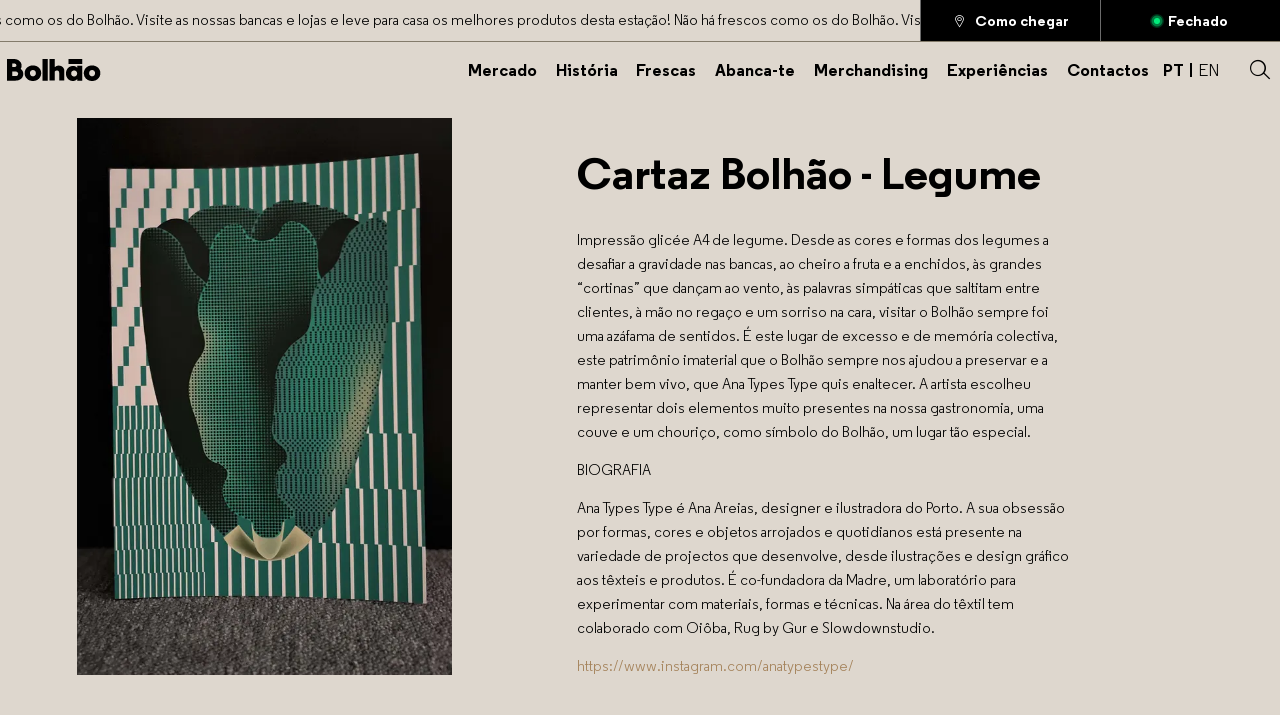

--- FILE ---
content_type: text/html; charset=utf-8
request_url: https://mercadobolhao.pt/merchandising/10-cartaz-bolhao-legume/
body_size: 12198
content:
<!DOCTYPE html><html lang="en"><head><meta charSet="utf-8"/><meta property="og:url" content="https://wp.mercadobolhao.pt"/><meta property="og:type" content="website"/><meta property="og:locale" content="en_US"/><title>cartaz-bolhao-legume - Bolhão</title><meta name="robots" content="index,follow"/><meta name="googlebot" content="index,follow"/><meta name="twitter:card" content="summary_large_image"/><meta name="twitter:site" content="@Bolhão"/><meta name="twitter:creator" content="@Bolhão"/><meta property="og:title" content="cartaz-bolhao-legume - Bolhão"/><meta property="og:image"/><meta property="og:site_name" content="Bolhão"/><script type="application/ld+json">{
    "@context": "https://schema.org",
    "@type": "Blog",
    "mainEntityOfPage": {
      "@type": "WebPage",
      "@id": "undefined"
    },
    "headline": "cartaz-bolhao-legume - Bolhão",
    "image": [
      "undefined"
     ],
    "datePublished": "undefined",
    "dateModified": "undefined",
    "author": {"@type": "Person","name": "undefined"},
    "description": "undefined"
  }</script><meta name="viewport" content="width=device-width, initial-scale=1.0"/><meta http-equiv="x-ua-compatible" content="ie=edge"/><meta name="mobile-web-app-capable" content="yes"/><meta name="apple-mobile-web-app-capable" content="yes"/><meta name="application-name" content="Bolhão"/><meta name="apple-mobile-web-app-title" content="Bolhão"/><meta name="theme-color" content="#A5835B"/><meta name="msapplication-navbutton-color" content="#A5835B"/><meta name="apple-mobile-web-app-status-bar-style" content="black-translucent"/><meta name="msapplication-TileColor" content="#FFFFFF"/><meta name="msapplication-TileImage" content="/favicon/mstile-144x144.png"/><meta name="msapplication-square70x70logo" content="/favicon/mstile-70x70.png"/><meta name="msapplication-square150x150logo" content="/favicon/mstile-150x150.png"/><meta name="msapplication-wide310x150logo" content="/favicon/mstile-310x150.png"/><meta name="msapplication-square310x310logo" content="/favicon/mstile-310x310.png"/><link href="//www.google-analytics.com" rel="dns-prefetch"/><link rel="apple-touch-icon" sizes="57x57" href="/favicon/apple-touch-icon-57x57.png"/><link rel="apple-touch-icon" sizes="114x114" href="/favicon/apple-touch-icon-114x114.png"/><link rel="apple-touch-icon" sizes="72x72" href="/favicon/apple-touch-icon-72x72.png"/><link rel="apple-touch-icon" sizes="144x144" href="/favicon/apple-touch-icon-144x144.png"/><link rel="apple-touch-icon" sizes="60x60" href="/favicon/apple-touch-icon-60x60.png"/><link rel="apple-touch-icon" sizes="120x120" href="/favicon/apple-touch-icon-120x120.png"/><link rel="apple-touch-icon" sizes="76x76" href="/favicon/apple-touch-icon-76x76.png"/><link rel="apple-touch-icon" sizes="152x152" href="/favicon/apple-touch-icon-152x152.png"/><link rel="icon" type="image/png" href="/favicon/favicon-196x196.png" sizes="196x196"/><link rel="icon" type="image/png" href="/favicon/favicon-96x96.png" sizes="96x96"/><link rel="icon" type="image/png" href="/favicon/favicon-32x32.png" sizes="32x32"/><link rel="icon" type="image/png" href="/favicon/favicon-16x16.png" sizes="16x16"/><link rel="icon" type="image/png" href="/favicon/favicon-128.png" sizes="128x128"/><link rel="icon" type="image/png" href="/favicon/favicon-512x512.png" sizes="512x512"/><link rel="icon" href="/favicon/favicon.ico"/><link rel="manifest" href="/manifest.json"/><link rel="preload" as="image" imagesrcset="/static/logo-porto.svg 1x"/><link rel="preload" as="image" imagesrcset="/static/footer-logos.svg 1x, /static/footer-logos.svg 2x"/><link rel="preload" as="image" imagesrcset="/static/search/bg.svg 1x"/><link rel="preload" as="image" imagesrcset="/_next/image//?url=%2Fstatic%2Fsearch%2Fimg-01.jpg&amp;w=256&amp;q=75 1x, /_next/image//?url=%2Fstatic%2Fsearch%2Fimg-01.jpg&amp;w=384&amp;q=75 2x"/><link rel="preload" as="image" imagesrcset="/_next/image//?url=%2Fstatic%2Fsearch%2Fimg-02.jpg&amp;w=256&amp;q=75 1x, /_next/image//?url=%2Fstatic%2Fsearch%2Fimg-02.jpg&amp;w=384&amp;q=75 2x"/><link rel="preload" as="image" imagesrcset="/_next/image//?url=%2Fstatic%2Fsearch%2Fimg-03.jpg&amp;w=256&amp;q=75 1x, /_next/image//?url=%2Fstatic%2Fsearch%2Fimg-03.jpg&amp;w=384&amp;q=75 2x"/><link rel="preload" as="image" imagesrcset="/_next/image//?url=%2Fstatic%2Fsearch%2Fimg-04.jpg&amp;w=256&amp;q=75 1x, /_next/image//?url=%2Fstatic%2Fsearch%2Fimg-04.jpg&amp;w=384&amp;q=75 2x"/><link rel="preload" as="image" imagesrcset="/_next/image//?url=%2Fstatic%2Fsearch%2Fimg-05.jpg&amp;w=256&amp;q=75 1x, /_next/image//?url=%2Fstatic%2Fsearch%2Fimg-05.jpg&amp;w=384&amp;q=75 2x"/><meta name="next-head-count" content="54"/><meta name="facebook-domain-verification" content="ybp2hz09ggcpchhmx3jvkw6llqr1uf"/><link rel="preconnect" href="https://www.google.com"/><link rel="preconnect" href="https://www.gstatic.com" crossorigin="true"/><link rel="preconnect" href="https://www.googletagmanager.com"/><link rel="preconnect" href="https://fonts.gstatic.com" crossorigin="true"/><link rel="preconnect" href="https://www.google-analytics.com"/><link rel="preload" href="/_next/static/css/8def1e6d331fe647.css" as="style"/><link rel="stylesheet" href="/_next/static/css/8def1e6d331fe647.css" data-n-g=""/><link rel="preload" href="/_next/static/css/56bf11b9e83b61a1.css" as="style"/><link rel="stylesheet" href="/_next/static/css/56bf11b9e83b61a1.css" data-n-p=""/><link rel="preload" href="/_next/static/css/565c902191183020.css" as="style"/><link rel="stylesheet" href="/_next/static/css/565c902191183020.css" data-n-p=""/><link rel="preload" href="/_next/static/css/f00a080a6ec0a0df.css" as="style"/><link rel="stylesheet" href="/_next/static/css/f00a080a6ec0a0df.css"/><noscript data-n-css=""></noscript><script defer="" nomodule="" src="/_next/static/chunks/polyfills-5cd94c89d3acac5f.js"></script><script defer="" src="/_next/static/chunks/576.831b9195269b2e2a.js"></script><script src="/_next/static/chunks/webpack-b4183a122b9ea3fd.js" defer=""></script><script src="/_next/static/chunks/framework-065f0e3774d56566.js" defer=""></script><script src="/_next/static/chunks/main-0c6fca774cbc41fa.js" defer=""></script><script src="/_next/static/chunks/pages/_app-4d7170ed7f45d0c2.js" defer=""></script><script src="/_next/static/chunks/581-285f6da132c2cb71.js" defer=""></script><script src="/_next/static/chunks/456-711f996115d5870b.js" defer=""></script><script src="/_next/static/chunks/16-b2df94dfc74440c9.js" defer=""></script><script src="/_next/static/chunks/384-68cb153f6cece6f7.js" defer=""></script><script src="/_next/static/chunks/pages/merchandising/%5B...slug%5D-72ed95026ddd35fc.js" defer=""></script><script src="/_next/static/sHqqJDk9PNAl2Wdxihgnt/_buildManifest.js" defer=""></script><script src="/_next/static/sHqqJDk9PNAl2Wdxihgnt/_ssgManifest.js" defer=""></script><script src="/_next/static/sHqqJDk9PNAl2Wdxihgnt/_middlewareManifest.js" defer=""></script></head><body><noscript><iframe src="https://www.googletagmanager.com/ns.html?id=GTM-PDTG64V" height="0" width="0" style="display:none;visibility:hidden"></iframe></noscript><noscript><img alt="fb-img" height="1" width="1" style="display:none" src="https://www.facebook.com/tr?id=1049482729102975&amp;ev=PageView&amp;noscript=1"/></noscript><div id="__next" data-reactroot=""><div class="d-block magazine-page header-dark"><a class="Header_skip__4tEkH" href="#page-content">Skip to Main Content</a><header id="masthead" class="Header_masthead__YZ0pe"><div class="HeaderInfo_headerInfo__U_Kx8"><div class="d-flex align-items-center"><div class="d-none d-md-block flex-grow-1"><div class="HeaderInfo_headerMarquee__3gGaC"><span class="HeaderInfo_marqueeText__HZBlp texts">Não há frescos como os do Bolhão. Visite as nossas bancas e lojas e leve para casa os melhores produtos desta estação! Não há frescos como os do Bolhão. Visite as nossas bancas e lojas e leve para casa os melhores produtos desta estação! Não há frescos como os do Bolhão. Visite as nossas bancas e lojas e leve para casa os melhores produtos desta estação! Não há frescos como os do Bolhão. Visite as nossas bancas e lojas e leve para casa os melhores produtos desta estação! Não há frescos como os do Bolhão. Visite as nossas bancas e lojas e leve para casa os melhores produtos desta estação! </span></div></div><div class="flex-md-shrink-1"><a href="https://www.google.pt/maps/place/Mercado+do+Bolh%C3%A3o/@41.1493399,-8.6093451,17z/data=!3m1!4b1!4m5!3m4!1s0xd2464e525d70c15:0xf17622db196e7ce9!8m2!3d41.1493399!4d-8.6071564?hl=pt-PT" class="Button_button__0C_gM Button_iconLeft__rjLPP HeaderInfo_headerActions__kLWbV undefined texts fw-bold" aria-label="Como chegar" target="_blank" rel="noreferrer"><i class="icon-place"></i><span>Como chegar</span></a></div><div class="flex-md-shrink-1"><a class="Button_button__0C_gM Button_iconLeft__rjLPP HeaderInfo_headerActions__kLWbV HeaderInfo_availability__kULvb HeaderInfo_available__6hhwH texts fw-bold" aria-label="Aberto" type="button"><i class="icon-available"></i><span>Aberto</span></a><div class="HeaderInfo_schedules__qcYSD"><div class="mt-5"><span class="d-block texts fw-bold">Mercado</span><div class="d-block"><div class="d-block"><span class="d-block texts">Seg-Sex: 08h - 19h</span></div><div class="d-block"><span class="d-block texts">Sáb: 08h - 18h</span></div><div class="d-block"><span class="d-block texts">Dom: Encerrado</span></div></div></div><div class="mt-5"><span class="d-block texts fw-bold">Restauração</span><div class="d-block"><div class="d-block"><span class="d-block texts">Seg-Sáb: 08h - 00h</span></div><div class="d-block"><span class="d-block texts">Dom: Encerrado</span></div></div></div></div></div></div></div><div class="Header_headerContent__Wwr2j"><div class="container-wide"><div class="row"><div class="column col-12"><div class="d-flex align-items-center"><div class="flex-shrink-1"><a class="d-block" aria-label="Back to home" aria-labelledby="Header_masthead__YZ0pe" href="/"><svg class="Header_logo__vVbTw" fill="none" viewBox="0 0 115 28"><path d="M49.719.03516h-6.3508V27.5439h6.3508V.03516ZM16.7719 12.5966c.7018-1.193 1.0877-2.5965 1.0877-4.1053 0-4.87719-4-8.45614-9.40346-8.45614H0V27.5439h10.5614c5.3684 0 9.4035-3.5789 9.4035-8.4561 0-2.7018-1.2281-4.9825-3.193-6.4912ZM6.35088 5.78954h2.98245c1.19297 0 2.17547.98245 2.17547 2.21052 0 1.22807-.9825 2.21054-2.17547 2.21054H6.35088V5.78954ZM10.7719 21.7545H6.35088V15.965h4.42102c1.579 0 2.8772 1.2982 2.8772 2.8772-.0351 1.614-1.2982 2.9123-2.8772 2.9123ZM31.6843 8.17542c-5.6491 0-10.1404 4.14038-10.1404 9.89478 0 5.7543 4.4913 9.9298 10.1404 9.9298s10.1403-4.1755 10.1403-9.9298c0-5.7544-4.4912-9.89478-10.1403-9.89478Zm0 13.92978c-2.1404 0-3.6491-1.7543-3.6491-4.0701 0-2.3509 1.5087-4.0351 3.6491-4.0351 2.1053 0 3.6491 1.6491 3.6491 4.0351 0 2.3508-1.5438 4.0701-3.6491 4.0701ZM104.105 8.17542c-5.6489 0-10.1402 4.14038-10.1402 9.89478 0 5.7543 4.4913 9.9298 10.1402 9.9298 5.649 0 10.141-4.1755 10.141-9.9298 0-5.7544-4.492-9.89478-10.141-9.89478Zm0 13.92978c-2.14 0-3.649-1.7543-3.649-4.0701 0-2.3509 1.509-4.0351 3.649-4.0351 2.105 0 3.649 1.6491 3.649 4.0351 0 2.3508-1.544 4.0701-3.649 4.0701ZM63.2981 8.38596c-1.8246 0-3.7193.77194-5.0175 2.21054V0h-6.3509v27.5088h6.3509V16.1404c.4912-.6667 1.5438-1.5088 2.8421-1.5088 1.2631 0 2.6666.7017 2.6666 2.7719v10.1053h6.3509V15.3333c-.0351-4.3859-3.2281-6.94734-6.8421-6.94734ZM85.8248 8.49121v2.63159c-.8772-1.19299-2.5614-2.24563-5.2281-2.24563-4.7368 0-8.4912 4.00003-8.4912 9.54383 0 5.5439 3.7894 9.579 8.4912 9.579 2.5614 0 4.4211-1.2281 5.2281-2.4562v2h6.3509V8.49121h-6.3509ZM82.1757 22.3509c-2.1755 0-3.7193-1.7895-3.7193-3.8948 0-2.1403 1.5087-3.8596 3.7193-3.8596 2.1403 0 3.6842 1.7193 3.6842 3.8596-.0351 2.1053-1.5439 3.8948-3.6842 3.8948ZM92.1759.03503H75.2285v6.35088h16.9474V.03503Z"></path></svg></a></div><div class="flex-grow-1 text-end"><nav class="d-inline-block Navigation_navInfo__SUGMZ"><ul class="nav-container"><li class="Navigation_menuItem__0bYVt"><span class="Button_button__0C_gM Button_iconRight__YiLmg d-block menu-link fw-bold" aria-label="Mercado" type="button"><span>Mercado</span></span><div class="Navigation_subMenu__c6FNs"><ul class="nav-container"><li><a class="Button_button__0C_gM Button_iconRight__YiLmg texts fw-bold" aria-label="Bancas" href="/bancas/"><span>Bancas</span></a></li><li><a class="Button_button__0C_gM Button_iconRight__YiLmg texts fw-bold" aria-label="Lojas" href="/lojas/"><span>Lojas</span></a></li><li><a class="Button_button__0C_gM Button_iconRight__YiLmg texts fw-bold" aria-label="Restaurantes" href="/restaurantes/"><span>Restaurantes</span></a></li><li><a class="Button_button__0C_gM Button_iconRight__YiLmg texts fw-bold submenu-action" aria-label="Explorar o Mercado" href="/mercado/"><span>Explorar o Mercado</span></a></li></ul></div></li><li class="Navigation_menuItem__0bYVt"><a class="Button_button__0C_gM Button_iconRight__YiLmg d-block menu-link fw-bold" aria-label="História" href="/historias/"><span>História</span></a></li><li class="Navigation_menuItem__0bYVt"><span class="Button_button__0C_gM Button_iconRight__YiLmg d-block menu-link fw-bold" aria-label="Frescas" type="button"><span>Frescas</span></span><div class="Navigation_subMenu__c6FNs"><ul class="nav-container"><li><a class="Button_button__0C_gM Button_iconRight__YiLmg texts fw-bold" aria-label="Notícias" href="/noticias/"><span>Notícias</span></a></li><li><a class="Button_button__0C_gM Button_iconRight__YiLmg texts fw-bold" aria-label="Agenda" href="/eventos/"><span>Agenda</span></a></li><li><a class="Button_button__0C_gM Button_iconRight__YiLmg texts fw-bold" aria-label="Receitas" href="/receitas/"><span>Receitas</span></a></li><li><a class="Button_button__0C_gM Button_iconRight__YiLmg texts fw-bold" aria-label="Galeria" href="/galerias/"><span>Galeria</span></a></li><li><a class="Button_button__0C_gM Button_iconRight__YiLmg texts fw-bold submenu-action" aria-label="Espreite as Frescas" href="/frescas/"><span>Espreite as Frescas</span></a></li></ul></div></li><li class="Navigation_menuItem__0bYVt"><span class="Button_button__0C_gM Button_iconRight__YiLmg d-block menu-link fw-bold" aria-label="Abanca-te" type="button"><span>Abanca-te</span></span><div class="Navigation_subMenu__c6FNs"><ul class="nav-container"><li><a class="Button_button__0C_gM Button_iconRight__YiLmg texts fw-bold" aria-label="Concursos Públicos" href="/concursos-publicos/"><span>Concursos Públicos</span></a></li><li><a class="Button_button__0C_gM Button_iconRight__YiLmg texts fw-bold" aria-label="Espaços temporários" href="/espacos-temporarios/"><span>Espaços temporários</span></a></li></ul></div></li><li class="Navigation_menuItem__0bYVt"><a class="Button_button__0C_gM Button_iconRight__YiLmg d-block menu-link fw-bold" aria-label="Merchandising" href="/merchandising/"><span>Merchandising</span></a></li><li class="Navigation_menuItem__0bYVt"><span class="Button_button__0C_gM Button_iconRight__YiLmg d-block menu-link fw-bold" aria-label="Experiências" type="button"><span>Experiências</span></span><div class="Navigation_subMenu__c6FNs"><ul class="nav-container"><li><a class="Button_button__0C_gM Button_iconRight__YiLmg texts fw-bold" aria-label="Visitas Guiadas" href="/visitas-guiadas/"><span>Visitas Guiadas</span></a></li><li><a class="Button_button__0C_gM Button_iconRight__YiLmg texts fw-bold" aria-label="Visitas Técnicas" href="/visitas-tecnicas/"><span>Visitas Técnicas</span></a></li><li><a class="Button_button__0C_gM Button_iconRight__YiLmg texts fw-bold" aria-label="À Bolhão Prato" href="/a-bolhao-prato/"><span>À Bolhão Prato</span></a></li></ul></div></li><li class="Navigation_menuItem__0bYVt"><a class="Button_button__0C_gM Button_iconRight__YiLmg d-block menu-link fw-bold" aria-label="Contactos" href="/contactos/"><span>Contactos</span></a></li></ul></nav></div><div class="flex-grow-1 flex-md-grow-0 flex-md-shrink-1 text-end ps-4"><ul class="LanguageSwitcher_languages__Majv3 d-inline-block nav-container"><li class="d-inline-block"><a class="h5 LanguageSwitcher_active__Iq__K" href="/">PT</a></li><li class="d-inline-block"><a class="h5 " href="/en">EN</a></li></ul><span class="Header_searchTrigger__icjvs d-inline-block ms-5" role="button" aria-label="Search trigger"><i class="icon-search"></i></span><div class="d-inline-block d-md-none align-middle ms-5"><div class="Header_hamburger__P_cAM"><span></span><span></span><span></span></div></div></div></div></div></div></div></div></header><div id="scroll-container" data-scroll-container="true"><div class="d-block"><div class="main-page" id="page-content"><main class="main-content"></main><footer class="Footer_footer__rFZzP"><div class="Footer_mark__vLIzk"><svg xmlns="http://www.w3.org/2000/svg" fill="none" viewBox="0 0 72 71"><path stroke="#fff" stroke-miterlimit="10" stroke-width=".5" d="M1 35.4337C1 15.4056 16.6317.99512 36.2934.99512c19.6618 0 35.2935 14.41048 35.2935 34.43858 0 20.0281-15.6317 34.5607-35.2935 34.5607C16.7538 69.9944 1 55.4618 1 35.4337Z"></path><path stroke="#fff" stroke-miterlimit="10" stroke-width=".5" d="M8.57324 35.4337c0-16.1202 12.21226-27.59972 27.72186-27.59972 15.5095 0 27.7218 11.47952 27.7218 27.59972 0 15.998-12.2123 27.7218-27.7218 27.7218-15.5096 0-27.72186-11.7238-27.72186-27.7218Z"></path><path stroke="#fff" stroke-miterlimit="10" stroke-width=".5" d="M16.1465 35.4347c0-12.0902 8.6707-20.7609 20.2723-20.7609 11.4796 0 20.2724 8.6707 20.2724 20.7609 0 12.0901-8.7928 21.0051-20.2724 21.0051-11.6016-.1222-20.2723-9.0371-20.2723-21.0051Z"></path><path stroke="#fff" stroke-miterlimit="10" stroke-width=".5" d="M23.5928 35.4336c0 8.0601 5.2512 14.1662 12.7007 14.1662 7.3274 0 12.7008-6.1061 12.7008-14.1662 0-8.1822-5.3734-13.922-12.7008-13.922-7.4495-.1221-12.7007 5.7398-12.7007 13.922ZM71.7099 35.4326H48.9951M23.5927 35.4326H1M23.9595 38.7305 2.22168 44.5924M70.4908 26.2734l-21.7379 5.8619M66.9477 17.7246 47.7744 28.8378M24.9389 42.0273 5.76562 53.1405M61.2077 10.5215 45.9424 25.9089M26.7702 44.958 11.5049 60.3455M29.4567 47.4023 18.832 65.7207M53.7594 5.14648 43.2568 23.4649M45.3334 1.97266 39.96 21.8786M32.7543 48.9883l-5.3734 19.906M36.2969.99512V21.3896M36.2969 69.9951V49.4785M27.3809 1.97266l5.3734 19.90594M45.3334 68.8943 39.96 48.9883M43.2568 47.4023l10.5026 18.3184M29.4567 23.4649 18.832 5.14648M11.3809 10.5215l15.3874 15.3874M61.2087 60.3455 45.8213 44.958M24.9379 28.8378 5.64258 17.7246M47.6523 42.0273l19.2954 11.1132M70.4908 44.5924l-21.7379-5.8619M2.22168 26.2734l21.73782 5.8619"></path></svg></div><div class="container" id="newsletter"><div class="row"><div class="column col-12 text-center"><span class="d-block texts fw-bold">Mantenha-se a par</span><span class="d-block h1">Newsletter</span><button class="Button_button__0C_gM Button_button-link__vauBd Button_iconRight__YiLmg" aria-label="Subscreva já" type="button"><span>Subscreva já</span><i class="icon-right"></i></button></div></div></div><div class="container mt-4"><div class="row align-items-center"><div class="column col-12 col-md-2 text-center text-md-start mt-4"><ul class="nav-container d-inline-block align-middle Footer_social___OlOb"><li><a href="https://www.facebook.com/mbolhao" target="_blank" aria-label="Facebook" rel="noreferrer"><i class="icon-facebook"></i></a></li><li><a href="https://www.instagram.com/mbolhao/" target="_blank" aria-label="Instagram" rel="noreferrer"><i class="icon-instagram"></i></a></li><li><a href="https://www.linkedin.com/company/mbolhao/" target="_blank" aria-label="LinkedIn" rel="noreferrer"><i class="icon-linkedin"></i></a></li><li><a href="https://www.youtube.com/channel/UCCJBnfjpvtlLpiBaW5HRzKw" target="_blank" aria-label="Youtube" rel="noreferrer"><i class="icon-youtube"></i></a></li></ul></div><div class="column col-12 col-md-2 d-flex justify-content-center justify-content-md-end order-md-3 mt-6 mt-md-4"><picture class="Image_image__PDafD d-inline-block align-middle" style="width:70%;max-width:81px"><span style="box-sizing:border-box;display:inline-block;overflow:hidden;width:initial;height:initial;background:none;opacity:1;border:0;margin:0;padding:0;position:relative;max-width:100%"><span style="box-sizing:border-box;display:block;width:initial;height:initial;background:none;opacity:1;border:0;margin:0;padding:0;max-width:100%"><img style="display:block;max-width:100%;width:initial;height:initial;background:none;opacity:1;border:0;margin:0;padding:0" alt="" aria-hidden="true" src="data:image/svg+xml,%3csvg%20xmlns=%27http://www.w3.org/2000/svg%27%20version=%271.1%27%20width=%2781%27%20height=%2723%27/%3e"/></span><img alt="Bolhão" srcSet="/static/logo-porto.svg 1x" src="/static/logo-porto.svg" decoding="async" data-nimg="intrinsic" class="Image_contain__aO5kI" style="position:absolute;top:0;left:0;bottom:0;right:0;box-sizing:border-box;padding:0;border:none;margin:auto;display:block;width:0;height:0;min-width:100%;max-width:100%;min-height:100%;max-height:100%"/></span><a class="linker" href="https://www.porto.pt/pt" target="_blank"></a></picture></div><div class="column col-12 col-md-8 text-center order-md-2 mt-4"><div class="d-flex flex-wrap"><picture class="Image_image__PDafD w-100 m-auto mt-4 order-md-2" style="max-width:440px"><span style="box-sizing:border-box;display:inline-block;overflow:hidden;width:initial;height:initial;background:none;opacity:1;border:0;margin:0;padding:0;position:relative;max-width:100%"><span style="box-sizing:border-box;display:block;width:initial;height:initial;background:none;opacity:1;border:0;margin:0;padding:0;max-width:100%"><img style="display:block;max-width:100%;width:initial;height:initial;background:none;opacity:1;border:0;margin:0;padding:0" alt="" aria-hidden="true" src="data:image/svg+xml,%3csvg%20xmlns=%27http://www.w3.org/2000/svg%27%20version=%271.1%27%20width=%27440%27%20height=%2730%27/%3e"/></span><img alt="Apoios" srcSet="/static/footer-logos.svg 1x, /static/footer-logos.svg 2x" src="/static/footer-logos.svg" decoding="async" data-nimg="intrinsic" class="Image_contain__aO5kI" style="position:absolute;top:0;left:0;bottom:0;right:0;box-sizing:border-box;padding:0;border:none;margin:auto;display:block;width:0;height:0;min-width:100%;max-width:100%;min-height:100%;max-height:100%"/></span><a class="linker" href="https://www.norte2020.pt/" target="_blank"></a></picture><div class="w-100"><div class="d-block texts text-center mt-4">T. +351 223 326 024</div><div class="d-block texts text-center mb-4">Chamada para a rede fixa nacional</div></div><ul class="nav-container mt-4 mt-md-0 w-100 order-md-1"><li class="d-inline-block"><a class="Button_button__0C_gM Button_iconRight__YiLmg d-table texts" aria-label="Regulamento do Mercado do Bolhão" href="https://wp.mercadobolhao.pt/wp-content/uploads/2024/01/DR_-Regulamento-Mercado-do-Bolhão.pdf"><span>Regulamento do Mercado do Bolhão</span></a></li><li class="d-inline-block"><a class="Button_button__0C_gM Button_iconRight__YiLmg d-table texts" aria-label="Normas de Funcionamento" href="https://wp.mercadobolhao.pt/wp-content/uploads/2025/09/Mercado-do-Bolhao-l-Normas-de-Funcionamento.pdf"><span>Normas de Funcionamento</span></a></li><li class="d-inline-block"><a class="Button_button__0C_gM Button_iconRight__YiLmg d-table texts" aria-label="Política de Privacidade" href="/politica-de-privacidade/"><span>Política de Privacidade</span></a></li><li class="d-inline-block"><a class="Button_button__0C_gM Button_iconRight__YiLmg d-table texts" aria-label="Lista de categorias" href="https://wp.mercadobolhao.pt/wp-content/uploads/2024/07/Bolhão-l-Categorias-e-Produtos.pdf"><span>Lista de categorias</span></a></li><li class="d-inline-block"><a class="Button_button__0C_gM Button_iconRight__YiLmg d-table texts" aria-label="Termos e Condições Gerais de Comercialização e Utilização" href="/termos-e-condicoes-gerais-de-comercializacao-e-utilizacao/"><span>Termos e Condições Gerais de Comercialização e Utilização</span></a></li><li class="d-inline-block"><a href="https://wp.mercadobolhao.pt/wp-content/uploads/2025/10/Bolhao-l-Normas-de-Atuacao.pdf" class="Button_button__0C_gM Button_iconRight__YiLmg d-table texts" aria-label="Normas de Atuação Performativa" target="_blank" rel="noreferrer"><span>Normas de Atuação Performativa</span></a></li><li class="d-inline-block"><a class="Button_button__0C_gM Button_iconRight__YiLmg d-table texts" aria-label="Política de Cookies" href="/politica-de-cookies/"><span>Política de Cookies</span></a></li><li class="d-inline-block"><a href="https://www.livroreclamacoes.pt/Inicio/" class="Button_button__0C_gM Button_iconRight__YiLmg d-table texts" aria-label="Livro de Reclamações" target="_blank" rel="noreferrer"><span>Livro de Reclamações</span></a></li><li class="d-inline-block"><a class="Button_button__0C_gM Button_iconRight__YiLmg d-table texts" aria-label="FAQ’s" href="/perguntas-frequentes/"><span>FAQ’s</span></a></li></ul></div></div></div></div><div class="Footer_copyright__5L9Hd"><div class="container"><div class="row"><div class="column col-12 text-center"><span class="d-inline-block texts">Copyright <!-- -->2026<!-- --> © <!-- -->Bolhão</span></div></div></div></div></footer></div></div></div><div id="historias-root"></div></div><div class="Search_search__9YGg9"><picture class="Image_image__PDafD Search_searchBg__G5zVS" style="max-width:1920px"><span style="box-sizing:border-box;display:inline-block;overflow:hidden;width:initial;height:initial;background:none;opacity:1;border:0;margin:0;padding:0;position:relative;max-width:100%"><span style="box-sizing:border-box;display:block;width:initial;height:initial;background:none;opacity:1;border:0;margin:0;padding:0;max-width:100%"><img style="display:block;max-width:100%;width:initial;height:initial;background:none;opacity:1;border:0;margin:0;padding:0" alt="" aria-hidden="true" src="data:image/svg+xml,%3csvg%20xmlns=%27http://www.w3.org/2000/svg%27%20version=%271.1%27%20width=%271920%27%20height=%271080%27/%3e"/></span><img srcSet="/static/search/bg.svg 1x" src="/static/search/bg.svg" decoding="async" data-nimg="intrinsic" class="Image_contain__aO5kI" style="position:absolute;top:0;left:0;bottom:0;right:0;box-sizing:border-box;padding:0;border:none;margin:auto;display:block;width:0;height:0;min-width:100%;max-width:100%;min-height:100%;max-height:100%"/></span></picture><button class="close-button" aria-label="Close search"></button><div class="d-block w-100"><form method="get" action="/search/" class="Search_form__gYLKL"><div class="AlgoliaSearch_algoliaSearch__L9ACH"><div class="AlgoliaSearch_searchBox__PowcV input-field"><input type="text" name="q" id="q" placeholder="Search..." value=""/><button type="submit"><i class="icon-search"></i></button></div></div></form></div><picture class="Image_image__PDafD Search_searchImgs__vwcQN Search_img1__SAOpV" style="max-width:130px"><span style="box-sizing:border-box;display:inline-block;overflow:hidden;width:initial;height:initial;background:none;opacity:1;border:0;margin:0;padding:0;position:relative;max-width:100%"><span style="box-sizing:border-box;display:block;width:initial;height:initial;background:none;opacity:1;border:0;margin:0;padding:0;max-width:100%"><img style="display:block;max-width:100%;width:initial;height:initial;background:none;opacity:1;border:0;margin:0;padding:0" alt="" aria-hidden="true" src="data:image/svg+xml,%3csvg%20xmlns=%27http://www.w3.org/2000/svg%27%20version=%271.1%27%20width=%27130%27%20height=%27128%27/%3e"/></span><img srcSet="/_next/image//?url=%2Fstatic%2Fsearch%2Fimg-01.jpg&amp;w=256&amp;q=75 1x, /_next/image//?url=%2Fstatic%2Fsearch%2Fimg-01.jpg&amp;w=384&amp;q=75 2x" src="/_next/image//?url=%2Fstatic%2Fsearch%2Fimg-01.jpg&amp;w=384&amp;q=75" decoding="async" data-nimg="intrinsic" class="" style="position:absolute;top:0;left:0;bottom:0;right:0;box-sizing:border-box;padding:0;border:none;margin:auto;display:block;width:0;height:0;min-width:100%;max-width:100%;min-height:100%;max-height:100%"/></span></picture><picture class="Image_image__PDafD Search_searchImgs__vwcQN Search_img2____gFZ" style="max-width:130px"><span style="box-sizing:border-box;display:inline-block;overflow:hidden;width:initial;height:initial;background:none;opacity:1;border:0;margin:0;padding:0;position:relative;max-width:100%"><span style="box-sizing:border-box;display:block;width:initial;height:initial;background:none;opacity:1;border:0;margin:0;padding:0;max-width:100%"><img style="display:block;max-width:100%;width:initial;height:initial;background:none;opacity:1;border:0;margin:0;padding:0" alt="" aria-hidden="true" src="data:image/svg+xml,%3csvg%20xmlns=%27http://www.w3.org/2000/svg%27%20version=%271.1%27%20width=%27130%27%20height=%27128%27/%3e"/></span><img srcSet="/_next/image//?url=%2Fstatic%2Fsearch%2Fimg-02.jpg&amp;w=256&amp;q=75 1x, /_next/image//?url=%2Fstatic%2Fsearch%2Fimg-02.jpg&amp;w=384&amp;q=75 2x" src="/_next/image//?url=%2Fstatic%2Fsearch%2Fimg-02.jpg&amp;w=384&amp;q=75" decoding="async" data-nimg="intrinsic" class="" style="position:absolute;top:0;left:0;bottom:0;right:0;box-sizing:border-box;padding:0;border:none;margin:auto;display:block;width:0;height:0;min-width:100%;max-width:100%;min-height:100%;max-height:100%"/></span></picture><picture class="Image_image__PDafD Search_searchImgs__vwcQN Search_img3__xXin9" style="max-width:130px"><span style="box-sizing:border-box;display:inline-block;overflow:hidden;width:initial;height:initial;background:none;opacity:1;border:0;margin:0;padding:0;position:relative;max-width:100%"><span style="box-sizing:border-box;display:block;width:initial;height:initial;background:none;opacity:1;border:0;margin:0;padding:0;max-width:100%"><img style="display:block;max-width:100%;width:initial;height:initial;background:none;opacity:1;border:0;margin:0;padding:0" alt="" aria-hidden="true" src="data:image/svg+xml,%3csvg%20xmlns=%27http://www.w3.org/2000/svg%27%20version=%271.1%27%20width=%27130%27%20height=%27128%27/%3e"/></span><img srcSet="/_next/image//?url=%2Fstatic%2Fsearch%2Fimg-03.jpg&amp;w=256&amp;q=75 1x, /_next/image//?url=%2Fstatic%2Fsearch%2Fimg-03.jpg&amp;w=384&amp;q=75 2x" src="/_next/image//?url=%2Fstatic%2Fsearch%2Fimg-03.jpg&amp;w=384&amp;q=75" decoding="async" data-nimg="intrinsic" class="" style="position:absolute;top:0;left:0;bottom:0;right:0;box-sizing:border-box;padding:0;border:none;margin:auto;display:block;width:0;height:0;min-width:100%;max-width:100%;min-height:100%;max-height:100%"/></span></picture><picture class="Image_image__PDafD Search_searchImgs__vwcQN Search_img4__F5xat" style="max-width:130px"><span style="box-sizing:border-box;display:inline-block;overflow:hidden;width:initial;height:initial;background:none;opacity:1;border:0;margin:0;padding:0;position:relative;max-width:100%"><span style="box-sizing:border-box;display:block;width:initial;height:initial;background:none;opacity:1;border:0;margin:0;padding:0;max-width:100%"><img style="display:block;max-width:100%;width:initial;height:initial;background:none;opacity:1;border:0;margin:0;padding:0" alt="" aria-hidden="true" src="data:image/svg+xml,%3csvg%20xmlns=%27http://www.w3.org/2000/svg%27%20version=%271.1%27%20width=%27130%27%20height=%27128%27/%3e"/></span><img srcSet="/_next/image//?url=%2Fstatic%2Fsearch%2Fimg-04.jpg&amp;w=256&amp;q=75 1x, /_next/image//?url=%2Fstatic%2Fsearch%2Fimg-04.jpg&amp;w=384&amp;q=75 2x" src="/_next/image//?url=%2Fstatic%2Fsearch%2Fimg-04.jpg&amp;w=384&amp;q=75" decoding="async" data-nimg="intrinsic" class="" style="position:absolute;top:0;left:0;bottom:0;right:0;box-sizing:border-box;padding:0;border:none;margin:auto;display:block;width:0;height:0;min-width:100%;max-width:100%;min-height:100%;max-height:100%"/></span></picture><picture class="Image_image__PDafD Search_searchImgs__vwcQN Search_img5__HcI1C" style="max-width:130px"><span style="box-sizing:border-box;display:inline-block;overflow:hidden;width:initial;height:initial;background:none;opacity:1;border:0;margin:0;padding:0;position:relative;max-width:100%"><span style="box-sizing:border-box;display:block;width:initial;height:initial;background:none;opacity:1;border:0;margin:0;padding:0;max-width:100%"><img style="display:block;max-width:100%;width:initial;height:initial;background:none;opacity:1;border:0;margin:0;padding:0" alt="" aria-hidden="true" src="data:image/svg+xml,%3csvg%20xmlns=%27http://www.w3.org/2000/svg%27%20version=%271.1%27%20width=%27130%27%20height=%27128%27/%3e"/></span><img srcSet="/_next/image//?url=%2Fstatic%2Fsearch%2Fimg-05.jpg&amp;w=256&amp;q=75 1x, /_next/image//?url=%2Fstatic%2Fsearch%2Fimg-05.jpg&amp;w=384&amp;q=75 2x" src="/_next/image//?url=%2Fstatic%2Fsearch%2Fimg-05.jpg&amp;w=384&amp;q=75" decoding="async" data-nimg="intrinsic" class="" style="position:absolute;top:0;left:0;bottom:0;right:0;box-sizing:border-box;padding:0;border:none;margin:auto;display:block;width:0;height:0;min-width:100%;max-width:100%;min-height:100%;max-height:100%"/></span></picture></div><div id="modal-root"></div><div id="transition-layer"></div></div><script id="__NEXT_DATA__" type="application/json">{"props":{"pageProps":{"errorMessage":null,"menus":{"primary_menu":[{"__typename":"MenuItem","id":"cG9zdDo3MzE=","parentId":null,"label":"Mercado","path":"#","target":null,"image":null,"cssClasses":[],"children":[{"__typename":"MenuItem","id":"cG9zdDo2NTA=","parentId":"cG9zdDo3MzE=","label":"Bancas","path":"/bancas/","target":null,"image":null,"cssClasses":[],"children":[]},{"__typename":"MenuItem","id":"cG9zdDo2NDg=","parentId":"cG9zdDo3MzE=","label":"Lojas","path":"/lojas/","target":null,"image":null,"cssClasses":[],"children":[]},{"__typename":"MenuItem","id":"cG9zdDo2NTI=","parentId":"cG9zdDo3MzE=","label":"Restaurantes","path":"/restaurantes/","target":null,"image":null,"cssClasses":[],"children":[]},{"__typename":"MenuItem","id":"cG9zdDo3NQ==","parentId":"cG9zdDo3MzE=","label":"Explorar o Mercado","path":"/mercado/","target":null,"image":null,"cssClasses":["submenu-action"],"children":[]}]},{"__typename":"MenuItem","id":"cG9zdDo3Mw==","parentId":null,"label":"História","path":"/historias/","target":null,"image":null,"cssClasses":[],"children":[]},{"__typename":"MenuItem","id":"cG9zdDo3MzI=","parentId":null,"label":"Frescas","path":"#","target":null,"image":null,"cssClasses":[],"children":[{"__typename":"MenuItem","id":"cG9zdDo3Mg==","parentId":"cG9zdDo3MzI=","label":"Notícias","path":"/noticias/","target":null,"image":null,"cssClasses":[],"children":[]},{"__typename":"MenuItem","id":"cG9zdDoxNTQw","parentId":"cG9zdDo3MzI=","label":"Agenda","path":"/eventos/","target":null,"image":null,"cssClasses":[],"children":[]},{"__typename":"MenuItem","id":"cG9zdDo0Mzkw","parentId":"cG9zdDo3MzI=","label":"Receitas","path":"/receitas/","target":null,"image":null,"cssClasses":[],"children":[]},{"__typename":"MenuItem","id":"cG9zdDo0NzI2","parentId":"cG9zdDo3MzI=","label":"Galeria","path":"/galerias/","target":null,"image":null,"cssClasses":[],"children":[]},{"__typename":"MenuItem","id":"cG9zdDo2NTc=","parentId":"cG9zdDo3MzI=","label":"Espreite as Frescas","path":"/frescas/","target":null,"image":null,"cssClasses":["submenu-action"],"children":[]}]},{"__typename":"MenuItem","id":"cG9zdDoyNjgw","parentId":null,"label":"Abanca-te","path":"#","target":null,"image":null,"cssClasses":[],"children":[{"__typename":"MenuItem","id":"cG9zdDoxNTA2NQ==","parentId":"cG9zdDoyNjgw","label":"Concursos Públicos","path":"/concursos-publicos/","target":null,"image":null,"cssClasses":[],"children":[]},{"__typename":"MenuItem","id":"cG9zdDoyNjgx","parentId":"cG9zdDoyNjgw","label":"Espaços temporários","path":"/espacos-temporarios/","target":null,"image":null,"cssClasses":[],"children":[]}]},{"__typename":"MenuItem","id":"cG9zdDoyNTAw","parentId":null,"label":"Merchandising","path":"/merchandising/","target":null,"image":null,"cssClasses":[],"children":[]},{"__typename":"MenuItem","id":"cG9zdDoxMDQxMw==","parentId":null,"label":"Experiências","path":"#","target":null,"image":null,"cssClasses":[],"children":[{"__typename":"MenuItem","id":"cG9zdDoxMDA1Mg==","parentId":"cG9zdDoxMDQxMw==","label":"Visitas Guiadas","path":"/visitas-guiadas/","target":null,"image":null,"cssClasses":[],"children":[]},{"__typename":"MenuItem","id":"cG9zdDoxMDQxNA==","parentId":"cG9zdDoxMDQxMw==","label":"Visitas Técnicas","path":"/visitas-tecnicas/","target":null,"image":null,"cssClasses":[],"children":[]},{"__typename":"MenuItem","id":"cG9zdDoxNTQyNg==","parentId":"cG9zdDoxMDQxMw==","label":"À Bolhão Prato","path":"/a-bolhao-prato/","target":null,"image":null,"cssClasses":[],"children":[]}]},{"__typename":"MenuItem","id":"cG9zdDo3NA==","parentId":null,"label":"Contactos","path":"/contactos/","target":null,"image":null,"cssClasses":[],"children":[]}],"footer_menu":[{"__typename":"MenuItem","id":"cG9zdDo4NzIw","parentId":null,"label":"Regulamento do Mercado do Bolhão","path":"/wp-content/uploads/2024/01/DR_-Regulamento-Mercado-do-Bolhão.pdf","target":null,"image":null,"cssClasses":[],"children":[]},{"__typename":"MenuItem","id":"cG9zdDo4NzIx","parentId":null,"label":"Normas de Funcionamento","path":"/wp-content/uploads/2025/09/Mercado-do-Bolhao-l-Normas-de-Funcionamento.pdf","target":null,"image":null,"cssClasses":[],"children":[]},{"__typename":"MenuItem","id":"cG9zdDo1NQ==","parentId":null,"label":"Política de Privacidade","path":"/politica-de-privacidade/","target":null,"image":null,"cssClasses":[],"children":[]},{"__typename":"MenuItem","id":"cG9zdDoxMDUxMg==","parentId":null,"label":"Lista de categorias","path":"/wp-content/uploads/2024/07/Bolhão-l-Categorias-e-Produtos.pdf","target":null,"image":null,"cssClasses":[],"children":[]},{"__typename":"MenuItem","id":"cG9zdDoxNTc5NA==","parentId":null,"label":"Termos e Condições Gerais de Comercialização e Utilização","path":"/termos-e-condicoes-gerais-de-comercializacao-e-utilizacao/","target":null,"image":null,"cssClasses":[],"children":[]},{"__typename":"MenuItem","id":"cG9zdDoxNTM0NA==","parentId":null,"label":"Normas de Atuação Performativa","path":"/wp-content/uploads/2025/10/Bolhao-l-Normas-de-Atuacao.pdf","target":"_blank","image":null,"cssClasses":[],"children":[]},{"__typename":"MenuItem","id":"cG9zdDo1OA==","parentId":null,"label":"Política de Cookies","path":"/politica-de-cookies/","target":null,"image":null,"cssClasses":[],"children":[]},{"__typename":"MenuItem","id":"cG9zdDo1NA==","parentId":null,"label":"Livro de Reclamações","path":"https://www.livroreclamacoes.pt/Inicio/","target":"_blank","image":null,"cssClasses":[],"children":[]},{"__typename":"MenuItem","id":"cG9zdDo1Ng==","parentId":null,"label":"FAQ’s","path":"/perguntas-frequentes/","target":null,"image":null,"cssClasses":[],"children":[]}],"primary_menu___en":[{"__typename":"MenuItem","id":"cG9zdDoxMjA3","parentId":null,"label":"Marketplace","path":"#","target":null,"image":null,"cssClasses":[],"children":[{"__typename":"MenuItem","id":"cG9zdDoxNzU0","parentId":"cG9zdDoxMjA3","label":"Merchants","path":"/en/merchants/","target":null,"image":null,"cssClasses":[],"children":[]},{"__typename":"MenuItem","id":"cG9zdDoxNzU3","parentId":"cG9zdDoxMjA3","label":"Restaurants","path":"/en/restaurants/","target":null,"image":null,"cssClasses":[],"children":[]},{"__typename":"MenuItem","id":"cG9zdDoxNzUz","parentId":"cG9zdDoxMjA3","label":"Stores","path":"/en/stores/","target":null,"image":null,"cssClasses":[],"children":[]},{"__typename":"MenuItem","id":"cG9zdDoxNzYw","parentId":"cG9zdDoxMjA3","label":"Explore the Market","path":"/en/market/","target":null,"image":null,"cssClasses":["submenu-action"],"children":[]}]},{"__typename":"MenuItem","id":"cG9zdDoxNzU5","parentId":null,"label":"History","path":"/en/histories/","target":null,"image":null,"cssClasses":[],"children":[]},{"__typename":"MenuItem","id":"cG9zdDoxNzYx","parentId":null,"label":"Stoop","path":"#","target":null,"image":null,"cssClasses":[],"children":[{"__typename":"MenuItem","id":"cG9zdDoxMjA2","parentId":"cG9zdDoxNzYx","label":"News","path":"/en/news/","target":null,"image":null,"cssClasses":[],"children":[]},{"__typename":"MenuItem","id":"cG9zdDoxNzUw","parentId":"cG9zdDoxNzYx","label":"Events","path":"/en/events/","target":null,"image":null,"cssClasses":[],"children":[]},{"__typename":"MenuItem","id":"cG9zdDo0Mzky","parentId":"cG9zdDoxNzYx","label":"Recipes","path":"/en/recipes/","target":null,"image":null,"cssClasses":[],"children":[]},{"__typename":"MenuItem","id":"cG9zdDo0NzM4","parentId":"cG9zdDoxNzYx","label":"Gallery","path":"/en/galleries/","target":null,"image":null,"cssClasses":[],"children":[]},{"__typename":"MenuItem","id":"cG9zdDoxNzYy","parentId":"cG9zdDoxNzYx","label":"Explore the Stoop","path":"/en/stoop/","target":null,"image":null,"cssClasses":["submenu-action"],"children":[]}]},{"__typename":"MenuItem","id":"cG9zdDoxNzUx","parentId":null,"label":"Tenders","path":"/en/tenders/","target":null,"image":null,"cssClasses":[],"children":[]},{"__typename":"MenuItem","id":"cG9zdDoyNTAy","parentId":null,"label":"Merch","path":"/en/merch/","target":null,"image":null,"cssClasses":[],"children":[]},{"__typename":"MenuItem","id":"cG9zdDoxNzU4","parentId":null,"label":"Contacts","path":"/en/contacts/","target":null,"image":null,"cssClasses":[],"children":[]}],"footer_menu___en":[{"__typename":"MenuItem","id":"cG9zdDoxMTk0","parentId":null,"label":"Privacy Policy","path":"/en/privacy-policy/","target":null,"image":null,"cssClasses":[],"children":[]},{"__typename":"MenuItem","id":"cG9zdDoxMTkx","parentId":null,"label":"Cookies Policy","path":"/en/cookies-policy/","target":null,"image":null,"cssClasses":[],"children":[]},{"__typename":"MenuItem","id":"cG9zdDoxMTkz","parentId":null,"label":"FAQ’s","path":"/en/faqs/","target":null,"image":null,"cssClasses":[],"children":[]},{"__typename":"MenuItem","id":"cG9zdDoxMTk1","parentId":null,"label":"Complaints","path":"https://www.livroreclamacoes.pt/Inicio/","target":"_blank","image":null,"cssClasses":[],"children":[]}]},"themeSettings":{"__typename":"OptionsType","headerMessage":{"__typename":"HeaderMessageType","en":"Shop at Bolhão and take all freshness and quality we have to offer.","pt":"Não há frescos como os do Bolhão. Visite as nossas bancas e lojas e leve para casa os melhores produtos desta estação!"}},"defaultSeo":{"title":"","description":"","openGraph":{"type":"website","locale":"en_US","url":"https://wp.mercadobolhao.pt","siteName":"Mercado do Bolhão","images":[{"url":""}]},"social":{"facebook":"","instagram":"","linkedIn":"","mySpace":"","pinterest":"","twitter":"","wikipedia":"","youTube":""}},"post":{"__typename":"Merchandising","id":10,"name":"Cartaz Bolhão - Legume","description":"\u003cp\u003eImpress\u0026atilde;o glic\u0026eacute;e A4 de legume. Desde as cores e formas dos legumes a desafiar a gravidade nas bancas, ao cheiro a fruta e a enchidos, \u0026agrave;s grandes \u0026ldquo;cortinas\u0026rdquo; que dan\u0026ccedil;am ao vento, \u0026agrave;s palavras simp\u0026aacute;ticas que saltitam entre clientes, \u0026agrave; m\u0026atilde;o no rega\u0026ccedil;o e um sorriso na cara, visitar o Bolh\u0026atilde;o sempre foi uma az\u0026aacute;fama de sentidos. \u0026Eacute; este lugar de excesso e de mem\u0026oacute;ria colectiva, este patrim\u0026ocirc;nio imaterial que o Bolh\u0026atilde;o sempre nos ajudou a preservar e a manter bem vivo, que Ana Types Type quis enaltecer. A artista escolheu representar dois elementos muito presentes na nossa gastronomia, uma couve e um chouri\u0026ccedil;o, como s\u0026iacute;mbolo do Bolh\u0026atilde;o, um lugar t\u0026atilde;o especial.\u003c/p\u003e\r\n\r\n\u003cp\u003eBIOGRAFIA\u003c/p\u003e\r\n\r\n\u003cp\u003eAna Types Type \u0026eacute; Ana Areias, designer e ilustradora do Porto. A sua obsess\u0026atilde;o por formas, cores e objetos arrojados e quotidianos est\u0026aacute; presente na variedade de projectos que desenvolve, desde ilustra\u0026ccedil;\u0026otilde;es e design gr\u0026aacute;fico aos t\u0026ecirc;xteis e produtos. \u0026Eacute; co-fundadora da Madre, um laborat\u0026oacute;rio para experimentar com materiais, formas e t\u0026eacute;cnicas. Na \u0026aacute;rea do t\u0026ecirc;xtil tem colaborado com Oi\u0026ocirc;ba, Rug by Gur e Slowdownstudio.\u003c/p\u003e\r\n\r\n\u003cp\u003e\u003ca href=\"https://www.instagram.com/anatypestype\"\u003ehttps://www.instagram.com/anatypestype/\u003c/a\u003e\u003c/p\u003e\r\n\r\n\u003cp\u003e\u0026nbsp;\u003c/p\u003e\r\n\r\n\u003cp\u003e\u003cstrong\u003eSe tiver interesse em adquirir esta pe\u0026ccedil;a, dirija-se, por favor, ao Balc\u0026atilde;o de Informa\u0026ccedil;\u0026otilde;es do Mercado do Bolh\u0026atilde;o.\u003c/strong\u003e\u003c/p\u003e\r\n\r\n\u003cp\u003e\u003cstrong\u003eP.V.P.:\u0026nbsp; 20\u0026euro;\u003c/strong\u003e\u003c/p\u003e","image":"https://api.mercadobolhao.pt/media/filer_public/61/e1/61e1c67f-ad2d-4f6b-b670-4ad01bb7df63/microsoftteams-image_48.png","galery":[{"id":5,"image":"https://api.mercadobolhao.pt/media/filer_public/32/0b/320bfd91-ed68-4a02-bfd8-50e3bd4e1968/microsoftteams-image_48_jdyyuy3.png"}],"colors":[],"slug":"cartaz-bolhao-legume","seo_title":"cartaz-bolhao-legume","seo_keywords":null,"seo_description":null},"algolia":{"indexName":"wp_searchable_posts"},"eventosBlock":null,"newsletterForm":{"__typename":"GravityFormsForm","formId":1,"title":"Newsletter","description":"","cssClass":"","button":{"__typename":"Button","text":"Submeter"},"formFields":{"__typename":"GravityFormsFormToFormFieldConnection","edges":[{"__typename":"GravityFormsFormToFormFieldConnectionEdge","node":{"__typename":"TextField","conditionalLogic":null,"cssClass":null,"id":2,"type":"text","label":"Nome","adminLabel":null,"adminOnly":null,"allowsPrepopulate":false,"defaultValue":null,"description":null,"enablePasswordInput":null,"errorMessage":null,"inputName":null,"isRequired":true,"maxLength":0,"noDuplicates":false,"placeholder":null,"size":"LARGE","layoutGridColumnSpan":12,"visibility":"VISIBLE"}},{"__typename":"GravityFormsFormToFormFieldConnectionEdge","node":{"__typename":"EmailField","conditionalLogic":null,"cssClass":null,"id":1,"type":"email","label":"Email","adminLabel":null,"adminOnly":null,"defaultValue":null,"description":null,"errorMessage":null,"inputName":null,"isRequired":true,"noDuplicates":false,"placeholder":null,"size":"LARGE","layoutGridColumnSpan":null,"allowsPrepopulate":false,"visibility":"VISIBLE"}},{"__typename":"GravityFormsFormToFormFieldConnectionEdge","node":{"__typename":"NumberField","conditionalLogic":null,"cssClass":null,"id":7,"type":"number","label":"Telemóvel","adminLabel":null,"adminOnly":null,"allowsPrepopulate":false,"defaultValue":null,"description":null,"errorMessage":null,"inputName":null,"isRequired":true,"noDuplicates":false,"numberFormat":"DECIMAL_DOT","placeholder":null,"rangeMax":null,"rangeMin":null,"size":"LARGE","layoutGridColumnSpan":12,"visibility":"VISIBLE"}},{"__typename":"GravityFormsFormToFormFieldConnectionEdge","node":{"__typename":"ConsentField","conditionalLogic":null,"cssClass":null,"id":3,"type":"consent","label":"Consentimento","adminLabel":null,"description":null,"errorMessage":null,"inputName":null,"isRequired":true,"value":null,"visibility":"VISIBLE","checkboxLabel":"Eu autorizo o Bolhão a recolher os meus dados através deste formulário"}},{"__typename":"GravityFormsFormToFormFieldConnectionEdge","node":{"__typename":"CaptchaField","conditionalLogic":null,"cssClass":null,"id":4,"type":"captcha","label":"CAPTCHA","captchaTheme":null,"captchaType":"RECAPTCHA","errorMessage":null,"simpleCaptchaBackgroundColor":null,"simpleCaptchaFontColor":null,"simpleCaptchaSize":null}}]}},"scheduleExceptionsPosts":[{"__typename":"ScheduleException","title":"Dia de Natal","scheduleExceptionsFields":{"__typename":"ScheduleException_Scheduleexceptionsfields","day":"2025-12-25","category":[{"__typename":"ScheduleCategory","name":"Restauração","databaseId":161,"translations":[{"__typename":"ScheduleCategory","databaseId":163}]},{"__typename":"ScheduleCategory","name":"Mercado","databaseId":165,"translations":[{"__typename":"ScheduleCategory","databaseId":167}]}]},"blocks":[],"categories":[],"tags":[]},{"__typename":"ScheduleException","title":"Dia de Ano Novo","scheduleExceptionsFields":{"__typename":"ScheduleException_Scheduleexceptionsfields","day":"2026-01-01","category":[{"__typename":"ScheduleCategory","name":"Restauração","databaseId":161,"translations":[{"__typename":"ScheduleCategory","databaseId":163}]},{"__typename":"ScheduleCategory","name":"Mercado","databaseId":165,"translations":[{"__typename":"ScheduleCategory","databaseId":167}]}]},"blocks":[],"categories":[],"tags":[]},{"__typename":"ScheduleException","title":"Dia da Imaculada Conceição","scheduleExceptionsFields":{"__typename":"ScheduleException_Scheduleexceptionsfields","day":"2025-12-08","category":[{"__typename":"ScheduleCategory","name":"Restauração","databaseId":161,"translations":[{"__typename":"ScheduleCategory","databaseId":163}]},{"__typename":"ScheduleCategory","name":"Mercado","databaseId":165,"translations":[{"__typename":"ScheduleCategory","databaseId":167}]}]},"blocks":[],"categories":[],"tags":[]},{"__typename":"ScheduleException","title":"Dia da Restauração da Independência","scheduleExceptionsFields":{"__typename":"ScheduleException_Scheduleexceptionsfields","day":"2025-12-01","category":[{"__typename":"ScheduleCategory","name":"Mercado","databaseId":165,"translations":[{"__typename":"ScheduleCategory","databaseId":167}]},{"__typename":"ScheduleCategory","name":"Restauração","databaseId":161,"translations":[{"__typename":"ScheduleCategory","databaseId":163}]}]},"blocks":[],"categories":[],"tags":[]},{"__typename":"ScheduleException","title":"Dia de Todos os Santos","scheduleExceptionsFields":{"__typename":"ScheduleException_Scheduleexceptionsfields","day":"2025-11-01","category":[{"__typename":"ScheduleCategory","name":"Mercado","databaseId":165,"translations":[{"__typename":"ScheduleCategory","databaseId":167}]}]},"blocks":[],"categories":[],"tags":[]},{"__typename":"ScheduleException","title":"Assunção de Nossa Senhora","scheduleExceptionsFields":{"__typename":"ScheduleException_Scheduleexceptionsfields","day":"2025-08-15","category":[{"__typename":"ScheduleCategory","name":"Mercado","databaseId":165,"translations":[{"__typename":"ScheduleCategory","databaseId":167}]}]},"blocks":[],"categories":[],"tags":[]},{"__typename":"ScheduleException","title":"Dia de Portugal","scheduleExceptionsFields":{"__typename":"ScheduleException_Scheduleexceptionsfields","day":"2025-06-10","category":[{"__typename":"ScheduleCategory","name":"Mercado","databaseId":165,"translations":[{"__typename":"ScheduleCategory","databaseId":167}]}]},"blocks":[],"categories":[],"tags":[]}],"schedulesPosts":[{"__typename":"Schedule","scheduleFields":{"__typename":"Schedule_Schedulefields","endMonth":"1","startMonth":"1","summerTimeEnabled":null,"mondayOpening":"08:00","mondayClosing":"19:00","mondayClosed":null,"tuesdayOpening":"08:00","tuesdayClosing":"19:00","tuesdayClosed":null,"wednesdayOpening":"08:00","wednesdayClosing":"19:00","wednesdayClosed":null,"thursdayOpening":"08:00","thursdayClosing":"19:00","thursdayClosed":null,"fridayOpening":"08:00","fridayClosing":"19:00","fridayClosed":null,"saturdayOpening":"08:00","saturdayClosing":"18:00","saturdayClosed":null,"sundayOpening":null,"sundayClosing":null,"sundayClosed":true,"summerTimeMondayOpening":null,"summerTimeMondayClosing":null,"summerTimeMondayClosed":null,"summerTimeTuesdayOpening":null,"summerTimeTuesdayClosing":null,"summerTimeTuesdayClosed":null,"summerTimeWednesdayOpening":null,"summerTimeWednesdayClosing":null,"summerTimeWednesdayClosed":null,"summerTimeThursdayOpening":null,"summerTimeThursdayClosing":null,"summerTimeThursdayClosed":null,"summerTimeFridayOpening":null,"summerTimeFridayClosing":null,"summerTimeFridayClosed":null,"summerTimeSaturdayOpening":null,"summerTimeSaturdayClosing":null,"summerTimeSaturdayClosed":null,"summerTimeSundayOpening":null,"summerTimeSundayClosing":null,"summerTimeSundayClosed":null},"scheduleId":11545,"title":"Mercado","databaseId":11545,"terms":{"__typename":"ScheduleToTermNodeConnection","edges":[{"__typename":"ScheduleToTermNodeConnectionEdge","node":{"__typename":"ScheduleCategory","name":"Mercado","databaseId":165}}]},"blocks":[],"categories":[],"tags":[]},{"__typename":"Schedule","scheduleFields":{"__typename":"Schedule_Schedulefields","endMonth":"1","startMonth":"1","summerTimeEnabled":null,"mondayOpening":"08:00","mondayClosing":"00:00","mondayClosed":null,"tuesdayOpening":"08:00","tuesdayClosing":"00:00","tuesdayClosed":null,"wednesdayOpening":"08:00","wednesdayClosing":"00:00","wednesdayClosed":null,"thursdayOpening":"08:00","thursdayClosing":"00:00","thursdayClosed":null,"fridayOpening":"08:00","fridayClosing":"00:00","fridayClosed":null,"saturdayOpening":"08:00","saturdayClosing":"00:00","saturdayClosed":null,"sundayOpening":null,"sundayClosing":null,"sundayClosed":true,"summerTimeMondayOpening":null,"summerTimeMondayClosing":null,"summerTimeMondayClosed":null,"summerTimeTuesdayOpening":null,"summerTimeTuesdayClosing":null,"summerTimeTuesdayClosed":null,"summerTimeWednesdayOpening":null,"summerTimeWednesdayClosing":null,"summerTimeWednesdayClosed":null,"summerTimeThursdayOpening":null,"summerTimeThursdayClosing":null,"summerTimeThursdayClosed":null,"summerTimeFridayOpening":null,"summerTimeFridayClosing":null,"summerTimeFridayClosed":null,"summerTimeSaturdayOpening":null,"summerTimeSaturdayClosing":null,"summerTimeSaturdayClosed":null,"summerTimeSundayOpening":null,"summerTimeSundayClosing":null,"summerTimeSundayClosed":null},"scheduleId":11543,"title":"Restauração","databaseId":11543,"terms":{"__typename":"ScheduleToTermNodeConnection","edges":[{"__typename":"ScheduleToTermNodeConnectionEdge","node":{"__typename":"ScheduleCategory","name":"Restauração","databaseId":161}}]},"blocks":[],"categories":[],"tags":[]}],"translatedUri":[],"error":false,"preview":false,"__APOLLO_STATE__":{"MenuItem:cG9zdDo4NzIw":{"__typename":"MenuItem","id":"cG9zdDo4NzIw","parentId":null,"label":"Regulamento do Mercado do Bolhão","path":"/wp-content/uploads/2024/01/DR_-Regulamento-Mercado-do-Bolhão.pdf","target":null,"image":null,"cssClasses":[]},"MenuItem:cG9zdDo4NzIx":{"__typename":"MenuItem","id":"cG9zdDo4NzIx","parentId":null,"label":"Normas de Funcionamento","path":"/wp-content/uploads/2025/09/Mercado-do-Bolhao-l-Normas-de-Funcionamento.pdf","target":null,"image":null,"cssClasses":[]},"MenuItem:cG9zdDo1NQ==":{"__typename":"MenuItem","id":"cG9zdDo1NQ==","parentId":null,"label":"Política de Privacidade","path":"/politica-de-privacidade/","target":null,"image":null,"cssClasses":[]},"MenuItem:cG9zdDoxMDUxMg==":{"__typename":"MenuItem","id":"cG9zdDoxMDUxMg==","parentId":null,"label":"Lista de categorias","path":"/wp-content/uploads/2024/07/Bolhão-l-Categorias-e-Produtos.pdf","target":null,"image":null,"cssClasses":[]},"MenuItem:cG9zdDoxNTc5NA==":{"__typename":"MenuItem","id":"cG9zdDoxNTc5NA==","parentId":null,"label":"Termos e Condições Gerais de Comercialização e Utilização","path":"/termos-e-condicoes-gerais-de-comercializacao-e-utilizacao/","target":null,"image":null,"cssClasses":[]},"MenuItem:cG9zdDoxNTM0NA==":{"__typename":"MenuItem","id":"cG9zdDoxNTM0NA==","parentId":null,"label":"Normas de Atuação Performativa","path":"/wp-content/uploads/2025/10/Bolhao-l-Normas-de-Atuacao.pdf","target":"_blank","image":null,"cssClasses":[]},"MenuItem:cG9zdDo1OA==":{"__typename":"MenuItem","id":"cG9zdDo1OA==","parentId":null,"label":"Política de Cookies","path":"/politica-de-cookies/","target":null,"image":null,"cssClasses":[]},"MenuItem:cG9zdDo1NA==":{"__typename":"MenuItem","id":"cG9zdDo1NA==","parentId":null,"label":"Livro de Reclamações","path":"https://www.livroreclamacoes.pt/Inicio/","target":"_blank","image":null,"cssClasses":[]},"MenuItem:cG9zdDo1Ng==":{"__typename":"MenuItem","id":"cG9zdDo1Ng==","parentId":null,"label":"FAQ’s","path":"/perguntas-frequentes/","target":null,"image":null,"cssClasses":[]},"MenuItem:cG9zdDoxMTk0":{"__typename":"MenuItem","id":"cG9zdDoxMTk0","parentId":null,"label":"Privacy Policy","path":"/en/privacy-policy/","target":null,"image":null,"cssClasses":[]},"MenuItem:cG9zdDoxMTkx":{"__typename":"MenuItem","id":"cG9zdDoxMTkx","parentId":null,"label":"Cookies Policy","path":"/en/cookies-policy/","target":null,"image":null,"cssClasses":[]},"MenuItem:cG9zdDoxMTkz":{"__typename":"MenuItem","id":"cG9zdDoxMTkz","parentId":null,"label":"FAQ’s","path":"/en/faqs/","target":null,"image":null,"cssClasses":[]},"MenuItem:cG9zdDoxMTk1":{"__typename":"MenuItem","id":"cG9zdDoxMTk1","parentId":null,"label":"Complaints","path":"https://www.livroreclamacoes.pt/Inicio/","target":"_blank","image":null,"cssClasses":[]},"MenuItem:cG9zdDo3MzE=":{"__typename":"MenuItem","id":"cG9zdDo3MzE=","parentId":null,"label":"Mercado","path":"#","target":null,"image":null,"cssClasses":[]},"MenuItem:cG9zdDo2NTA=":{"__typename":"MenuItem","id":"cG9zdDo2NTA=","parentId":"cG9zdDo3MzE=","label":"Bancas","path":"/bancas/","target":null,"image":null,"cssClasses":[]},"MenuItem:cG9zdDo2NDg=":{"__typename":"MenuItem","id":"cG9zdDo2NDg=","parentId":"cG9zdDo3MzE=","label":"Lojas","path":"/lojas/","target":null,"image":null,"cssClasses":[]},"MenuItem:cG9zdDo2NTI=":{"__typename":"MenuItem","id":"cG9zdDo2NTI=","parentId":"cG9zdDo3MzE=","label":"Restaurantes","path":"/restaurantes/","target":null,"image":null,"cssClasses":[]},"MenuItem:cG9zdDo3NQ==":{"__typename":"MenuItem","id":"cG9zdDo3NQ==","parentId":"cG9zdDo3MzE=","label":"Explorar o Mercado","path":"/mercado/","target":null,"image":null,"cssClasses":["submenu-action"]},"MenuItem:cG9zdDo3Mw==":{"__typename":"MenuItem","id":"cG9zdDo3Mw==","parentId":null,"label":"História","path":"/historias/","target":null,"image":null,"cssClasses":[]},"MenuItem:cG9zdDo3MzI=":{"__typename":"MenuItem","id":"cG9zdDo3MzI=","parentId":null,"label":"Frescas","path":"#","target":null,"image":null,"cssClasses":[]},"MenuItem:cG9zdDo3Mg==":{"__typename":"MenuItem","id":"cG9zdDo3Mg==","parentId":"cG9zdDo3MzI=","label":"Notícias","path":"/noticias/","target":null,"image":null,"cssClasses":[]},"MenuItem:cG9zdDoxNTQw":{"__typename":"MenuItem","id":"cG9zdDoxNTQw","parentId":"cG9zdDo3MzI=","label":"Agenda","path":"/eventos/","target":null,"image":null,"cssClasses":[]},"MenuItem:cG9zdDo0Mzkw":{"__typename":"MenuItem","id":"cG9zdDo0Mzkw","parentId":"cG9zdDo3MzI=","label":"Receitas","path":"/receitas/","target":null,"image":null,"cssClasses":[]},"MenuItem:cG9zdDo0NzI2":{"__typename":"MenuItem","id":"cG9zdDo0NzI2","parentId":"cG9zdDo3MzI=","label":"Galeria","path":"/galerias/","target":null,"image":null,"cssClasses":[]},"MenuItem:cG9zdDo2NTc=":{"__typename":"MenuItem","id":"cG9zdDo2NTc=","parentId":"cG9zdDo3MzI=","label":"Espreite as Frescas","path":"/frescas/","target":null,"image":null,"cssClasses":["submenu-action"]},"MenuItem:cG9zdDoyNjgw":{"__typename":"MenuItem","id":"cG9zdDoyNjgw","parentId":null,"label":"Abanca-te","path":"#","target":null,"image":null,"cssClasses":[]},"MenuItem:cG9zdDoxNTA2NQ==":{"__typename":"MenuItem","id":"cG9zdDoxNTA2NQ==","parentId":"cG9zdDoyNjgw","label":"Concursos Públicos","path":"/concursos-publicos/","target":null,"image":null,"cssClasses":[]},"MenuItem:cG9zdDoyNjgx":{"__typename":"MenuItem","id":"cG9zdDoyNjgx","parentId":"cG9zdDoyNjgw","label":"Espaços temporários","path":"/espacos-temporarios/","target":null,"image":null,"cssClasses":[]},"MenuItem:cG9zdDoyNTAw":{"__typename":"MenuItem","id":"cG9zdDoyNTAw","parentId":null,"label":"Merchandising","path":"/merchandising/","target":null,"image":null,"cssClasses":[]},"MenuItem:cG9zdDoxMDQxMw==":{"__typename":"MenuItem","id":"cG9zdDoxMDQxMw==","parentId":null,"label":"Experiências","path":"#","target":null,"image":null,"cssClasses":[]},"MenuItem:cG9zdDoxMDA1Mg==":{"__typename":"MenuItem","id":"cG9zdDoxMDA1Mg==","parentId":"cG9zdDoxMDQxMw==","label":"Visitas Guiadas","path":"/visitas-guiadas/","target":null,"image":null,"cssClasses":[]},"MenuItem:cG9zdDoxMDQxNA==":{"__typename":"MenuItem","id":"cG9zdDoxMDQxNA==","parentId":"cG9zdDoxMDQxMw==","label":"Visitas Técnicas","path":"/visitas-tecnicas/","target":null,"image":null,"cssClasses":[]},"MenuItem:cG9zdDoxNTQyNg==":{"__typename":"MenuItem","id":"cG9zdDoxNTQyNg==","parentId":"cG9zdDoxMDQxMw==","label":"À Bolhão Prato","path":"/a-bolhao-prato/","target":null,"image":null,"cssClasses":[]},"MenuItem:cG9zdDo3NA==":{"__typename":"MenuItem","id":"cG9zdDo3NA==","parentId":null,"label":"Contactos","path":"/contactos/","target":null,"image":null,"cssClasses":[]},"MenuItem:cG9zdDoxMjA3":{"__typename":"MenuItem","id":"cG9zdDoxMjA3","parentId":null,"label":"Marketplace","path":"#","target":null,"image":null,"cssClasses":[]},"MenuItem:cG9zdDoxNzU0":{"__typename":"MenuItem","id":"cG9zdDoxNzU0","parentId":"cG9zdDoxMjA3","label":"Merchants","path":"/en/merchants/","target":null,"image":null,"cssClasses":[]},"MenuItem:cG9zdDoxNzU3":{"__typename":"MenuItem","id":"cG9zdDoxNzU3","parentId":"cG9zdDoxMjA3","label":"Restaurants","path":"/en/restaurants/","target":null,"image":null,"cssClasses":[]},"MenuItem:cG9zdDoxNzUz":{"__typename":"MenuItem","id":"cG9zdDoxNzUz","parentId":"cG9zdDoxMjA3","label":"Stores","path":"/en/stores/","target":null,"image":null,"cssClasses":[]},"MenuItem:cG9zdDoxNzYw":{"__typename":"MenuItem","id":"cG9zdDoxNzYw","parentId":"cG9zdDoxMjA3","label":"Explore the Market","path":"/en/market/","target":null,"image":null,"cssClasses":["submenu-action"]},"MenuItem:cG9zdDoxNzU5":{"__typename":"MenuItem","id":"cG9zdDoxNzU5","parentId":null,"label":"History","path":"/en/histories/","target":null,"image":null,"cssClasses":[]},"MenuItem:cG9zdDoxNzYx":{"__typename":"MenuItem","id":"cG9zdDoxNzYx","parentId":null,"label":"Stoop","path":"#","target":null,"image":null,"cssClasses":[]},"MenuItem:cG9zdDoxMjA2":{"__typename":"MenuItem","id":"cG9zdDoxMjA2","parentId":"cG9zdDoxNzYx","label":"News","path":"/en/news/","target":null,"image":null,"cssClasses":[]},"MenuItem:cG9zdDoxNzUw":{"__typename":"MenuItem","id":"cG9zdDoxNzUw","parentId":"cG9zdDoxNzYx","label":"Events","path":"/en/events/","target":null,"image":null,"cssClasses":[]},"MenuItem:cG9zdDo0Mzky":{"__typename":"MenuItem","id":"cG9zdDo0Mzky","parentId":"cG9zdDoxNzYx","label":"Recipes","path":"/en/recipes/","target":null,"image":null,"cssClasses":[]},"MenuItem:cG9zdDo0NzM4":{"__typename":"MenuItem","id":"cG9zdDo0NzM4","parentId":"cG9zdDoxNzYx","label":"Gallery","path":"/en/galleries/","target":null,"image":null,"cssClasses":[]},"MenuItem:cG9zdDoxNzYy":{"__typename":"MenuItem","id":"cG9zdDoxNzYy","parentId":"cG9zdDoxNzYx","label":"Explore the Stoop","path":"/en/stoop/","target":null,"image":null,"cssClasses":["submenu-action"]},"MenuItem:cG9zdDoxNzUx":{"__typename":"MenuItem","id":"cG9zdDoxNzUx","parentId":null,"label":"Tenders","path":"/en/tenders/","target":null,"image":null,"cssClasses":[]},"MenuItem:cG9zdDoyNTAy":{"__typename":"MenuItem","id":"cG9zdDoyNTAy","parentId":null,"label":"Merch","path":"/en/merch/","target":null,"image":null,"cssClasses":[]},"MenuItem:cG9zdDoxNzU4":{"__typename":"MenuItem","id":"cG9zdDoxNzU4","parentId":null,"label":"Contacts","path":"/en/contacts/","target":null,"image":null,"cssClasses":[]},"ROOT_QUERY":{"__typename":"Query","seo":{"__typename":"SEOConfig","schema":{"__typename":"SEOSchema","siteName":"Mercado do Bolhão","siteUrl":"https://wp.mercadobolhao.pt"},"openGraph":{"__typename":"SEOOpenGraph","defaultImage":null},"social":{"__typename":"SEOSocial","facebook":{"__typename":"SEOSocialFacebook","url":""},"instagram":{"__typename":"SEOSocialInstagram","url":""},"linkedIn":{"__typename":"SEOSocialLinkedIn","url":""},"mySpace":{"__typename":"SEOSocialMySpace","url":""},"pinterest":{"__typename":"SEOSocialPinterest","url":""},"twitter":{"__typename":"SEOSocialTwitter","username":""},"wikipedia":{"__typename":"SEOSocialWikipedia","url":""},"youTube":{"__typename":"SEOSocialYoutube","url":""}}},"menus":{"__typename":"RootQueryToMenuConnection","nodes":[{"__typename":"Menu","locations":["FOOTER_MENU"],"menuItems({\"first\":100})":{"__typename":"MenuToMenuItemConnection","nodes":[{"__ref":"MenuItem:cG9zdDo4NzIw"},{"__ref":"MenuItem:cG9zdDo4NzIx"},{"__ref":"MenuItem:cG9zdDo1NQ=="},{"__ref":"MenuItem:cG9zdDoxMDUxMg=="},{"__ref":"MenuItem:cG9zdDoxNTc5NA=="},{"__ref":"MenuItem:cG9zdDoxNTM0NA=="},{"__ref":"MenuItem:cG9zdDo1OA=="},{"__ref":"MenuItem:cG9zdDo1NA=="},{"__ref":"MenuItem:cG9zdDo1Ng=="}]}},{"__typename":"Menu","locations":["FOOTER_MENU___EN"],"menuItems({\"first\":100})":{"__typename":"MenuToMenuItemConnection","nodes":[{"__ref":"MenuItem:cG9zdDoxMTk0"},{"__ref":"MenuItem:cG9zdDoxMTkx"},{"__ref":"MenuItem:cG9zdDoxMTkz"},{"__ref":"MenuItem:cG9zdDoxMTk1"}]}},{"__typename":"Menu","locations":["PRIMARY_MENU"],"menuItems({\"first\":100})":{"__typename":"MenuToMenuItemConnection","nodes":[{"__ref":"MenuItem:cG9zdDo3MzE="},{"__ref":"MenuItem:cG9zdDo2NTA="},{"__ref":"MenuItem:cG9zdDo2NDg="},{"__ref":"MenuItem:cG9zdDo2NTI="},{"__ref":"MenuItem:cG9zdDo3NQ=="},{"__ref":"MenuItem:cG9zdDo3Mw=="},{"__ref":"MenuItem:cG9zdDo3MzI="},{"__ref":"MenuItem:cG9zdDo3Mg=="},{"__ref":"MenuItem:cG9zdDoxNTQw"},{"__ref":"MenuItem:cG9zdDo0Mzkw"},{"__ref":"MenuItem:cG9zdDo0NzI2"},{"__ref":"MenuItem:cG9zdDo2NTc="},{"__ref":"MenuItem:cG9zdDoyNjgw"},{"__ref":"MenuItem:cG9zdDoxNTA2NQ=="},{"__ref":"MenuItem:cG9zdDoyNjgx"},{"__ref":"MenuItem:cG9zdDoyNTAw"},{"__ref":"MenuItem:cG9zdDoxMDQxMw=="},{"__ref":"MenuItem:cG9zdDoxMDA1Mg=="},{"__ref":"MenuItem:cG9zdDoxMDQxNA=="},{"__ref":"MenuItem:cG9zdDoxNTQyNg=="},{"__ref":"MenuItem:cG9zdDo3NA=="}]}},{"__typename":"Menu","locations":["PRIMARY_MENU___EN"],"menuItems({\"first\":100})":{"__typename":"MenuToMenuItemConnection","nodes":[{"__ref":"MenuItem:cG9zdDoxMjA3"},{"__ref":"MenuItem:cG9zdDoxNzU0"},{"__ref":"MenuItem:cG9zdDoxNzU3"},{"__ref":"MenuItem:cG9zdDoxNzUz"},{"__ref":"MenuItem:cG9zdDoxNzYw"},{"__ref":"MenuItem:cG9zdDoxNzU5"},{"__ref":"MenuItem:cG9zdDoxNzYx"},{"__ref":"MenuItem:cG9zdDoxMjA2"},{"__ref":"MenuItem:cG9zdDoxNzUw"},{"__ref":"MenuItem:cG9zdDo0Mzky"},{"__ref":"MenuItem:cG9zdDo0NzM4"},{"__ref":"MenuItem:cG9zdDoxNzYy"},{"__ref":"MenuItem:cG9zdDoxNzUx"},{"__ref":"MenuItem:cG9zdDoyNTAy"},{"__ref":"MenuItem:cG9zdDoxNzU4"}]}}]},"themeSettings":{"__typename":"OptionsType","headerMessage":{"__typename":"HeaderMessageType","en":"Shop at Bolhão and take all freshness and quality we have to offer.","pt":"Não há frescos como os do Bolhão. Visite as nossas bancas e lojas e leve para casa os melhores produtos desta estação!"}},"merchandising({\"id\":10})":{"__ref":"Merchandising:10"}},"Merchandising:10":{"__typename":"Merchandising","id":10,"name":"Cartaz Bolhão - Legume","description":"\u003cp\u003eImpress\u0026atilde;o glic\u0026eacute;e A4 de legume. Desde as cores e formas dos legumes a desafiar a gravidade nas bancas, ao cheiro a fruta e a enchidos, \u0026agrave;s grandes \u0026ldquo;cortinas\u0026rdquo; que dan\u0026ccedil;am ao vento, \u0026agrave;s palavras simp\u0026aacute;ticas que saltitam entre clientes, \u0026agrave; m\u0026atilde;o no rega\u0026ccedil;o e um sorriso na cara, visitar o Bolh\u0026atilde;o sempre foi uma az\u0026aacute;fama de sentidos. \u0026Eacute; este lugar de excesso e de mem\u0026oacute;ria colectiva, este patrim\u0026ocirc;nio imaterial que o Bolh\u0026atilde;o sempre nos ajudou a preservar e a manter bem vivo, que Ana Types Type quis enaltecer. A artista escolheu representar dois elementos muito presentes na nossa gastronomia, uma couve e um chouri\u0026ccedil;o, como s\u0026iacute;mbolo do Bolh\u0026atilde;o, um lugar t\u0026atilde;o especial.\u003c/p\u003e\r\n\r\n\u003cp\u003eBIOGRAFIA\u003c/p\u003e\r\n\r\n\u003cp\u003eAna Types Type \u0026eacute; Ana Areias, designer e ilustradora do Porto. A sua obsess\u0026atilde;o por formas, cores e objetos arrojados e quotidianos est\u0026aacute; presente na variedade de projectos que desenvolve, desde ilustra\u0026ccedil;\u0026otilde;es e design gr\u0026aacute;fico aos t\u0026ecirc;xteis e produtos. \u0026Eacute; co-fundadora da Madre, um laborat\u0026oacute;rio para experimentar com materiais, formas e t\u0026eacute;cnicas. Na \u0026aacute;rea do t\u0026ecirc;xtil tem colaborado com Oi\u0026ocirc;ba, Rug by Gur e Slowdownstudio.\u003c/p\u003e\r\n\r\n\u003cp\u003e\u003ca href=\"https://www.instagram.com/anatypestype\"\u003ehttps://www.instagram.com/anatypestype/\u003c/a\u003e\u003c/p\u003e\r\n\r\n\u003cp\u003e\u0026nbsp;\u003c/p\u003e\r\n\r\n\u003cp\u003e\u003cstrong\u003eSe tiver interesse em adquirir esta pe\u0026ccedil;a, dirija-se, por favor, ao Balc\u0026atilde;o de Informa\u0026ccedil;\u0026otilde;es do Mercado do Bolh\u0026atilde;o.\u003c/strong\u003e\u003c/p\u003e\r\n\r\n\u003cp\u003e\u003cstrong\u003eP.V.P.:\u0026nbsp; 20\u0026euro;\u003c/strong\u003e\u003c/p\u003e","image":"https://api.mercadobolhao.pt/media/filer_public/61/e1/61e1c67f-ad2d-4f6b-b670-4ad01bb7df63/microsoftteams-image_48.png","galery":[{"id":5,"image":"https://api.mercadobolhao.pt/media/filer_public/32/0b/320bfd91-ed68-4a02-bfd8-50e3bd4e1968/microsoftteams-image_48_jdyyuy3.png"}],"colors":[],"slug":"cartaz-bolhao-legume","seo_title":"cartaz-bolhao-legume","seo_keywords":null,"seo_description":null}},"__lang":"pt","__namespaces":{"common":{"404":{"title":"404","subtitle":"Aqui só vendemos frescos.","button":"Voltar"},"header":{"horario":"Não há frescos como os do Bolhão. Visite as nossas bancas e lojas e leve para casa os melhores produtos desta estação!","chegar":"Como chegar","aberto":"Aberto","fechado":"Fechado","encerrado":"Encerrado","feriados":"Feriados"},"blog":{"magazine":"Frescas","noticias":"Notícias","receitas":"Receitas","agenda":"Agenda","galerias":"Galeria","filtro":"Filtro","loading":"A carregar...","loadMore":"Carregar mais","recentes":"Recentes","partilhar":"Partilhar","relacionados":"Artigos relacionados","todas":"Todas","proximo":"Clique ou faça scroll para ler o próximo artigo"},"mapa":{"vista_mapa":"Vista no mapa","vista_grelha":"Vista em grelha","saber_mais":"Saber mais","fechar":"Fechar"},"detalhes":{"produto":"Produto","horario":"Horário","menu":"Menu","contactos":"Contactos","onde_encontrar":"Onde encontrar","nossas_receitas":"As nossas receitas","custo_medio":"Custo médio","mais_info":"Mais info","cores":"cores","veja_mais":"Veja mais"},"eventos":{"event":"Evento","activity":"Atividade","campaign":"Campanha","current_events":"Eventos atuais","past_events":"Eventos passados"},"search":{"results":"Resultados de pesquisa","no_results":"Sem resultados para esta pesquisa"},"footer":{"a_par":"Mantenha-se a par","subscreva":"Subscreva já","newsletter_msg":"Subscreva a Newsletter do Bolhão e mantenha-se a par de todas as novidades.","footerTel":"T. +351 223 326 024","footerTelDisc":"Chamada para a rede fixa nacional"}}}},"__N_SSG":true},"page":"/merchandising/[...slug]","query":{"slug":["10-cartaz-bolhao-legume"]},"buildId":"sHqqJDk9PNAl2Wdxihgnt","isFallback":false,"dynamicIds":[58576],"gsp":true,"locale":"pt","locales":["pt","en"],"defaultLocale":"pt","scriptLoader":[]}</script></body></html>

--- FILE ---
content_type: text/html; charset=utf-8
request_url: https://www.google.com/recaptcha/api2/anchor?ar=1&k=6LcqSd4rAAAAACkGZJg4wZ2iMvGlLCred0AjYbCw&co=aHR0cHM6Ly9tZXJjYWRvYm9saGFvLnB0OjQ0Mw..&hl=en&v=N67nZn4AqZkNcbeMu4prBgzg&size=invisible&anchor-ms=20000&execute-ms=30000&cb=1fnq464hzwo4
body_size: 49455
content:
<!DOCTYPE HTML><html dir="ltr" lang="en"><head><meta http-equiv="Content-Type" content="text/html; charset=UTF-8">
<meta http-equiv="X-UA-Compatible" content="IE=edge">
<title>reCAPTCHA</title>
<style type="text/css">
/* cyrillic-ext */
@font-face {
  font-family: 'Roboto';
  font-style: normal;
  font-weight: 400;
  font-stretch: 100%;
  src: url(//fonts.gstatic.com/s/roboto/v48/KFO7CnqEu92Fr1ME7kSn66aGLdTylUAMa3GUBHMdazTgWw.woff2) format('woff2');
  unicode-range: U+0460-052F, U+1C80-1C8A, U+20B4, U+2DE0-2DFF, U+A640-A69F, U+FE2E-FE2F;
}
/* cyrillic */
@font-face {
  font-family: 'Roboto';
  font-style: normal;
  font-weight: 400;
  font-stretch: 100%;
  src: url(//fonts.gstatic.com/s/roboto/v48/KFO7CnqEu92Fr1ME7kSn66aGLdTylUAMa3iUBHMdazTgWw.woff2) format('woff2');
  unicode-range: U+0301, U+0400-045F, U+0490-0491, U+04B0-04B1, U+2116;
}
/* greek-ext */
@font-face {
  font-family: 'Roboto';
  font-style: normal;
  font-weight: 400;
  font-stretch: 100%;
  src: url(//fonts.gstatic.com/s/roboto/v48/KFO7CnqEu92Fr1ME7kSn66aGLdTylUAMa3CUBHMdazTgWw.woff2) format('woff2');
  unicode-range: U+1F00-1FFF;
}
/* greek */
@font-face {
  font-family: 'Roboto';
  font-style: normal;
  font-weight: 400;
  font-stretch: 100%;
  src: url(//fonts.gstatic.com/s/roboto/v48/KFO7CnqEu92Fr1ME7kSn66aGLdTylUAMa3-UBHMdazTgWw.woff2) format('woff2');
  unicode-range: U+0370-0377, U+037A-037F, U+0384-038A, U+038C, U+038E-03A1, U+03A3-03FF;
}
/* math */
@font-face {
  font-family: 'Roboto';
  font-style: normal;
  font-weight: 400;
  font-stretch: 100%;
  src: url(//fonts.gstatic.com/s/roboto/v48/KFO7CnqEu92Fr1ME7kSn66aGLdTylUAMawCUBHMdazTgWw.woff2) format('woff2');
  unicode-range: U+0302-0303, U+0305, U+0307-0308, U+0310, U+0312, U+0315, U+031A, U+0326-0327, U+032C, U+032F-0330, U+0332-0333, U+0338, U+033A, U+0346, U+034D, U+0391-03A1, U+03A3-03A9, U+03B1-03C9, U+03D1, U+03D5-03D6, U+03F0-03F1, U+03F4-03F5, U+2016-2017, U+2034-2038, U+203C, U+2040, U+2043, U+2047, U+2050, U+2057, U+205F, U+2070-2071, U+2074-208E, U+2090-209C, U+20D0-20DC, U+20E1, U+20E5-20EF, U+2100-2112, U+2114-2115, U+2117-2121, U+2123-214F, U+2190, U+2192, U+2194-21AE, U+21B0-21E5, U+21F1-21F2, U+21F4-2211, U+2213-2214, U+2216-22FF, U+2308-230B, U+2310, U+2319, U+231C-2321, U+2336-237A, U+237C, U+2395, U+239B-23B7, U+23D0, U+23DC-23E1, U+2474-2475, U+25AF, U+25B3, U+25B7, U+25BD, U+25C1, U+25CA, U+25CC, U+25FB, U+266D-266F, U+27C0-27FF, U+2900-2AFF, U+2B0E-2B11, U+2B30-2B4C, U+2BFE, U+3030, U+FF5B, U+FF5D, U+1D400-1D7FF, U+1EE00-1EEFF;
}
/* symbols */
@font-face {
  font-family: 'Roboto';
  font-style: normal;
  font-weight: 400;
  font-stretch: 100%;
  src: url(//fonts.gstatic.com/s/roboto/v48/KFO7CnqEu92Fr1ME7kSn66aGLdTylUAMaxKUBHMdazTgWw.woff2) format('woff2');
  unicode-range: U+0001-000C, U+000E-001F, U+007F-009F, U+20DD-20E0, U+20E2-20E4, U+2150-218F, U+2190, U+2192, U+2194-2199, U+21AF, U+21E6-21F0, U+21F3, U+2218-2219, U+2299, U+22C4-22C6, U+2300-243F, U+2440-244A, U+2460-24FF, U+25A0-27BF, U+2800-28FF, U+2921-2922, U+2981, U+29BF, U+29EB, U+2B00-2BFF, U+4DC0-4DFF, U+FFF9-FFFB, U+10140-1018E, U+10190-1019C, U+101A0, U+101D0-101FD, U+102E0-102FB, U+10E60-10E7E, U+1D2C0-1D2D3, U+1D2E0-1D37F, U+1F000-1F0FF, U+1F100-1F1AD, U+1F1E6-1F1FF, U+1F30D-1F30F, U+1F315, U+1F31C, U+1F31E, U+1F320-1F32C, U+1F336, U+1F378, U+1F37D, U+1F382, U+1F393-1F39F, U+1F3A7-1F3A8, U+1F3AC-1F3AF, U+1F3C2, U+1F3C4-1F3C6, U+1F3CA-1F3CE, U+1F3D4-1F3E0, U+1F3ED, U+1F3F1-1F3F3, U+1F3F5-1F3F7, U+1F408, U+1F415, U+1F41F, U+1F426, U+1F43F, U+1F441-1F442, U+1F444, U+1F446-1F449, U+1F44C-1F44E, U+1F453, U+1F46A, U+1F47D, U+1F4A3, U+1F4B0, U+1F4B3, U+1F4B9, U+1F4BB, U+1F4BF, U+1F4C8-1F4CB, U+1F4D6, U+1F4DA, U+1F4DF, U+1F4E3-1F4E6, U+1F4EA-1F4ED, U+1F4F7, U+1F4F9-1F4FB, U+1F4FD-1F4FE, U+1F503, U+1F507-1F50B, U+1F50D, U+1F512-1F513, U+1F53E-1F54A, U+1F54F-1F5FA, U+1F610, U+1F650-1F67F, U+1F687, U+1F68D, U+1F691, U+1F694, U+1F698, U+1F6AD, U+1F6B2, U+1F6B9-1F6BA, U+1F6BC, U+1F6C6-1F6CF, U+1F6D3-1F6D7, U+1F6E0-1F6EA, U+1F6F0-1F6F3, U+1F6F7-1F6FC, U+1F700-1F7FF, U+1F800-1F80B, U+1F810-1F847, U+1F850-1F859, U+1F860-1F887, U+1F890-1F8AD, U+1F8B0-1F8BB, U+1F8C0-1F8C1, U+1F900-1F90B, U+1F93B, U+1F946, U+1F984, U+1F996, U+1F9E9, U+1FA00-1FA6F, U+1FA70-1FA7C, U+1FA80-1FA89, U+1FA8F-1FAC6, U+1FACE-1FADC, U+1FADF-1FAE9, U+1FAF0-1FAF8, U+1FB00-1FBFF;
}
/* vietnamese */
@font-face {
  font-family: 'Roboto';
  font-style: normal;
  font-weight: 400;
  font-stretch: 100%;
  src: url(//fonts.gstatic.com/s/roboto/v48/KFO7CnqEu92Fr1ME7kSn66aGLdTylUAMa3OUBHMdazTgWw.woff2) format('woff2');
  unicode-range: U+0102-0103, U+0110-0111, U+0128-0129, U+0168-0169, U+01A0-01A1, U+01AF-01B0, U+0300-0301, U+0303-0304, U+0308-0309, U+0323, U+0329, U+1EA0-1EF9, U+20AB;
}
/* latin-ext */
@font-face {
  font-family: 'Roboto';
  font-style: normal;
  font-weight: 400;
  font-stretch: 100%;
  src: url(//fonts.gstatic.com/s/roboto/v48/KFO7CnqEu92Fr1ME7kSn66aGLdTylUAMa3KUBHMdazTgWw.woff2) format('woff2');
  unicode-range: U+0100-02BA, U+02BD-02C5, U+02C7-02CC, U+02CE-02D7, U+02DD-02FF, U+0304, U+0308, U+0329, U+1D00-1DBF, U+1E00-1E9F, U+1EF2-1EFF, U+2020, U+20A0-20AB, U+20AD-20C0, U+2113, U+2C60-2C7F, U+A720-A7FF;
}
/* latin */
@font-face {
  font-family: 'Roboto';
  font-style: normal;
  font-weight: 400;
  font-stretch: 100%;
  src: url(//fonts.gstatic.com/s/roboto/v48/KFO7CnqEu92Fr1ME7kSn66aGLdTylUAMa3yUBHMdazQ.woff2) format('woff2');
  unicode-range: U+0000-00FF, U+0131, U+0152-0153, U+02BB-02BC, U+02C6, U+02DA, U+02DC, U+0304, U+0308, U+0329, U+2000-206F, U+20AC, U+2122, U+2191, U+2193, U+2212, U+2215, U+FEFF, U+FFFD;
}
/* cyrillic-ext */
@font-face {
  font-family: 'Roboto';
  font-style: normal;
  font-weight: 500;
  font-stretch: 100%;
  src: url(//fonts.gstatic.com/s/roboto/v48/KFO7CnqEu92Fr1ME7kSn66aGLdTylUAMa3GUBHMdazTgWw.woff2) format('woff2');
  unicode-range: U+0460-052F, U+1C80-1C8A, U+20B4, U+2DE0-2DFF, U+A640-A69F, U+FE2E-FE2F;
}
/* cyrillic */
@font-face {
  font-family: 'Roboto';
  font-style: normal;
  font-weight: 500;
  font-stretch: 100%;
  src: url(//fonts.gstatic.com/s/roboto/v48/KFO7CnqEu92Fr1ME7kSn66aGLdTylUAMa3iUBHMdazTgWw.woff2) format('woff2');
  unicode-range: U+0301, U+0400-045F, U+0490-0491, U+04B0-04B1, U+2116;
}
/* greek-ext */
@font-face {
  font-family: 'Roboto';
  font-style: normal;
  font-weight: 500;
  font-stretch: 100%;
  src: url(//fonts.gstatic.com/s/roboto/v48/KFO7CnqEu92Fr1ME7kSn66aGLdTylUAMa3CUBHMdazTgWw.woff2) format('woff2');
  unicode-range: U+1F00-1FFF;
}
/* greek */
@font-face {
  font-family: 'Roboto';
  font-style: normal;
  font-weight: 500;
  font-stretch: 100%;
  src: url(//fonts.gstatic.com/s/roboto/v48/KFO7CnqEu92Fr1ME7kSn66aGLdTylUAMa3-UBHMdazTgWw.woff2) format('woff2');
  unicode-range: U+0370-0377, U+037A-037F, U+0384-038A, U+038C, U+038E-03A1, U+03A3-03FF;
}
/* math */
@font-face {
  font-family: 'Roboto';
  font-style: normal;
  font-weight: 500;
  font-stretch: 100%;
  src: url(//fonts.gstatic.com/s/roboto/v48/KFO7CnqEu92Fr1ME7kSn66aGLdTylUAMawCUBHMdazTgWw.woff2) format('woff2');
  unicode-range: U+0302-0303, U+0305, U+0307-0308, U+0310, U+0312, U+0315, U+031A, U+0326-0327, U+032C, U+032F-0330, U+0332-0333, U+0338, U+033A, U+0346, U+034D, U+0391-03A1, U+03A3-03A9, U+03B1-03C9, U+03D1, U+03D5-03D6, U+03F0-03F1, U+03F4-03F5, U+2016-2017, U+2034-2038, U+203C, U+2040, U+2043, U+2047, U+2050, U+2057, U+205F, U+2070-2071, U+2074-208E, U+2090-209C, U+20D0-20DC, U+20E1, U+20E5-20EF, U+2100-2112, U+2114-2115, U+2117-2121, U+2123-214F, U+2190, U+2192, U+2194-21AE, U+21B0-21E5, U+21F1-21F2, U+21F4-2211, U+2213-2214, U+2216-22FF, U+2308-230B, U+2310, U+2319, U+231C-2321, U+2336-237A, U+237C, U+2395, U+239B-23B7, U+23D0, U+23DC-23E1, U+2474-2475, U+25AF, U+25B3, U+25B7, U+25BD, U+25C1, U+25CA, U+25CC, U+25FB, U+266D-266F, U+27C0-27FF, U+2900-2AFF, U+2B0E-2B11, U+2B30-2B4C, U+2BFE, U+3030, U+FF5B, U+FF5D, U+1D400-1D7FF, U+1EE00-1EEFF;
}
/* symbols */
@font-face {
  font-family: 'Roboto';
  font-style: normal;
  font-weight: 500;
  font-stretch: 100%;
  src: url(//fonts.gstatic.com/s/roboto/v48/KFO7CnqEu92Fr1ME7kSn66aGLdTylUAMaxKUBHMdazTgWw.woff2) format('woff2');
  unicode-range: U+0001-000C, U+000E-001F, U+007F-009F, U+20DD-20E0, U+20E2-20E4, U+2150-218F, U+2190, U+2192, U+2194-2199, U+21AF, U+21E6-21F0, U+21F3, U+2218-2219, U+2299, U+22C4-22C6, U+2300-243F, U+2440-244A, U+2460-24FF, U+25A0-27BF, U+2800-28FF, U+2921-2922, U+2981, U+29BF, U+29EB, U+2B00-2BFF, U+4DC0-4DFF, U+FFF9-FFFB, U+10140-1018E, U+10190-1019C, U+101A0, U+101D0-101FD, U+102E0-102FB, U+10E60-10E7E, U+1D2C0-1D2D3, U+1D2E0-1D37F, U+1F000-1F0FF, U+1F100-1F1AD, U+1F1E6-1F1FF, U+1F30D-1F30F, U+1F315, U+1F31C, U+1F31E, U+1F320-1F32C, U+1F336, U+1F378, U+1F37D, U+1F382, U+1F393-1F39F, U+1F3A7-1F3A8, U+1F3AC-1F3AF, U+1F3C2, U+1F3C4-1F3C6, U+1F3CA-1F3CE, U+1F3D4-1F3E0, U+1F3ED, U+1F3F1-1F3F3, U+1F3F5-1F3F7, U+1F408, U+1F415, U+1F41F, U+1F426, U+1F43F, U+1F441-1F442, U+1F444, U+1F446-1F449, U+1F44C-1F44E, U+1F453, U+1F46A, U+1F47D, U+1F4A3, U+1F4B0, U+1F4B3, U+1F4B9, U+1F4BB, U+1F4BF, U+1F4C8-1F4CB, U+1F4D6, U+1F4DA, U+1F4DF, U+1F4E3-1F4E6, U+1F4EA-1F4ED, U+1F4F7, U+1F4F9-1F4FB, U+1F4FD-1F4FE, U+1F503, U+1F507-1F50B, U+1F50D, U+1F512-1F513, U+1F53E-1F54A, U+1F54F-1F5FA, U+1F610, U+1F650-1F67F, U+1F687, U+1F68D, U+1F691, U+1F694, U+1F698, U+1F6AD, U+1F6B2, U+1F6B9-1F6BA, U+1F6BC, U+1F6C6-1F6CF, U+1F6D3-1F6D7, U+1F6E0-1F6EA, U+1F6F0-1F6F3, U+1F6F7-1F6FC, U+1F700-1F7FF, U+1F800-1F80B, U+1F810-1F847, U+1F850-1F859, U+1F860-1F887, U+1F890-1F8AD, U+1F8B0-1F8BB, U+1F8C0-1F8C1, U+1F900-1F90B, U+1F93B, U+1F946, U+1F984, U+1F996, U+1F9E9, U+1FA00-1FA6F, U+1FA70-1FA7C, U+1FA80-1FA89, U+1FA8F-1FAC6, U+1FACE-1FADC, U+1FADF-1FAE9, U+1FAF0-1FAF8, U+1FB00-1FBFF;
}
/* vietnamese */
@font-face {
  font-family: 'Roboto';
  font-style: normal;
  font-weight: 500;
  font-stretch: 100%;
  src: url(//fonts.gstatic.com/s/roboto/v48/KFO7CnqEu92Fr1ME7kSn66aGLdTylUAMa3OUBHMdazTgWw.woff2) format('woff2');
  unicode-range: U+0102-0103, U+0110-0111, U+0128-0129, U+0168-0169, U+01A0-01A1, U+01AF-01B0, U+0300-0301, U+0303-0304, U+0308-0309, U+0323, U+0329, U+1EA0-1EF9, U+20AB;
}
/* latin-ext */
@font-face {
  font-family: 'Roboto';
  font-style: normal;
  font-weight: 500;
  font-stretch: 100%;
  src: url(//fonts.gstatic.com/s/roboto/v48/KFO7CnqEu92Fr1ME7kSn66aGLdTylUAMa3KUBHMdazTgWw.woff2) format('woff2');
  unicode-range: U+0100-02BA, U+02BD-02C5, U+02C7-02CC, U+02CE-02D7, U+02DD-02FF, U+0304, U+0308, U+0329, U+1D00-1DBF, U+1E00-1E9F, U+1EF2-1EFF, U+2020, U+20A0-20AB, U+20AD-20C0, U+2113, U+2C60-2C7F, U+A720-A7FF;
}
/* latin */
@font-face {
  font-family: 'Roboto';
  font-style: normal;
  font-weight: 500;
  font-stretch: 100%;
  src: url(//fonts.gstatic.com/s/roboto/v48/KFO7CnqEu92Fr1ME7kSn66aGLdTylUAMa3yUBHMdazQ.woff2) format('woff2');
  unicode-range: U+0000-00FF, U+0131, U+0152-0153, U+02BB-02BC, U+02C6, U+02DA, U+02DC, U+0304, U+0308, U+0329, U+2000-206F, U+20AC, U+2122, U+2191, U+2193, U+2212, U+2215, U+FEFF, U+FFFD;
}
/* cyrillic-ext */
@font-face {
  font-family: 'Roboto';
  font-style: normal;
  font-weight: 900;
  font-stretch: 100%;
  src: url(//fonts.gstatic.com/s/roboto/v48/KFO7CnqEu92Fr1ME7kSn66aGLdTylUAMa3GUBHMdazTgWw.woff2) format('woff2');
  unicode-range: U+0460-052F, U+1C80-1C8A, U+20B4, U+2DE0-2DFF, U+A640-A69F, U+FE2E-FE2F;
}
/* cyrillic */
@font-face {
  font-family: 'Roboto';
  font-style: normal;
  font-weight: 900;
  font-stretch: 100%;
  src: url(//fonts.gstatic.com/s/roboto/v48/KFO7CnqEu92Fr1ME7kSn66aGLdTylUAMa3iUBHMdazTgWw.woff2) format('woff2');
  unicode-range: U+0301, U+0400-045F, U+0490-0491, U+04B0-04B1, U+2116;
}
/* greek-ext */
@font-face {
  font-family: 'Roboto';
  font-style: normal;
  font-weight: 900;
  font-stretch: 100%;
  src: url(//fonts.gstatic.com/s/roboto/v48/KFO7CnqEu92Fr1ME7kSn66aGLdTylUAMa3CUBHMdazTgWw.woff2) format('woff2');
  unicode-range: U+1F00-1FFF;
}
/* greek */
@font-face {
  font-family: 'Roboto';
  font-style: normal;
  font-weight: 900;
  font-stretch: 100%;
  src: url(//fonts.gstatic.com/s/roboto/v48/KFO7CnqEu92Fr1ME7kSn66aGLdTylUAMa3-UBHMdazTgWw.woff2) format('woff2');
  unicode-range: U+0370-0377, U+037A-037F, U+0384-038A, U+038C, U+038E-03A1, U+03A3-03FF;
}
/* math */
@font-face {
  font-family: 'Roboto';
  font-style: normal;
  font-weight: 900;
  font-stretch: 100%;
  src: url(//fonts.gstatic.com/s/roboto/v48/KFO7CnqEu92Fr1ME7kSn66aGLdTylUAMawCUBHMdazTgWw.woff2) format('woff2');
  unicode-range: U+0302-0303, U+0305, U+0307-0308, U+0310, U+0312, U+0315, U+031A, U+0326-0327, U+032C, U+032F-0330, U+0332-0333, U+0338, U+033A, U+0346, U+034D, U+0391-03A1, U+03A3-03A9, U+03B1-03C9, U+03D1, U+03D5-03D6, U+03F0-03F1, U+03F4-03F5, U+2016-2017, U+2034-2038, U+203C, U+2040, U+2043, U+2047, U+2050, U+2057, U+205F, U+2070-2071, U+2074-208E, U+2090-209C, U+20D0-20DC, U+20E1, U+20E5-20EF, U+2100-2112, U+2114-2115, U+2117-2121, U+2123-214F, U+2190, U+2192, U+2194-21AE, U+21B0-21E5, U+21F1-21F2, U+21F4-2211, U+2213-2214, U+2216-22FF, U+2308-230B, U+2310, U+2319, U+231C-2321, U+2336-237A, U+237C, U+2395, U+239B-23B7, U+23D0, U+23DC-23E1, U+2474-2475, U+25AF, U+25B3, U+25B7, U+25BD, U+25C1, U+25CA, U+25CC, U+25FB, U+266D-266F, U+27C0-27FF, U+2900-2AFF, U+2B0E-2B11, U+2B30-2B4C, U+2BFE, U+3030, U+FF5B, U+FF5D, U+1D400-1D7FF, U+1EE00-1EEFF;
}
/* symbols */
@font-face {
  font-family: 'Roboto';
  font-style: normal;
  font-weight: 900;
  font-stretch: 100%;
  src: url(//fonts.gstatic.com/s/roboto/v48/KFO7CnqEu92Fr1ME7kSn66aGLdTylUAMaxKUBHMdazTgWw.woff2) format('woff2');
  unicode-range: U+0001-000C, U+000E-001F, U+007F-009F, U+20DD-20E0, U+20E2-20E4, U+2150-218F, U+2190, U+2192, U+2194-2199, U+21AF, U+21E6-21F0, U+21F3, U+2218-2219, U+2299, U+22C4-22C6, U+2300-243F, U+2440-244A, U+2460-24FF, U+25A0-27BF, U+2800-28FF, U+2921-2922, U+2981, U+29BF, U+29EB, U+2B00-2BFF, U+4DC0-4DFF, U+FFF9-FFFB, U+10140-1018E, U+10190-1019C, U+101A0, U+101D0-101FD, U+102E0-102FB, U+10E60-10E7E, U+1D2C0-1D2D3, U+1D2E0-1D37F, U+1F000-1F0FF, U+1F100-1F1AD, U+1F1E6-1F1FF, U+1F30D-1F30F, U+1F315, U+1F31C, U+1F31E, U+1F320-1F32C, U+1F336, U+1F378, U+1F37D, U+1F382, U+1F393-1F39F, U+1F3A7-1F3A8, U+1F3AC-1F3AF, U+1F3C2, U+1F3C4-1F3C6, U+1F3CA-1F3CE, U+1F3D4-1F3E0, U+1F3ED, U+1F3F1-1F3F3, U+1F3F5-1F3F7, U+1F408, U+1F415, U+1F41F, U+1F426, U+1F43F, U+1F441-1F442, U+1F444, U+1F446-1F449, U+1F44C-1F44E, U+1F453, U+1F46A, U+1F47D, U+1F4A3, U+1F4B0, U+1F4B3, U+1F4B9, U+1F4BB, U+1F4BF, U+1F4C8-1F4CB, U+1F4D6, U+1F4DA, U+1F4DF, U+1F4E3-1F4E6, U+1F4EA-1F4ED, U+1F4F7, U+1F4F9-1F4FB, U+1F4FD-1F4FE, U+1F503, U+1F507-1F50B, U+1F50D, U+1F512-1F513, U+1F53E-1F54A, U+1F54F-1F5FA, U+1F610, U+1F650-1F67F, U+1F687, U+1F68D, U+1F691, U+1F694, U+1F698, U+1F6AD, U+1F6B2, U+1F6B9-1F6BA, U+1F6BC, U+1F6C6-1F6CF, U+1F6D3-1F6D7, U+1F6E0-1F6EA, U+1F6F0-1F6F3, U+1F6F7-1F6FC, U+1F700-1F7FF, U+1F800-1F80B, U+1F810-1F847, U+1F850-1F859, U+1F860-1F887, U+1F890-1F8AD, U+1F8B0-1F8BB, U+1F8C0-1F8C1, U+1F900-1F90B, U+1F93B, U+1F946, U+1F984, U+1F996, U+1F9E9, U+1FA00-1FA6F, U+1FA70-1FA7C, U+1FA80-1FA89, U+1FA8F-1FAC6, U+1FACE-1FADC, U+1FADF-1FAE9, U+1FAF0-1FAF8, U+1FB00-1FBFF;
}
/* vietnamese */
@font-face {
  font-family: 'Roboto';
  font-style: normal;
  font-weight: 900;
  font-stretch: 100%;
  src: url(//fonts.gstatic.com/s/roboto/v48/KFO7CnqEu92Fr1ME7kSn66aGLdTylUAMa3OUBHMdazTgWw.woff2) format('woff2');
  unicode-range: U+0102-0103, U+0110-0111, U+0128-0129, U+0168-0169, U+01A0-01A1, U+01AF-01B0, U+0300-0301, U+0303-0304, U+0308-0309, U+0323, U+0329, U+1EA0-1EF9, U+20AB;
}
/* latin-ext */
@font-face {
  font-family: 'Roboto';
  font-style: normal;
  font-weight: 900;
  font-stretch: 100%;
  src: url(//fonts.gstatic.com/s/roboto/v48/KFO7CnqEu92Fr1ME7kSn66aGLdTylUAMa3KUBHMdazTgWw.woff2) format('woff2');
  unicode-range: U+0100-02BA, U+02BD-02C5, U+02C7-02CC, U+02CE-02D7, U+02DD-02FF, U+0304, U+0308, U+0329, U+1D00-1DBF, U+1E00-1E9F, U+1EF2-1EFF, U+2020, U+20A0-20AB, U+20AD-20C0, U+2113, U+2C60-2C7F, U+A720-A7FF;
}
/* latin */
@font-face {
  font-family: 'Roboto';
  font-style: normal;
  font-weight: 900;
  font-stretch: 100%;
  src: url(//fonts.gstatic.com/s/roboto/v48/KFO7CnqEu92Fr1ME7kSn66aGLdTylUAMa3yUBHMdazQ.woff2) format('woff2');
  unicode-range: U+0000-00FF, U+0131, U+0152-0153, U+02BB-02BC, U+02C6, U+02DA, U+02DC, U+0304, U+0308, U+0329, U+2000-206F, U+20AC, U+2122, U+2191, U+2193, U+2212, U+2215, U+FEFF, U+FFFD;
}

</style>
<link rel="stylesheet" type="text/css" href="https://www.gstatic.com/recaptcha/releases/N67nZn4AqZkNcbeMu4prBgzg/styles__ltr.css">
<script nonce="l8Oo9HGjLYYwfTLaKNVM8Q" type="text/javascript">window['__recaptcha_api'] = 'https://www.google.com/recaptcha/api2/';</script>
<script type="text/javascript" src="https://www.gstatic.com/recaptcha/releases/N67nZn4AqZkNcbeMu4prBgzg/recaptcha__en.js" nonce="l8Oo9HGjLYYwfTLaKNVM8Q">
      
    </script></head>
<body><div id="rc-anchor-alert" class="rc-anchor-alert"></div>
<input type="hidden" id="recaptcha-token" value="[base64]">
<script type="text/javascript" nonce="l8Oo9HGjLYYwfTLaKNVM8Q">
      recaptcha.anchor.Main.init("[\x22ainput\x22,[\x22bgdata\x22,\x22\x22,\[base64]/[base64]/[base64]/[base64]/[base64]/[base64]/KGcoTywyNTMsTy5PKSxVRyhPLEMpKTpnKE8sMjUzLEMpLE8pKSxsKSksTykpfSxieT1mdW5jdGlvbihDLE8sdSxsKXtmb3IobD0odT1SKEMpLDApO08+MDtPLS0pbD1sPDw4fFooQyk7ZyhDLHUsbCl9LFVHPWZ1bmN0aW9uKEMsTyl7Qy5pLmxlbmd0aD4xMDQ/[base64]/[base64]/[base64]/[base64]/[base64]/[base64]/[base64]\\u003d\x22,\[base64]\\u003d\x22,\x22wrMXMMOyI8OYw5nDrCnCtsOEwqHCs2bDpD01VcO4ScKuWcKhw5gCwq/DoicLFsO2w4nCr20+G8O2wrDDu8OQGsKnw53DlsO4w7dpalVswooHAsKdw5rDsi4gwqvDnkPCmQLDtsKLw5MPZ8KLwrVSJjRFw53DpFRgTWUuXcKXUcO5ZBTChkrCkmsrNhsUw7jChHgJI8K/D8O1ZDTDn05TFsKHw7MsfsOlwqVyZMKLwrTCg1M3Ql9lJjsNFMK4w7TDrsKefMKsw5lzw4HCvDTCkxJNw5/CpkDCjsKWwr0nwrHDmm/CnFJvwq0+w7TDvCAHwoQrw7HCvUvCvSNvMW5nczh5wrTCt8OLIMKPbCABWcO5wp/CmsOAw5fCrsOTwoQFPSnDti8Zw5ADV8OfwpHDvmbDncK3w4cew5HCgcKlUgHCtcKOw5XDuWkZOHXChMOGwoZnCEBCdMOcw7XCkMOTGEIzwq/Cv8Oew7bCqMKlwqALGMO7bcOKw4Mcw5DDpnx/RyRxFcObbmHCv8O2ZGB8w5XCqMKZw55aNQHCogDCq8OlKsOVaRnCnydQw5ggGlXDkMOaU8KTA0xFdsKDHElDwrI8w5LCtsOFQyvCjWpJw5vDvMOTwrMiwo3DrsOWwoXDi1vDsRJzwrTCr8OGwrgHCURfw6Fgw6Q9w6PCtk9haVHCpAbDiThQDBw/EcOkW2kywoV0fwp9XS/Dm007wpnDvsKPw54kKg7DjUcpwrMEw5DCvAl2UcKRaylxwpF6LcO7w5osw5PCgFQfwrTDjcO/[base64]/[base64]/Di2Ygw4pLCDIrUAB4wrFhw7HCvwLDsy7CjUt3w4QMwpA3w6ZFX8KoCUfDlkjDssKYwo5HLFlowq/CiBw1VcOSYMK6KMO6Pl4iJcKyOT9kwpY3wqN4f8KGwrfCqsKMWcOxw6fDqnp6B3vCgXjDscKbckHDk8OgRgVBOsOywosMEFjDlmfCqSbDh8K6IyTChcO4wpwIMzMcCHLDlS/Ct8OUJghjwq16MS/DjsKTw6xDw7kSRcKLw60WwpzCocOgw64BMwJ5cxTDsMOlDCXCvMKaw4PDtcKyw7glDsOuaHxGeDDDtsOWw7FiK1XCo8KWwrJyXgBuw4w4P3/DuTLCtFIFw6rDiFXCksKqB8Kiw5E7w6MdWyM2ewdSw4fDkytow4vCtjLCoXJvfDXDjcOyQ2vCvMOSbMOjwrUMwoHCukdHw5oWw7ZSw6zDucOvQ1fCv8KXw6/Dth7DtsOsw7jDjcKGdcKJw5zDhB44DcOVw51iSVA5wrLDsw3DpwUsInvCpwTCl1lYFcOrNB9mw4wYw7YOwrHCty/DojrCi8OuTV51Q8KudBDDqFYjBHJtwoTDm8OzdiFSYcKRd8Kgw7AWw4DDhcOzw6diMDEncGRpGMOEXcKgbcOzMSnDp3LDsF7CmnF0IhAPwr9OKmvCun0zasKFwoUgQMKXw6BQwp1Rw5/CvMKXwpvDshfDkn7CkRhdw5RewoPCuMOWw5vCtBMWwqPDqV7CtMKCw7YJw7fCjXrCgyYbWEQ8FzHDksKDwoRbwrvDliDDvsOfwp47w47DlcKxKMKZMsObDDrCiiATw6nCqcKgwpTDhcOyOcO4KD0bw7N+GlzDrMOtwqs/w43DqHbDsEvCj8OKZMOJw5EAwpZ0W03CpG/DiwcNUyrCszvDmsKnAz7DsUchw4TClcO8wqfDjTBpwr0TIErDnDNjw5PCkMOPJMO6OisKCUHCmTrCu8O+w7rCkcOpwpfDmMOawqt4w7fCnsKmUhMCwo5fw6HConHDi8K9wpZyX8OOw6Q2CsKtw4BXw7M7EV/DosOQG8OrS8O9wrLDu8OSwohrfHsFw6PDoXlfQ3TCmsOMAh91wrbDnsK9wqkDWMOoM3tiE8KHGcONwqbCl8KTG8KKwp3Di8K1bMKPJ8OaQC5iw6kUfA0EQ8OWEklxcRnCrsKfw6dKUU1qNcKOwpzCmjUjKAV+IcK8w4bCj8OKwoLDnMKiJsO7w4HDm8K/R3bCisO1wrnChMKOwqxKYsOLworCmH7DqjLCm8OFw6PCgXvDtkJvLG4vw4IUB8OtIsKrw6Ndw4okwp/[base64]/ClMORIsKiwpElf8KuISDDmcKQw7zDk0TDqyTDrmcXwq/CjmjDqcOFR8OaVzVPEWvCnMKhwo9Kw5Rew71mw5LDiMKpUcKKUsKzwqhwXx9Dc8OWUm5ywocFEEIpwocTw6hAExsSJThIwp3Dlh/Dm2rDi8OawqsYw6HCsx3DosOFTmLCv25Twr7CvhdOTRPCnCBnw6jDhF0Uw43CkcO/w4XDlS3Cih7CpSd7SBoaw5fCinw7wq/CmMOtwq7DsF4Hw6UgBSjCkjxew6XDpMOvLw/[base64]/DoEfDujTDjCTCtsOmJsOlGsOPw4vCsMK+RBXCrMOWw586akTDlcO4fcKQOsOdZMKvX0/[base64]/[base64]/[base64]/CkcOIwpchFMOCBC/[base64]/[base64]/w6AcMcKEw4XCksKhY3nCtcO1w6Q0w7Asw59BWxLDtcOYwq4Cwr/[base64]/CsFUnA05vwo0vWsK/JlFyw7fDuRTDknnCrsKVK8K6wrQfdcO/woXDo37DnxBdw67CjcKlJXgbwrTCvENResKvVEvDgcOgYMOjwoQawoE3woQBw6XDmT/ChcKZw5INw7jCtMKYwpN/UDHCqQbCosO2w55Tw5LCqmbCh8KHwp3CuCV+QMKcwpNhw7EVw6g3ZF7Du1dEcz3CkcO1wo7Cjlxuw7osw5UgwqvCkcO1WsOJOnHDusO/w7HClcOTdMKaTyHDtyxgSMOtL1Jkw7jDjF7Dh8OEwpduJDcqw6daw6TCtMOOwp7DiMKxwqgqIMOFwpF5wonDrMODTMKrwrAnZE/[base64]/[base64]/[base64]/[base64]/wqheD0fCoMOhUHXDscOXHsK0QnHCnsKzcDYAOsOYb0/CrcOWRsKCwr7CoAwNwonCgGgOCcOIFMOrY0kNwqvCiGx3w61bDTQrbXAmS8ORZ0QMwq8xw5rCrgsYNwnCtWDDlsK7Y0MLw45rwopRMMO2ck1/w53DtcOAw6Avw4zDi3/[base64]/DsADDmcKww53CnWAuCUgqZSNhFMKDEFY4RSF+NizCvDPDnGJ5w4vDnSErJsOaw7wgwqLCpTnDvRDCtsO4wrk8CHQiVcKSZAfCgMO1IFPDmMKfw7drwrZuMMOow5J6ecOxcXJgQ8OVwoLDvTF7w4bChhbDoE/[base64]/DjF9Ow7ENwpoewqd9cMOzOMKxwrlLQMKZwrUCfmN2wrwDPn5mw74yCsOmworDqRHDssKJwrDCmD3CizrDi8OCeMONesKOwqk+woolScKGw5YvScKrwr8Ew6jDhBDCpGxYbjvDmDM/MMKBwqXDtsOaXUDCnGVtwpMYw5c3wpjDjhILVi7Di8OMwo5ewrjDlMKHw6JKTX5iwrLDucOJw5HDk8OHwqI3bMKQw4vDvMOyYMKmMsOuJkFiHsO/w4/DiiU2wqfDsHI0w5BYw67CtDhCQ8OfGcKYb8OiYcOzw7kjCsOAKiDDq8OIGsKww5UhXn3DlMKww4vDmyLDs1Q7bHlQNXEGwr3DimzDkS7DlMOTLjfDribDk0XDmgjDicKowr4Kw501dkEgwovCmlMqwp/DusKEwprDk3d3w4bDjWF0AFtRw6RadsKrwrDCtmXDsXLDp8OOw6stwqtoVsOHw6LCqSMuw6lKJEE9woBFCCwBSUQowqRoU8K+IcKHCVY2XcKjSz/Cs3rCvXfDlMKzwrPDvsKKwoxbwrc1RMOeV8OKPSR5wpRJw7lwBQzDoMOPdF45wrDDmGPDtgrCh0bCiDrDksOrw69kwqd4w4ZPQUTCsX7Dth/DgsOnTHkHa8O8c10cdRzDtGAqTibDk3EcGMKvwpJOHCoYETvDnsKjNHBQwpjDozPDnMKTw5IdD2nDksO2OnLDpjBCWsKAV3Ifw6nDrUTDvcKZw6dSw78zI8K9c3/DqMOowot2fWzDgMKKNizDi8KNesOEwpDCgTQgwo/Co3VGw6wsH8OUMlTCgmPDsQrCs8KiOcOSwpcmUcKdLcOEAcOZDMKFQF7DoCRcUMO9OMKmWhcAwqfDgcONwqwWKcOPTFvDmsOZw6DCkllifsKmw7dCwrQMw7/CpXs1OMKMwoZwMMOlw7IFewVqw73Dm8KIO8KXwo/Cl8K4O8KUXibDlMOfwphqwrDDucKCwo7DqcKgY8OjCgUzw7ZGfsKoQsOHbC8qwrICEDPDvXM+FQp4w53CocKAw6ddwrDDrsKgUUXCmX/CusKuDsKow5zCsmLCkcK7SMODA8OmdnN9w6siRcKLPcOnHcK3w5LDgC/DocKTw6ZsOMOiFUTDoQZ3w58SbsOLazkBSMO/wrVBfADCvGTDt0PCqAPCpTFAw6wsw63DnzXCpg8nwo5ww5PCkAXDn8KhCVfCqA7DjsO8wr7Dv8ONIm3DqsO6w7gZw4fCuMK8w7nDhWd5HTVfw45Aw6F1Pi/CtUUvw7LCnsKsNHAbXsKCwoTDqiY/wpxzAMK3wowWG0fCjEbCm8OWcMKzRhAtFcKIwoAGworChzZOIVYgLXxKwoHDoQ4Yw5gOwrRLMGLDuMOXwonCih8eQsKeCMKlwqccOXxNwp42RsKkJMKXd3ByMSrDtsKQwqbCjMOAS8O6w6/[base64]/DqGp+w4JCw73CkMOQw5QGEsKTR8Osw4TDocKyQsO2w6fCmUPCiwLCuQXDmmZLw7Nld8Kww59tYlcKwp/CtVNpGWPDsgTCocKySkNzwo7DsQ/CgloPw6NjwofCncOwwrJERcKZJcOCA8Ofw7twwpnCtRBNF8O3R8O/w6bCiMKKw5LDlsK0LsOzw7zCvcOjwpDCscKPw5ZCwoJESnhqPcO2woDDg8OVPhNpFn9Fwp4BN2bCqMOVMsOyw6TCqsORw6bDssOMFcOpKy7Dt8OSOsOFaH7DmcK4wokkwo/DmMOnwrXDiRzChS/[base64]/[base64]/CvxkEemA7P8KfEMOOwrrDvy5bZEHClsOIIMOqUmJlEQldw6zClA4jOmg+w6zDgsOuw7tbwoHDkWcybycVwq7DkXZEwrvDm8KTwo9Zw6lzc0TCg8KVbMOuw7kxLsK/w4dVXHfDtMKKT8OvTMKwICnDjDDChlvCtjjCn8K4VcOhccOTNwbDsCHDqBXCkMKewpTCscKbw4cdUsOGw6NGKTHDoVbCgkfCoVnDqi0WKlXDqcOiw7TDpsOXwrHDhWEwZmLCk1dbDMOjw4jCr8Ktw5/[base64]/[base64]/DtcKZEsO7E8KiGk8qBitKwrHClMOww6VRAMOxwqglwoQRwqTCscKENDVIcwPCs8KBwoLCrUbDtMKNbMKRI8KZAxTCocOoQ8O3RcOeGT3DihA+Tl/[base64]/wrXCihpAwodTS8KqSVsKEsKvwqLDtV3CkzJiw7bCrWfCkcKiw77DjA7Dq8KXw5nDk8Orf8OVDnHCk8O2E8KbOTBzQFVMeCXCk0JNwqfCnW/DojHCu8OCCcOxQWsMNlDCi8KNw5Y6MyjCncOewpvDgsK/w7QqMcKxwoZPTsKjPMOTWMO2w4DDtsKzL1HDrRZ6KHwJwrIabcO2eihpa8Oew47ClsOQwqZNAcORw57DrzQmwp7DvsOWw6TDu8Khwrlfw5TCrH7CtTvCgMKSwozCnsOowozCrcOOwpfCrMKcQnkIHcKJw6YawqMMcUXCtGHCocODwp/[base64]/b3HDuMKswpkUw69xwplVE8OHw6pmw4bCg8KdTsKmMWTCisKwwpPCmsOBbcOBIsKCw54Jwqw2TUcuwpLDpcOewpLCtSfDhMOHw55Xw53DvEDDnh19C8OJwrTDiBN6AUjDjXcZFsKrIMKOG8K4IVLCvjFgwq3Cv8OeJU7CikIcVsOUCcKxwosmSU7DngxFwq/CmWtrwp7DizAkXcKjTMK4HX/Cr8KowqbDtCTDgnIvW8OEw53Dg8O7DhfClcKoDcO0w4IEXXfDs3QIw47Dg38kw4dzwrFiworDqsKbwoXCtFNhwqjDiXgPC8Kxfy8mUsOXP2ddwpEmw4AwAg/[base64]/[base64]/[base64]/[base64]/DtcO6RcKXXj3CoAnDgVfDvMO1VMKkw5MewrLCskUawqpLwoXCqXwdw6HDo1zCrcORwqbDqMKpEsKKcltdw6fDiQElIMKywpYBwrBcw6djMhcPWsK7w6QIPy1nw49Lw47DmXsSX8OzYTU8Z2nDmmDDigV1woEvw4bDmsOkA8K8enADf8OuAsK/wrADwpA8BzPDs3pnL8KgE3vCqTrCusOwwro7EcKrS8KXw5h7wo5SwrXDhzNKwot6woVsEMOsB31yw6nCicK0cSXDh8Odw7xOwppow5IBXVXDuHLDg0/DmB0/IxhwScK9LMKww7kNMBDDo8Kxw67CpcKdEFLDqxbCicO3C8OfFybCvMKPwp0lw5w8wpDDumQ/[base64]/CoGgOMcOSwrkXRcKVw7EYBmhLFMKWSsKqTTLDshp2wpsNw5LDisKSwqAjcMOiw7/CocOtwpDDoC3DmHVtwq3ClMK2woHDpMO0S8Klwq0PG1NlLMOFwqfCljsdHDjCn8O9SVRKwq/DhTxrwoZ7GMKUH8KJSsOcblIvM8O4w6LDulFgw7QWH8O8wqctWA3DjcOSwp3DssOaccOiKUvDoysowqYQw4cVGxPCgcKsJsO/w5gvR8K1RmXCkMORwpbCpTM9w49XWsK2wrpfMMKNaGwHw5EnwpjCisOKwp1uwqMRw4gLJ3vCvMKRwrfCq8O3woV8B8Ojw73CjXEbwo/DnsOOwqLDlHA+U8KQwpguLiBbIcKBw4bDjMKmwpFDVAJvw5I9w6nChB7CjzFEY8Kpw4/[base64]/wodtw5/DglAXLl5mDMO+w5M7acOYw4bChMKiD8K6w4zDmVJ8A8OUXsKzcX7CryonwoxHw47CoTlgcgdAw6rCn3wuwppDAsKFDcKgAiohCiQgwpDCtnB1wpXCg0vDsUnDhMK0Xk3Cngt4JcOkw4dLw7omKMO+F0cmScOmbcKcw4BSw5YxZCdwdMK/w4vCqsOhB8K3KSjCuMKbCsKNwo/DhsO4w5oww7LDi8OqwoJuDTMiwqPDsMORe17DjcOhXcONwrcFTsOLbBBnSy7CmMKFb8OSw6TCvMOMaCzChHjDoyrCsCQiHMOrJ8KYw4/DscKuwodowpxuXmN+a8OMwpcBM8OhUSXCvMKtcRDDrzQfBVdmKRbClMO6wpIHISDClsKqU2nDiA3CvMOfw4F3AsOXwqvDmcKjUcOTX3HDjMKJwpEkw5rClsOXw7bDkEDCun4Fw4UHwqpiw4jCicK5wobDvsOhYsKmMsOuw5tywr3DlsKKwqNNw4TCiDZAGMKROsKZN0/CvMOlNF7DhcKyw5E5w7Vhw5EcY8OSTMK2w48IwpHCqU/DlsOtwrfCr8O3Mxxew5MoesKiccOVeMKldcOoVxzCslk1w63DlcOqwpfCpEx/eMK4V2NrWMOIw7tAwrJ5OWLDjhN7w4J3w4jDkMKyw4gUAcOswoDCk8K1BDjCoMKHw6I+w4V2w6AcP8Ouw5FKw5l7USTCvU3CrsKuw7k5w4gBwp7CicKlJMOYSDrCpMOMHsOIKGLCiMKMXhPDnnJwYgHDnifDp1subMOcU8KSwrLDsMO+Q8KTwqc5w40FVHM0wqM/[base64]/[base64]/Dh0TDl2VlwrrCp8KxIsOmY8ORbsOPRcOgK8KYYsO6LTxdRsOvLQVxMU4xwrNUMsOVw4rDpsOowrfCtnHDsDjDmMOsScK4Q3RXwok/Smx0B8Krw4wKGcK8w7LClMOnPHssQsOUwpXDpVU1wqfCvwbCgQAPw4BKTw8ew4HDt2t6b23Csjxdw7bCkTHCgVVdw6tkMsO8w4LDuT3DpsKNw4YqwpLCtURrwqJSVcObI8KNYMKnAHPCiCtHEXYaFcOcDg4Iw7bCuGPChMK+w5DCk8KcSl8PwoxCw71/X38Hw4/[base64]/DuFcKwqXDm8KmwqrDl8K5wrxJJMOAw6geFsK/EUM8wqHDsCo1Z2EhPAvDgUvDuQVlfz3CgMO9w51xVsKXCh5vw6E2R8OGwol2w57CoAMTYsKzwrtCUsO/woYvQidXw7YLwpgawr3CiMKtw7XDqSxmw45Rw6LDvi8NVcO9wqJ5fcKPHEPDpTbDsl5MJcKGTXrCuT1mE8OzCsKsw4LCtzjCvXlXw7sTw4pzw5N6woLDlcOBw5DChsKnckfDsRgEZX5fKRQrwoBhwrxywqQcw4sjNFvChEPCmcKuwoZAw6hSw4/DgBs8w5jCugHDrcK/[base64]/w5vDqB9cVzltBcKDccOtNyLDisKIbMO9w7IrTHljwrrCicOwDcKeBg4nG8O3w6zCvwrCk3A7w7zDtcO3woXCoMOHw7zCqcOjwo0ow4LCmcK9DMK9wq/[base64]/CiC/DsX7DtyVpN8O7XA7DlsK2ZcO/wqN9woLCqQHChMKdw4Buw5ZiwoDCuT9hW8KiDXUVwrdew4AjwqTCtiwbYsKFw65vwp/DmcORw7fCvAEBM1vDqcKUw5wiw4rCrQlMXsOYKMKdw4J7w54FeU7DhcOtwqnDvBRKw47Dghg5w7bDvmwrwqPDoW0HwpxpEj7CrljDq8K7wovDhsK4wqRPw5XCqcKfSh/DkcKJesK1wr5mwql+wpjCizMwwpI8wpvDvXNEw47DhMOXwqtWG3rDuGctw5fCjVzDtnnCvMOIO8KpcMK4wrTCksKEwo/CscKlIcKawo7DisKxw6tMw4xjckYKc2oocsKOQx/DicKKUMKCw4NYIQNswo16BsOZBMKOe8OIw4EzwotbB8OzwplJF8Ksw7kqw7NFRsKRWMOIHsOAJWQjw6LCpWrDhcKHwrfDg8KgRsKmU048AFRySFVRwrMzNVPDq8O4wr8jL0YEw5sKClzCqsKow6DCq2/DrMOOSsOsLsK9wocFW8Omfws2bn0JUzPDnzXClsKMZ8Klw43Cl8KsSQPChsKdWQXDlsK2MXAgBsOrQsKkwpLCpg7DpsK7wrrDssOswrHCtVxsKg0Dw5UAe3bDscKbw4o5w6sSw49ewpvDlcK+bgMiw6J/w5TCkHrCgMO/KcOtKsOcwp/DgsKiS3s1wqs3R2kvJMKhw4PDqAjDk8OJw7IKW8O2VRFlwovCpULDjCHCoEHCjcO5w4doeMO+w6LCmsK4V8OIwoVgw7fDtkTDqMO5XcKawr4Gwr9ef2kRwp7CicO3CmR3wqchw63Cmnthw5Y+DRkWw44iwp/DrcOcP18JW1PDhMOtwrAyRcKwwoHDlcOMNsKFacOnKsK+YTrCq8K1w47Dh8OMKA1UclHCiHBbwoPCohfCoMO6NsOILMOjU2dbJcK2wrfClMO+w65SMcOaesKCQsOWMsKPwpwQwqROw5HCm1UXwqzDonx/[base64]/CiE4gEcKWD8Ozw7LCj1/CknE/w40TYMOyLwp+wqlyM33DiMKPw6BnwpBVVV7DslQqecKUw6pMOMKEaEDDrsO7wrLCrjvCgMOawoVkwqReYMOINsKZw5rDrcOufEfCjsO+w7fCpcO0byjCi1zDlBF/wpsuwozCq8O9aGvDtT3Cr8K3HyjChcOLwoRyBsOaw7scw6sEHhQBVcK9K3jCtMOJw6NWw4/CqcKIw5RXLwXDn0XChBVzw6M6wq0YFjUmw5pwajHDgz4Pw6fDhcKjfxVXwr0+w64ywqLDnjXCqh/Cs8Ogw53DmcKOKyJYTcKQwqjDiQ7DlTUEBcOkAcOjw7ECBMOvwr/CosKIwoDDnMOXSAN+YT7DsXnCscKLwrjCg1dLw7DCtMKcXCjCusKyBsKqZMOrw7jDsjfCuHpTUCrDtWIgwprDgXNffMK9H8K1a2DDhxvCimY2a8O5B8OCwpnCtU4Ww7fCgMKRw6Z3LiPDhmNuGGLCjBc8wq7DgljDnVfCrhcJwp0Aw7/[base64]/wp/Cjj8/w7tdJ8KqZEjChAXDpMOZQHXCjk0/[base64]/ZBTCshkVwppbf8K5w6DCm8O2w5VOwqttwr0YaDHDrm3ChAgKw7bDhsKLTcOiPEUSwo86wqHCisKUwrXCmMKEwrzCmMK8wqN/w454KjE1wrIKWMOMw6zDswRPCD40L8OawpbDj8O+M2PDtB7CtAB/R8OTw6nDg8ObwpfDpUVrw5nCisOYKMOcwqkgbT3CsMOYMQwjwqLCtU/DrzsKwp11HxdYcF/ChXvDgcKEW1TDrsKNwrc2TcO+w7rDhcKjw5TCrcKFwpXCrjTCvHLDucO8a1zCq8OASSvDvcOQw7zDs0jDr8K0MyHCnMKUZ8KkwqrCjzbDgB0dw5cvLUbCusOJD8KGV8KvQ8K7csKnwoYie3TCsgjDrcKKB8K8w5rDviDCtGEOw4/CksOYwpjChsKtGiLCmcOmw4EQAV/CocKQOV5ER3PDvsK/[base64]/wobDisO0wo/DpcKjwqHDt8OGdsKqZsOew6XCs8KlwpzCrMKZbMO5w4YOwoVAJ8OOw57CnsKvw57DvcKOwoXDrg1cw4/Cr1NXVQ3ClHPDv1wtwofDlsOsRcOXw6bDrcKvw4pKb3LCsS3CmcKQwrPCoBU5w6AfeMOJw7LCusK2w6/Cq8KQL8O/XMKlwprDpsOww4rCoyLCl0MYw7/[base64]/DrTktaMK1wq/[base64]/CocOuw77CiVB4SMKsw7EJCygce1rCncOCVmrDm8K1wo9Hw4AbLXjDjwARwoLDtMKSwrfCgMKnw711Y3oeNx0keAHCicO2V2BHw5HCmFzCsWA7wq4twr8/wpLDvcO+wr4yw5jCmcK+w7PDuxHDkR3DrThVw7drPGvCm8OJw4jCtcKUw7/ChcOkUcKsccOdw5DCgn/[base64]/BcKIfcOXw6zDg8O1bxnCtcKZw5dHwq1rw4LCrXFDcWTCqsO5w7XChko2c8Onw5DCoMKxZRnDhsOFw4USesO0w5EqJMKXw5JpPsKvTUDCoMKYNcKaY3TDqjhDw74MHknDgMKsw5bDrMOxwpXDs8K1e2kpwqTDv8Omwp4pZHfDmsOOQk3DhcO+ZW/Dm8OQw7wlfcOrQ8KhwrsYRV/[base64]/w5jCjh7DkiPDrxYnMVZnDg4XwoUww4fCrMOZwq7CkMKsR8O0w5gZwr8OwpwHw6nDrsO7wpXCuMKRCMKWZAcrUEhyWcOYw4tvw78iwpECwrvCiDZ7eGxyT8KpHcO6cn3CqsOgUlh4wqfCm8OBwozCpk/[base64]/CtAzDumhMFxFcYcO5QMO1w6RnP1rChQRzCcK9LCtZwqUqw6fDt8KkCcOgwrPCq8Odwqd/w6hMIMKdLD7DksOMScOxwofDqj/CsMORwrMUFcO3LRTCgsK1IGNlKsOiw77CnljDrsOFXmo7woXDrlLCu8O+wprDicONeQbCmMKlwp3CiFXCugEZw5rDvsO0woE4w5JJwrTCvMKPw6XCrl3Dq8OOwoHCjismwr5nw5x2w5zDsMKHU8KEw7wrLMKOWsK3UjTChcKSwqgVw4/[base64]/DnsKFLsKEworDrB/[base64]/[base64]/S8Kiw7zDjk8hPkMCw5HClRZ+wpUHwq7CpELDgXB0IMKddFzCncKrwrUSZyLDumfCijBXwqTDusKXd8KUw616w6DCpMKZGGwOFsONw6/ChMKGYcOPSj/[base64]/DpzEDwpnDiD3DjllEwprDqR/Duh/ChMKhw4ArBMOAE8KXw4nDpMK8V2gZw5TCocKvdytIK8OfUTPCtDcRw7LDoxFqasOFwq5+ORjDoSdIw73DjcONwrwhwqtAwoXCoMKhwp4OVFLDrUU9w4wxw5XDt8OwSMK0wrvDg8KyF093w4YiQ8O/GxTDokpsek7CqcKHdkDCocKFwqbCkzlewr/DuMOkwpkZw4/[base64]/CkMK8IcKRTMK/w63ChcKDenfCp8KFwrLDiDcfw5nDrmxuaMO2eQx5wonDrgHDt8KMw5HChMOowrV7JMOuw6DCu8KkC8K7woRnw5TCm8KMwpjCv8O0FhMHw6NLXCrCvVbCqEjDkRzCq2zCqMKCbgtWw53CtHXDsGQHURDCucOCHcK9wr/CnMK5YMO/w5LDq8OpwotwcVQzVUk2eDAww5/Cj8OjwrPDqGwRVAgCwpHCmyRZXMOFTkhMVsO4AX0ISwjCocOAwq0pEVDDtU7DvXDCtsO2ecO1w78YPsOcwrXDoGnCt0bCvT/Du8OPKWMiw4Bsw5vCgwDCiGEFw54RFyolJsKxLsOtwovCgMOkYHvDn8K3f8OGwoUIV8K5w70qw6HDoBoCQsKvIg5YasOTwo5gwo/CvSfCkQwQKWDCjsKMwpMcw57DnlvCjMKhwotSw65lDy/[base64]/CgynCljwfwpsSR3d6wojDoS08w4lGw5PCg8K4w7XDn8O7DQwewqVswph0GMKlemHCnQ3ChC9Aw7/[base64]/Dj8KVOMOvNF7DicKZw5vCgHgrw7YhWsOZw5M/woEGLsKvB8OwwoVQfTA6acKEwoVWTsKDw4LChcOfD8KlGMONwpzCvX0NJTMLw4R/YWDDsg7Dh0cFwrrDrkRIWMOdw43DksOuwr5Ew5rCgRFoLcKXFcKzwp5EwrbDnsKHwqTCscKawrjCtcO1Qm/CiR5SOMKZSw9wUcO2FMK9wqbDosOLQg7Cul7DhBvCvjEYwpdFw78WIcKMwpjDl3wXEndIw6Z1Ew9Pw43ChmxPw5o+w4FRwppuBsOMRkIzwrPDh3nCgMO8wpjCgMO3wql3DATCqUk/w4DCp8OXwqsowp46w5HCoW7Dj0zDnsOfBMK+w6tPRiUrYsO7WsOPZntmbXVGUsOkL8OMc8O7w4peMyV+wrHCp8O9D8KIEcO5wrXCv8K9w4TCmn/Dn24KWcO7RsO8PMOUIMOiKsKmw7cpwroTwrXDn8O5WylqXMKYw5HCmF7CvVU7E8KtAyMtA0PDjUtCBknDsizDv8OSw7HCoVxEwqHCuVsAZA8lT8OUwoRrw5RGw4kBFnXCtwUwwp9/d0vCgxbDiAfDi8Ogw4bCuBVvAMOvwo3DicOWMHsRV0cxwoonYcO4wqnCqWZRwqxQUBE0w5tcw4vCjTkJaTZMw49oWcOaP8Krwr/DqcKGw79Hw4PCmS/DucO8wpMjGMK1wqRWw6lYHnxOw6IEQcKKARLDncK+IMO8UMKdD8O9AMOJZhHCqcOiO8OYw5diIQ0GwrDCnEnDkjnDgMKKOzPDrCUNwqpCKsKRwpMww5VkWcKyL8OJIC4+BzQsw4M2w4TDuVrDpncaw4HCmMOAMFxnUMKgwrHCsUZ/w5VCUsKpwojCssKuw5HCgkfDiSAYQ0AgYcK+OsOnSMOqf8KKwrFOw71Vw5ApQMOYwolzPcOKMk8WWsK7wr5sw63Chy9sSGVqw65wwrvCiDpSwrnDkcKBSGk2WcKuE3PChg/Cs8KjacOwIWTDiXPDgMKxdcKywodvwozCuMKuBG/CrMK0flNvwq9QZCTDr3zDiwbDknnCi2cvw413w4tyw6pPw7c8w7DDgMO1a8KQB8KMw5bCucOcwposd8OEFgTCjMKCw43ClcKwwosOZXvCgFjCh8OENSVfw7DDh8KNGjDCnErDjBFKw5bDusONaA0SdkAowqMgw6bCsAsbw7pDVMOfwok/wo0Sw4jCsQRXw4F7wovDpg1KOsKNPsODO0jCkGIddsOmwr5lwrzCozZdwrhlwqQ6dsKow49uwoXCpMOfw74dQU/CmX/CgsOZUmfCucOWDVXCocKhwrsIfGB+CyNJwrEwQ8KVEkVaC3g/C8OWDcKbw5MFZXzDkTcQw4chwrpnw4XCtDXCh8O+V3UuJMKJSEBLFhXDnlFzdsKUw7c0PsKCcXHDlDolC1LDvsORw6/CncOPwp/DqDXCi8OPAnPCs8O9w5PDgcKzwoZmIVxDw655ZcKxwpF/wrkaFMOFKG/CuMOiwozCm8OXw5bDiwNTwp07I8OvwqvDuCjDqMOyT8Kuw4BDw6E+w4Bew5BES0jDmWUGw4QPTsOXw4dlP8KzYMOdLzFaw7vDmyDCm3XCr27DkG7Cp3bDhg5qfnvCiE3DkBJgUsOww5kUwoRuw5smwrUSwoJrXMOFdyfDrGgiEsKDw5x1ZlVLw7d6NcKpw4xgw4/CtcO9w7twDcOQwpJeG8KcwrnDksKpw4DCkxlnwrbCuTAGJcKGB8KvWsO4w5hCwrMDwp1zRAnDocOPUHjCr8KQc2BQw73DpAooQHDCiMOIw6wuwo4JNFdqecO8w6/DjVjDgMOGNMKSVsKCNcOVSVjCmcODw7rDmj0nw53DgcKGwqvDqS59wp3CtcK+wrZgw4d/w7/DkxkYA2DClMOKAsOyw4lTw7jDvjXCv1oyw5NYw7vChTPDqjtPDsOGHEbDisKWGhjDtB4wD8K7wpDDqcKYfsKvNkE4w7xfBMKqw47Cv8KUw7bDnsOwdz1gwq/Cjh8tLsOMw7XDhR41LwfDvsK9wrhJw7XClFJGLMKXwprCth7CsExWworCh8Ogw5rCn8OOw6ZhdsOqe14NXcOuY2lkNjBsw43DqwVjwoNIwppBw4XDhQdCwrrCoT4GwolVwp47dnzDisKJwpc+w7x2FUdaw4hNwq7Ch8O5Fx9RBE7DlVnDjcKpwonDjA8gw682w7/[base64]/ChwEbwoPDpcO0wrPDlCfDrMKVNh7CgMKhwp/CqcKwSAvCkXnCu2kaw6HDo8K9IsKvf8Oew4R5wrbDrsOyw6Uuw7rCssKdw5zCkyHDs2F6UMK1wq1OPDTCoMK/w5XDg8OIwqPCmBPCicO/w5vCmi/DoMKpw7PCl8Klw680NTVIe8OrwoZAwqFiJMK1Jy0HBMKvXmnCgMKBDcORwpXCmmHCokNhRWR/wobDrSwAew7CqsKiK3/Dk8OGw5xrOHbCvCrDv8Olw7A6w7nDsMOIT0PDgcOSw5cib8OIwpjDicK5KCs4TWnDtC1TwqFMK8Ole8Oqwqh0wqQZw4nCjsOwIsKqw5B7wo7CrcO/wpkdw4TCll3DmcOMCgJTwq/CqWg9JsKlR8OqwoPCssK8w7zDj2zDuMK9YWEEw6jDlXvCgmHDjVjDt8KBwpkTwqzCtcOMwrpwIAgQHMObQRJUwofCqhRsbBh/TsKwWsO1wrHDpy0owoTDpxJ/wrrDucOOwodowo/Ctm/DmE3Ck8KnacKkNsOfw7gPwqN3wrfCqsO8fkR3XS3Cg8Knw51cw4rCnQwow51NPsKDw6LDosKLH8KIwo3Dg8K5w64kw5V0PHFKwqcgDhfCpEPDm8OGNl3CuEjDrwZbJsOywqXDrWAfwr/CkcK/O2Juw7jDtMObRcKgBRTDuBjCuAEKwrRzYxLCvsOzwo45J0rCrzLDlcOtE2DDl8K6TDpXFcOxEhhowqnDtsOxbUMWw7VfSxgUw5t0IzXDncKBwpUMIMOhw5jCjMKHLCbCtsK/w6vDhgrDosOKw5I7w5VNDnHCj8KVJsOgXHDCjcKQFETCtsOtwpxRdj41w6YMEk9rVMOXwqViw5/Dr8Kdw4tSdmDCmEUdw5MJw64wwpIfw7g2wpTCusO+w5FRScKuHX3CncKRw7ozwpzDjHDCn8OHw58uYDQIw5zChsKGw6NMVytcwqrDkibCgMOAKcKmw47CiXVtwqVYwqA1wq/[base64]/CpTjDsBIawqpWw41Uwpd+w405wrDDsQglesOJw5XCrH1Pwq7DkHLDqcKjIsK8wpHDgMOOwqDDusOcwrLDoBrCigtIwq/CphB9NcONwpwVwqrDvVXCvsKMc8OTwpvCk8O9CsKXwqRWRhTDo8OUMDd/[base64]/CtmnDoSvCjsOQwq/[base64]/[base64]/CjC7Dv8O1woEjGRYpwoYvLsKhw4/CuWHDpm3CvR3ClsOCwqB4w43DtMOmwrLCvxFdYMOpwqHDqMKowrQ4DV3CqsONwowKQ8KMw6TCm8Ovw4nDkMKpw5bDpTHDgMObwqZ2wrdnw4QJUMO1T8Kvw7hYEcOFwpDClMOuw6gUaBo1fV/[base64]/DqibDo8K7wrxHwrcDWEUWw7rCtlTDssKdw6IXw7nDo8O1RcONwrZywqZowrLDmizDvsOPNyfDlMKPw5/CisOuQ8KXwrpjwqwhMhc1E0h/GWDClm9Xwr55w7HDgcKmw5rDjsOULMO0wrsTacKiV8K3w4zChmE4Oh/[base64]/CocOhwp4BwofDgTZzRsOjwqwrw5DCkk/DiDjClcKxw6HCjzDDicOCw4LDvDLClcOjwr7DjcK5wpvDuQAnAcOnwplYw4HCnsKfUVXCocKQXXbDt1zDrgYBw6nDnFrDqC3DgcKqTB7Cg8Kzw483SMKOIVEBHSLCrQ1ywpIAV0LDjR/DvcKzw6l0wq8Ew7I6LcORwpQ6bsKnw6h9fCQHwqHDsMOeKsORYxg3wpRkWMKWwrZYEhh/w7vDgcO/w51uSGbCisKECsOewpXDhMKcw7rDlCTCq8K7HnjCrnHChXLDrWR2JMKBw4LCuBbClWYGZy7DkRs7w6vCpcOWHls4w5J1wqw2wqHDg8Ouw5caw7gKwp7DjsKDDcOEXcO/FcK1wrTDp8KHwrg/RcOcdkxKw7vCisKua0F+JXZPN1V9w5TCilAKFjxcfU/DnDDDiw7CtG9MwqvDoiwXw5vCjyXCuMOhw7obbFU+GMO7EX7Du8KUwq4/YyrCilc2w6bDgsK4BsODNxHDsTc+w4EuwpYqJMOJNcO0w4bDj8O4wqUlQgJ0KwPDhF7CvA\\u003d\\u003d\x22],null,[\x22conf\x22,null,\x226LcqSd4rAAAAACkGZJg4wZ2iMvGlLCred0AjYbCw\x22,0,null,null,null,1,[2,21,125,63,73,95,87,41,43,42,83,102,105,109,121],[7059694,440],0,null,null,null,null,0,null,0,null,700,1,null,0,\[base64]/76lBhmnigkZhAoZnOKMAhnM8xEZ\x22,0,0,null,null,1,null,0,0,null,null,null,0],\x22https://mercadobolhao.pt:443\x22,null,[3,1,1],null,null,null,0,3600,[\x22https://www.google.com/intl/en/policies/privacy/\x22,\x22https://www.google.com/intl/en/policies/terms/\x22],\x227Bua+Uqwi6uspeSBnewTXMMEnr8/lUbZ9BIZUhp7xG8\\u003d\x22,0,0,null,1,1769910188448,0,0,[227,8,121],null,[239,182],\x22RC-un0in_tful9sYg\x22,null,null,null,null,null,\x220dAFcWeA5nJK_r1KsjTB0I-zeoCqmC7fbqHdpXvJT3ipuewaowC8VfS3O-3vBLWHZIHnI9CvB75jsZ-65-AMkoqJ1KgWdUFZoX0Q\x22,1769992988435]");
    </script></body></html>

--- FILE ---
content_type: text/css; charset=UTF-8
request_url: https://mercadobolhao.pt/_next/static/css/565c902191183020.css
body_size: 4072
content:
.Image_image__PDafD{position:relative;display:inline-block;vertical-align:middle;overflow:hidden;font-size:0;line-height:1;margin:0;z-index:101}.Image_image__PDafD.Image_aspectRatio__7Rfzq span{position:absolute!important;top:0;left:0;width:100%!important;height:100%!important}.Image_image__PDafD>span{width:100%!important;height:100%!important}.Image_image__PDafD img{width:100%!important;-o-object-fit:cover;object-fit:cover;height:100%}.Image_image__PDafD img.Image_contain__aO5kI{-o-object-fit:contain;object-fit:contain}.Image_image__PDafD figcaption{color:#fff;position:absolute;left:0;bottom:0;margin:0;padding:1rem 1.5rem;z-index:106}.Button_button__0C_gM{display:inline-block;vertical-align:top;font-family:Regular,sans-serif!important;position:relative;width:auto;cursor:pointer}.Button_button-link__vauBd{color:inherit;font-size:15px;line-height:1.6;font-weight:400;font-weight:700;z-index:100}.Button_button-link__vauBd:hover{opacity:.8}.Button_button-link__vauBd.active{border-bottom:1px solid}.Button_button-action__Z03SB{font-size:15px;line-height:1.6;font-weight:400;font-weight:700;padding:12px 16px;border-radius:0;width:100%;min-width:230px;text-align:center;color:#fff;z-index:100;backface-visibility:hidden;transition:all .6s cubic-bezier(.32,.94,.6,1)}.Button_button-action__Z03SB:after,.Button_button-action__Z03SB:before{content:"";position:absolute;inset:0;transition:all .6s cubic-bezier(.32,.94,.6,1);pointer-events:none;z-index:-1}.Button_button-action__Z03SB:before{border:1px solid #000}.Button_button-action__Z03SB:after{background-color:#000;inset:5px}.Button_button-action__Z03SB:hover{color:#fff}.Button_button-action__Z03SB:hover:before{inset:5px}.Button_button-action__Z03SB:hover:after{inset:10px}.Button_button-action__Z03SB.style-dark,.style-dark .Button_button-action__Z03SB{color:#000}.Button_button-action__Z03SB.style-dark:before,.style-dark .Button_button-action__Z03SB:before{border:1px solid #fff}.Button_button-action__Z03SB.style-dark:after,.style-dark .Button_button-action__Z03SB:after{background-color:#fff}@media only screen and (min-width:768px){.Button_button-action__Z03SB{width:auto}}.Button_iconLeft__rjLPP span,.Button_iconRight__YiLmg span{display:inline-block;vertical-align:middle;color:inherit}.Button_iconLeft__rjLPP i,.Button_iconRight__YiLmg i{display:inline-block;vertical-align:middle;color:inherit!important;line-height:.8;transition:all .6s cubic-bezier(.32,.94,.6,1)}.Button_iconLeft__rjLPP i{margin-left:0!important;margin-right:8px!important}.Button_iconLeft__rjLPP:hover i{transform:translateX(-4px)}.Button_iconRight__YiLmg i{margin-left:8px!important;margin-right:0!important}.Button_iconRight__YiLmg:hover i{transform:translateX(4px)}.Button_disabled__K_45d{opacity:.6;cursor:not-allowed;pointer-events:none}.Form_form__I2k_d{content-visibility:auto}.Form_form__I2k_d fieldset{position:relative;width:49%;border-radius:6px;padding:36px 24px;background:#000;box-shadow:0 0 6px rgba(0,32,47,.68);max-width:68rem}.Form_form__I2k_d label{display:block;font-size:15px;line-height:1.6;font-weight:400;font-weight:700;margin-bottom:12px}.Form_form__I2k_d label[required]:after{color:#dd0e0e;content:"*";display:inline-block}.InputError_inputError__ePtF9{display:block;color:#dd0e0e;font-size:15px;line-height:1.6;font-weight:400;margin-top:12px}.Footer_footer__rFZzP{position:relative;width:100%;color:#fff;background-color:#000;margin-top:calc(80px + 10rem);padding-top:7rem;z-index:2}.footer-hidden .Footer_footer__rFZzP{display:none}.Footer_footer__rFZzP:before{content:"";position:absolute;top:0;left:50%;width:20rem;height:20rem;border-radius:50%;background-color:#000;transform:translate(-50%,-35%)}.Footer_footer__rFZzP ul li{margin:8px}.Footer_footer__rFZzP a{transition:all .3s cubic-bezier(.32,.94,.6,1)}.Footer_footer__rFZzP a:hover{color:#a5835b}.Footer_footer__rFZzP .Footer_mark__vLIzk{position:absolute;top:0;left:50%;width:100%;max-width:7rem;transform:translate(-50%,-50%)}.Footer_footer__rFZzP #newsletter button>span{border-bottom:1px solid}.Footer_footer__rFZzP .Footer_copyright__5L9Hd{margin-top:5rem;padding:1.8rem 0;border-top:1px solid #6c6c6c}.Footer_footer__rFZzP .Footer_social___OlOb li{display:inline-block;vertical-align:top}.Footer_footer__rFZzP .Footer_social___OlOb li a{display:block}.Footer_footer__rFZzP .Footer_social___OlOb li a i:before{font-size:2.5rem}.LanguageSwitcher_languages__Majv3 li{position:relative}.LanguageSwitcher_languages__Majv3 li:before{content:"";display:inline-block;vertical-align:middle;width:2px;height:14px;margin:0 6px;background:currentColor}.LanguageSwitcher_languages__Majv3 li:first-child:before{display:none}.LanguageSwitcher_languages__Majv3 li a{vertical-align:middle}.LanguageSwitcher_languages__Majv3 li a.LanguageSwitcher_active__Iq__K{font-weight:700;pointer-events:none}.HeaderInfo_headerInfo__U_Kx8{position:fixed;bottom:0;left:0;width:100%;height:5rem;color:#fff;background:#000;z-index:10}.HeaderInfo_headerInfo__U_Kx8>div{height:100%}.HeaderInfo_headerInfo__U_Kx8 .flex-md-shrink-1{position:relative;width:50%}.HeaderInfo_headerInfo__U_Kx8 .flex-md-shrink-1:last-child{border-left:1px solid #6c6c6c}.HeaderInfo_headerInfo__U_Kx8 .HeaderInfo_headerMarquee__3gGaC{color:#000;max-width:100%;overflow:hidden}.HeaderInfo_headerInfo__U_Kx8 .HeaderInfo_headerMarquee__3gGaC .HeaderInfo_marqueeText__HZBlp{display:block;white-space:nowrap;will-change:transform;animation:HeaderInfo_marquee__kfuQ_ 32s linear infinite}.HeaderInfo_headerInfo__U_Kx8 .HeaderInfo_headerActions__kLWbV{padding:.8rem 1rem;width:100%;color:#fff;background-color:#000;text-align:center;transition:all .3s linear}.HeaderInfo_headerInfo__U_Kx8 .HeaderInfo_headerActions__kLWbV:hover{color:#000;background-color:#fff}.HeaderInfo_headerInfo__U_Kx8 .HeaderInfo_availability__kULvb i{position:relative;width:6px;height:6px;border-radius:50%;background-color:red}.HeaderInfo_headerInfo__U_Kx8 .HeaderInfo_availability__kULvb i:after,.HeaderInfo_headerInfo__U_Kx8 .HeaderInfo_availability__kULvb i:before{content:"";position:absolute;top:50%;left:50%;border-radius:50%;transform:translate(-50%,-50%)}.HeaderInfo_headerInfo__U_Kx8 .HeaderInfo_availability__kULvb i:before{width:11px;height:11px;background-color:rgba(255,0,0,.4)}.HeaderInfo_headerInfo__U_Kx8 .HeaderInfo_availability__kULvb i:after{width:14px;height:14px;background-color:rgba(255,0,0,.2)}.HeaderInfo_headerInfo__U_Kx8 .HeaderInfo_availability__kULvb.HeaderInfo_available__6hhwH i{background-color:#00ed7b}.HeaderInfo_headerInfo__U_Kx8 .HeaderInfo_availability__kULvb.HeaderInfo_available__6hhwH i:before{background-color:rgba(0,237,123,.4)}.HeaderInfo_headerInfo__U_Kx8 .HeaderInfo_availability__kULvb.HeaderInfo_available__6hhwH i:after{background-color:rgba(0,237,123,.2)}.HeaderInfo_headerInfo__U_Kx8 .HeaderInfo_schedules__qcYSD{position:absolute;left:0;bottom:100%;width:100%;height:100vh;max-height:65vh;overflow:auto;background:#000;padding:0 2rem 2.5rem;border:1px solid #6c6c6c;z-index:10;opacity:0;visibility:hidden;pointer-events:none;content-visibility:auto;transition:all .3s cubic-bezier(.32,.94,.6,1)}.HeaderInfo_headerInfo__U_Kx8 .HeaderInfo_schedules__qcYSD.HeaderInfo_schedulesOpen__Hbc5_{opacity:1;visibility:visible;pointer-events:auto}@media only screen and (min-width:768px){.HeaderInfo_headerInfo__U_Kx8{position:relative;bottom:auto;height:auto;background:#ded7ce;border-bottom:1px solid #837b6b}.HeaderInfo_headerInfo__U_Kx8 .flex-grow-1{width:60%}.HeaderInfo_headerInfo__U_Kx8 .flex-md-shrink-1{width:180px;border-left:1px solid #6c6c6c}.HeaderInfo_headerInfo__U_Kx8 .HeaderInfo_schedules__qcYSD{top:100%}}@keyframes HeaderInfo_marquee__kfuQ_{0%{transform:translateX(0)}to{transform:translateX(-50%)}}.Navigation_navInfo__SUGMZ{position:fixed;top:0;right:0;width:100%;height:100vh;padding-top:60px;color:#fff;background-color:#000;background-image:url(/static/menu.svg);background-size:cover;background-position:50%;background-repeat:no-repeat;transform:translateX(100%);transition:all .3s cubic-bezier(.32,.94,.6,1)}.Navigation_navInfo__SUGMZ>ul{padding:2rem 2rem 9rem;overflow:hidden;overflow-y:auto;height:100%}.Navigation_navInfo__SUGMZ .Navigation_menuItem__0bYVt{position:relative;display:block;text-align:left;margin-bottom:4rem}.Navigation_navInfo__SUGMZ .Navigation_menuItem__0bYVt .menu-link{position:relative;font-size:3.2rem;line-height:1.2;font-weight:700}.Navigation_navInfo__SUGMZ .Navigation_menuItem__0bYVt .Navigation_subMenu__c6FNs{text-align:left}.Navigation_navInfo__SUGMZ .Navigation_menuItem__0bYVt .Navigation_subMenu__c6FNs li{position:relative;margin:0;width:100%;z-index:300}.Navigation_navInfo__SUGMZ .Navigation_menuItem__0bYVt .Navigation_subMenu__c6FNs li a{color:#fff;padding:4px 16px}.Navigation_navInfo__SUGMZ .Navigation_menuItem__0bYVt .Navigation_subMenu__c6FNs li a:hover{color:#a5835b!important}.Navigation_navInfo__SUGMZ .Navigation_menuItem__0bYVt:hover .Navigation_subMenu__c6FNs{opacity:1;visibility:visible;pointer-events:auto}.Navigation_navInfo__SUGMZ.Navigation_menuActive__uHS_9{transform:translateX(0)}@media only screen and (min-width:768px){.Navigation_navInfo__SUGMZ{position:static;height:auto;padding:0;transform:none;color:inherit;background-color:transparent;background-image:none}.Navigation_navInfo__SUGMZ>ul{padding:0;overflow:unset;height:auto}.Navigation_navInfo__SUGMZ .Navigation_menuItem__0bYVt{display:inline-block;vertical-align:middle;margin-right:2rem;margin-bottom:0;border:0!important}.Navigation_navInfo__SUGMZ .Navigation_menuItem__0bYVt:last-child{margin-right:0}.Navigation_navInfo__SUGMZ .Navigation_menuItem__0bYVt .menu-link{font-size:1.8rem;line-height:1.4;font-weight:400}.Navigation_navInfo__SUGMZ .Navigation_menuItem__0bYVt .Navigation_subMenu__c6FNs{position:absolute;top:100%;left:50%;width:auto;min-width:190px;padding:20px 0 10px;opacity:0;visibility:hidden;pointer-events:none;transition:all .3s ease;transform:translateX(-50%)}.Navigation_navInfo__SUGMZ .Navigation_menuItem__0bYVt .Navigation_subMenu__c6FNs:after,.Navigation_navInfo__SUGMZ .Navigation_menuItem__0bYVt .Navigation_subMenu__c6FNs:before{content:"";position:absolute}.Navigation_navInfo__SUGMZ .Navigation_menuItem__0bYVt .Navigation_subMenu__c6FNs:before{top:10px;left:50%;margin-top:-9px;margin-left:-10px;width:0;height:0;border-color:transparent transparent #000;border-style:solid;border-width:0 10px 10px;z-index:1}.Navigation_navInfo__SUGMZ .Navigation_menuItem__0bYVt .Navigation_subMenu__c6FNs:after{top:10px;bottom:0;left:0;width:100%;background:#000;box-shadow:0 0 20px 0 rgba(0,0,0,.08)}.Navigation_navInfo__SUGMZ .Navigation_menuItem__0bYVt .submenu-action{width:100%;color:#000!important;background-color:#fff;margin-top:4px;top:10px}.Navigation_navInfo__SUGMZ .Navigation_menuItem__0bYVt .submenu-action:hover{color:#a5835b!important}.Navigation_navInfo__SUGMZ .Navigation_menuItem__0bYVt .menu-link:hover{opacity:.6}.Navigation_navInfo__SUGMZ .Navigation_menuItem__0bYVt .menu-link.active{color:#a5835b}}.Header_skip__4tEkH{position:absolute;left:50%;color:#fff;background:#000;padding:4px;transform:translateY(-100%)}.Header_skip__4tEkH:focus{transform:translateY(0)}.Header_masthead__YZ0pe{position:fixed;top:0;width:100%;z-index:109;background:#a5835b;transition:color .3s ease}.header-absolute .Header_masthead__YZ0pe{background-color:transparent}.Header_masthead__YZ0pe.header-sticky{color:#fff!important}.Header_masthead__YZ0pe.header-sticky .Header_headerContent__Wwr2j>div>div{background-color:#000!important}.header-dark .Header_masthead__YZ0pe{background-color:transparent;color:#000}.Header_masthead__YZ0pe .Header_headerContent__Wwr2j{color:currentColor;padding:1rem .75rem 0;max-width:100vw}.Header_masthead__YZ0pe .Header_headerContent__Wwr2j>div>div{border:1px solid;padding:1.6rem 1rem;transition:background-color .3s ease}.Header_masthead__YZ0pe .Header_headerContent__Wwr2j>div>div>div{margin-top:0}.Header_masthead__YZ0pe .Header_logo__vVbTw{position:relative;width:100%;max-width:10rem;z-index:105}.Header_masthead__YZ0pe .Header_logo__vVbTw path{fill:currentColor}.Header_masthead__YZ0pe .Header_searchTrigger__icjvs{position:relative;font-size:26px;vertical-align:middle;cursor:pointer}.Header_masthead__YZ0pe .Header_hamburger__P_cAM{position:relative;display:flex;flex-direction:column;width:24px;z-index:104;cursor:pointer}.Header_masthead__YZ0pe .Header_hamburger__P_cAM span{background:currentColor;border-radius:10px;height:2px;margin:3px 0;transition:.4s cubic-bezier(.32,.94,.6,1)}.Header_masthead__YZ0pe .Header_hamburger__P_cAM span:first-of-type{width:50%}.Header_masthead__YZ0pe .Header_hamburger__P_cAM span:nth-of-type(2){width:100%}.Header_masthead__YZ0pe .Header_hamburger__P_cAM span:nth-of-type(3){width:75%}.Header_masthead__YZ0pe.Header_menuActive__AhCxm{position:fixed;color:#fff;background-color:#000}.Header_masthead__YZ0pe.Header_menuActive__AhCxm .Header_logo__vVbTw{color:#fff}.Header_masthead__YZ0pe.Header_menuActive__AhCxm .Header_hamburger__P_cAM span:first-of-type{transform-origin:bottom;transform:rotate(45deg) translate(16px)}.Header_masthead__YZ0pe.Header_menuActive__AhCxm .Header_hamburger__P_cAM span:nth-of-type(2){transform-origin:top;transform:rotate(-45deg)}.Header_masthead__YZ0pe.Header_menuActive__AhCxm .Header_hamburger__P_cAM span:nth-of-type(3){width:50%;transform-origin:bottom;transform:translate(2px,-13px) rotate(45deg)}@media only screen and (min-width:768px){.Header_masthead__YZ0pe .Header_headerContent__Wwr2j{padding:0}.Header_masthead__YZ0pe .Header_headerContent__Wwr2j>div>div{border:0;padding:1.6rem 0}}.AlgoliaSearch_algoliaSearch__L9ACH{position:relative;display:inline-block;vertical-align:top;width:100%}.AlgoliaSearch_searchBox__PowcV{position:relative;width:100%!important}.AlgoliaSearch_searchBox__PowcV .ais-SearchBox-submit{position:absolute;top:50%;right:10px;color:inherit;font-size:1.6rem;transform:translateY(-50%)}.AlgoliaSearch_searchBox__PowcV .ais-SearchBox-reset{display:none}.AlgoliaSearch_searchBox__PowcV button{cursor:pointer;transition:all .3s ease}.AlgoliaSearch_searchBox__PowcV button:hover{opacity:.6}.AlgoliaSearch_searchBox__PowcV i{font-size:4rem}.AlgoliaSearch_searchResults__p5SlQ{position:absolute;top:100%;left:0;width:100%;max-height:180px;background:#fff;border:1px solid #7e89a0;border-top:0;border-radius:0 0 8px 8px;margin-top:-6px;padding:6px 12px 12px;text-align:left;opacity:0;visibility:hidden;pointer-events:none;overflow-y:auto;z-index:104;transition:all .3s cubic-bezier(.32,.94,.6,1)}.AlgoliaSearch_searchResults__p5SlQ ul{list-style:none;padding:0}.AlgoliaSearch_searchResults__p5SlQ ul li{margin:8px 0}.AlgoliaSearch_searchResults__p5SlQ ul li a{transition:all .3s cubic-bezier(.32,.94,.6,1)}.AlgoliaSearch_searchResults__p5SlQ ul li a:hover{opacity:.6}.AlgoliaSearch_searchResults__p5SlQ.AlgoliaSearch_active__aOeTY{opacity:1;visibility:visible;pointer-events:auto}.Search_search__9YGg9{position:fixed;top:0;left:0;width:100%;height:100vh;color:#fff;background:#000;display:flex;flex-direction:column;justify-content:center;align-items:center;text-align:center;opacity:0;pointer-events:none;content-visibility:auto;z-index:114;transition:all .4s cubic-bezier(.32,.94,.6,1)}.Search_search__9YGg9 .close-button{top:25px;right:20px}.Search_search__9YGg9 .Search_searchBg__G5zVS{position:absolute;top:0;left:0;width:100%;height:100%;pointer-events:none;z-index:-1}.Search_search__9YGg9 .Search_searchBg__G5zVS img{-o-object-fit:cover!important;object-fit:cover!important}.Search_search__9YGg9 .Search_form__gYLKL{width:100%;max-width:58rem;padding:50px 16px;margin:auto;opacity:0;transform:scale3d(.8,.8,1);transition:all .8s cubic-bezier(.32,.94,.6,1)}.Search_search__9YGg9 .Search_form__gYLKL input{padding-left:0;padding-right:0;border:0;border-bottom:1px solid;border-color:#fff;font-size:3.2rem;line-height:1.2;font-weight:700}.Search_search__9YGg9 .Search_form__gYLKL input:focus{color:#fff;background-color:transparent}.Search_search__9YGg9 .Search_searchImgs__vwcQN{position:absolute;pointer-events:none;z-index:-1}.Search_search__9YGg9 .Search_searchImgs__vwcQN.Search_img1__SAOpV{left:0;top:10%}.Search_search__9YGg9 .Search_searchImgs__vwcQN.Search_img2____gFZ{right:0;top:10%}.Search_search__9YGg9 .Search_searchImgs__vwcQN.Search_img3__xXin9{left:0;bottom:0}.Search_search__9YGg9 .Search_searchImgs__vwcQN.Search_img4__F5xat{right:0;top:60%}.Search_search__9YGg9 .Search_searchImgs__vwcQN.Search_img5__HcI1C{display:none}.Search_search__9YGg9.Search_inline__5Y7cz{position:static;height:auto;padding-top:10rem;opacity:1;pointer-events:auto}.Search_search__9YGg9.Search_inline__5Y7cz .close-button{display:none}.Search_search__9YGg9.Search_inline__5Y7cz .Search_form__gYLKL{opacity:1;transform:scaleX(1)}.Search_search__9YGg9.Search_active__ZSih5{pointer-events:auto;opacity:1}.Search_search__9YGg9.Search_active__ZSih5 .Search_form__gYLKL{opacity:1;transform:scaleX(1)}@media only screen and (min-width:768px){.Search_search__9YGg9 .Search_searchImgs__vwcQN.Search_img1__SAOpV{left:40%;top:10%}.Search_search__9YGg9 .Search_searchImgs__vwcQN.Search_img2____gFZ{left:67%;top:10%;right:auto}.Search_search__9YGg9 .Search_searchImgs__vwcQN.Search_img3__xXin9{right:5%;top:25%;left:auto;bottom:auto}.Search_search__9YGg9 .Search_searchImgs__vwcQN.Search_img4__F5xat{right:15%;top:60%}.Search_search__9YGg9 .Search_searchImgs__vwcQN.Search_img5__HcI1C{display:block;left:50%;bottom:5%}}.Ubiwhere_description__NmuMH p{margin-bottom:1.5rem}.Ubiwhere_group__e0H8H>p{display:table;padding:2px 8px;color:#000;background:#fff}.Ubiwhere_group__e0H8H>ul{padding:0;list-style:none}.Ubiwhere_group__e0H8H>ul li{position:relative;padding-left:3rem}.Ubiwhere_group__e0H8H>ul li:before{content:"";font-family:miewfont!important;speak:none;font-style:normal;font-weight:400;font-feature-settings:normal;font-variant:normal;text-transform:none;line-height:1;-webkit-font-smoothing:antialiased;-moz-osx-font-smoothing:grayscale;position:absolute;top:7px;left:0;font-size:2rem}.Ubiwhere_group__e0H8H.Ubiwhere_social__R2WtH i{font-size:2.53rem}.Ubiwhere_iconBox__obTjT>i{font-size:2.4rem;margin-top:4px;margin-right:6px;flex-shrink:1}.Ubiwhere_iconBox__obTjT>span{flex-grow:1}.Ubiwhere_content__fz0JB{position:relative}.Ubiwhere_image__Lk4Og{position:relative;max-width:100%!important}.Ubiwhere_gallery__muWKM{position:absolute;bottom:1rem;left:0;display:flex;margin-top:2rem;z-index:106}.Ubiwhere_gallery__muWKM figcaption,.Ubiwhere_gallery__muWKM picture:before{display:none}@media only screen and (min-width:768px){.Ubiwhere_gallery__muWKM{position:relative}}.Ubiwhere_info__Ca57u{display:flex;flex-flow:row wrap;align-items:stretch;padding:1.5rem 0;background-color:#fff}.Ubiwhere_info__Ca57u>div{width:50%;padding:1rem 2rem}.Ubiwhere_info__Ca57u i{font-size:3.5rem;margin-right:1rem}@media only screen and (min-width:768px){.Ubiwhere_info__Ca57u{justify-content:space-around}.Ubiwhere_info__Ca57u>div{width:auto;padding:0}}.Ubiwhere_colors__myeUM{display:inline-block;vertical-align:top;margin:8px 16px 8px 0;text-align:center}.Ubiwhere_colors__myeUM>span{display:block;width:5.6rem;height:5.6rem;margin:auto;border:1px solid #fff;border-radius:50%}.Ubiwhere_ingredientes__6kwm4{padding:2.4rem 2rem;background-color:#fff}.Ubiwhere_ingredientes__6kwm4 .Ubiwhere_table__npLCp{border-top:1px solid #b9b9b9}.Ubiwhere_ingredientes__6kwm4 .Ubiwhere_table__npLCp>div{border-bottom:1px solid #b9b9b9}.Ubiwhere_ingredientes__6kwm4 .Ubiwhere_table__npLCp>div>div{width:25%;border-right:1px solid #b9b9b9;padding:1.5rem}.Ubiwhere_ingredientes__6kwm4 .Ubiwhere_table__npLCp>div>div:last-child{width:50%;border-right:0}@media only screen and (min-width:768px){.Ubiwhere_ingredientes__6kwm4{padding:5.8rem 5.4rem}}

--- FILE ---
content_type: text/css; charset=UTF-8
request_url: https://mercadobolhao.pt/_next/static/css/7c002599b12502fb.css
body_size: 4038
content:
.Image_image__PDafD{position:relative;display:inline-block;vertical-align:middle;overflow:hidden;font-size:0;line-height:1;margin:0;z-index:101}.Image_image__PDafD.Image_aspectRatio__7Rfzq span{position:absolute!important;top:0;left:0;width:100%!important;height:100%!important}.Image_image__PDafD>span{width:100%!important;height:100%!important}.Image_image__PDafD img{width:100%!important;-o-object-fit:cover;object-fit:cover;height:100%}.Image_image__PDafD img.Image_contain__aO5kI{-o-object-fit:contain;object-fit:contain}.Image_image__PDafD figcaption{color:#fff;position:absolute;left:0;bottom:0;margin:0;padding:1rem 1.5rem;z-index:106}.Button_button__0C_gM{display:inline-block;vertical-align:top;font-family:Regular,sans-serif!important;position:relative;width:auto;cursor:pointer}.Button_button-link__vauBd{color:inherit;font-size:15px;line-height:1.6;font-weight:400;font-weight:700;z-index:100}.Button_button-link__vauBd:hover{opacity:.8}.Button_button-link__vauBd.active{border-bottom:1px solid}.Button_button-action__Z03SB{font-size:15px;line-height:1.6;font-weight:400;font-weight:700;padding:12px 16px;border-radius:0;width:100%;min-width:230px;text-align:center;color:#fff;z-index:100;backface-visibility:hidden;transition:all .6s cubic-bezier(.32,.94,.6,1)}.Button_button-action__Z03SB:after,.Button_button-action__Z03SB:before{content:"";position:absolute;inset:0;transition:all .6s cubic-bezier(.32,.94,.6,1);pointer-events:none;z-index:-1}.Button_button-action__Z03SB:before{border:1px solid #000}.Button_button-action__Z03SB:after{background-color:#000;inset:5px}.Button_button-action__Z03SB:hover{color:#fff}.Button_button-action__Z03SB:hover:before{inset:5px}.Button_button-action__Z03SB:hover:after{inset:10px}.Button_button-action__Z03SB.style-dark,.style-dark .Button_button-action__Z03SB{color:#000}.Button_button-action__Z03SB.style-dark:before,.style-dark .Button_button-action__Z03SB:before{border:1px solid #fff}.Button_button-action__Z03SB.style-dark:after,.style-dark .Button_button-action__Z03SB:after{background-color:#fff}@media only screen and (min-width:768px){.Button_button-action__Z03SB{width:auto}}.Button_iconLeft__rjLPP span,.Button_iconRight__YiLmg span{display:inline-block;vertical-align:middle;color:inherit}.Button_iconLeft__rjLPP i,.Button_iconRight__YiLmg i{display:inline-block;vertical-align:middle;color:inherit!important;line-height:.8;transition:all .6s cubic-bezier(.32,.94,.6,1)}.Button_iconLeft__rjLPP i{margin-left:0!important;margin-right:8px!important}.Button_iconLeft__rjLPP:hover i{transform:translateX(-4px)}.Button_iconRight__YiLmg i{margin-left:8px!important;margin-right:0!important}.Button_iconRight__YiLmg:hover i{transform:translateX(4px)}.Button_disabled__K_45d{opacity:.6;cursor:not-allowed;pointer-events:none}.Form_form__I2k_d{content-visibility:auto}.Form_form__I2k_d fieldset{position:relative;width:49%;border-radius:6px;padding:36px 24px;background:#000;box-shadow:0 0 6px rgba(0,32,47,.68);max-width:68rem}.Form_form__I2k_d label{display:block;font-size:15px;line-height:1.6;font-weight:400;font-weight:700;margin-bottom:12px}.Form_form__I2k_d label[required]:after{color:#dd0e0e;content:"*";display:inline-block}.InputError_inputError__ePtF9{display:block;color:#dd0e0e;font-size:15px;line-height:1.6;font-weight:400;margin-top:12px}.Footer_footer__rFZzP{position:relative;width:100%;color:#fff;background-color:#000;margin-top:calc(80px + 10rem);padding-top:7rem;z-index:2}.footer-hidden .Footer_footer__rFZzP{display:none}.Footer_footer__rFZzP:before{content:"";position:absolute;top:0;left:50%;width:20rem;height:20rem;border-radius:50%;background-color:#000;transform:translate(-50%,-35%)}.Footer_footer__rFZzP ul li{margin:8px}.Footer_footer__rFZzP a{transition:all .3s cubic-bezier(.32,.94,.6,1)}.Footer_footer__rFZzP a:hover{color:#a5835b}.Footer_footer__rFZzP .Footer_mark__vLIzk{position:absolute;top:0;left:50%;width:100%;max-width:7rem;transform:translate(-50%,-50%)}.Footer_footer__rFZzP #newsletter button>span{border-bottom:1px solid}.Footer_footer__rFZzP .Footer_copyright__5L9Hd{margin-top:5rem;padding:1.8rem 0;border-top:1px solid #6c6c6c}.Footer_footer__rFZzP .Footer_social___OlOb li{display:inline-block;vertical-align:top}.Footer_footer__rFZzP .Footer_social___OlOb li a{display:block}.Footer_footer__rFZzP .Footer_social___OlOb li a i:before{font-size:2.5rem}.LanguageSwitcher_languages__Majv3 li{position:relative}.LanguageSwitcher_languages__Majv3 li:before{content:"";display:inline-block;vertical-align:middle;width:2px;height:14px;margin:0 6px;background:currentColor}.LanguageSwitcher_languages__Majv3 li:first-child:before{display:none}.LanguageSwitcher_languages__Majv3 li a{vertical-align:middle}.LanguageSwitcher_languages__Majv3 li a.LanguageSwitcher_active__Iq__K{font-weight:700;pointer-events:none}.HeaderInfo_headerInfo__U_Kx8{position:fixed;bottom:0;left:0;width:100%;height:5rem;color:#fff;background:#000;z-index:10}.HeaderInfo_headerInfo__U_Kx8>div{height:100%}.HeaderInfo_headerInfo__U_Kx8 .flex-md-shrink-1{position:relative;width:50%}.HeaderInfo_headerInfo__U_Kx8 .flex-md-shrink-1:last-child{border-left:1px solid #6c6c6c}.HeaderInfo_headerInfo__U_Kx8 .HeaderInfo_headerMarquee__3gGaC{color:#000;max-width:100%;overflow:hidden}.HeaderInfo_headerInfo__U_Kx8 .HeaderInfo_headerMarquee__3gGaC .HeaderInfo_marqueeText__HZBlp{display:block;white-space:nowrap;will-change:transform;animation:HeaderInfo_marquee__kfuQ_ 32s linear infinite}.HeaderInfo_headerInfo__U_Kx8 .HeaderInfo_headerActions__kLWbV{padding:.8rem 1rem;width:100%;color:#fff;background-color:#000;text-align:center;transition:all .3s linear}.HeaderInfo_headerInfo__U_Kx8 .HeaderInfo_headerActions__kLWbV:hover{color:#000;background-color:#fff}.HeaderInfo_headerInfo__U_Kx8 .HeaderInfo_availability__kULvb i{position:relative;width:6px;height:6px;border-radius:50%;background-color:red}.HeaderInfo_headerInfo__U_Kx8 .HeaderInfo_availability__kULvb i:after,.HeaderInfo_headerInfo__U_Kx8 .HeaderInfo_availability__kULvb i:before{content:"";position:absolute;top:50%;left:50%;border-radius:50%;transform:translate(-50%,-50%)}.HeaderInfo_headerInfo__U_Kx8 .HeaderInfo_availability__kULvb i:before{width:11px;height:11px;background-color:rgba(255,0,0,.4)}.HeaderInfo_headerInfo__U_Kx8 .HeaderInfo_availability__kULvb i:after{width:14px;height:14px;background-color:rgba(255,0,0,.2)}.HeaderInfo_headerInfo__U_Kx8 .HeaderInfo_availability__kULvb.HeaderInfo_available__6hhwH i{background-color:#00ed7b}.HeaderInfo_headerInfo__U_Kx8 .HeaderInfo_availability__kULvb.HeaderInfo_available__6hhwH i:before{background-color:rgba(0,237,123,.4)}.HeaderInfo_headerInfo__U_Kx8 .HeaderInfo_availability__kULvb.HeaderInfo_available__6hhwH i:after{background-color:rgba(0,237,123,.2)}.HeaderInfo_headerInfo__U_Kx8 .HeaderInfo_schedules__qcYSD{position:absolute;left:0;bottom:100%;width:100%;height:100vh;max-height:65vh;overflow:auto;background:#000;padding:0 2rem 2.5rem;border:1px solid #6c6c6c;z-index:10;opacity:0;visibility:hidden;pointer-events:none;content-visibility:auto;transition:all .3s cubic-bezier(.32,.94,.6,1)}.HeaderInfo_headerInfo__U_Kx8 .HeaderInfo_schedules__qcYSD.HeaderInfo_schedulesOpen__Hbc5_{opacity:1;visibility:visible;pointer-events:auto}@media only screen and (min-width:768px){.HeaderInfo_headerInfo__U_Kx8{position:relative;bottom:auto;height:auto;background:#ded7ce;border-bottom:1px solid #837b6b}.HeaderInfo_headerInfo__U_Kx8 .flex-grow-1{width:60%}.HeaderInfo_headerInfo__U_Kx8 .flex-md-shrink-1{width:180px;border-left:1px solid #6c6c6c}.HeaderInfo_headerInfo__U_Kx8 .HeaderInfo_schedules__qcYSD{top:100%}}@keyframes HeaderInfo_marquee__kfuQ_{0%{transform:translateX(0)}to{transform:translateX(-50%)}}.Navigation_navInfo__SUGMZ{position:fixed;top:0;right:0;width:100%;height:100vh;padding-top:60px;color:#fff;background-color:#000;background-image:url(/static/menu.svg);background-size:cover;background-position:50%;background-repeat:no-repeat;transform:translateX(100%);transition:all .3s cubic-bezier(.32,.94,.6,1)}.Navigation_navInfo__SUGMZ>ul{padding:2rem 2rem 9rem;overflow:hidden;overflow-y:auto;height:100%}.Navigation_navInfo__SUGMZ .Navigation_menuItem__0bYVt{position:relative;display:block;text-align:left;margin-bottom:4rem}.Navigation_navInfo__SUGMZ .Navigation_menuItem__0bYVt .menu-link{position:relative;font-size:3.2rem;line-height:1.2;font-weight:700}.Navigation_navInfo__SUGMZ .Navigation_menuItem__0bYVt .Navigation_subMenu__c6FNs{text-align:left}.Navigation_navInfo__SUGMZ .Navigation_menuItem__0bYVt .Navigation_subMenu__c6FNs li{position:relative;margin:0;width:100%;z-index:300}.Navigation_navInfo__SUGMZ .Navigation_menuItem__0bYVt .Navigation_subMenu__c6FNs li a{color:#fff;padding:4px 16px}.Navigation_navInfo__SUGMZ .Navigation_menuItem__0bYVt .Navigation_subMenu__c6FNs li a:hover{color:#a5835b!important}.Navigation_navInfo__SUGMZ .Navigation_menuItem__0bYVt:hover .Navigation_subMenu__c6FNs{opacity:1;visibility:visible;pointer-events:auto}.Navigation_navInfo__SUGMZ.Navigation_menuActive__uHS_9{transform:translateX(0)}@media only screen and (min-width:768px){.Navigation_navInfo__SUGMZ{position:static;height:auto;padding:0;transform:none;color:inherit;background-color:transparent;background-image:none}.Navigation_navInfo__SUGMZ>ul{padding:0;overflow:unset;height:auto}.Navigation_navInfo__SUGMZ .Navigation_menuItem__0bYVt{display:inline-block;vertical-align:middle;margin-right:2rem;margin-bottom:0;border:0!important}.Navigation_navInfo__SUGMZ .Navigation_menuItem__0bYVt:last-child{margin-right:0}.Navigation_navInfo__SUGMZ .Navigation_menuItem__0bYVt .menu-link{font-size:1.8rem;line-height:1.4;font-weight:400}.Navigation_navInfo__SUGMZ .Navigation_menuItem__0bYVt .Navigation_subMenu__c6FNs{position:absolute;top:100%;left:50%;width:auto;min-width:190px;padding:20px 0 10px;opacity:0;visibility:hidden;pointer-events:none;transition:all .3s ease;transform:translateX(-50%)}.Navigation_navInfo__SUGMZ .Navigation_menuItem__0bYVt .Navigation_subMenu__c6FNs:after,.Navigation_navInfo__SUGMZ .Navigation_menuItem__0bYVt .Navigation_subMenu__c6FNs:before{content:"";position:absolute}.Navigation_navInfo__SUGMZ .Navigation_menuItem__0bYVt .Navigation_subMenu__c6FNs:before{top:10px;left:50%;margin-top:-9px;margin-left:-10px;width:0;height:0;border-color:transparent transparent #000;border-style:solid;border-width:0 10px 10px;z-index:1}.Navigation_navInfo__SUGMZ .Navigation_menuItem__0bYVt .Navigation_subMenu__c6FNs:after{top:10px;bottom:0;left:0;width:100%;background:#000;box-shadow:0 0 20px 0 rgba(0,0,0,.08)}.Navigation_navInfo__SUGMZ .Navigation_menuItem__0bYVt .submenu-action{width:100%;color:#000!important;background-color:#fff;margin-top:4px;top:10px}.Navigation_navInfo__SUGMZ .Navigation_menuItem__0bYVt .submenu-action:hover{color:#a5835b!important}.Navigation_navInfo__SUGMZ .Navigation_menuItem__0bYVt .menu-link:hover{opacity:.6}.Navigation_navInfo__SUGMZ .Navigation_menuItem__0bYVt .menu-link.active{color:#a5835b}}.Header_skip__4tEkH{position:absolute;left:50%;color:#fff;background:#000;padding:4px;transform:translateY(-100%)}.Header_skip__4tEkH:focus{transform:translateY(0)}.Header_masthead__YZ0pe{position:fixed;top:0;width:100%;z-index:109;background:#a5835b;transition:color .3s ease}.header-absolute .Header_masthead__YZ0pe{background-color:transparent}.Header_masthead__YZ0pe.header-sticky{color:#fff!important}.Header_masthead__YZ0pe.header-sticky .Header_headerContent__Wwr2j>div>div{background-color:#000!important}.header-dark .Header_masthead__YZ0pe{background-color:transparent;color:#000}.Header_masthead__YZ0pe .Header_headerContent__Wwr2j{color:currentColor;padding:1rem .75rem 0;max-width:100vw}.Header_masthead__YZ0pe .Header_headerContent__Wwr2j>div>div{border:1px solid;padding:1.6rem 1rem;transition:background-color .3s ease}.Header_masthead__YZ0pe .Header_headerContent__Wwr2j>div>div>div{margin-top:0}.Header_masthead__YZ0pe .Header_logo__vVbTw{position:relative;width:100%;max-width:10rem;z-index:105}.Header_masthead__YZ0pe .Header_logo__vVbTw path{fill:currentColor}.Header_masthead__YZ0pe .Header_searchTrigger__icjvs{position:relative;font-size:26px;vertical-align:middle;cursor:pointer}.Header_masthead__YZ0pe .Header_hamburger__P_cAM{position:relative;display:flex;flex-direction:column;width:24px;z-index:104;cursor:pointer}.Header_masthead__YZ0pe .Header_hamburger__P_cAM span{background:currentColor;border-radius:10px;height:2px;margin:3px 0;transition:.4s cubic-bezier(.32,.94,.6,1)}.Header_masthead__YZ0pe .Header_hamburger__P_cAM span:first-of-type{width:50%}.Header_masthead__YZ0pe .Header_hamburger__P_cAM span:nth-of-type(2){width:100%}.Header_masthead__YZ0pe .Header_hamburger__P_cAM span:nth-of-type(3){width:75%}.Header_masthead__YZ0pe.Header_menuActive__AhCxm{position:fixed;color:#fff;background-color:#000}.Header_masthead__YZ0pe.Header_menuActive__AhCxm .Header_logo__vVbTw{color:#fff}.Header_masthead__YZ0pe.Header_menuActive__AhCxm .Header_hamburger__P_cAM span:first-of-type{transform-origin:bottom;transform:rotate(45deg) translate(16px)}.Header_masthead__YZ0pe.Header_menuActive__AhCxm .Header_hamburger__P_cAM span:nth-of-type(2){transform-origin:top;transform:rotate(-45deg)}.Header_masthead__YZ0pe.Header_menuActive__AhCxm .Header_hamburger__P_cAM span:nth-of-type(3){width:50%;transform-origin:bottom;transform:translate(2px,-13px) rotate(45deg)}@media only screen and (min-width:768px){.Header_masthead__YZ0pe .Header_headerContent__Wwr2j{padding:0}.Header_masthead__YZ0pe .Header_headerContent__Wwr2j>div>div{border:0;padding:1.6rem 0}}.AlgoliaSearch_algoliaSearch__L9ACH{position:relative;display:inline-block;vertical-align:top;width:100%}.AlgoliaSearch_searchBox__PowcV{position:relative;width:100%!important}.AlgoliaSearch_searchBox__PowcV .ais-SearchBox-submit{position:absolute;top:50%;right:10px;color:inherit;font-size:1.6rem;transform:translateY(-50%)}.AlgoliaSearch_searchBox__PowcV .ais-SearchBox-reset{display:none}.AlgoliaSearch_searchBox__PowcV button{cursor:pointer;transition:all .3s ease}.AlgoliaSearch_searchBox__PowcV button:hover{opacity:.6}.AlgoliaSearch_searchBox__PowcV i{font-size:4rem}.AlgoliaSearch_searchResults__p5SlQ{position:absolute;top:100%;left:0;width:100%;max-height:180px;background:#fff;border:1px solid #7e89a0;border-top:0;border-radius:0 0 8px 8px;margin-top:-6px;padding:6px 12px 12px;text-align:left;opacity:0;visibility:hidden;pointer-events:none;overflow-y:auto;z-index:104;transition:all .3s cubic-bezier(.32,.94,.6,1)}.AlgoliaSearch_searchResults__p5SlQ ul{list-style:none;padding:0}.AlgoliaSearch_searchResults__p5SlQ ul li{margin:8px 0}.AlgoliaSearch_searchResults__p5SlQ ul li a{transition:all .3s cubic-bezier(.32,.94,.6,1)}.AlgoliaSearch_searchResults__p5SlQ ul li a:hover{opacity:.6}.AlgoliaSearch_searchResults__p5SlQ.AlgoliaSearch_active__aOeTY{opacity:1;visibility:visible;pointer-events:auto}.Search_search__9YGg9{position:fixed;top:0;left:0;width:100%;height:100vh;color:#fff;background:#000;display:flex;flex-direction:column;justify-content:center;align-items:center;text-align:center;opacity:0;pointer-events:none;content-visibility:auto;z-index:114;transition:all .4s cubic-bezier(.32,.94,.6,1)}.Search_search__9YGg9 .close-button{top:25px;right:20px}.Search_search__9YGg9 .Search_searchBg__G5zVS{position:absolute;top:0;left:0;width:100%;height:100%;pointer-events:none;z-index:-1}.Search_search__9YGg9 .Search_searchBg__G5zVS img{-o-object-fit:cover!important;object-fit:cover!important}.Search_search__9YGg9 .Search_form__gYLKL{width:100%;max-width:58rem;padding:50px 16px;margin:auto;opacity:0;transform:scale3d(.8,.8,1);transition:all .8s cubic-bezier(.32,.94,.6,1)}.Search_search__9YGg9 .Search_form__gYLKL input{padding-left:0;padding-right:0;border:0;border-bottom:1px solid;border-color:#fff;font-size:3.2rem;line-height:1.2;font-weight:700}.Search_search__9YGg9 .Search_form__gYLKL input:focus{color:#fff;background-color:transparent}.Search_search__9YGg9 .Search_searchImgs__vwcQN{position:absolute;pointer-events:none;z-index:-1}.Search_search__9YGg9 .Search_searchImgs__vwcQN.Search_img1__SAOpV{left:0;top:10%}.Search_search__9YGg9 .Search_searchImgs__vwcQN.Search_img2____gFZ{right:0;top:10%}.Search_search__9YGg9 .Search_searchImgs__vwcQN.Search_img3__xXin9{left:0;bottom:0}.Search_search__9YGg9 .Search_searchImgs__vwcQN.Search_img4__F5xat{right:0;top:60%}.Search_search__9YGg9 .Search_searchImgs__vwcQN.Search_img5__HcI1C{display:none}.Search_search__9YGg9.Search_inline__5Y7cz{position:static;height:auto;padding-top:10rem;opacity:1;pointer-events:auto}.Search_search__9YGg9.Search_inline__5Y7cz .close-button{display:none}.Search_search__9YGg9.Search_inline__5Y7cz .Search_form__gYLKL{opacity:1;transform:scaleX(1)}.Search_search__9YGg9.Search_active__ZSih5{pointer-events:auto;opacity:1}.Search_search__9YGg9.Search_active__ZSih5 .Search_form__gYLKL{opacity:1;transform:scaleX(1)}@media only screen and (min-width:768px){.Search_search__9YGg9 .Search_searchImgs__vwcQN.Search_img1__SAOpV{left:40%;top:10%}.Search_search__9YGg9 .Search_searchImgs__vwcQN.Search_img2____gFZ{left:67%;top:10%;right:auto}.Search_search__9YGg9 .Search_searchImgs__vwcQN.Search_img3__xXin9{right:5%;top:25%;left:auto;bottom:auto}.Search_search__9YGg9 .Search_searchImgs__vwcQN.Search_img4__F5xat{right:15%;top:60%}.Search_search__9YGg9 .Search_searchImgs__vwcQN.Search_img5__HcI1C{display:block;left:50%;bottom:5%}}.HistoryCard_card__oGBnM{display:inline-block;vertical-align:top;transition:all .3s cubic-bezier(.32,.94,.6,1)}.HistoryCard_card__oGBnM>picture{width:90px;height:90px;border-radius:50%;overflow:visible}.HistoryCard_card__oGBnM>picture:before{content:"";position:absolute;top:0;left:0;width:100%;height:100%;border:1px solid #fff;border-radius:50%;opacity:0;transform:scale3d(.8,.8,1);transition:all .35s linear}.HistoryCard_card__oGBnM>picture>span{position:absolute!important;top:6px;left:6px;width:calc(100% - 12px)!important;height:calc(100% - 12px)!important;background:#a5835b!important;border:1px solid #fff!important;border-radius:50%;-o-object-fit:cover!important;object-fit:cover!important;backface-visibility:hidden;transition:all .6s cubic-bezier(.32,.94,.6,1)}.HistoryCard_card__oGBnM figcaption{text-align:center}.HistoryCard_card__oGBnM:hover:not(.HistoryCard_active__nPC_r)>picture>span{opacity:.4;transform:scale(1)}.HistoryCard_card__oGBnM.HistoryCard_active__nPC_r>picture:before{opacity:1;transform:scaleX(1)}.History_historyPage__XtAbT main{min-height:100vh}.History_imagePreview__jU8Fs{position:fixed;top:0;left:0;width:100%;height:100vh;min-height:100vh;align-items:flex-end;padding-bottom:5vh;opacity:0;visibility:hidden;pointer-events:none;z-index:106}.History_navigation__MYB1p{position:absolute;top:120px;left:0;width:100%;z-index:107}.History_navigation__MYB1p ul{opacity:0}.History_navigation__MYB1p ul li{opacity:0;transform:translateY(2rem);pointer-events:none;cursor:pointer}.History_navigation__MYB1p ul li a{display:none}@media only screen and (min-width:768px){.History_navigation__MYB1p{max-width:50%}.History_navigation__MYB1p .container{padding:0}}.History_content__wlv16{position:relative;display:flex;flex-flow:row wrap;width:100%;z-index:4}.History_contentImg__0zeWl{position:relative;width:100%;overflow:hidden}.History_contentImg__0zeWl picture{width:100%;height:100%;transform:scale(1.75)}.History_contentImg__0zeWl picture img{-o-object-fit:cover;object-fit:cover;height:100%;min-height:85vh}.History_contentImg__0zeWl .History_contentImgInfo__K5mZq{position:absolute;left:0;bottom:0;width:100%;padding:2rem 8px;z-index:102}.History_contentInfo___Bahj{width:100%}.History_contentInfo___Bahj .History_activeDate__nA0te{font-size:8.2rem;font-weight:700;word-break:break-all}@media only screen and (min-width:768px){.History_contentImg__0zeWl{position:fixed;width:50%}.History_contentImg__0zeWl picture>span{height:100vh!important}.History_contentInfo___Bahj{width:50%;padding-top:12rem;margin:auto 0 auto auto}}.History_outerContent__eD3_X{position:relative}@media only screen and (min-width:768px){.History_outerContent__eD3_X{position:absolute;top:0;left:0;width:100%;height:100vh}}.history-animation .History_historyPage__XtAbT{cursor:wait;pointer-events:none}

--- FILE ---
content_type: text/css; charset=UTF-8
request_url: https://mercadobolhao.pt/_next/static/css/cc4618fd2ba19570.css
body_size: 3607
content:
.Button_button__0C_gM{display:inline-block;vertical-align:top;font-family:Regular,sans-serif!important;position:relative;width:auto;cursor:pointer}.Button_button-link__vauBd{color:inherit;font-size:15px;line-height:1.6;font-weight:400;font-weight:700;z-index:100}.Button_button-link__vauBd:hover{opacity:.8}.Button_button-link__vauBd.active{border-bottom:1px solid}.Button_button-action__Z03SB{font-size:15px;line-height:1.6;font-weight:400;font-weight:700;padding:12px 16px;border-radius:0;width:100%;min-width:230px;text-align:center;color:#fff;z-index:100;backface-visibility:hidden;transition:all .6s cubic-bezier(.32,.94,.6,1)}.Button_button-action__Z03SB:after,.Button_button-action__Z03SB:before{content:"";position:absolute;inset:0;transition:all .6s cubic-bezier(.32,.94,.6,1);pointer-events:none;z-index:-1}.Button_button-action__Z03SB:before{border:1px solid #000}.Button_button-action__Z03SB:after{background-color:#000;inset:5px}.Button_button-action__Z03SB:hover{color:#fff}.Button_button-action__Z03SB:hover:before{inset:5px}.Button_button-action__Z03SB:hover:after{inset:10px}.Button_button-action__Z03SB.style-dark,.style-dark .Button_button-action__Z03SB{color:#000}.Button_button-action__Z03SB.style-dark:before,.style-dark .Button_button-action__Z03SB:before{border:1px solid #fff}.Button_button-action__Z03SB.style-dark:after,.style-dark .Button_button-action__Z03SB:after{background-color:#fff}@media only screen and (min-width:768px){.Button_button-action__Z03SB{width:auto}}.Button_iconLeft__rjLPP span,.Button_iconRight__YiLmg span{display:inline-block;vertical-align:middle;color:inherit}.Button_iconLeft__rjLPP i,.Button_iconRight__YiLmg i{display:inline-block;vertical-align:middle;color:inherit!important;line-height:.8;transition:all .6s cubic-bezier(.32,.94,.6,1)}.Button_iconLeft__rjLPP i{margin-left:0!important;margin-right:8px!important}.Button_iconLeft__rjLPP:hover i{transform:translateX(-4px)}.Button_iconRight__YiLmg i{margin-left:8px!important;margin-right:0!important}.Button_iconRight__YiLmg:hover i{transform:translateX(4px)}.Button_disabled__K_45d{opacity:.6;cursor:not-allowed;pointer-events:none}.Image_image__PDafD{position:relative;display:inline-block;vertical-align:middle;overflow:hidden;font-size:0;line-height:1;margin:0;z-index:101}.Image_image__PDafD.Image_aspectRatio__7Rfzq span{position:absolute!important;top:0;left:0;width:100%!important;height:100%!important}.Image_image__PDafD>span{width:100%!important;height:100%!important}.Image_image__PDafD img{width:100%!important;-o-object-fit:cover;object-fit:cover;height:100%}.Image_image__PDafD img.Image_contain__aO5kI{-o-object-fit:contain;object-fit:contain}.Image_image__PDafD figcaption{color:#fff;position:absolute;left:0;bottom:0;margin:0;padding:1rem 1.5rem;z-index:106}.Form_form__I2k_d{content-visibility:auto}.Form_form__I2k_d fieldset{position:relative;width:49%;border-radius:6px;padding:36px 24px;background:#000;box-shadow:0 0 6px rgba(0,32,47,.68);max-width:68rem}.Form_form__I2k_d label{display:block;font-size:15px;line-height:1.6;font-weight:400;font-weight:700;margin-bottom:12px}.Form_form__I2k_d label[required]:after{color:#dd0e0e;content:"*";display:inline-block}.InputError_inputError__ePtF9{display:block;color:#dd0e0e;font-size:15px;line-height:1.6;font-weight:400;margin-top:12px}.Footer_footer__rFZzP{position:relative;width:100%;color:#fff;background-color:#000;margin-top:calc(80px + 10rem);padding-top:7rem;z-index:2}.footer-hidden .Footer_footer__rFZzP{display:none}.Footer_footer__rFZzP:before{content:"";position:absolute;top:0;left:50%;width:20rem;height:20rem;border-radius:50%;background-color:#000;transform:translate(-50%,-35%)}.Footer_footer__rFZzP ul li{margin:8px}.Footer_footer__rFZzP a{transition:all .3s cubic-bezier(.32,.94,.6,1)}.Footer_footer__rFZzP a:hover{color:#a5835b}.Footer_footer__rFZzP .Footer_mark__vLIzk{position:absolute;top:0;left:50%;width:100%;max-width:7rem;transform:translate(-50%,-50%)}.Footer_footer__rFZzP #newsletter button>span{border-bottom:1px solid}.Footer_footer__rFZzP .Footer_copyright__5L9Hd{margin-top:5rem;padding:1.8rem 0;border-top:1px solid #6c6c6c}.Footer_footer__rFZzP .Footer_social___OlOb li{display:inline-block;vertical-align:top}.Footer_footer__rFZzP .Footer_social___OlOb li a{display:block}.Footer_footer__rFZzP .Footer_social___OlOb li a i:before{font-size:2.5rem}.LanguageSwitcher_languages__Majv3 li{position:relative}.LanguageSwitcher_languages__Majv3 li:before{content:"";display:inline-block;vertical-align:middle;width:2px;height:14px;margin:0 6px;background:currentColor}.LanguageSwitcher_languages__Majv3 li:first-child:before{display:none}.LanguageSwitcher_languages__Majv3 li a{vertical-align:middle}.LanguageSwitcher_languages__Majv3 li a.LanguageSwitcher_active__Iq__K{font-weight:700;pointer-events:none}.HeaderInfo_headerInfo__U_Kx8{position:fixed;bottom:0;left:0;width:100%;height:5rem;color:#fff;background:#000;z-index:10}.HeaderInfo_headerInfo__U_Kx8>div{height:100%}.HeaderInfo_headerInfo__U_Kx8 .flex-md-shrink-1{position:relative;width:50%}.HeaderInfo_headerInfo__U_Kx8 .flex-md-shrink-1:last-child{border-left:1px solid #6c6c6c}.HeaderInfo_headerInfo__U_Kx8 .HeaderInfo_headerMarquee__3gGaC{color:#000;max-width:100%;overflow:hidden}.HeaderInfo_headerInfo__U_Kx8 .HeaderInfo_headerMarquee__3gGaC .HeaderInfo_marqueeText__HZBlp{display:block;white-space:nowrap;will-change:transform;animation:HeaderInfo_marquee__kfuQ_ 32s linear infinite}.HeaderInfo_headerInfo__U_Kx8 .HeaderInfo_headerActions__kLWbV{padding:.8rem 1rem;width:100%;color:#fff;background-color:#000;text-align:center;transition:all .3s linear}.HeaderInfo_headerInfo__U_Kx8 .HeaderInfo_headerActions__kLWbV:hover{color:#000;background-color:#fff}.HeaderInfo_headerInfo__U_Kx8 .HeaderInfo_availability__kULvb i{position:relative;width:6px;height:6px;border-radius:50%;background-color:red}.HeaderInfo_headerInfo__U_Kx8 .HeaderInfo_availability__kULvb i:after,.HeaderInfo_headerInfo__U_Kx8 .HeaderInfo_availability__kULvb i:before{content:"";position:absolute;top:50%;left:50%;border-radius:50%;transform:translate(-50%,-50%)}.HeaderInfo_headerInfo__U_Kx8 .HeaderInfo_availability__kULvb i:before{width:11px;height:11px;background-color:rgba(255,0,0,.4)}.HeaderInfo_headerInfo__U_Kx8 .HeaderInfo_availability__kULvb i:after{width:14px;height:14px;background-color:rgba(255,0,0,.2)}.HeaderInfo_headerInfo__U_Kx8 .HeaderInfo_availability__kULvb.HeaderInfo_available__6hhwH i{background-color:#00ed7b}.HeaderInfo_headerInfo__U_Kx8 .HeaderInfo_availability__kULvb.HeaderInfo_available__6hhwH i:before{background-color:rgba(0,237,123,.4)}.HeaderInfo_headerInfo__U_Kx8 .HeaderInfo_availability__kULvb.HeaderInfo_available__6hhwH i:after{background-color:rgba(0,237,123,.2)}.HeaderInfo_headerInfo__U_Kx8 .HeaderInfo_schedules__qcYSD{position:absolute;left:0;bottom:100%;width:100%;height:100vh;max-height:65vh;overflow:auto;background:#000;padding:0 2rem 2.5rem;border:1px solid #6c6c6c;z-index:10;opacity:0;visibility:hidden;pointer-events:none;content-visibility:auto;transition:all .3s cubic-bezier(.32,.94,.6,1)}.HeaderInfo_headerInfo__U_Kx8 .HeaderInfo_schedules__qcYSD.HeaderInfo_schedulesOpen__Hbc5_{opacity:1;visibility:visible;pointer-events:auto}@media only screen and (min-width:768px){.HeaderInfo_headerInfo__U_Kx8{position:relative;bottom:auto;height:auto;background:#ded7ce;border-bottom:1px solid #837b6b}.HeaderInfo_headerInfo__U_Kx8 .flex-grow-1{width:60%}.HeaderInfo_headerInfo__U_Kx8 .flex-md-shrink-1{width:180px;border-left:1px solid #6c6c6c}.HeaderInfo_headerInfo__U_Kx8 .HeaderInfo_schedules__qcYSD{top:100%}}@keyframes HeaderInfo_marquee__kfuQ_{0%{transform:translateX(0)}to{transform:translateX(-50%)}}.Navigation_navInfo__SUGMZ{position:fixed;top:0;right:0;width:100%;height:100vh;padding-top:60px;color:#fff;background-color:#000;background-image:url(/static/menu.svg);background-size:cover;background-position:50%;background-repeat:no-repeat;transform:translateX(100%);transition:all .3s cubic-bezier(.32,.94,.6,1)}.Navigation_navInfo__SUGMZ>ul{padding:2rem 2rem 9rem;overflow:hidden;overflow-y:auto;height:100%}.Navigation_navInfo__SUGMZ .Navigation_menuItem__0bYVt{position:relative;display:block;text-align:left;margin-bottom:4rem}.Navigation_navInfo__SUGMZ .Navigation_menuItem__0bYVt .menu-link{position:relative;font-size:3.2rem;line-height:1.2;font-weight:700}.Navigation_navInfo__SUGMZ .Navigation_menuItem__0bYVt .Navigation_subMenu__c6FNs{text-align:left}.Navigation_navInfo__SUGMZ .Navigation_menuItem__0bYVt .Navigation_subMenu__c6FNs li{position:relative;margin:0;width:100%;z-index:300}.Navigation_navInfo__SUGMZ .Navigation_menuItem__0bYVt .Navigation_subMenu__c6FNs li a{color:#fff;padding:4px 16px}.Navigation_navInfo__SUGMZ .Navigation_menuItem__0bYVt .Navigation_subMenu__c6FNs li a:hover{color:#a5835b!important}.Navigation_navInfo__SUGMZ .Navigation_menuItem__0bYVt:hover .Navigation_subMenu__c6FNs{opacity:1;visibility:visible;pointer-events:auto}.Navigation_navInfo__SUGMZ.Navigation_menuActive__uHS_9{transform:translateX(0)}@media only screen and (min-width:768px){.Navigation_navInfo__SUGMZ{position:static;height:auto;padding:0;transform:none;color:inherit;background-color:transparent;background-image:none}.Navigation_navInfo__SUGMZ>ul{padding:0;overflow:unset;height:auto}.Navigation_navInfo__SUGMZ .Navigation_menuItem__0bYVt{display:inline-block;vertical-align:middle;margin-right:2rem;margin-bottom:0;border:0!important}.Navigation_navInfo__SUGMZ .Navigation_menuItem__0bYVt:last-child{margin-right:0}.Navigation_navInfo__SUGMZ .Navigation_menuItem__0bYVt .menu-link{font-size:1.8rem;line-height:1.4;font-weight:400}.Navigation_navInfo__SUGMZ .Navigation_menuItem__0bYVt .Navigation_subMenu__c6FNs{position:absolute;top:100%;left:50%;width:auto;min-width:190px;padding:20px 0 10px;opacity:0;visibility:hidden;pointer-events:none;transition:all .3s ease;transform:translateX(-50%)}.Navigation_navInfo__SUGMZ .Navigation_menuItem__0bYVt .Navigation_subMenu__c6FNs:after,.Navigation_navInfo__SUGMZ .Navigation_menuItem__0bYVt .Navigation_subMenu__c6FNs:before{content:"";position:absolute}.Navigation_navInfo__SUGMZ .Navigation_menuItem__0bYVt .Navigation_subMenu__c6FNs:before{top:10px;left:50%;margin-top:-9px;margin-left:-10px;width:0;height:0;border-color:transparent transparent #000;border-style:solid;border-width:0 10px 10px;z-index:1}.Navigation_navInfo__SUGMZ .Navigation_menuItem__0bYVt .Navigation_subMenu__c6FNs:after{top:10px;bottom:0;left:0;width:100%;background:#000;box-shadow:0 0 20px 0 rgba(0,0,0,.08)}.Navigation_navInfo__SUGMZ .Navigation_menuItem__0bYVt .submenu-action{width:100%;color:#000!important;background-color:#fff;margin-top:4px;top:10px}.Navigation_navInfo__SUGMZ .Navigation_menuItem__0bYVt .submenu-action:hover{color:#a5835b!important}.Navigation_navInfo__SUGMZ .Navigation_menuItem__0bYVt .menu-link:hover{opacity:.6}.Navigation_navInfo__SUGMZ .Navigation_menuItem__0bYVt .menu-link.active{color:#a5835b}}.Header_skip__4tEkH{position:absolute;left:50%;color:#fff;background:#000;padding:4px;transform:translateY(-100%)}.Header_skip__4tEkH:focus{transform:translateY(0)}.Header_masthead__YZ0pe{position:fixed;top:0;width:100%;z-index:109;background:#a5835b;transition:color .3s ease}.header-absolute .Header_masthead__YZ0pe{background-color:transparent}.Header_masthead__YZ0pe.header-sticky{color:#fff!important}.Header_masthead__YZ0pe.header-sticky .Header_headerContent__Wwr2j>div>div{background-color:#000!important}.header-dark .Header_masthead__YZ0pe{background-color:transparent;color:#000}.Header_masthead__YZ0pe .Header_headerContent__Wwr2j{color:currentColor;padding:1rem .75rem 0;max-width:100vw}.Header_masthead__YZ0pe .Header_headerContent__Wwr2j>div>div{border:1px solid;padding:1.6rem 1rem;transition:background-color .3s ease}.Header_masthead__YZ0pe .Header_headerContent__Wwr2j>div>div>div{margin-top:0}.Header_masthead__YZ0pe .Header_logo__vVbTw{position:relative;width:100%;max-width:10rem;z-index:105}.Header_masthead__YZ0pe .Header_logo__vVbTw path{fill:currentColor}.Header_masthead__YZ0pe .Header_searchTrigger__icjvs{position:relative;font-size:26px;vertical-align:middle;cursor:pointer}.Header_masthead__YZ0pe .Header_hamburger__P_cAM{position:relative;display:flex;flex-direction:column;width:24px;z-index:104;cursor:pointer}.Header_masthead__YZ0pe .Header_hamburger__P_cAM span{background:currentColor;border-radius:10px;height:2px;margin:3px 0;transition:.4s cubic-bezier(.32,.94,.6,1)}.Header_masthead__YZ0pe .Header_hamburger__P_cAM span:first-of-type{width:50%}.Header_masthead__YZ0pe .Header_hamburger__P_cAM span:nth-of-type(2){width:100%}.Header_masthead__YZ0pe .Header_hamburger__P_cAM span:nth-of-type(3){width:75%}.Header_masthead__YZ0pe.Header_menuActive__AhCxm{position:fixed;color:#fff;background-color:#000}.Header_masthead__YZ0pe.Header_menuActive__AhCxm .Header_logo__vVbTw{color:#fff}.Header_masthead__YZ0pe.Header_menuActive__AhCxm .Header_hamburger__P_cAM span:first-of-type{transform-origin:bottom;transform:rotate(45deg) translate(16px)}.Header_masthead__YZ0pe.Header_menuActive__AhCxm .Header_hamburger__P_cAM span:nth-of-type(2){transform-origin:top;transform:rotate(-45deg)}.Header_masthead__YZ0pe.Header_menuActive__AhCxm .Header_hamburger__P_cAM span:nth-of-type(3){width:50%;transform-origin:bottom;transform:translate(2px,-13px) rotate(45deg)}@media only screen and (min-width:768px){.Header_masthead__YZ0pe .Header_headerContent__Wwr2j{padding:0}.Header_masthead__YZ0pe .Header_headerContent__Wwr2j>div>div{border:0;padding:1.6rem 0}}.AlgoliaSearch_algoliaSearch__L9ACH{position:relative;display:inline-block;vertical-align:top;width:100%}.AlgoliaSearch_searchBox__PowcV{position:relative;width:100%!important}.AlgoliaSearch_searchBox__PowcV .ais-SearchBox-submit{position:absolute;top:50%;right:10px;color:inherit;font-size:1.6rem;transform:translateY(-50%)}.AlgoliaSearch_searchBox__PowcV .ais-SearchBox-reset{display:none}.AlgoliaSearch_searchBox__PowcV button{cursor:pointer;transition:all .3s ease}.AlgoliaSearch_searchBox__PowcV button:hover{opacity:.6}.AlgoliaSearch_searchBox__PowcV i{font-size:4rem}.AlgoliaSearch_searchResults__p5SlQ{position:absolute;top:100%;left:0;width:100%;max-height:180px;background:#fff;border:1px solid #7e89a0;border-top:0;border-radius:0 0 8px 8px;margin-top:-6px;padding:6px 12px 12px;text-align:left;opacity:0;visibility:hidden;pointer-events:none;overflow-y:auto;z-index:104;transition:all .3s cubic-bezier(.32,.94,.6,1)}.AlgoliaSearch_searchResults__p5SlQ ul{list-style:none;padding:0}.AlgoliaSearch_searchResults__p5SlQ ul li{margin:8px 0}.AlgoliaSearch_searchResults__p5SlQ ul li a{transition:all .3s cubic-bezier(.32,.94,.6,1)}.AlgoliaSearch_searchResults__p5SlQ ul li a:hover{opacity:.6}.AlgoliaSearch_searchResults__p5SlQ.AlgoliaSearch_active__aOeTY{opacity:1;visibility:visible;pointer-events:auto}.Search_search__9YGg9{position:fixed;top:0;left:0;width:100%;height:100vh;color:#fff;background:#000;display:flex;flex-direction:column;justify-content:center;align-items:center;text-align:center;opacity:0;pointer-events:none;content-visibility:auto;z-index:114;transition:all .4s cubic-bezier(.32,.94,.6,1)}.Search_search__9YGg9 .close-button{top:25px;right:20px}.Search_search__9YGg9 .Search_searchBg__G5zVS{position:absolute;top:0;left:0;width:100%;height:100%;pointer-events:none;z-index:-1}.Search_search__9YGg9 .Search_searchBg__G5zVS img{-o-object-fit:cover!important;object-fit:cover!important}.Search_search__9YGg9 .Search_form__gYLKL{width:100%;max-width:58rem;padding:50px 16px;margin:auto;opacity:0;transform:scale3d(.8,.8,1);transition:all .8s cubic-bezier(.32,.94,.6,1)}.Search_search__9YGg9 .Search_form__gYLKL input{padding-left:0;padding-right:0;border:0;border-bottom:1px solid;border-color:#fff;font-size:3.2rem;line-height:1.2;font-weight:700}.Search_search__9YGg9 .Search_form__gYLKL input:focus{color:#fff;background-color:transparent}.Search_search__9YGg9 .Search_searchImgs__vwcQN{position:absolute;pointer-events:none;z-index:-1}.Search_search__9YGg9 .Search_searchImgs__vwcQN.Search_img1__SAOpV{left:0;top:10%}.Search_search__9YGg9 .Search_searchImgs__vwcQN.Search_img2____gFZ{right:0;top:10%}.Search_search__9YGg9 .Search_searchImgs__vwcQN.Search_img3__xXin9{left:0;bottom:0}.Search_search__9YGg9 .Search_searchImgs__vwcQN.Search_img4__F5xat{right:0;top:60%}.Search_search__9YGg9 .Search_searchImgs__vwcQN.Search_img5__HcI1C{display:none}.Search_search__9YGg9.Search_inline__5Y7cz{position:static;height:auto;padding-top:10rem;opacity:1;pointer-events:auto}.Search_search__9YGg9.Search_inline__5Y7cz .close-button{display:none}.Search_search__9YGg9.Search_inline__5Y7cz .Search_form__gYLKL{opacity:1;transform:scaleX(1)}.Search_search__9YGg9.Search_active__ZSih5{pointer-events:auto;opacity:1}.Search_search__9YGg9.Search_active__ZSih5 .Search_form__gYLKL{opacity:1;transform:scaleX(1)}@media only screen and (min-width:768px){.Search_search__9YGg9 .Search_searchImgs__vwcQN.Search_img1__SAOpV{left:40%;top:10%}.Search_search__9YGg9 .Search_searchImgs__vwcQN.Search_img2____gFZ{left:67%;top:10%;right:auto}.Search_search__9YGg9 .Search_searchImgs__vwcQN.Search_img3__xXin9{right:5%;top:25%;left:auto;bottom:auto}.Search_search__9YGg9 .Search_searchImgs__vwcQN.Search_img4__F5xat{right:15%;top:60%}.Search_search__9YGg9 .Search_searchImgs__vwcQN.Search_img5__HcI1C{display:block;left:50%;bottom:5%}}.GalleryCard_card__EcbUn{display:inline-block;vertical-align:top;padding:0 8px;color:#fff;min-width:280px;overflow:hidden}.GalleryCard_card__EcbUn figcaption{position:absolute;left:0;bottom:0;width:100%;padding:1rem 2rem;z-index:106;text-align:left;background:linear-gradient(180deg,transparent,#000);pointer-events:none;white-space:normal}

--- FILE ---
content_type: application/javascript; charset=UTF-8
request_url: https://mercadobolhao.pt/_next/static/chunks/pages/_app-4d7170ed7f45d0c2.js
body_size: 108272
content:
(self.webpackChunk_N_E=self.webpackChunk_N_E||[]).push([[888,921],{30242:function(b,c,d){var e={"./en/common":[40464,464],"./en/common.json":[40464,464],"./en/recipes":[78838,838],"./en/recipes.json":[78838,838],"./pt/common":[41400,400],"./pt/common.json":[41400,400],"./pt/recipes":[26261,261],"./pt/recipes.json":[26261,261]};function a(a){if(!d.o(e,a))return Promise.resolve().then(function(){var b=new Error("Cannot find module '"+a+"'");throw b.code="MODULE_NOT_FOUND",b});var b=e[a],c=b[0];return d.e(b[1]).then(function(){return d.t(c,19)})}a.keys=function(){return Object.keys(e)},a.id=30242,b.exports=a},93570:function(a,b,c){!function(d,a){a(b,c(54324),c(59957),c(38632),c(58382))}(this,function(a,b,g,h,i){"use strict";var d,j=(d=function(a,b){return(d=Object.setPrototypeOf||({__proto__:[]})instanceof Array&&function(a,b){a.__proto__=b}||function(c,a){for(var b in a)a.hasOwnProperty(b)&&(c[b]=a[b])})(a,b)},function(b,a){function c(){this.constructor=b}d(b,a),b.prototype=null===a?Object.create(a):(c.prototype=a.prototype,new c)}),k=function(){return(k=Object.assign||function(d){for(var a,b=1,e=arguments.length;b<e;b++)for(var c in a=arguments[b])Object.prototype.hasOwnProperty.call(a,c)&&(d[c]=a[c]);return d}).apply(this,arguments)},l=function(b,c){var d,e,f,a,g={label:0,sent:function(){if(1&f[0])throw f[1];return f[1]},trys:[],ops:[]};return a={next:h(0),"throw":h(1),"return":h(2)},"function"==typeof Symbol&&(a[Symbol.iterator]=function(){return this}),a;function h(a){return function(b){return i([a,b])}}function i(a){if(d)throw new TypeError("Generator is already executing.");for(;g;)try{if(d=1,e&&(f=2&a[0]?e.return:a[0]?e.throw||((f=e.return)&&f.call(e),0):e.next)&&!(f=f.call(e,a[1])).done)return f;switch(e=0,f&&(a=[2&a[0],f.value]),a[0]){case 0:case 1:f=a;break;case 4:return g.label++,{value:a[1],done:!1};case 5:g.label++,e=a[1],a=[0];continue;case 7:a=g.ops.pop(),g.trys.pop();continue;default:if(!(f=(f=g.trys).length>0&&f[f.length-1])&&(6===a[0]||2===a[0])){g=0;continue}if(3===a[0]&&(!f||a[1]>f[0]&&a[1]<f[3])){g.label=a[1];break}if(6===a[0]&&g.label<f[1]){g.label=f[1],f=a;break}if(f&&g.label<f[2]){g.label=f[2],g.ops.push(a);break}f[2]&&g.ops.pop(),g.trys.pop();continue}a=c.call(b,g)}catch(h){a=[6,h],e=0}finally{d=f=0}if(5&a[0])throw a[1];return{value:a[0]?a[1]:void 0,done:!0}}},m=function(){for(var c=0,a=0,d=arguments.length;a<d;a++)c+=arguments[a].length;for(var e=Array(c),f=0,a=0;a<d;a++)for(var g=arguments[a],b=0,h=g.length;b<h;b++,f++)e[f]=g[b];return e},n=function(a){var b=a.replace(/\s/g,"");return b.replace(/\[(.*)\]/,function(c,a,d,e){return((null!=a&&a.length)>0?a:null)||b})},o=function(a,b,c){if(Array.isArray(a)){var d=n(b);return a.map(function(a){return o(a,d,c)})}return null==a||"number"==typeof a||"boolean"==typeof a||"string"==typeof a?a:c(a,b,c)};function p(c,a,d,e,b){return null==b||null==a||"number"==typeof a||"boolean"==typeof a||"string"==typeof a||b.selections.forEach(function(b){if(g.isInlineFragment(b))p(c,a,d,e,b.selectionSet);else if("FragmentSpread"===b.kind){var f,h=e[b.name.value];p(c,a,d,e,h.selectionSet)}else{if(!g.isField(b))return function(a){throw new Error("Unhandled Node Type in SelectionSetNode.selections")}(b);g.resultKeyNameFromField(b)===c&&null!=((f=b).directives&&f.directives.length?f.directives.find(function(a){return"rest"===a.name.value}):null)?q(a,d,e,b.selectionSet):p(c,a,d,e,b.selectionSet)}}),a}function q(a,c,d,b){if(null!=a&&"number"!=typeof a&&"boolean"!=typeof a&&"string"!=typeof a){if(Array.isArray(a)){a.forEach(function(a){return q(a,c,d,b)});return}b.selections.forEach(function(b){if(g.isInlineFragment(b))q(a,c,d,b.selectionSet);else if("FragmentSpread"===b.kind){var f=d[b.name.value];q(a,c,d,f.selectionSet)}else{if(!g.isField(b))return function(a){throw new Error("Unhandled Node Type in SelectionSetNode.selections")}(b);var e=a[b.name.value];"__typename"===b.name.value||(void 0===e?a[b.name.value]=null:null!=e&&"object"==typeof e&&null!=b.selectionSet&&q(e,c,d,b.selectionSet))}})}}var r=function(b,c){var a=b[c||D]||b[D];return"string"==typeof a?{uri:a}:k({responseTransformer:null},a)},e=function(){function a(){}return a.replacerForPath=function(b){if(b in a.cache)return a.cache[b];var d=b.indexOf("?"),c=b.split(a.argReplacement),e=[],f=!1;return c.reduce(function(g,c){if(""===c||"{}"===c)return g+c.length;var h=g+c.length;if("{"===c[0]&&"}"===c[c.length-1]){var j=c.slice(1,c.length-1).split(".");e.push(function(e,f){try{var c=s(e,j);if(!f||"object"!=typeof c||null==c)return String(c);return i.stringify(c)}catch(g){var d=[b,j.join(".")].join("|");return d in a.warnTable||(console.warn("Warning: RestLink caught an error while unpacking",d,"This tends to happen if you forgot to pass a parameter needed for creating an @rest(path, or if RestLink was configured to deeply unpack a path parameter that wasn't provided. This message will only log once per detected instance. Trouble-shooting hint: check @rest(path: and the variables provided to this query."),a.warnTable[d]=!0),""}})}else e.push(c),!f&&h>=d&&(f=!0,e.push(!0));return h},0),a.cache[b]=function(a){var b=!1;return e.reduce(function(d,c){return"string"==typeof c?d+c:"boolean"==typeof c?(b=!0,d):d+c(a,b)},"")}},a.cache={},a.warnTable={},a.argReplacement=/({[._a-zA-Z0-9]*})/,a}();function s(a,b){if(0===b.length)return a;var c=m(b);return s(a[c.shift()],c)}var t=["__typename"],u=function(a,b,d){void 0===d&&(d=[]);var e=null;return(e=2!=b.length?function(a,c){return b(a)}:b,null==a||"object"!=typeof a)?a:c.g.FileList&&a instanceof FileList||c.g.File&&a instanceof File?a:Array.isArray(a)?a.map(function(a,b){return u(a,e,m(d,[String(b)]))}):Object.keys(a).reduce(function(c,b){var f=a[b];if(-1!==t.indexOf(b))return c[b]=f,c;var g=m(d,[b]);return c[e(b,g)]=u(f,e,g),c},{})},v=function(a){return a instanceof Headers?a:new Headers(a||{})},w=function(){for(var b=[],a=0;a<arguments.length;a++)b[a]=arguments[a];return b.reduce(function(b,a){return a&&(a.forEach||(a=v(a)),a.forEach(function(a,c){b.append(c,a)})),b},new Headers)},x=function(a,d,b){var c=new Headers;return a.forEach(function(b,a){-1===d.indexOf(a)&&c.append(a,b)}),w(c,b||new Headers)},y=["GET","POST","PUT","PATCH","DELETE"],z=function(a,b){switch(b){case"query":if(-1!==y.indexOf(a.toUpperCase()))return;throw new Error('A "query" operation can only support "GET" requests but got "'+a+'".');case"mutation":if(-1!==y.indexOf(a.toUpperCase()))return;throw new Error('"mutation" operations do not support that HTTP-verb');case"subscription":throw new Error('A "subscription" operation is not supported yet.');default:return b}},A=function(b,c,d){var a=new Error(d);throw a.response=b,a.statusCode=b.status,a.result=c,a},B=function(a,b){return null==a||"object"!=typeof a?a:Array.isArray(a)?a.map(function(a){return B(a,b)}):(a["__typename"]=b,a)},C=function(a,b,c,d,f){return function(b,c,a,d){return new(a||(a=Promise))(function(f,g){function h(a){try{e(d.next(a))}catch(b){g(b)}}function i(a){try{e(d.throw(a))}catch(b){g(b)}}function e(b){var c;b.done?f(b.value):((c=b.value)instanceof a?c:new a(function(a){a(c)})).then(h,i)}e((d=d.apply(b,c||[])).next())})}(void 0,void 0,void 0,function(){var h,i,j,m,n,q,s,t,v,w,x,y,C,D,F,G,H,I,J,K,L,M,N,O,P,Q,R,S,T,U,V,W,X,Y,Z,$,_,aa,ab,ac,ad,ae,af,ag,ah,ai,aj,ak,al,am;return l(this,function(l){switch(l.label){case 0:if(h=f.directives,i=f.isLeaf,j=f.resultKey,n=(m=d.exportVariablesByNode).get(b)||{},q=function(a){return a instanceof Array?a.forEach(q):m.set(a,k({},n)),a},s=(b||{})[j],t=(b||{})[a],b&&h&&h.export&&(n[h.export.as]=t),v=h&&h.type,!i&&v){if(h.rest)throw new Error("Invalid use of @type(name: ...) directive on a call that also has @rest(...)");return q(t),[2,B(t,h.type.name)]}if(w=!h||!h.rest)return[2,q(s||t)];if(x=d.credentials,y=d.endpoints,C=d.headers,D=d.customFetch,F=d.operationType,G=d.typePatcher,H=d.mainDefinition,I=d.fragmentDefinitions,J=d.fieldNameNormalizer,K=d.fieldNameDenormalizer,L=d.serializers,M=d.responseTransformer,N=g.createFragmentMap(I),P=(O=h.rest).path,Q=O.endpoint,R=O.pathBuilder,S=r(y,Q),T=null==P&&null==R)throw new Error('One of ("path" | "pathBuilder") must be set in the @rest() directive. This request had neither, please add one');if(R||(P.includes(":")?(console.warn("Deprecated: '@rest(path:' contains a ':' colon, this format will be removed in future versions"),R=function(a){var c=a.args,d=a.exportVariables,e=k(k({},c),d),b=Object.keys(e).reduce(function(f,d){var a,b,c;return a=f,b=d,c=e[d],void 0===c|| void 0===b?a:a.replace(":"+b,c)},P);if(b.includes(":"))throw new Error('Missing parameters to run query, specify it in the query params or use an export directive. (If you need to use ":" inside a variable string make sure to encode the variables properly using `encodeURIComponent`. Alternatively see documentation about using pathBuilder.)');return b}):R=e.replacerForPath(P)),U={args:c,exportVariables:n,context:d,"@rest":h.rest,replacer:R},V=R(U),X=(W=h.rest).method,Y=W.type,Z=W.bodyBuilder,$=W.bodyKey,_=W.fieldNameDenormalizer,aa=W.bodySerializer,X||(X="GET"),$||($="input"),ab=void 0,ac=void 0,-1===["GET","DELETE"].indexOf(X)){if(!Z){if(!(ad=U.exportVariables[$]||U.args&&U.args[$]))throw new Error("[GraphQL "+X+" "+F+" using a REST call without a body]. No `"+$+"` was detected. Pass bodyKey, or bodyBuilder to the @rest() directive to resolve this.");Z=function(a){return ad}}if(ab=u(Z(U),_||K||function(a){return a}),ae=void 0,"string"==typeof aa){if(!L.hasOwnProperty(aa))throw new Error('"bodySerializer" must correspond to configured serializer. '+("Please make sure to specify a serializer called "+aa+' in the "bodySerializers" property of the RestLink.'));ae=L[aa](ab,C)}else ae=aa?aa(ab,C):L[E](ab,C);ab=ae.body,ac=new Headers(ae.headers)}return z(X,F||"query"),af=k({method:X,headers:ac||C,body:ab},x?{credentials:x}:{}),[4,(D||fetch)(ag=""+S.uri+V,af)];case 1:if(ah=l.sent(),d.responses.push(ah),!ah.ok)return[3,2];return ai=204===ah.status||"0"===ah.headers.get("Content-Length")?{}:ah,[3,9];case 2:if(404!==ah.status)return[3,3];return ai=null,[3,9];case 3:aj=void 0,l.label=4;case 4:return l.trys.push([4,6,,8]),[4,ah.clone().json()];case 5:case 7:return aj=l.sent(),[3,8];case 6:return ak=l.sent(),[4,ah.clone().text()];case 8:A(ah,aj,"Response not successful: Received status code "+ah.status),l.label=9;case 9:if(!(al=S.responseTransformer||M))return[3,14];l.label=10;case 10:return l.trys.push([10,12,,13]),[4,al(ai,Y)];case 11:return ai=l.sent(),[3,13];case 12:throw am=l.sent(),console.warn("An error occurred in a responseTransformer:"),am;case 13:return[3,16];case 14:if(!(ai&&ai.json))return[3,16];return[4,ai.json()];case 15:ai=l.sent(),l.label=16;case 16:return null!==J&&(ai=u(ai,J)),[2,q(ai=o(ai=p(j,ai,H,N,H.selectionSet),Y,G))]}})})},D="",E="",F={test:function(a){return"rest"===a.name.value},remove:!0},f=function(c){function a(b){var h,d=b.uri,f=b.endpoints,l=b.headers,m=b.fieldNameNormalizer,n=b.fieldNameDenormalizer,e=b.typePatcher,o=b.customFetch,p=b.credentials,g=b.bodySerializers,q=b.defaultSerializer,r=b.responseTransformer,a=c.call(this)||this,i={};if(i[D]=d||"",a.endpoints=Object.assign({},f||i),null==d&&null==f)throw new Error("A RestLink must be initialized with either 1 uri, or a map of keyed-endpoints");if(null!=d){var j=(f||{})[D];if(null!=j&&j!=d)throw new Error("RestLink was configured with a default uri that doesn't match what's passed in to the endpoints map.");a.endpoints[D]=d}if(null==a.endpoints[D]&&console.warn("RestLink configured without a default URI. All @rest(\u2026) directives must provide an endpoint key!"),null==e)a.typePatcher=function(a,b,c){return k({__typename:b},a)};else if(!Array.isArray(e)&&"object"==typeof e&&Object.keys(e).map(function(a){return e[a]}).reduce(function(a,b){return a&&"function"==typeof b},!0)){var s=e;a.typePatcher=function(a,c,d){var b=a.__typename||c;if(Array.isArray(a))return a.map(function(a){return d(a,b,d)});var e=s[b]||function(a){return a};return k({__typename:b},e(a,b,d))}}else throw new Error("RestLink was configured with a typePatcher of invalid type!");return g&&g.hasOwnProperty(E)&&console.warn("RestLink was configured to override the default serializer! This may result in unexpected behavior"),a.responseTransformer=r||null,a.fieldNameNormalizer=m||null,a.fieldNameDenormalizer=n||null,a.headers=v(l),a.credentials=p||null,a.customFetch=o,a.serializers=k(((h={})[E]=q||function(b,a){return a.has("content-type")||a.append("Content-Type","application/json"),{body:JSON.stringify(b),headers:a}},h),g||{}),a.processedDocuments=new Map,a}return j(a,c),a.prototype.removeRestSetsFromDocument=function(a){var b=this.processedDocuments.get(a);if(b)return b;g.checkDocument(a);var c=g.removeDirectivesFromDocument([F],a);return this.processedDocuments.set(a,c),c},a.prototype.request=function(a,f){var m,i,c=a.query,s=a.variables,n=a.getContext,t=a.setContext,d=n(),o=g.hasDirectives(["rest"],c);if(!o)return f(a);var k=this.removeRestSetsFromDocument(c),e=d.headersMergePolicy;null==e&&Array.isArray(d.headersToOverride)?e=(m=d.headersToOverride,function(a,b){return x(a,m,b)}):null==e&&(e=w);var j=e(this.headers,d.headers);j.has("Accept")||j.append("Accept","application/json");var p=d.credentials||this.credentials,u=g.addTypenameToDocument(c),l=g.getMainDefinition(c),q=g.getFragmentDefinitions(c),r=(l||{}).operation||"query",v={headers:j,endpoints:this.endpoints,exportVariablesByNode:new Map,credentials:p,customFetch:this.customFetch,operationType:r,fieldNameNormalizer:this.fieldNameNormalizer,fieldNameDenormalizer:this.fieldNameDenormalizer,mainDefinition:l,fragmentDefinitions:q,typePatcher:this.typePatcher,serializers:this.serializers,responses:[],responseTransformer:this.responseTransformer},y={};return k&&f?(a.query=k,i=f(a)):i=b.Observable.of({data:{}}),i.flatMap(function(a){var c=a.data,e=a.errors;return new b.Observable(function(a){h.graphql(C,u,c,v,s,y).then(function(b){t({restResponses:(d.restResponses||[]).concat(v.responses)}),a.next({data:b,errors:e}),a.complete()}).catch(function(b){"AbortError"!==b.name&&(b.result&&b.result.errors&&a.next(b.result),a.error(b))})})})},a}(b.ApolloLink);a.RestLink=f,a.PathBuilder=e,Object.defineProperty(a,"__esModule",{value:!0})})},65050:function(k,b,a){"use strict";a.r(b),a.d(b,{addTypenameToDocument:function(){return aq},argumentsObjectFromField:function(){return I},assign:function(){return Z},buildQueryFromSelectionSet:function(){return az},canUseWeakMap:function(){return aB},checkDocument:function(){return _},cloneDeep:function(){return aD},createFragmentMap:function(){return ah},getDefaultValues:function(){return ai},getDirectiveInfoFromField:function(){return R},getDirectiveNames:function(){return T},getDirectivesFromDocument:function(){return av},getEnv:function(){return aF},getFragmentDefinition:function(){return af},getFragmentDefinitions:function(){return ad},getFragmentQueryDocument:function(){return Y},getInclusionDirectives:function(){return X},getMainDefinition:function(){return ag},getMutationDefinition:function(){return $},getOperationDefinition:function(){return aa},getOperationDefinitionOrDie:function(){return ab},getOperationName:function(){return ac},getQueryDefinition:function(){return ae},getStoreKeyName:function(){return H},graphQLResultHasError:function(){return aL},hasClientExports:function(){return V},hasDirectives:function(){return U},isDevelopment:function(){return aI},isEnv:function(){return aG},isEqual:function(){return y},isField:function(){return K},isIdValue:function(){return M},isInlineFragment:function(){return L},isJsonValue:function(){return O},isNumberValue:function(){return D},isProduction:function(){return aH},isScalarValue:function(){return C},isTest:function(){return aJ},maybeDeepFreeze:function(){return aN},mergeDeep:function(){return aP},mergeDeepArray:function(){return aQ},removeArgumentsFromDocument:function(){return aw},removeClientSetsFromDocument:function(){return aA},removeConnectionDirectiveFromDocument:function(){return as},removeDirectivesFromDocument:function(){return ap},removeFragmentSpreadFromDocument:function(){return ax},resultKeyNameFromField:function(){return J},shouldInclude:function(){return S},storeKeyNameFromField:function(){return F},stripSymbols:function(){return aW},toIdValue:function(){return N},tryFunctionOrLogError:function(){return aK},valueFromNode:function(){return Q},valueToObjectRepresentation:function(){return E},variablesInOperation:function(){return aj},warnOnceInDevelopment:function(){return aV}});var c,l=a(84663),m=function(a,b){return(m=Object.setPrototypeOf||({__proto__:[]})instanceof Array&&function(a,b){a.__proto__=b}||function(c,a){for(var b in a)a.hasOwnProperty(b)&&(c[b]=a[b])})(a,b)},n=function(){return(n=Object.assign||function(d){for(var a,b=1,e=arguments.length;b<e;b++)for(var c in a=arguments[b])Object.prototype.hasOwnProperty.call(a,c)&&(d[c]=a[c]);return d}).apply(this,arguments)};function o(){for(var c=0,a=0,d=arguments.length;a<d;a++)c+=arguments[a].length;for(var e=Array(c),f=0,a=0;a<d;a++)for(var g=arguments[a],b=0,h=g.length;b<h;b++,f++)e[f]=g[b];return e}function p(a){return this instanceof p?(this.v=a,this):new p(a)}var d=a(47859),q="Invariant Violation",e=Object.setPrototypeOf,r=void 0===e?function(a,b){return a.__proto__=b,a}:e,s=function(b){function a(c){void 0===c&&(c=q);var d=b.call(this,"number"==typeof c?q+": "+c+" (see https://github.com/apollographql/invariant-packages)":c)||this;return d.framesToPop=1,d.name=q,r(d,a.prototype),d}return!function(b,a){function c(){this.constructor=b}m(b,a),b.prototype=null===a?Object.create(a):(c.prototype=a.prototype,new c)}(a,b),a}(Error);function f(a,b){if(!a)throw new s(b)}function g(a){return function(){return console[a].apply(console,arguments)}}(c=f||(f={})).warn=g("warn"),c.error=g("error");var h={env:{}};if("object"==typeof d)h=d;else try{Function("stub","process = stub")(h)}catch(t){}var j=a(58443),u=a.n(j),i=Object.prototype,v=i.toString,w=i.hasOwnProperty,x=new Map;function y(a,b){try{return z(a,b)}finally{x.clear()}}function z(b,a){if(b===a)return!0;var d=v.call(b);if(d!==v.call(a))return!1;switch(d){case"[object Array]":if(b.length!==a.length)return!1;case"[object Object]":if(A(b,a))return!0;var e=Object.keys(b),k=Object.keys(a),f=e.length;if(f!==k.length)return!1;for(var c=0;c<f;++c)if(!w.call(a,e[c]))return!1;for(var c=0;c<f;++c){var g=e[c];if(!z(b[g],a[g]))return!1}return!0;case"[object Error]":return b.name===a.name&&b.message===a.message;case"[object Number]":if(b!=b)return a!=a;case"[object Boolean]":case"[object Date]":return+b== +a;case"[object RegExp]":case"[object String]":return b==""+a;case"[object Map]":case"[object Set]":if(b.size!==a.size)return!1;if(A(b,a))return!0;for(var l=b.entries(),m="[object Map]"===d;;){var h=l.next();if(h.done)break;var i=h.value,j=i[0],n=i[1];if(!a.has(j))return!1;if(m&&!z(n,a.get(j)))return!1}return!0}return!1}function A(b,c){var a=x.get(b);if(a){if(a.has(c))return!0}else x.set(b,a=new Set);return a.add(c),!1}var B=a(47859);function C(a){return["StringValue","BooleanValue","EnumValue"].indexOf(a.kind)> -1}function D(a){return["IntValue","FloatValue"].indexOf(a.kind)> -1}function E(b,c,a,d){var g,h;if("IntValue"===a.kind||"FloatValue"===a.kind)b[c.value]=Number(a.value);else if("BooleanValue"===a.kind||"StringValue"===a.kind)b[c.value]=a.value;else if("ObjectValue"===a.kind){var e={};a.fields.map(function(a){return E(e,a.name,a.value,d)}),b[c.value]=e}else if("Variable"===a.kind){var i,j,k,l,m,n,o,f=(d||{})[a.name.value];b[c.value]=f}else if("ListValue"===a.kind)b[c.value]=a.values.map(function(b){var a={};return E(a,c,b,d),a[c.value]});else if("EnumValue"===a.kind)b[c.value]=a.value;else if("NullValue"===a.kind)b[c.value]=null;else throw new s(17)}function F(a,d){var b=null;a.directives&&(b={},a.directives.forEach(function(a){b[a.name.value]={},a.arguments&&a.arguments.forEach(function(c){var e=c.name,f=c.value;return E(b[a.name.value],e,f,d)})}));var c=null;return a.arguments&&a.arguments.length&&(c={},a.arguments.forEach(function(a){var b=a.name,e=a.value;return E(c,b,e,d)})),H(a.name.value,c,b)}var G=["connection","include","skip","client","rest","export",];function H(e,b,a){if(a&&a.connection&&a.connection.key){if(!a.connection.filter||!(a.connection.filter.length>0))return a.connection.key;var c=a.connection.filter?a.connection.filter:[];c.sort();var g=b,f={};return c.forEach(function(a){f[a]=g[a]}),a.connection.key+"("+JSON.stringify(f)+")"}var d=e;return b&&(d+="("+u()(b)+")"),a&&Object.keys(a).forEach(function(b){-1===G.indexOf(b)&&(a[b]&&Object.keys(a[b]).length?d+="@"+b+"("+JSON.stringify(a[b])+")":d+="@"+b)}),d}function I(a,c){if(a.arguments&&a.arguments.length){var b={};return a.arguments.forEach(function(a){var d=a.name,e=a.value;return E(b,d,e,c)}),b}return null}function J(a){return a.alias?a.alias.value:a.name.value}function K(a){return"Field"===a.kind}function L(a){return"InlineFragment"===a.kind}function M(a){return a&&"id"===a.type&&"boolean"==typeof a.generated}function N(a,b){return void 0===b&&(b=!1),n({type:"id",generated:b},"string"==typeof a?{id:a,typename:void 0}:a)}function O(a){return null!=a&&"object"==typeof a&&"json"===a.type}function P(a){throw new s(18)}function Q(a,b){switch(void 0===b&&(b=P),a.kind){case"Variable":return b(a);case"NullValue":return null;case"IntValue":return parseInt(a.value,10);case"FloatValue":return parseFloat(a.value);case"ListValue":return a.values.map(function(a){return Q(a,b)});case"ObjectValue":for(var d={},c=0,e=a.fields;c<e.length;c++){var f=e[c];d[f.name.value]=Q(f.value,b)}return d;default:return a.value}}function R(a,c){if(a.directives&&a.directives.length){var b={};return a.directives.forEach(function(a){b[a.name.value]=I(a,c)}),b}return null}function S(b,a){return void 0===a&&(a={}),X(b.directives).every(function(d){var e=d.directive,c=d.ifArgument,b=!1;return"Variable"===c.value.kind?f(void 0!==(b=a[c.value.name.value]),13):b=c.value.value,"skip"===e.name.value?!b:b})}function T(a){var b=[];return(0,l.Vn)(a,{Directive:function(a){b.push(a.name.value)}}),b}function U(b,a){return T(a).some(function(a){return b.indexOf(a)> -1})}function V(a){return a&&U(["client"],a)&&U(["export"],a)}function W(b){var a=b.name.value;return"skip"===a||"include"===a}function X(a){return a?a.filter(W).map(function(b){var c=b.arguments;b.name.value,f(c&&1===c.length,14);var a=c[0];f(a.name&&"if"===a.name.value,15);var d=a.value;return f(d&&("Variable"===d.kind||"BooleanValue"===d.kind),16),{directive:b,ifArgument:a}}):[]}function Y(a,d){var b=d,c=[];return a.definitions.forEach(function(a){if("OperationDefinition"===a.kind)throw new s(11);"FragmentDefinition"===a.kind&&c.push(a)}),void 0===b&&(f(1===c.length,12),b=c[0].name.value),n(n({},a),{definitions:o([{kind:"OperationDefinition",operation:"query",selectionSet:{kind:"SelectionSet",selections:[{kind:"FragmentSpread",name:{kind:"Name",value:b}},]}}],a.definitions)})}function Z(c){for(var b=[],a=1;a<arguments.length;a++)b[a-1]=arguments[a];return b.forEach(function(a){null!=a&&Object.keys(a).forEach(function(b){c[b]=a[b]})}),c}function $(a){_(a);var b=a.definitions.filter(function(a){return"OperationDefinition"===a.kind&&"mutation"===a.operation})[0];return f(b,1),b}function _(a){return f(a&&"Document"===a.kind,2),f(a.definitions.filter(function(a){return"FragmentDefinition"!==a.kind}).map(function(a){if("OperationDefinition"!==a.kind)throw new s(3);return a}).length<=1,4),a}function aa(a){return _(a),a.definitions.filter(function(a){return"OperationDefinition"===a.kind})[0]}function ab(b){var a=aa(b);return f(a,5),a}function ac(a){return a.definitions.filter(function(a){return"OperationDefinition"===a.kind&&a.name}).map(function(a){return a.name.value})[0]||null}function ad(a){return a.definitions.filter(function(a){return"FragmentDefinition"===a.kind})}function ae(b){var a=aa(b);return f(a&&"query"===a.operation,6),a}function af(a){f("Document"===a.kind,7),f(a.definitions.length<=1,8);var b=a.definitions[0];return f("FragmentDefinition"===b.kind,9),b}function ag(e){_(e);for(var b,c=0,f=e.definitions;c<f.length;c++){var a=f[c];if("OperationDefinition"===a.kind){var d=a.operation;if("query"===d||"mutation"===d||"subscription"===d)return a}"FragmentDefinition"!==a.kind||b||(b=a)}if(b)return b;throw new s(10)}function ah(a){void 0===a&&(a=[]);var b={};return a.forEach(function(a){b[a.name.value]=a}),b}function ai(a){if(a&&a.variableDefinitions&&a.variableDefinitions.length){var b=a.variableDefinitions.filter(function(a){return a.defaultValue}).map(function(a){var c=a.variable,d=a.defaultValue,b={};return E(b,c.name,d),b});return Z.apply(void 0,o([{}],b))}return{}}function aj(b){var c=new Set;if(b.variableDefinitions)for(var a=0,d=b.variableDefinitions;a<d.length;a++){var e=d[a];c.add(e.variable.name.value)}return c}function ak(a,d,b){var c=0;return a.forEach(function(b,e){d.call(this,b,e,a)&&(a[c++]=b)},b),a.length=c,a}var al={kind:"Field",name:{kind:"Name",value:"__typename"}};function am(a,b){return a.selectionSet.selections.every(function(a){return"FragmentSpread"===a.kind&&am(b[a.name.value],b)})}function an(a){return am(aa(a)||af(a),ah(ad(a)))?null:a}function ao(a){return function(b){return a.some(function(a){return a.name&&a.name===b.name.value||a.test&&a.test(b)})}}function ap(e,d){var f=Object.create(null),b=[],g=Object.create(null),c=[],a=an((0,l.Vn)(d,{Variable:{enter:function(a,c,b){"VariableDefinition"!==b.kind&&(f[a.name.value]=!0)}},Field:{enter:function(a){if(e&&a.directives&&e.some(function(a){return a.remove})&&a.directives&&a.directives.some(ao(e)))return a.arguments&&a.arguments.forEach(function(a){"Variable"===a.value.kind&&b.push({name:a.value.name.value})}),a.selectionSet&&ay(a.selectionSet).forEach(function(a){c.push({name:a.name.value})}),null}},FragmentSpread:{enter:function(a){g[a.name.value]=!0}},Directive:{enter:function(a){if(ao(e)(a))return null}}}));return a&&ak(b,function(a){return!f[a.name]}).length&&(a=aw(b,a)),a&&ak(c,function(a){return!g[a.name]}).length&&(a=ax(c,a)),a}function aq(a){return(0,l.Vn)(_(a),{SelectionSet:{enter:function(d,e,a){if(!a||"OperationDefinition"!==a.kind){var b=d.selections;if(b){if(!b.some(function(a){return K(a)&&("__typename"===a.name.value||0===a.name.value.lastIndexOf("__",0))})){var c=a;if(!(K(c)&&c.directives&&c.directives.some(function(a){return"export"===a.name.value})))return n(n({},d),{selections:o(b,[al])})}}}}}})}var ar={test:function(a){var b="connection"===a.name.value;return b&&a.arguments&&a.arguments.some(function(a){return"key"===a.name.value}),b}};function as(a){return ap([ar],_(a))}function at(c,a,b){return void 0===b&&(b=!0),a&&a.selections&&a.selections.some(function(a){return au(c,a,b)})}function au(c,a,b){return void 0===b&&(b=!0),!K(a)|| !!a.directives&&(a.directives.some(ao(c))||b&&at(c,a.selectionSet,b))}function av(b,a){var c;return _(a),an((0,l.Vn)(a,{SelectionSet:{enter:function(a,g,h,e){var d=e.join("-");if(!c||d===c||!d.startsWith(c)){if(!a.selections)return null;var f=a.selections.filter(function(a){return au(b,a)});return at(b,a,!1)&&(c=d),n(n({},a),{selections:f})}}}}))}function aw(a,b){var c,d=(c=a,function(a){return c.some(function(b){return a.value&&"Variable"===a.value.kind&&a.value.name&&(b.name===a.value.name.value||b.test&&b.test(a))})});return an((0,l.Vn)(b,{OperationDefinition:{enter:function(b){return n(n({},b),{variableDefinitions:b.variableDefinitions.filter(function(b){return!a.some(function(a){return a.name===b.variable.name.value})})})}},Field:{enter:function(b){if(a.some(function(a){return a.remove})){var c=0;if(b.arguments.forEach(function(a){d(a)&&(c+=1)}),1===c)return null}}},Argument:{enter:function(a){if(d(a))return null}}}))}function ax(c,b){function a(a){if(c.some(function(b){return b.name===a.name.value}))return null}return an((0,l.Vn)(b,{FragmentSpread:{enter:a},FragmentDefinition:{enter:a}}))}function ay(a){var b=[];return a.selections.forEach(function(a){(K(a)||L(a))&&a.selectionSet?ay(a.selectionSet).forEach(function(a){return b.push(a)}):"FragmentSpread"===a.kind&&b.push(a)}),b}function az(a){return"query"===ag(a).operation?a:(0,l.Vn)(a,{OperationDefinition:{enter:function(a){return n(n({},a),{operation:"query"})}}})}function aA(b){_(b);var a=ap([{test:function(a){return"client"===a.name.value},remove:!0},],b);return a&&(a=(0,l.Vn)(a,{FragmentDefinition:{enter:function(a){if(a.selectionSet&&a.selectionSet.selections.every(function(a){return K(a)&&"__typename"===a.name.value}))return null}}})),a}var aB="function"==typeof WeakMap&&!("object"==typeof navigator&&"ReactNative"===navigator.product),aC=Object.prototype.toString;function aD(a){return aE(a,new Map)}function aE(a,b){switch(aC.call(a)){case"[object Array]":if(b.has(a))return b.get(a);var c=a.slice(0);return b.set(a,c),c.forEach(function(a,d){c[d]=aE(a,b)}),c;case"[object Object]":if(b.has(a))return b.get(a);var d=Object.create(Object.getPrototypeOf(a));return b.set(a,d),Object.keys(a).forEach(function(c){d[c]=aE(a[c],b)}),d;default:return a}}function aF(){return void 0!==B?"production":"development"}function aG(a){return aF()===a}function aH(){return!0===aG("production")}function aI(){return!0===aG("development")}function aJ(){return!0===aG("test")}function aK(a){try{return a()}catch(b){console.error&&console.error(b)}}function aL(a){return a.errors&&a.errors.length}function aM(a){return Object.freeze(a),Object.getOwnPropertyNames(a).forEach(function(b){null===a[b]||"object"!=typeof a[b]&&"function"!=typeof a[b]||Object.isFrozen(a[b])||aM(a[b])}),a}function aN(a){return(aI()||aJ())&&!("function"==typeof Symbol&&"string"==typeof Symbol(""))?aM(a):a}var aO=Object.prototype.hasOwnProperty;function aP(){for(var b=[],a=0;a<arguments.length;a++)b[a]=arguments[a];return aQ(b)}function aQ(b){var a=b[0]||{},d=b.length;if(d>1){var e=[];a=aT(a,e);for(var c=1;c<d;++c)a=aS(a,b[c],e)}return a}function aR(a){return null!==a&&"object"==typeof a}function aS(a,b,c){return aR(b)&&aR(a)?(Object.isExtensible&&!Object.isExtensible(a)&&(a=aT(a,c)),Object.keys(b).forEach(function(d){var e=b[d];if(aO.call(a,d)){var f=a[d];e!==f&&(a[d]=aS(aT(f,c),e,c))}else a[d]=e}),a):b}function aT(a,b){return null!==a&&"object"==typeof a&&0>b.indexOf(a)&&(a=Array.isArray(a)?a.slice(0):n({__proto__:Object.getPrototypeOf(a)},a),b.push(a)),a}var aU=Object.create({});function aV(a,b){void 0===b&&(b="warn"),aH()||aU[a]||(aJ()||(aU[a]=!0),"error"===b?console.error(a):console.warn(a))}function aW(a){return JSON.parse(JSON.stringify(a))}},83975:function(g,b){"use strict";b.byteLength=function(c){var a=i(c),d=a[0],b=a[1];return(d+b)*3/4-b},b.toByteArray=function(b){var d,a,m,k,l=i(b),j=l[0],g=l[1],e=new h(((m=j)+(k=g))*3/4-k),f=0,n=g>0?j-4:j;for(a=0;a<n;a+=4)d=c[b.charCodeAt(a)]<<18|c[b.charCodeAt(a+1)]<<12|c[b.charCodeAt(a+2)]<<6|c[b.charCodeAt(a+3)],e[f++]=d>>16&255,e[f++]=d>>8&255,e[f++]=255&d;return 2===g&&(d=c[b.charCodeAt(a)]<<2|c[b.charCodeAt(a+1)]>>4,e[f++]=255&d),1===g&&(d=c[b.charCodeAt(a)]<<10|c[b.charCodeAt(a+1)]<<4|c[b.charCodeAt(a+2)]>>2,e[f++]=d>>8&255,e[f++]=255&d),e},b.fromByteArray=function(b){for(var a,c=b.length,g=c%3,f=[],d=0,h=c-g;d<h;d+=16383)f.push(k(b,d,d+16383>h?h:d+16383));return 1===g?(a=b[c-1],f.push(e[a>>2]+e[a<<4&63]+"==")):2===g&&(a=(b[c-2]<<8)+b[c-1],f.push(e[a>>10]+e[a>>4&63]+e[a<<2&63]+"=")),f.join("")};for(var e=[],c=[],h="undefined"!=typeof Uint8Array?Uint8Array:Array,d="ABCDEFGHIJKLMNOPQRSTUVWXYZabcdefghijklmnopqrstuvwxyz0123456789+/",a=0,f=d.length;a<f;++a)e[a]=d[a],c[d.charCodeAt(a)]=a;function i(c){var b=c.length;if(b%4>0)throw new Error("Invalid string. Length must be a multiple of 4");var a=c.indexOf("=");return -1===a&&(a=b),[a,a===b?0:4-a%4]}function j(a){return e[a>>18&63]+e[a>>12&63]+e[a>>6&63]+e[63&a]}function k(b,e,f){for(var c,d=[],a=e;a<f;a+=3)c=(b[a]<<16&16711680)+(b[a+1]<<8&65280)+(255&b[a+2]),d.push(j(c));return d.join("")}c["-".charCodeAt(0)]=62,c["_".charCodeAt(0)]=63},20122:function(f,c,b){"use strict";var g=b(83975),h=b(3229),i=b(27858);function d(){return a.TYPED_ARRAY_SUPPORT?2147483647:1073741823}function j(b,c){if(d()<c)throw new RangeError("Invalid typed array length");return a.TYPED_ARRAY_SUPPORT?(b=new Uint8Array(c)).__proto__=a.prototype:(null===b&&(b=new a(c)),b.length=c),b}function a(b,c,d){if(!a.TYPED_ARRAY_SUPPORT&&!(this instanceof a))return new a(b,c,d);if("number"==typeof b){if("string"==typeof c)throw new Error("If encoding is specified then the first argument must be a string");return m(this,b)}return k(this,b,c,d)}function k(b,a,c,d){if("number"==typeof a)throw new TypeError('"value" argument must not be a number');return"undefined"!=typeof ArrayBuffer&&a instanceof ArrayBuffer?p(b,a,c,d):"string"==typeof a?n(b,a,c):q(b,a)}function l(a){if("number"!=typeof a)throw new TypeError('"size" argument must be a number');if(a<0)throw new RangeError('"size" argument must not be negative')}function m(b,c){if(l(c),b=j(b,c<0?0:0|r(c)),!a.TYPED_ARRAY_SUPPORT)for(var d=0;d<c;++d)b[d]=0;return b}function n(c,d,b){if(("string"!=typeof b||""===b)&&(b="utf8"),!a.isEncoding(b))throw new TypeError('"encoding" must be a valid string encoding');var f=0|e(d,b),g=(c=j(c,f)).write(d,b);return g!==f&&(c=c.slice(0,g)),c}function o(a,c){var d=c.length<0?0:0|r(c.length);a=j(a,d);for(var b=0;b<d;b+=1)a[b]=255&c[b];return a}function p(d,b,c,e){if(b.byteLength,c<0||b.byteLength<c)throw new RangeError("'offset' is out of bounds");if(b.byteLength<c+(e||0))throw new RangeError("'length' is out of bounds");return b=void 0===c&& void 0===e?new Uint8Array(b):void 0===e?new Uint8Array(b,c):new Uint8Array(b,c,e),a.TYPED_ARRAY_SUPPORT?(d=b).__proto__=a.prototype:d=o(d,b),d}function q(c,b){if(a.isBuffer(b)){var d,e=0|r(b.length);return 0===(c=j(c,e)).length||b.copy(c,0,0,e),c}if(b){if("undefined"!=typeof ArrayBuffer&&b.buffer instanceof ArrayBuffer||"length"in b)return"number"!=typeof b.length||(d=b.length)!=d?j(c,0):o(c,b);if("Buffer"===b.type&&i(b.data))return o(c,b.data)}throw new TypeError("First argument must be a string, Buffer, ArrayBuffer, Array, or array-like object.")}function r(a){if(a>=d())throw new RangeError("Attempt to allocate Buffer larger than maximum size: 0x"+d().toString(16)+" bytes");return 0|a}function e(b,d){if(a.isBuffer(b))return b.length;if("undefined"!=typeof ArrayBuffer&&"function"==typeof ArrayBuffer.isView&&(ArrayBuffer.isView(b)||b instanceof ArrayBuffer))return b.byteLength;"string"!=typeof b&&(b=""+b);var c=b.length;if(0===c)return 0;for(var e=!1;;)switch(d){case"ascii":case"latin1":case"binary":return c;case"utf8":case"utf-8":case void 0:return S(b).length;case"ucs2":case"ucs-2":case"utf16le":case"utf-16le":return 2*c;case"hex":return c>>>1;case"base64":return V(b).length;default:if(e)return S(b).length;d=(""+d).toLowerCase(),e=!0}}function s(c,a,b){var d=!1;if((void 0===a||a<0)&&(a=0),a>this.length)return"";if((void 0===b||b>this.length)&&(b=this.length),b<=0)return"";if((b>>>=0)<=(a>>>=0))return"";for(c||(c="utf8");;)switch(c){case"hex":return H(this,a,b);case"utf8":case"utf-8":return D(this,a,b);case"ascii":return F(this,a,b);case"latin1":case"binary":return G(this,a,b);case"base64":return C(this,a,b);case"ucs2":case"ucs-2":case"utf16le":case"utf-16le":return I(this,a,b);default:if(d)throw new TypeError("Unknown encoding: "+c);c=(c+"").toLowerCase(),d=!0}}function t(a,b,c){var d=a[b];a[b]=a[c],a[c]=d}function u(d,c,b,f,e){if(0===d.length)return -1;if("string"==typeof b?(f=b,b=0):b>2147483647?b=2147483647:b< -2147483648&&(b=-2147483648),isNaN(b=+b)&&(b=e?0:d.length-1),b<0&&(b=d.length+b),b>=d.length){if(e)return -1;b=d.length-1}else if(b<0){if(!e)return -1;b=0}if("string"==typeof c&&(c=a.from(c,f)),a.isBuffer(c))return 0===c.length?-1:v(d,c,b,f,e);if("number"==typeof c)return(c&=255,a.TYPED_ARRAY_SUPPORT&&"function"==typeof Uint8Array.prototype.indexOf)?e?Uint8Array.prototype.indexOf.call(d,c,b):Uint8Array.prototype.lastIndexOf.call(d,c,b):v(d,[c],b,f,e);throw new TypeError("val must be string, number or Buffer")}function v(f,g,d,c,m){var a,k=1,h=f.length,e=g.length;if(void 0!==c&&("ucs2"===(c=String(c).toLowerCase())||"ucs-2"===c||"utf16le"===c||"utf-16le"===c)){if(f.length<2||g.length<2)return -1;k=2,h/=2,e/=2,d/=2}function i(a,b){return 1===k?a[b]:a.readUInt16BE(b*k)}if(m){var b=-1;for(a=d;a<h;a++)if(i(f,a)===i(g,-1===b?0:a-b)){if(-1===b&&(b=a),a-b+1===e)return b*k}else -1!==b&&(a-=a-b),b=-1}else for(d+e>h&&(d=h-e),a=d;a>=0;a--){for(var l=!0,j=0;j<e;j++)if(i(f,a+j)!==i(g,j)){l=!1;break}if(l)return a}return -1}function w(f,g,c,a){c=Number(c)||0;var d=f.length-c;a?(a=Number(a))>d&&(a=d):a=d;var e=g.length;if(e%2!=0)throw new TypeError("Invalid hex string");a>e/2&&(a=e/2);for(var b=0;b<a;++b){var h=parseInt(g.substr(2*b,2),16);if(isNaN(h))return b;f[c+b]=h}return b}function x(a,c,b,d){return W(S(c,a.length-b),a,b,d)}function y(a,b,c,d){return W(T(b),a,c,d)}function z(a,b,c,d){return y(a,b,c,d)}function A(a,b,c,d){return W(V(b),a,c,d)}function B(a,c,b,d){return W(U(c,a.length-b),a,b,d)}function C(a,b,c){return 0===b&&c===a.length?g.fromByteArray(a):g.fromByteArray(a.slice(b,c))}function D(d,l,h){h=Math.min(d.length,h);for(var j=[],b=l;b<h;){var e,g,k,c,f=d[b],a=null,i=f>239?4:f>223?3:f>191?2:1;if(b+i<=h)switch(i){case 1:f<128&&(a=f);break;case 2:(192&(e=d[b+1]))==128&&(c=(31&f)<<6|63&e)>127&&(a=c);break;case 3:e=d[b+1],g=d[b+2],(192&e)==128&&(192&g)==128&&(c=(15&f)<<12|(63&e)<<6|63&g)>2047&&(c<55296||c>57343)&&(a=c);break;case 4:e=d[b+1],g=d[b+2],k=d[b+3],(192&e)==128&&(192&g)==128&&(192&k)==128&&(c=(15&f)<<18|(63&e)<<12|(63&g)<<6|63&k)>65535&&c<1114112&&(a=c)}null===a?(a=65533,i=1):a>65535&&(a-=65536,j.push(a>>>10&1023|55296),a=56320|1023&a),j.push(a),b+=i}return E(j)}function E(a){var c=a.length;if(c<=4096)return String.fromCharCode.apply(String,a);for(var d="",b=0;b<c;)d+=String.fromCharCode.apply(String,a.slice(b,b+=4096));return d}function F(c,e,a){var d="";a=Math.min(c.length,a);for(var b=e;b<a;++b)d+=String.fromCharCode(127&c[b]);return d}function G(c,e,a){var d="";a=Math.min(c.length,a);for(var b=e;b<a;++b)d+=String.fromCharCode(c[b]);return d}function H(d,b,a){var e=d.length;(!b||b<0)&&(b=0),(!a||a<0||a>e)&&(a=e);for(var f="",c=b;c<a;++c)f+=R(d[c]);return f}function I(d,e,f){for(var b=d.slice(e,f),c="",a=0;a<b.length;a+=2)c+=String.fromCharCode(b[a]+256*b[a+1]);return c}function J(a,b,c){if(a%1!=0||a<0)throw new RangeError("offset is not uint");if(a+b>c)throw new RangeError("Trying to access beyond buffer length")}function K(b,c,d,e,f,g){if(!a.isBuffer(b))throw new TypeError('"buffer" argument must be a Buffer instance');if(c>f||c<g)throw new RangeError('"value" argument is out of bounds');if(d+e>b.length)throw new RangeError("Index out of range")}function L(c,b,d,e){b<0&&(b=65535+b+1);for(var a=0,f=Math.min(c.length-d,2);a<f;++a)c[d+a]=(b&255<<8*(e?a:1-a))>>>(e?a:1-a)*8}function M(c,b,d,e){b<0&&(b=4294967295+b+1);for(var a=0,f=Math.min(c.length-d,4);a<f;++a)c[d+a]=b>>>(e?a:3-a)*8&255}function N(b,d,a,c,e,f){if(a+c>b.length)throw new RangeError("Index out of range");if(a<0)throw new RangeError("Index out of range")}function O(b,c,a,d,e){return e||N(b,c,a,4,34028234663852886e22,-34028234663852886e22),h.write(b,c,a,d,23,4),a+4}function P(b,c,a,d,e){return e||N(b,c,a,8,17976931348623157e292,-17976931348623157e292),h.write(b,c,a,d,52,8),a+8}c.Buffer=a,c.SlowBuffer=function(b){return+b!=b&&(b=0),a.alloc(+b)},c.INSPECT_MAX_BYTES=50,a.TYPED_ARRAY_SUPPORT=void 0!==b.g.TYPED_ARRAY_SUPPORT?b.g.TYPED_ARRAY_SUPPORT:function(){try{var a=new Uint8Array(1);return a.__proto__={__proto__:Uint8Array.prototype,foo:function(){return 42}},42===a.foo()&&"function"==typeof a.subarray&&0===a.subarray(1,1).byteLength}catch(b){return!1}}(),c.kMaxLength=d(),a.poolSize=8192,a._augment=function(b){return b.__proto__=a.prototype,b},a.from=function(a,b,c){return k(null,a,b,c)},a.TYPED_ARRAY_SUPPORT&&(a.prototype.__proto__=Uint8Array.prototype,a.__proto__=Uint8Array,"undefined"!=typeof Symbol&&Symbol.species&&a[Symbol.species]===a&&Object.defineProperty(a,Symbol.species,{value:null,configurable:!0})),a.alloc=function(e,f,g){var b,a,c,d;return b=null,a=e,c=f,d=g,(l(a),a<=0)?j(b,a):void 0!==c?"string"==typeof d?j(b,a).fill(c,d):j(b,a).fill(c):j(b,a)},a.allocUnsafe=function(a){return m(null,a)},a.allocUnsafeSlow=function(a){return m(null,a)},a.isBuffer=function(a){return!!(null!=a&&a._isBuffer)},a.compare=function(c,d){if(!a.isBuffer(c)||!a.isBuffer(d))throw new TypeError("Arguments must be Buffers");if(c===d)return 0;for(var e=c.length,f=d.length,b=0,g=Math.min(e,f);b<g;++b)if(c[b]!==d[b]){e=c[b],f=d[b];break}return e<f?-1:f<e?1:0},a.isEncoding=function(a){switch(String(a).toLowerCase()){case"hex":case"utf8":case"utf-8":case"ascii":case"latin1":case"binary":case"base64":case"ucs2":case"ucs-2":case"utf16le":case"utf-16le":return!0;default:return!1}},a.concat=function(b,c){if(!i(b))throw new TypeError('"list" argument must be an Array of Buffers');if(0===b.length)return a.alloc(0);if(void 0===c)for(d=0,c=0;d<b.length;++d)c+=b[d].length;var d,f=a.allocUnsafe(c),g=0;for(d=0;d<b.length;++d){var e=b[d];if(!a.isBuffer(e))throw new TypeError('"list" argument must be an Array of Buffers');e.copy(f,g),g+=e.length}return f},a.byteLength=e,a.prototype._isBuffer=!0,a.prototype.swap16=function(){var b=this.length;if(b%2!=0)throw new RangeError("Buffer size must be a multiple of 16-bits");for(var a=0;a<b;a+=2)t(this,a,a+1);return this},a.prototype.swap32=function(){var b=this.length;if(b%4!=0)throw new RangeError("Buffer size must be a multiple of 32-bits");for(var a=0;a<b;a+=4)t(this,a,a+3),t(this,a+1,a+2);return this},a.prototype.swap64=function(){var b=this.length;if(b%8!=0)throw new RangeError("Buffer size must be a multiple of 64-bits");for(var a=0;a<b;a+=8)t(this,a,a+7),t(this,a+1,a+6),t(this,a+2,a+5),t(this,a+3,a+4);return this},a.prototype.toString=function(){var a=0|this.length;return 0===a?"":0===arguments.length?D(this,0,a):s.apply(this,arguments)},a.prototype.equals=function(b){if(!a.isBuffer(b))throw new TypeError("Argument must be a Buffer");return this===b||0===a.compare(this,b)},a.prototype.inspect=function(){var a="",b=c.INSPECT_MAX_BYTES;return this.length>0&&(a=this.toString("hex",0,b).match(/.{2}/g).join(" "),this.length>b&&(a+=" ... ")),"<Buffer "+a+">"},a.prototype.compare=function(f,b,c,d,e){if(!a.isBuffer(f))throw new TypeError("Argument must be a Buffer");if(void 0===b&&(b=0),void 0===c&&(c=f?f.length:0),void 0===d&&(d=0),void 0===e&&(e=this.length),b<0||c>f.length||d<0||e>this.length)throw new RangeError("out of range index");if(d>=e&&b>=c)return 0;if(d>=e)return -1;if(b>=c)return 1;if(b>>>=0,c>>>=0,d>>>=0,e>>>=0,this===f)return 0;for(var h=e-d,i=c-b,l=Math.min(h,i),j=this.slice(d,e),k=f.slice(b,c),g=0;g<l;++g)if(j[g]!==k[g]){h=j[g],i=k[g];break}return h<i?-1:i<h?1:0},a.prototype.includes=function(a,b,c){return -1!==this.indexOf(a,b,c)},a.prototype.indexOf=function(a,b,c){return u(this,a,b,c,!0)},a.prototype.lastIndexOf=function(a,b,c){return u(this,a,b,c,!1)},a.prototype.write=function(d,b,a,c){if(void 0===b)c="utf8",a=this.length,b=0;else if(void 0===a&&"string"==typeof b)c=b,a=this.length,b=0;else if(isFinite(b))b|=0,isFinite(a)?(a|=0,void 0===c&&(c="utf8")):(c=a,a=void 0);else throw new Error("Buffer.write(string, encoding, offset[, length]) is no longer supported");var e=this.length-b;if((void 0===a||a>e)&&(a=e),d.length>0&&(a<0||b<0)||b>this.length)throw new RangeError("Attempt to write outside buffer bounds");c||(c="utf8");for(var f=!1;;)switch(c){case"hex":return w(this,d,b,a);case"utf8":case"utf-8":return x(this,d,b,a);case"ascii":return y(this,d,b,a);case"latin1":case"binary":return z(this,d,b,a);case"base64":return A(this,d,b,a);case"ucs2":case"ucs-2":case"utf16le":case"utf-16le":return B(this,d,b,a);default:if(f)throw new TypeError("Unknown encoding: "+c);c=(""+c).toLowerCase(),f=!0}},a.prototype.toJSON=function(){return{type:"Buffer",data:Array.prototype.slice.call(this._arr||this,0)}},a.prototype.slice=function(b,c){var e,d=this.length;if(b=~~b,c=void 0===c?d:~~c,b<0?(b+=d)<0&&(b=0):b>d&&(b=d),c<0?(c+=d)<0&&(c=0):c>d&&(c=d),c<b&&(c=b),a.TYPED_ARRAY_SUPPORT)(e=this.subarray(b,c)).__proto__=a.prototype;else{var g=c-b;e=new a(g,void 0);for(var f=0;f<g;++f)e[f]=this[f+b]}return e},a.prototype.readUIntLE=function(a,b,f){a|=0,b|=0,f||J(a,b,this.length);for(var c=this[a],d=1,e=0;++e<b&&(d*=256);)c+=this[a+e]*d;return c},a.prototype.readUIntBE=function(b,a,e){b|=0,a|=0,e||J(b,a,this.length);for(var c=this[b+ --a],d=1;a>0&&(d*=256);)c+=this[b+ --a]*d;return c},a.prototype.readUInt8=function(a,b){return b||J(a,1,this.length),this[a]},a.prototype.readUInt16LE=function(a,b){return b||J(a,2,this.length),this[a]|this[a+1]<<8},a.prototype.readUInt16BE=function(a,b){return b||J(a,2,this.length),this[a]<<8|this[a+1]},a.prototype.readUInt32LE=function(a,b){return b||J(a,4,this.length),(this[a]|this[a+1]<<8|this[a+2]<<16)+16777216*this[a+3]},a.prototype.readUInt32BE=function(a,b){return b||J(a,4,this.length),16777216*this[a]+(this[a+1]<<16|this[a+2]<<8|this[a+3])},a.prototype.readIntLE=function(a,b,f){a|=0,b|=0,f||J(a,b,this.length);for(var c=this[a],d=1,e=0;++e<b&&(d*=256);)c+=this[a+e]*d;return c>=(d*=128)&&(c-=Math.pow(2,8*b)),c},a.prototype.readIntBE=function(a,b,f){a|=0,b|=0,f||J(a,b,this.length);for(var d=b,e=1,c=this[a+ --d];d>0&&(e*=256);)c+=this[a+ --d]*e;return c>=(e*=128)&&(c-=Math.pow(2,8*b)),c},a.prototype.readInt8=function(a,b){return(b||J(a,1,this.length),128&this[a])?-((255-this[a]+1)*1):this[a]},a.prototype.readInt16LE=function(a,c){c||J(a,2,this.length);var b=this[a]|this[a+1]<<8;return 32768&b?4294901760|b:b},a.prototype.readInt16BE=function(a,c){c||J(a,2,this.length);var b=this[a+1]|this[a]<<8;return 32768&b?4294901760|b:b},a.prototype.readInt32LE=function(a,b){return b||J(a,4,this.length),this[a]|this[a+1]<<8|this[a+2]<<16|this[a+3]<<24},a.prototype.readInt32BE=function(a,b){return b||J(a,4,this.length),this[a]<<24|this[a+1]<<16|this[a+2]<<8|this[a+3]},a.prototype.readFloatLE=function(a,b){return b||J(a,4,this.length),h.read(this,a,!0,23,4)},a.prototype.readFloatBE=function(a,b){return b||J(a,4,this.length),h.read(this,a,!1,23,4)},a.prototype.readDoubleLE=function(a,b){return b||J(a,8,this.length),h.read(this,a,!0,52,8)},a.prototype.readDoubleBE=function(a,b){return b||J(a,8,this.length),h.read(this,a,!1,52,8)},a.prototype.writeUIntLE=function(a,b,c,f){if(a=+a,b|=0,c|=0,!f){var g=Math.pow(2,8*c)-1;K(this,a,b,c,g,0)}var d=1,e=0;for(this[b]=255&a;++e<c&&(d*=256);)this[b+e]=a/d&255;return b+c},a.prototype.writeUIntBE=function(a,b,c,f){if(a=+a,b|=0,c|=0,!f){var g=Math.pow(2,8*c)-1;K(this,a,b,c,g,0)}var d=c-1,e=1;for(this[b+d]=255&a;--d>=0&&(e*=256);)this[b+d]=a/e&255;return b+c},a.prototype.writeUInt8=function(b,c,d){return b=+b,c|=0,d||K(this,b,c,1,255,0),a.TYPED_ARRAY_SUPPORT||(b=Math.floor(b)),this[c]=255&b,c+1},a.prototype.writeUInt16LE=function(b,c,d){return b=+b,c|=0,d||K(this,b,c,2,65535,0),a.TYPED_ARRAY_SUPPORT?(this[c]=255&b,this[c+1]=b>>>8):L(this,b,c,!0),c+2},a.prototype.writeUInt16BE=function(b,c,d){return b=+b,c|=0,d||K(this,b,c,2,65535,0),a.TYPED_ARRAY_SUPPORT?(this[c]=b>>>8,this[c+1]=255&b):L(this,b,c,!1),c+2},a.prototype.writeUInt32LE=function(b,c,d){return b=+b,c|=0,d||K(this,b,c,4,4294967295,0),a.TYPED_ARRAY_SUPPORT?(this[c+3]=b>>>24,this[c+2]=b>>>16,this[c+1]=b>>>8,this[c]=255&b):M(this,b,c,!0),c+4},a.prototype.writeUInt32BE=function(b,c,d){return b=+b,c|=0,d||K(this,b,c,4,4294967295,0),a.TYPED_ARRAY_SUPPORT?(this[c]=b>>>24,this[c+1]=b>>>16,this[c+2]=b>>>8,this[c+3]=255&b):M(this,b,c,!1),c+4},a.prototype.writeIntLE=function(a,b,c,h){if(a=+a,b|=0,!h){var f=Math.pow(2,8*c-1);K(this,a,b,c,f-1,-f)}var d=0,g=1,e=0;for(this[b]=255&a;++d<c&&(g*=256);)a<0&&0===e&&0!==this[b+d-1]&&(e=1),this[b+d]=(a/g>>0)-e&255;return b+c},a.prototype.writeIntBE=function(a,b,c,h){if(a=+a,b|=0,!h){var f=Math.pow(2,8*c-1);K(this,a,b,c,f-1,-f)}var d=c-1,g=1,e=0;for(this[b+d]=255&a;--d>=0&&(g*=256);)a<0&&0===e&&0!==this[b+d+1]&&(e=1),this[b+d]=(a/g>>0)-e&255;return b+c},a.prototype.writeInt8=function(b,c,d){return b=+b,c|=0,d||K(this,b,c,1,127,-128),a.TYPED_ARRAY_SUPPORT||(b=Math.floor(b)),b<0&&(b=255+b+1),this[c]=255&b,c+1},a.prototype.writeInt16LE=function(b,c,d){return b=+b,c|=0,d||K(this,b,c,2,32767,-32768),a.TYPED_ARRAY_SUPPORT?(this[c]=255&b,this[c+1]=b>>>8):L(this,b,c,!0),c+2},a.prototype.writeInt16BE=function(b,c,d){return b=+b,c|=0,d||K(this,b,c,2,32767,-32768),a.TYPED_ARRAY_SUPPORT?(this[c]=b>>>8,this[c+1]=255&b):L(this,b,c,!1),c+2},a.prototype.writeInt32LE=function(b,c,d){return b=+b,c|=0,d||K(this,b,c,4,2147483647,-2147483648),a.TYPED_ARRAY_SUPPORT?(this[c]=255&b,this[c+1]=b>>>8,this[c+2]=b>>>16,this[c+3]=b>>>24):M(this,b,c,!0),c+4},a.prototype.writeInt32BE=function(b,c,d){return b=+b,c|=0,d||K(this,b,c,4,2147483647,-2147483648),b<0&&(b=4294967295+b+1),a.TYPED_ARRAY_SUPPORT?(this[c]=b>>>24,this[c+1]=b>>>16,this[c+2]=b>>>8,this[c+3]=255&b):M(this,b,c,!1),c+4},a.prototype.writeFloatLE=function(a,b,c){return O(this,a,b,!0,c)},a.prototype.writeFloatBE=function(a,b,c){return O(this,a,b,!1,c)},a.prototype.writeDoubleLE=function(a,b,c){return P(this,a,b,!0,c)},a.prototype.writeDoubleBE=function(a,b,c){return P(this,a,b,!1,c)},a.prototype.copy=function(f,d,b,c){if(b||(b=0),c||0===c||(c=this.length),d>=f.length&&(d=f.length),d||(d=0),c>0&&c<b&&(c=b),c===b)return 0;if(0===f.length||0===this.length)return 0;if(d<0)throw new RangeError("targetStart out of bounds");if(b<0||b>=this.length)throw new RangeError("sourceStart out of bounds");if(c<0)throw new RangeError("sourceEnd out of bounds");c>this.length&&(c=this.length),f.length-d<c-b&&(c=f.length-d+b);var e,g=c-b;if(this===f&&b<d&&d<c)for(e=g-1;e>=0;--e)f[e+d]=this[e+b];else if(g<1e3||!a.TYPED_ARRAY_SUPPORT)for(e=0;e<g;++e)f[e+d]=this[e+b];else Uint8Array.prototype.set.call(f,this.subarray(b,b+g),d);return g},a.prototype.fill=function(b,d,c,f){if("string"==typeof b){if("string"==typeof d?(f=d,d=0,c=this.length):"string"==typeof c&&(f=c,c=this.length),1===b.length){var e,g=b.charCodeAt(0);g<256&&(b=g)}if(void 0!==f&&"string"!=typeof f)throw new TypeError("encoding must be a string");if("string"==typeof f&&!a.isEncoding(f))throw new TypeError("Unknown encoding: "+f)}else"number"==typeof b&&(b&=255);if(d<0||this.length<d||this.length<c)throw new RangeError("Out of range index");if(c<=d)return this;if(d>>>=0,c=void 0===c?this.length:c>>>0,b||(b=0),"number"==typeof b)for(e=d;e<c;++e)this[e]=b;else{var h=a.isBuffer(b)?b:S(new a(b,f).toString()),i=h.length;for(e=0;e<c-d;++e)this[e+d]=h[e%i]}return this};var Q=/[^+\/0-9A-Za-z-_]/g;function R(a){return a<16?"0"+a.toString(16):a.toString(16)}function S(f,b){b=b||1/0;for(var a,g=f.length,d=null,c=[],e=0;e<g;++e){if((a=f.charCodeAt(e))>55295&&a<57344){if(!d){if(a>56319){(b-=3)> -1&&c.push(239,191,189);continue}if(e+1===g){(b-=3)> -1&&c.push(239,191,189);continue}d=a;continue}if(a<56320){(b-=3)> -1&&c.push(239,191,189),d=a;continue}a=(d-55296<<10|a-56320)+65536}else d&&(b-=3)> -1&&c.push(239,191,189);if(d=null,a<128){if((b-=1)<0)break;c.push(a)}else if(a<2048){if((b-=2)<0)break;c.push(a>>6|192,63&a|128)}else if(a<65536){if((b-=3)<0)break;c.push(a>>12|224,a>>6&63|128,63&a|128)}else if(a<1114112){if((b-=4)<0)break;c.push(a>>18|240,a>>12&63|128,a>>6&63|128,63&a|128)}else throw new Error("Invalid code point")}return c}function T(b){for(var c=[],a=0;a<b.length;++a)c.push(255&b.charCodeAt(a));return c}function U(c,g){for(var d,e,f,a=[],b=0;b<c.length&&!((g-=2)<0);++b)e=(d=c.charCodeAt(b))>>8,f=d%256,a.push(f),a.push(e);return a}function V(a){return g.toByteArray(function(a){var b;if((a=((b=a).trim?b.trim():b.replace(/^\s+|\s+$/g,"")).replace(Q,"")).length<2)return"";for(;a.length%4!=0;)a+="=";return a}(a))}function W(b,c,d,e){for(var a=0;a<e&& !(a+d>=c.length)&&!(a>=b.length);++a)c[a+d]=b[a];return a}},64502:function(b,e,a){"use strict";var c=a(29352),d=a(45947),f=d(c("String.prototype.indexOf"));b.exports=function(b,e){var a=c(b,!!e);return"function"==typeof a&&f(b,".prototype.")> -1?d(a):a}},45947:function(c,i,d){"use strict";var f=d(23961),a=d(29352),g=a("%Function.prototype.apply%"),h=a("%Function.prototype.call%"),j=a("%Reflect.apply%",!0)||f.call(h,g),k=a("%Object.getOwnPropertyDescriptor%",!0),b=a("%Object.defineProperty%",!0),l=a("%Math.max%");if(b)try{b({},"a",{value:1})}catch(m){b=null}c.exports=function(c){var a=j(f,h,arguments);return k&&b&&k(a,"length").configurable&&b(a,"length",{value:1+l(0,c.length-(arguments.length-1))}),a};var e=function(){return j(f,g,arguments)};b?b(c.exports,"apply",{value:e}):c.exports.apply=e},67961:function(b){"use strict";var c="function"==typeof Symbol&&Symbol.for?Symbol.for("react.element"):60103;function d(b,c){var d;return!1!==c.clone&&c.isMergeableObject(b)?a((d=b,Array.isArray(d)?[]:{}),b,c):b}function e(a,b,c){return a.concat(b).map(function(a){return d(a,c)})}function f(a){var b;return Object.keys(a).concat((b=a,Object.getOwnPropertySymbols?Object.getOwnPropertySymbols(b).filter(function(a){return Object.propertyIsEnumerable.call(b,a)}):[]))}function a(h,g,b){(b=b||{}).arrayMerge=b.arrayMerge||e,b.isMergeableObject=b.isMergeableObject||function(b){var d,a,e,f;return!!(d=b)&&"object"==typeof d&&(a=b,!("[object RegExp]"===(e=Object.prototype.toString.call(a))||"[object Date]"===e||(f=a,f.$$typeof===c)))},b.cloneUnlessOtherwiseSpecified=d;var i,j,m,k,l=Array.isArray(g);return l!==Array.isArray(h)?d(g,b):l?b.arrayMerge(h,g,b):(i=h,j=g,k={},(m=b).isMergeableObject(i)&&f(i).forEach(function(a){k[a]=d(i[a],m)}),f(j).forEach(function(b){var c,e;(!function(a,b){try{return b in a}catch(c){return!1}}(c=i,e=b)||Object.hasOwnProperty.call(c,e)&&Object.propertyIsEnumerable.call(c,e))&&(function(a,b){try{return b in a}catch(c){return!1}}(i,b)&&m.isMergeableObject(j[b])?k[b]=(function(d,b){if(!b.customMerge)return a;var c=b.customMerge(d);return"function"==typeof c?c:a})(b,m)(i[b],j[b],m):k[b]=d(j[b],m))}),k)}a.all=function(b,c){if(!Array.isArray(b))throw new Error("first argument should be an array");return b.reduce(function(b,d){return a(b,d,c)},{})},b.exports=a},58443:function(a){"use strict";a.exports=function(b,a){a||(a={}),"function"==typeof a&&(a={cmp:a});var c,d="boolean"==typeof a.cycles&&a.cycles,e=a.cmp&&(c=a.cmp,function(a){return function(b,d){var e={key:b,value:a[b]},f={key:d,value:a[d]};return c(e,f)}}),f=[];return function g(a){if(a&&a.toJSON&&"function"==typeof a.toJSON&&(a=a.toJSON()),void 0!==a){if("number"==typeof a)return isFinite(a)?""+a:"null";if("object"!=typeof a)return JSON.stringify(a);if(Array.isArray(a)){for(c=0,b="[";c<a.length;c++)c&&(b+=","),b+=g(a[c])||"null";return b+"]"}if(null===a)return"null";if(-1!==f.indexOf(a)){if(d)return JSON.stringify("__cycle__");throw new TypeError("Converting circular structure to JSON")}var c,b,k=f.push(a)-1,h=Object.keys(a).sort(e&&e(a));for(c=0,b="";c<h.length;c++){var i=h[c],j=g(a[i]);j&&(b&&(b+=","),b+=JSON.stringify(i)+":"+j)}return f.splice(k,1),"{"+b+"}"}}(b)}},10685:function(a){"use strict";var b=Array.prototype.slice,c=Object.prototype.toString;a.exports=function(k){var d,a=this;if("function"!=typeof a||"[object Function]"!==c.call(a))throw new TypeError("Function.prototype.bind called on incompatible "+a);for(var h=b.call(arguments,1),i=function(){if(!(this instanceof d))return a.apply(k,h.concat(b.call(arguments)));var c=a.apply(this,h.concat(b.call(arguments)));return Object(c)===c?c:this},j=Math.max(0,a.length-h.length),g=[],e=0;e<j;e++)g.push("$"+e);if(d=Function("binder","return function ("+g.join(",")+"){ return binder.apply(this,arguments); }")(i),a.prototype){var f=function(){};f.prototype=a.prototype,d.prototype=new f,f.prototype=null}return d}},23961:function(a,d,b){"use strict";var c=b(10685);a.exports=Function.prototype.bind||c},29352:function(module,__unused_webpack_exports,__webpack_require__){"use strict";var undefined,$SyntaxError=SyntaxError,$Function=Function,$TypeError=TypeError,getEvalledConstructor=function(a){try{return $Function('"use strict"; return ('+a+").constructor;")()}catch(b){}},$gOPD=Object.getOwnPropertyDescriptor;if($gOPD)try{$gOPD({},"")}catch(e){$gOPD=null}var throwTypeError=function(){throw new $TypeError},ThrowTypeError=$gOPD?function(){try{return arguments.callee,throwTypeError}catch(a){try{return $gOPD(arguments,"callee").get}catch(b){return throwTypeError}}}():throwTypeError,hasSymbols=__webpack_require__(25726)(),hasProto=__webpack_require__(32417)(),getProto=Object.getPrototypeOf||(hasProto?function(a){return a.__proto__}:null),needsEval={},TypedArray="undefined"!=typeof Uint8Array&&getProto?getProto(Uint8Array):undefined,INTRINSICS={"%AggregateError%":"undefined"==typeof AggregateError?undefined:AggregateError,"%Array%":Array,"%ArrayBuffer%":"undefined"==typeof ArrayBuffer?undefined:ArrayBuffer,"%ArrayIteratorPrototype%":hasSymbols&&getProto?getProto([][Symbol.iterator]()):undefined,"%AsyncFromSyncIteratorPrototype%":undefined,"%AsyncFunction%":needsEval,"%AsyncGenerator%":needsEval,"%AsyncGeneratorFunction%":needsEval,"%AsyncIteratorPrototype%":needsEval,"%Atomics%":"undefined"==typeof Atomics?undefined:Atomics,"%BigInt%":"undefined"==typeof BigInt?undefined:BigInt,"%BigInt64Array%":"undefined"==typeof BigInt64Array?undefined:BigInt64Array,"%BigUint64Array%":"undefined"==typeof BigUint64Array?undefined:BigUint64Array,"%Boolean%":Boolean,"%DataView%":"undefined"==typeof DataView?undefined:DataView,"%Date%":Date,"%decodeURI%":decodeURI,"%decodeURIComponent%":decodeURIComponent,"%encodeURI%":encodeURI,"%encodeURIComponent%":encodeURIComponent,"%Error%":Error,"%eval%":eval,"%EvalError%":EvalError,"%Float32Array%":"undefined"==typeof Float32Array?undefined:Float32Array,"%Float64Array%":"undefined"==typeof Float64Array?undefined:Float64Array,"%FinalizationRegistry%":"undefined"==typeof FinalizationRegistry?undefined:FinalizationRegistry,"%Function%":$Function,"%GeneratorFunction%":needsEval,"%Int8Array%":"undefined"==typeof Int8Array?undefined:Int8Array,"%Int16Array%":"undefined"==typeof Int16Array?undefined:Int16Array,"%Int32Array%":"undefined"==typeof Int32Array?undefined:Int32Array,"%isFinite%":isFinite,"%isNaN%":isNaN,"%IteratorPrototype%":hasSymbols&&getProto?getProto(getProto([][Symbol.iterator]())):undefined,"%JSON%":"object"==typeof JSON?JSON:undefined,"%Map%":"undefined"==typeof Map?undefined:Map,"%MapIteratorPrototype%":"undefined"!=typeof Map&&hasSymbols&&getProto?getProto(new Map()[Symbol.iterator]()):undefined,"%Math%":Math,"%Number%":Number,"%Object%":Object,"%parseFloat%":parseFloat,"%parseInt%":parseInt,"%Promise%":"undefined"==typeof Promise?undefined:Promise,"%Proxy%":"undefined"==typeof Proxy?undefined:Proxy,"%RangeError%":RangeError,"%ReferenceError%":ReferenceError,"%Reflect%":"undefined"==typeof Reflect?undefined:Reflect,"%RegExp%":RegExp,"%Set%":"undefined"==typeof Set?undefined:Set,"%SetIteratorPrototype%":"undefined"!=typeof Set&&hasSymbols&&getProto?getProto(new Set()[Symbol.iterator]()):undefined,"%SharedArrayBuffer%":"undefined"==typeof SharedArrayBuffer?undefined:SharedArrayBuffer,"%String%":String,"%StringIteratorPrototype%":hasSymbols&&getProto?getProto(""[Symbol.iterator]()):undefined,"%Symbol%":hasSymbols?Symbol:undefined,"%SyntaxError%":$SyntaxError,"%ThrowTypeError%":ThrowTypeError,"%TypedArray%":TypedArray,"%TypeError%":$TypeError,"%Uint8Array%":"undefined"==typeof Uint8Array?undefined:Uint8Array,"%Uint8ClampedArray%":"undefined"==typeof Uint8ClampedArray?undefined:Uint8ClampedArray,"%Uint16Array%":"undefined"==typeof Uint16Array?undefined:Uint16Array,"%Uint32Array%":"undefined"==typeof Uint32Array?undefined:Uint32Array,"%URIError%":URIError,"%WeakMap%":"undefined"==typeof WeakMap?undefined:WeakMap,"%WeakRef%":"undefined"==typeof WeakRef?undefined:WeakRef,"%WeakSet%":"undefined"==typeof WeakSet?undefined:WeakSet};if(getProto)try{null.error}catch(e){var errorProto=getProto(getProto(e));INTRINSICS["%Error.prototype%"]=errorProto}var doEval=function c(b){var a;if("%AsyncFunction%"===b)a=getEvalledConstructor("async function () {}");else if("%GeneratorFunction%"===b)a=getEvalledConstructor("function* () {}");else if("%AsyncGeneratorFunction%"===b)a=getEvalledConstructor("async function* () {}");else if("%AsyncGenerator%"===b){var d=c("%AsyncGeneratorFunction%");d&&(a=d.prototype)}else if("%AsyncIteratorPrototype%"===b){var e=c("%AsyncGenerator%");e&&getProto&&(a=getProto(e.prototype))}return INTRINSICS[b]=a,a},LEGACY_ALIASES={"%ArrayBufferPrototype%":["ArrayBuffer","prototype"],"%ArrayPrototype%":["Array","prototype"],"%ArrayProto_entries%":["Array","prototype","entries"],"%ArrayProto_forEach%":["Array","prototype","forEach"],"%ArrayProto_keys%":["Array","prototype","keys"],"%ArrayProto_values%":["Array","prototype","values"],"%AsyncFunctionPrototype%":["AsyncFunction","prototype"],"%AsyncGenerator%":["AsyncGeneratorFunction","prototype"],"%AsyncGeneratorPrototype%":["AsyncGeneratorFunction","prototype","prototype"],"%BooleanPrototype%":["Boolean","prototype"],"%DataViewPrototype%":["DataView","prototype"],"%DatePrototype%":["Date","prototype"],"%ErrorPrototype%":["Error","prototype"],"%EvalErrorPrototype%":["EvalError","prototype"],"%Float32ArrayPrototype%":["Float32Array","prototype"],"%Float64ArrayPrototype%":["Float64Array","prototype"],"%FunctionPrototype%":["Function","prototype"],"%Generator%":["GeneratorFunction","prototype"],"%GeneratorPrototype%":["GeneratorFunction","prototype","prototype"],"%Int8ArrayPrototype%":["Int8Array","prototype"],"%Int16ArrayPrototype%":["Int16Array","prototype"],"%Int32ArrayPrototype%":["Int32Array","prototype"],"%JSONParse%":["JSON","parse"],"%JSONStringify%":["JSON","stringify"],"%MapPrototype%":["Map","prototype"],"%NumberPrototype%":["Number","prototype"],"%ObjectPrototype%":["Object","prototype"],"%ObjProto_toString%":["Object","prototype","toString"],"%ObjProto_valueOf%":["Object","prototype","valueOf"],"%PromisePrototype%":["Promise","prototype"],"%PromiseProto_then%":["Promise","prototype","then"],"%Promise_all%":["Promise","all"],"%Promise_reject%":["Promise","reject"],"%Promise_resolve%":["Promise","resolve"],"%RangeErrorPrototype%":["RangeError","prototype"],"%ReferenceErrorPrototype%":["ReferenceError","prototype"],"%RegExpPrototype%":["RegExp","prototype"],"%SetPrototype%":["Set","prototype"],"%SharedArrayBufferPrototype%":["SharedArrayBuffer","prototype"],"%StringPrototype%":["String","prototype"],"%SymbolPrototype%":["Symbol","prototype"],"%SyntaxErrorPrototype%":["SyntaxError","prototype"],"%TypedArrayPrototype%":["TypedArray","prototype"],"%TypeErrorPrototype%":["TypeError","prototype"],"%Uint8ArrayPrototype%":["Uint8Array","prototype"],"%Uint8ClampedArrayPrototype%":["Uint8ClampedArray","prototype"],"%Uint16ArrayPrototype%":["Uint16Array","prototype"],"%Uint32ArrayPrototype%":["Uint32Array","prototype"],"%URIErrorPrototype%":["URIError","prototype"],"%WeakMapPrototype%":["WeakMap","prototype"],"%WeakSetPrototype%":["WeakSet","prototype"]},bind=__webpack_require__(23961),hasOwn=__webpack_require__(1250),$concat=bind.call(Function.call,Array.prototype.concat),$spliceApply=bind.call(Function.apply,Array.prototype.splice),$replace=bind.call(Function.call,String.prototype.replace),$strSlice=bind.call(Function.call,String.prototype.slice),$exec=bind.call(Function.call,RegExp.prototype.exec),rePropName=/[^%.[\]]+|\[(?:(-?\d+(?:\.\d+)?)|(["'])((?:(?!\2)[^\\]|\\.)*?)\2)\]|(?=(?:\.|\[\])(?:\.|\[\]|%$))/g,reEscapeChar=/\\(\\)?/g,stringToPath=function(a){var b=$strSlice(a,0,1),c=$strSlice(a,-1);if("%"===b&&"%"!==c)throw new $SyntaxError("invalid intrinsic syntax, expected closing `%`");if("%"===c&&"%"!==b)throw new $SyntaxError("invalid intrinsic syntax, expected opening `%`");var d=[];return $replace(a,rePropName,function(a,b,c,e){d[d.length]=c?$replace(e,reEscapeChar,"$1"):b||a}),d},getBaseIntrinsic=function(c,e){var d,a=c;if(hasOwn(LEGACY_ALIASES,a)&&(a="%"+(d=LEGACY_ALIASES[a])[0]+"%"),hasOwn(INTRINSICS,a)){var b=INTRINSICS[a];if(b===needsEval&&(b=doEval(a)),void 0===b&&!e)throw new $TypeError("intrinsic "+c+" exists, but is not available. Please file an issue!");return{alias:d,name:a,value:b}}throw new $SyntaxError("intrinsic "+c+" does not exist!")};module.exports=function(d,k){if("string"!=typeof d||0===d.length)throw new $TypeError("intrinsic name must be a non-empty string");if(arguments.length>1&&"boolean"!=typeof k)throw new $TypeError('"allowMissing" argument must be a boolean');if(null===$exec(/^%?[^%]*%?$/,d))throw new $SyntaxError("`%` may not be present anywhere but at the beginning and end of the intrinsic name");var c=stringToPath(d),e=c.length>0?c[0]:"",l=getBaseIntrinsic("%"+e+"%",k),m=l.name,a=l.value,o=!1,n=l.alias;n&&(e=n[0],$spliceApply(c,$concat([0,1],n)));for(var f=1,g=!0;f<c.length;f+=1){var b=c[f],h=$strSlice(b,0,1),i=$strSlice(b,-1);if(('"'===h||"'"===h||"`"===h||'"'===i||"'"===i||"`"===i)&&h!==i)throw new $SyntaxError("property names with quotes must have matching quotes");if("constructor"!==b&&g||(o=!0),e+="."+b,hasOwn(INTRINSICS,m="%"+e+"%"))a=INTRINSICS[m];else if(null!=a){if(!(b in a)){if(!k)throw new $TypeError("base intrinsic for "+d+" exists, but the property is not available.");return}if($gOPD&&f+1>=c.length){var j=$gOPD(a,b);a=(g=!!j)&&"get"in j&&!("originalValue"in j.get)?j.get:a[b]}else g=hasOwn(a,b),a=a[b];g&&!o&&(INTRINSICS[m]=a)}}return a}},38632:function(c,a,b){"use strict";Object.defineProperty(a,"__esModule",{value:!0}),a.graphql=void 0;var d=b(50879),e=b(65050),f=b(92683);function g(a,b,c){return d.__awaiter(this,void 0,void 0,function(){var i,j,k,l,m,n=this;return d.__generator(this,function(o){switch(o.label){case 0:return i=c.fragmentMap,j=c.contextValue,k=c.variableValues,l={},m=function(a){return d.__awaiter(n,void 0,void 0,function(){var m,n,o,p,q;return d.__generator(this,function(d){switch(d.label){case 0:if(!(0,e.shouldInclude)(a,k))return[2];if(!(0,e.isField)(a))return[3,2];return[4,h(a,b,c)];case 1:return m=d.sent(),n=(0,e.resultKeyNameFromField)(a),void 0!==m&&(void 0===l[n]?l[n]=m:(0,f.merge)(l[n],m)),[2];case 2:if((0,e.isInlineFragment)(a))o=a;else if(!(o=i[a.name.value]))throw new Error("No fragment named ".concat(a.name.value));if(p=o.typeCondition.name.value,!c.fragmentMatcher(b,p,j))return[3,4];return[4,g(o.selectionSet,b,c)];case 3:q=d.sent(),(0,f.merge)(l,q),d.label=4;case 4:return[2]}})})},[4,Promise.all(a.selections.map(m))];case 1:if(o.sent(),c.resultMapper)return[2,c.resultMapper(l,b)];return[2,l]}})})}function h(a,b,c){return d.__awaiter(this,void 0,void 0,function(){var f,h,j,k,l,m,n;return d.__generator(this,function(d){switch(d.label){case 0:return f=c.variableValues,h=c.contextValue,j=c.resolver,k=a.name.value,l=(0,e.argumentsObjectFromField)(a,f),m={isLeaf:!a.selectionSet,resultKey:(0,e.resultKeyNameFromField)(a),directives:(0,e.getDirectiveInfoFromField)(a,f),field:a},[4,j(k,b,l,h,m)];case 1:if(n=d.sent(),!a.selectionSet)return[2,n];if(null==n)return[2,n];if(Array.isArray(n))return[2,i(a,n,c)];return[2,g(a.selectionSet,n,c)]}})})}function i(b,a,c){return Promise.all(a.map(function(a){return null===a?null:Array.isArray(a)?i(b,a,c):g(b.selectionSet,a,c)}))}a.graphql=function(c,b,d,f,h,a){void 0===a&&(a={});var i=(0,e.getMainDefinition)(b),j=(0,e.getFragmentDefinitions)(b),k=(0,e.createFragmentMap)(j),l=a.resultMapper,m=a.fragmentMatcher||function(){return!0};return g(i.selectionSet,d,{fragmentMap:k,contextValue:f,variableValues:h,resultMapper:l,resolver:c,fragmentMatcher:m})}},92683:function(d,a,b){"use strict";Object.defineProperty(a,"__esModule",{value:!0}),a.merge=a.graphql=void 0;var e=b(65050);function f(d,h,a){var i=a.fragmentMap,j=a.contextValue,k=a.variableValues,b={};return(d.selections.forEach(function(d){if(!k||(0,e.shouldInclude)(d,k)){if((0,e.isField)(d)){var m=g(d,h,a),n=(0,e.resultKeyNameFromField)(d);void 0!==m&&(void 0===b[n]?b[n]=m:c(b[n],m))}else{var l=void 0;if((0,e.isInlineFragment)(d))l=d;else if(!(l=i[d.name.value]))throw new Error("No fragment named ".concat(d.name.value));var o=l.typeCondition.name.value;a.fragmentMatcher(h,o,j)&&c(b,f(l.selectionSet,h,a))}}}),a.resultMapper)?a.resultMapper(b,h):b}function g(a,g,c){var d=c.variableValues,i=c.contextValue,j=c.resolver,k=a.name.value,l=(0,e.argumentsObjectFromField)(a,d),m={isLeaf:!a.selectionSet,resultKey:(0,e.resultKeyNameFromField)(a),directives:(0,e.getDirectiveInfoFromField)(a,d),field:a},b=j(k,g,l,i,m);return a.selectionSet?null==b?b:Array.isArray(b)?h(a,b,c):f(a.selectionSet,b,c):b}function h(b,a,c){return a.map(function(a){return null===a?null:Array.isArray(a)?h(b,a,c):f(b.selectionSet,a,c)})}a.graphql=function(d,c,g,h,b,a){void 0===b&&(b={}),void 0===a&&(a={});var i=(0,e.getMainDefinition)(c),j=(0,e.getFragmentDefinitions)(c),k=(0,e.createFragmentMap)(j),l=a.resultMapper,m=a.fragmentMatcher||function(){return!0};return f(i.selectionSet,g,{fragmentMap:k,contextValue:h,variableValues:b,resultMapper:l,resolver:d,fragmentMatcher:m})};var i=Object.prototype.hasOwnProperty;function c(b,a){null!==a&&"object"==typeof a&&Object.keys(a).forEach(function(d){var e=a[d];i.call(b,d)?c(b[d],e):b[d]=e})}a.merge=c},33768:function(k,e,a){"use strict";a.d(e,{J9:function(){return j},"_t":function(){return h},wO:function(){return i},Ps:function(){return b},HW:function(){return g}});var l=a(50879);function m(a){return(m="function"==typeof Symbol&&"symbol"==typeof Symbol.iterator?function(a){return typeof a}:function(a){return a&&"function"==typeof Symbol&&a.constructor===Symbol&&a!==Symbol.prototype?"symbol":typeof a})(a)}var n=a(34912);function o(e,b){for(var a,f=/\r\n|[\n\r]/g,c=1,d=b+1;(a=f.exec(e.body))&&a.index<b;)c+=1,d=b+1-(a.index+a[0].length);return{line:c,column:d}}function p(a){return q(a.source,o(a.source,a.start))}function q(b,c){var j=b.locationOffset.column-1,m=s(j)+b.body,h=c.line-1,n=b.locationOffset.line-1,a=c.line+n,o=1===c.line?j:0,d=c.column+o,k="".concat(b.name,":").concat(a,":").concat(d,"\n"),i=m.split(/\r\n|[\n\r]/g),e=i[h];if(e.length>120){for(var l=Math.floor(d/80),p=d%80,f=[],g=0;g<e.length;g+=80)f.push(e.slice(g,g+80));return k+r([["".concat(a),f[0]]].concat(f.slice(1,l+1).map(function(a){return["",a]}),[[" ",s(p-1)+"^"],["",f[l+1]]]))}return k+r([["".concat(a-1),i[h-1]],["".concat(a),e],["",s(d-1)+"^"],["".concat(a+1),i[h+1]]])}function r(b){var a=b.filter(function(a){return a[0],void 0!==a[1]}),c=Math.max.apply(Math,a.map(function(a){return a[0].length}));return a.map(function(a){var d=a[0],b=a[1];return t(c,d)+(b?" | "+b:" |")}).join("\n")}function s(a){return Array(a+1).join(" ")}function t(b,a){return s(b-a.length)+a}function u(a){return(u="function"==typeof Symbol&&"symbol"==typeof Symbol.iterator?function(a){return typeof a}:function(a){return a&&"function"==typeof Symbol&&a.constructor===Symbol&&a!==Symbol.prototype?"symbol":typeof a})(a)}function v(c,d){var a=Object.keys(c);if(Object.getOwnPropertySymbols){var b=Object.getOwnPropertySymbols(c);d&&(b=b.filter(function(a){return Object.getOwnPropertyDescriptor(c,a).enumerable})),a.push.apply(a,b)}return a}function w(a,b,c){return b in a?Object.defineProperty(a,b,{value:c,enumerable:!0,configurable:!0,writable:!0}):a[b]=c,a}function x(d,c){for(var b=0;b<c.length;b++){var a=c[b];a.enumerable=a.enumerable||!1,a.configurable=!0,"value"in a&&(a.writable=!0),Object.defineProperty(d,a.key,a)}}function y(b,a){return a&&("object"===u(a)||"function"==typeof a)?a:z(b)}function z(a){if(void 0===a)throw new ReferenceError("this hasn't been initialised - super() hasn't been called");return a}function f(a){var b="function"==typeof Map?new Map:void 0;return(f=function(a){if(null===a||!C(a))return a;if("function"!=typeof a)throw new TypeError("Super expression must either be null or a function");if(void 0!==b){if(b.has(a))return b.get(a);b.set(a,c)}function c(){return A(a,arguments,E(this).constructor)}return c.prototype=Object.create(a.prototype,{constructor:{value:c,enumerable:!1,writable:!0,configurable:!0}}),D(c,a)})(a)}function A(a,b,c){return(A=B()?Reflect.construct:function(d,e,b){var a=[null];a.push.apply(a,e);var c=new(Function.bind.apply(d,a));return b&&D(c,b.prototype),c}).apply(null,arguments)}function B(){if("undefined"==typeof Reflect||!Reflect.construct)return!1;if(Reflect.construct.sham)return!1;if("function"==typeof Proxy)return!0;try{return Date.prototype.toString.call(Reflect.construct(Date,[],function(){})),!0}catch(a){return!1}}function C(a){return -1!==Function.toString.call(a).indexOf("[native code]")}function D(a,b){return(D=Object.setPrototypeOf||function(a,b){return a.__proto__=b,a})(a,b)}function E(a){return(E=Object.setPrototypeOf?Object.getPrototypeOf:function(a){return a.__proto__||Object.getPrototypeOf(a)})(a)}var F=function(e){!function(b,a){if("function"!=typeof a&&null!==a)throw new TypeError("Super expression must either be null or a function");b.prototype=Object.create(a&&a.prototype,{constructor:{value:b,writable:!0,configurable:!0}}),a&&D(b,a)}(d,e);var f,g,a,b,c,h=(f=d,g=B(),function(){var a,b=E(f);if(g){var c=E(this).constructor;a=Reflect.construct(b,arguments,c)}else a=b.apply(this,arguments);return y(this,a)});function d(u,e,g,f,p,b,i){!function(a,b){if(!(a instanceof b))throw new TypeError("Cannot call a class as a function")}(this,d),(a=h.call(this,u)).name="GraphQLError",a.originalError=null!=b?b:void 0,a.nodes=G(Array.isArray(e)?e:e?[e]:void 0);for(var c=[],j=0,q=null!==(x=a.nodes)&& void 0!==x?x:[];j<q.length;j++){var k,l,n,a,x,r=q[j].loc;null!=r&&c.push(r)}c=G(c),a.source=null!=g?g:null===(k=c)|| void 0===k?void 0:k[0].source,a.positions=null!=f?f:null===(l=c)|| void 0===l?void 0:l.map(function(a){return a.start}),a.locations=f&&g?f.map(function(a){return o(g,a)}):null===(n=c)|| void 0===n?void 0:n.map(function(a){return o(a.source,a.start)}),a.path=null!=p?p:void 0;var s,t=null==b?void 0:b.extensions;return null==i&&"object"==m(s=t)&&null!==s?a.extensions=function(c){for(var a=1;a<arguments.length;a++){var b=null!=arguments[a]?arguments[a]:{};a%2?v(Object(b),!0).forEach(function(a){w(c,a,b[a])}):Object.getOwnPropertyDescriptors?Object.defineProperties(c,Object.getOwnPropertyDescriptors(b)):v(Object(b)).forEach(function(a){Object.defineProperty(c,a,Object.getOwnPropertyDescriptor(b,a))})}return c}({},t):a.extensions=null!=i?i:{},(Object.defineProperties(z(a),{message:{enumerable:!0},locations:{enumerable:null!=a.locations},path:{enumerable:null!=a.path},extensions:{enumerable:null!=a.extensions&&Object.keys(a.extensions).length>0},name:{enumerable:!1},nodes:{enumerable:!1},source:{enumerable:!1},positions:{enumerable:!1},originalError:{enumerable:!1}}),null!=b&&b.stack)?(Object.defineProperty(z(a),"stack",{value:b.stack,writable:!0,configurable:!0}),y(a)):(Error.captureStackTrace?Error.captureStackTrace(z(a),d):Object.defineProperty(z(a),"stack",{value:Error().stack,writable:!0,configurable:!0}),a)}return a=d,b=[{key:"toString",value:function(){return H(this)}},{key:n.YF,get:function(){return"Object"}}],x(a.prototype,b),c&&x(a,c),d}(f(Error));function G(a){return void 0===a||0===a.length?void 0:a}function H(a){var b=a.message;if(a.nodes)for(var c=0,e=a.nodes;c<e.length;c++){var f=e[c];f.loc&&(b+="\n\n"+p(f.loc))}else if(a.source&&a.locations)for(var d=0,g=a.locations;d<g.length;d++){var h=g[d];b+="\n\n"+q(a.source,h)}return b}function I(a,b,c){return new F("Syntax Error: ".concat(c),void 0,a,[b])}var J=a(80009),K=a(3022),L=Object.freeze({SOF:"<SOF>",EOF:"<EOF>",BANG:"!",DOLLAR:"$",AMP:"&",PAREN_L:"(",PAREN_R:")",SPREAD:"...",COLON:":",EQUALS:"=",AT:"@",BRACKET_L:"[",BRACKET_R:"]",BRACE_L:"{",PIPE:"|",BRACE_R:"}",NAME:"Name",INT:"Int",FLOAT:"Float",STRING:"String",BLOCK_STRING:"BlockString",COMMENT:"Comment"}),M=a(13119),N=Object.freeze({QUERY:"QUERY",MUTATION:"MUTATION",SUBSCRIPTION:"SUBSCRIPTION",FIELD:"FIELD",FRAGMENT_DEFINITION:"FRAGMENT_DEFINITION",FRAGMENT_SPREAD:"FRAGMENT_SPREAD",INLINE_FRAGMENT:"INLINE_FRAGMENT",VARIABLE_DEFINITION:"VARIABLE_DEFINITION",SCHEMA:"SCHEMA",SCALAR:"SCALAR",OBJECT:"OBJECT",FIELD_DEFINITION:"FIELD_DEFINITION",ARGUMENT_DEFINITION:"ARGUMENT_DEFINITION",INTERFACE:"INTERFACE",UNION:"UNION",ENUM:"ENUM",ENUM_VALUE:"ENUM_VALUE",INPUT_OBJECT:"INPUT_OBJECT",INPUT_FIELD_DEFINITION:"INPUT_FIELD_DEFINITION"}),O=a(24547),P=function(){function a(b){var a=new K.WU(L.SOF,0,0,0,0,null);this.source=b,this.lastToken=a,this.token=a,this.line=1,this.lineStart=0}var b=a.prototype;return b.advance=function(){return this.lastToken=this.token,this.token=this.lookahead()},b.lookahead=function(){var b,a=this.token;if(a.kind!==L.EOF)do a=null!==(b=a.next)&& void 0!==b?b:a.next=R(this,a);while(a.kind===L.COMMENT)return a},a}();function Q(a){return isNaN(a)?L.EOF:a<127?JSON.stringify(String.fromCharCode(a)):'"\\u'.concat(("00"+a.toString(16).toUpperCase()).slice(-4),'"')}function R(e,b){for(var f=e.source,g=f.body,h=g.length,a=b.end;a<h;){var i=g.charCodeAt(a),c=e.line,d=1+a-e.lineStart;switch(i){case 65279:case 9:case 32:case 44:++a;continue;case 10:++a,++e.line,e.lineStart=a;continue;case 13:10===g.charCodeAt(a+1)?a+=2:++a,++e.line,e.lineStart=a;continue;case 33:return new K.WU(L.BANG,a,a+1,c,d,b);case 35:return T(f,a,c,d,b);case 36:return new K.WU(L.DOLLAR,a,a+1,c,d,b);case 38:return new K.WU(L.AMP,a,a+1,c,d,b);case 40:return new K.WU(L.PAREN_L,a,a+1,c,d,b);case 41:return new K.WU(L.PAREN_R,a,a+1,c,d,b);case 46:if(46===g.charCodeAt(a+1)&&46===g.charCodeAt(a+2))return new K.WU(L.SPREAD,a,a+3,c,d,b);break;case 58:return new K.WU(L.COLON,a,a+1,c,d,b);case 61:return new K.WU(L.EQUALS,a,a+1,c,d,b);case 64:return new K.WU(L.AT,a,a+1,c,d,b);case 91:return new K.WU(L.BRACKET_L,a,a+1,c,d,b);case 93:return new K.WU(L.BRACKET_R,a,a+1,c,d,b);case 123:return new K.WU(L.BRACE_L,a,a+1,c,d,b);case 124:return new K.WU(L.PIPE,a,a+1,c,d,b);case 125:return new K.WU(L.BRACE_R,a,a+1,c,d,b);case 34:if(34===g.charCodeAt(a+1)&&34===g.charCodeAt(a+2))return X(f,a,c,d,b,e);return W(f,a,c,d,b);case 45:case 48:case 49:case 50:case 51:case 52:case 53:case 54:case 55:case 56:case 57:return U(f,a,i,c,d,b);case 65:case 66:case 67:case 68:case 69:case 70:case 71:case 72:case 73:case 74:case 75:case 76:case 77:case 78:case 79:case 80:case 81:case 82:case 83:case 84:case 85:case 86:case 87:case 88:case 89:case 90:case 95:case 97:case 98:case 99:case 100:case 101:case 102:case 103:case 104:case 105:case 106:case 107:case 108:case 109:case 110:case 111:case 112:case 113:case 114:case 115:case 116:case 117:case 118:case 119:case 120:case 121:case 122:return $(f,a,c,d,b)}throw I(f,a,S(i))}var j=e.line,k=1+a-e.lineStart;return new K.WU(L.EOF,h,h,j,k,b)}function S(a){return a<32&&9!==a&&10!==a&&13!==a?"Cannot contain the invalid character ".concat(Q(a),"."):39===a?"Unexpected single quote character ('), did you mean to use a double quote (\")?":"Cannot parse the unexpected character ".concat(Q(a),".")}function T(e,b,f,g,h){var a,d=e.body,c=b;do a=d.charCodeAt(++c);while(!isNaN(a)&&(a>31||9===a))return new K.WU(L.COMMENT,b,c,f,g,h,d.slice(b+1,c))}function U(d,f,h,i,j,k){var e,c=d.body,a=h,b=f,g=!1;if(45===a&&(a=c.charCodeAt(++b)),48===a){if((a=c.charCodeAt(++b))>=48&&a<=57)throw I(d,b,"Invalid number, unexpected digit after 0: ".concat(Q(a),"."))}else b=V(d,b,a),a=c.charCodeAt(b);if(46===a&&(g=!0,a=c.charCodeAt(++b),b=V(d,b,a),a=c.charCodeAt(b)),(69===a||101===a)&&(g=!0,(43===(a=c.charCodeAt(++b))||45===a)&&(a=c.charCodeAt(++b)),b=V(d,b,a),a=c.charCodeAt(b)),46===a||95===(e=a)||e>=65&&e<=90||e>=97&&e<=122)throw I(d,b,"Invalid number, expected digit but got: ".concat(Q(a),"."));return new K.WU(g?L.FLOAT:L.INT,f,b,i,j,k,c.slice(f,b))}function V(c,d,e){var f=c.body,b=d,a=e;if(a>=48&&a<=57){do a=f.charCodeAt(++b);while(a>=48&&a<=57)return b}throw I(c,b,"Invalid number, expected digit but got: ".concat(Q(a),"."))}function W(e,g,i,j,k){for(var c=e.body,a=g+1,f=a,d=0,b="";a<c.length&&!isNaN(d=c.charCodeAt(a))&&10!==d&&13!==d;){if(34===d)return b+=c.slice(f,a),new K.WU(L.STRING,g,a+1,i,j,k,b);if(d<32&&9!==d)throw I(e,a,"Invalid character within String: ".concat(Q(d),"."));if(++a,92===d){switch(b+=c.slice(f,a-1),d=c.charCodeAt(a)){case 34:b+='"';break;case 47:b+="/";break;case 92:b+="\\";break;case 98:b+="\b";break;case 102:b+="\f";break;case 110:b+="\n";break;case 114:b+="\r";break;case 116:b+="	";break;case 117:var h=Y(c.charCodeAt(a+1),c.charCodeAt(a+2),c.charCodeAt(a+3),c.charCodeAt(a+4));if(h<0){var l=c.slice(a+1,a+5);throw I(e,a,"Invalid character escape sequence: \\u".concat(l,"."))}b+=String.fromCharCode(h),a+=4;break;default:throw I(e,a,"Invalid character escape sequence: \\".concat(String.fromCharCode(d),"."))}++a,f=a}}throw I(e,a,"Unterminated string.")}function X(e,h,i,j,k,d){for(var b=e.body,a=h+3,f=a,c=0,g="";a<b.length&&!isNaN(c=b.charCodeAt(a));){if(34===c&&34===b.charCodeAt(a+1)&&34===b.charCodeAt(a+2))return g+=b.slice(f,a),new K.WU(L.BLOCK_STRING,h,a+3,i,j,k,(0,O.W7)(g));if(c<32&&9!==c&&10!==c&&13!==c)throw I(e,a,"Invalid character within String: ".concat(Q(c),"."));10===c?(++a,++d.line,d.lineStart=a):13===c?(10===b.charCodeAt(a+1)?a+=2:++a,++d.line,d.lineStart=a):92===c&&34===b.charCodeAt(a+1)&&34===b.charCodeAt(a+2)&&34===b.charCodeAt(a+3)?(g+=b.slice(f,a)+'"""',a+=4,f=a):++a}throw I(e,a,"Unterminated string.")}function Y(a,b,c,d){return Z(a)<<12|Z(b)<<8|Z(c)<<4|Z(d)}function Z(a){return a>=48&&a<=57?a-48:a>=65&&a<=70?a-55:a>=97&&a<=102?a-87:-1}function $(e,c,f,g,h){for(var d=e.body,i=d.length,b=c+1,a=0;b!==i&&!isNaN(a=d.charCodeAt(b))&&(95===a||a>=48&&a<=57||a>=65&&a<=90||a>=97&&a<=122);)++b;return new K.WU(L.NAME,c,b,f,g,h,d.slice(c,b))}var _=function(){function b(a,b){var c=(0,M.T)(a)?a:new M.H(a);this._lexer=new P(c),this._options=b}var a=b.prototype;return a.parseName=function(){var a=this.expectToken(L.NAME);return{kind:J.h.NAME,value:a.value,loc:this.loc(a)}},a.parseDocument=function(){var a=this._lexer.token;return{kind:J.h.DOCUMENT,definitions:this.many(L.SOF,this.parseDefinition,L.EOF),loc:this.loc(a)}},a.parseDefinition=function(){if(this.peek(L.NAME))switch(this._lexer.token.value){case"query":case"mutation":case"subscription":return this.parseOperationDefinition();case"fragment":return this.parseFragmentDefinition();case"schema":case"scalar":case"type":case"interface":case"union":case"enum":case"input":case"directive":return this.parseTypeSystemDefinition();case"extend":return this.parseTypeSystemExtension()}else if(this.peek(L.BRACE_L))return this.parseOperationDefinition();else if(this.peekDescription())return this.parseTypeSystemDefinition();throw this.unexpected()},a.parseOperationDefinition=function(){var a,b=this._lexer.token;if(this.peek(L.BRACE_L))return{kind:J.h.OPERATION_DEFINITION,operation:"query",name:void 0,variableDefinitions:[],directives:[],selectionSet:this.parseSelectionSet(),loc:this.loc(b)};var c=this.parseOperationType();return this.peek(L.NAME)&&(a=this.parseName()),{kind:J.h.OPERATION_DEFINITION,operation:c,name:a,variableDefinitions:this.parseVariableDefinitions(),directives:this.parseDirectives(!1),selectionSet:this.parseSelectionSet(),loc:this.loc(b)}},a.parseOperationType=function(){var a=this.expectToken(L.NAME);switch(a.value){case"query":return"query";case"mutation":return"mutation";case"subscription":return"subscription"}throw this.unexpected(a)},a.parseVariableDefinitions=function(){return this.optionalMany(L.PAREN_L,this.parseVariableDefinition,L.PAREN_R)},a.parseVariableDefinition=function(){var a=this._lexer.token;return{kind:J.h.VARIABLE_DEFINITION,variable:this.parseVariable(),type:(this.expectToken(L.COLON),this.parseTypeReference()),defaultValue:this.expectOptionalToken(L.EQUALS)?this.parseValueLiteral(!0):void 0,directives:this.parseDirectives(!0),loc:this.loc(a)}},a.parseVariable=function(){var a=this._lexer.token;return this.expectToken(L.DOLLAR),{kind:J.h.VARIABLE,name:this.parseName(),loc:this.loc(a)}},a.parseSelectionSet=function(){var a=this._lexer.token;return{kind:J.h.SELECTION_SET,selections:this.many(L.BRACE_L,this.parseSelection,L.BRACE_R),loc:this.loc(a)}},a.parseSelection=function(){return this.peek(L.SPREAD)?this.parseFragment():this.parseField()},a.parseField=function(){var b,a,d=this._lexer.token,c=this.parseName();return this.expectOptionalToken(L.COLON)?(b=c,a=this.parseName()):a=c,{kind:J.h.FIELD,alias:b,name:a,arguments:this.parseArguments(!1),directives:this.parseDirectives(!1),selectionSet:this.peek(L.BRACE_L)?this.parseSelectionSet():void 0,loc:this.loc(d)}},a.parseArguments=function(a){var b=a?this.parseConstArgument:this.parseArgument;return this.optionalMany(L.PAREN_L,b,L.PAREN_R)},a.parseArgument=function(){var a=this._lexer.token,b=this.parseName();return this.expectToken(L.COLON),{kind:J.h.ARGUMENT,name:b,value:this.parseValueLiteral(!1),loc:this.loc(a)}},a.parseConstArgument=function(){var a=this._lexer.token;return{kind:J.h.ARGUMENT,name:this.parseName(),value:(this.expectToken(L.COLON),this.parseValueLiteral(!0)),loc:this.loc(a)}},a.parseFragment=function(){var a=this._lexer.token;this.expectToken(L.SPREAD);var b=this.expectOptionalKeyword("on");return!b&&this.peek(L.NAME)?{kind:J.h.FRAGMENT_SPREAD,name:this.parseFragmentName(),directives:this.parseDirectives(!1),loc:this.loc(a)}:{kind:J.h.INLINE_FRAGMENT,typeCondition:b?this.parseNamedType():void 0,directives:this.parseDirectives(!1),selectionSet:this.parseSelectionSet(),loc:this.loc(a)}},a.parseFragmentDefinition=function(){var a,b=this._lexer.token;return(this.expectKeyword("fragment"),(null===(a=this._options)|| void 0===a?void 0:a.experimentalFragmentVariables)=== !0)?{kind:J.h.FRAGMENT_DEFINITION,name:this.parseFragmentName(),variableDefinitions:this.parseVariableDefinitions(),typeCondition:(this.expectKeyword("on"),this.parseNamedType()),directives:this.parseDirectives(!1),selectionSet:this.parseSelectionSet(),loc:this.loc(b)}:{kind:J.h.FRAGMENT_DEFINITION,name:this.parseFragmentName(),typeCondition:(this.expectKeyword("on"),this.parseNamedType()),directives:this.parseDirectives(!1),selectionSet:this.parseSelectionSet(),loc:this.loc(b)}},a.parseFragmentName=function(){if("on"===this._lexer.token.value)throw this.unexpected();return this.parseName()},a.parseValueLiteral=function(b){var a=this._lexer.token;switch(a.kind){case L.BRACKET_L:return this.parseList(b);case L.BRACE_L:return this.parseObject(b);case L.INT:return this._lexer.advance(),{kind:J.h.INT,value:a.value,loc:this.loc(a)};case L.FLOAT:return this._lexer.advance(),{kind:J.h.FLOAT,value:a.value,loc:this.loc(a)};case L.STRING:case L.BLOCK_STRING:return this.parseStringLiteral();case L.NAME:switch(this._lexer.advance(),a.value){case"true":return{kind:J.h.BOOLEAN,value:!0,loc:this.loc(a)};case"false":return{kind:J.h.BOOLEAN,value:!1,loc:this.loc(a)};case"null":return{kind:J.h.NULL,loc:this.loc(a)};default:return{kind:J.h.ENUM,value:a.value,loc:this.loc(a)}}case L.DOLLAR:if(!b)return this.parseVariable()}throw this.unexpected()},a.parseStringLiteral=function(){var a=this._lexer.token;return this._lexer.advance(),{kind:J.h.STRING,value:a.value,block:a.kind===L.BLOCK_STRING,loc:this.loc(a)}},a.parseList=function(b){var c=this,a=this._lexer.token;return{kind:J.h.LIST,values:this.any(L.BRACKET_L,function(){return c.parseValueLiteral(b)},L.BRACKET_R),loc:this.loc(a)}},a.parseObject=function(b){var c=this,a=this._lexer.token;return{kind:J.h.OBJECT,fields:this.any(L.BRACE_L,function(){return c.parseObjectField(b)},L.BRACE_R),loc:this.loc(a)}},a.parseObjectField=function(a){var b=this._lexer.token,c=this.parseName();return this.expectToken(L.COLON),{kind:J.h.OBJECT_FIELD,name:c,value:this.parseValueLiteral(a),loc:this.loc(b)}},a.parseDirectives=function(b){for(var a=[];this.peek(L.AT);)a.push(this.parseDirective(b));return a},a.parseDirective=function(a){var b=this._lexer.token;return this.expectToken(L.AT),{kind:J.h.DIRECTIVE,name:this.parseName(),arguments:this.parseArguments(a),loc:this.loc(b)}},a.parseTypeReference=function(){var a,b=this._lexer.token;return(this.expectOptionalToken(L.BRACKET_L)?(a=this.parseTypeReference(),this.expectToken(L.BRACKET_R),a={kind:J.h.LIST_TYPE,type:a,loc:this.loc(b)}):a=this.parseNamedType(),this.expectOptionalToken(L.BANG))?{kind:J.h.NON_NULL_TYPE,type:a,loc:this.loc(b)}:a},a.parseNamedType=function(){var a=this._lexer.token;return{kind:J.h.NAMED_TYPE,name:this.parseName(),loc:this.loc(a)}},a.parseTypeSystemDefinition=function(){var a=this.peekDescription()?this._lexer.lookahead():this._lexer.token;if(a.kind===L.NAME)switch(a.value){case"schema":return this.parseSchemaDefinition();case"scalar":return this.parseScalarTypeDefinition();case"type":return this.parseObjectTypeDefinition();case"interface":return this.parseInterfaceTypeDefinition();case"union":return this.parseUnionTypeDefinition();case"enum":return this.parseEnumTypeDefinition();case"input":return this.parseInputObjectTypeDefinition();case"directive":return this.parseDirectiveDefinition()}throw this.unexpected(a)},a.peekDescription=function(){return this.peek(L.STRING)||this.peek(L.BLOCK_STRING)},a.parseDescription=function(){if(this.peekDescription())return this.parseStringLiteral()},a.parseSchemaDefinition=function(){var a=this._lexer.token,b=this.parseDescription();this.expectKeyword("schema");var c=this.parseDirectives(!0),d=this.many(L.BRACE_L,this.parseOperationTypeDefinition,L.BRACE_R);return{kind:J.h.SCHEMA_DEFINITION,description:b,directives:c,operationTypes:d,loc:this.loc(a)}},a.parseOperationTypeDefinition=function(){var a=this._lexer.token,b=this.parseOperationType();this.expectToken(L.COLON);var c=this.parseNamedType();return{kind:J.h.OPERATION_TYPE_DEFINITION,operation:b,type:c,loc:this.loc(a)}},a.parseScalarTypeDefinition=function(){var a=this._lexer.token,b=this.parseDescription();this.expectKeyword("scalar");var c=this.parseName(),d=this.parseDirectives(!0);return{kind:J.h.SCALAR_TYPE_DEFINITION,description:b,name:c,directives:d,loc:this.loc(a)}},a.parseObjectTypeDefinition=function(){var a=this._lexer.token,b=this.parseDescription();this.expectKeyword("type");var c=this.parseName(),d=this.parseImplementsInterfaces(),e=this.parseDirectives(!0),f=this.parseFieldsDefinition();return{kind:J.h.OBJECT_TYPE_DEFINITION,description:b,name:c,interfaces:d,directives:e,fields:f,loc:this.loc(a)}},a.parseImplementsInterfaces=function(){var a;if(!this.expectOptionalKeyword("implements"))return[];if((null===(a=this._options)|| void 0===a?void 0:a.allowLegacySDLImplementsInterfaces)=== !0){var b=[];this.expectOptionalToken(L.AMP);do b.push(this.parseNamedType());while(this.expectOptionalToken(L.AMP)||this.peek(L.NAME))return b}return this.delimitedMany(L.AMP,this.parseNamedType)},a.parseFieldsDefinition=function(){var a;return(null===(a=this._options)|| void 0===a?void 0:a.allowLegacySDLEmptyFields)=== !0&&this.peek(L.BRACE_L)&&this._lexer.lookahead().kind===L.BRACE_R?(this._lexer.advance(),this._lexer.advance(),[]):this.optionalMany(L.BRACE_L,this.parseFieldDefinition,L.BRACE_R)},a.parseFieldDefinition=function(){var a=this._lexer.token,b=this.parseDescription(),c=this.parseName(),d=this.parseArgumentDefs();this.expectToken(L.COLON);var e=this.parseTypeReference(),f=this.parseDirectives(!0);return{kind:J.h.FIELD_DEFINITION,description:b,name:c,arguments:d,type:e,directives:f,loc:this.loc(a)}},a.parseArgumentDefs=function(){return this.optionalMany(L.PAREN_L,this.parseInputValueDef,L.PAREN_R)},a.parseInputValueDef=function(){var a,b=this._lexer.token,c=this.parseDescription(),d=this.parseName();this.expectToken(L.COLON);var e=this.parseTypeReference();this.expectOptionalToken(L.EQUALS)&&(a=this.parseValueLiteral(!0));var f=this.parseDirectives(!0);return{kind:J.h.INPUT_VALUE_DEFINITION,description:c,name:d,type:e,defaultValue:a,directives:f,loc:this.loc(b)}},a.parseInterfaceTypeDefinition=function(){var a=this._lexer.token,b=this.parseDescription();this.expectKeyword("interface");var c=this.parseName(),d=this.parseImplementsInterfaces(),e=this.parseDirectives(!0),f=this.parseFieldsDefinition();return{kind:J.h.INTERFACE_TYPE_DEFINITION,description:b,name:c,interfaces:d,directives:e,fields:f,loc:this.loc(a)}},a.parseUnionTypeDefinition=function(){var a=this._lexer.token,b=this.parseDescription();this.expectKeyword("union");var c=this.parseName(),d=this.parseDirectives(!0),e=this.parseUnionMemberTypes();return{kind:J.h.UNION_TYPE_DEFINITION,description:b,name:c,directives:d,types:e,loc:this.loc(a)}},a.parseUnionMemberTypes=function(){return this.expectOptionalToken(L.EQUALS)?this.delimitedMany(L.PIPE,this.parseNamedType):[]},a.parseEnumTypeDefinition=function(){var a=this._lexer.token,b=this.parseDescription();this.expectKeyword("enum");var c=this.parseName(),d=this.parseDirectives(!0),e=this.parseEnumValuesDefinition();return{kind:J.h.ENUM_TYPE_DEFINITION,description:b,name:c,directives:d,values:e,loc:this.loc(a)}},a.parseEnumValuesDefinition=function(){return this.optionalMany(L.BRACE_L,this.parseEnumValueDefinition,L.BRACE_R)},a.parseEnumValueDefinition=function(){var a=this._lexer.token,b=this.parseDescription(),c=this.parseName(),d=this.parseDirectives(!0);return{kind:J.h.ENUM_VALUE_DEFINITION,description:b,name:c,directives:d,loc:this.loc(a)}},a.parseInputObjectTypeDefinition=function(){var a=this._lexer.token,b=this.parseDescription();this.expectKeyword("input");var c=this.parseName(),d=this.parseDirectives(!0),e=this.parseInputFieldsDefinition();return{kind:J.h.INPUT_OBJECT_TYPE_DEFINITION,description:b,name:c,directives:d,fields:e,loc:this.loc(a)}},a.parseInputFieldsDefinition=function(){return this.optionalMany(L.BRACE_L,this.parseInputValueDef,L.BRACE_R)},a.parseTypeSystemExtension=function(){var a=this._lexer.lookahead();if(a.kind===L.NAME)switch(a.value){case"schema":return this.parseSchemaExtension();case"scalar":return this.parseScalarTypeExtension();case"type":return this.parseObjectTypeExtension();case"interface":return this.parseInterfaceTypeExtension();case"union":return this.parseUnionTypeExtension();case"enum":return this.parseEnumTypeExtension();case"input":return this.parseInputObjectTypeExtension()}throw this.unexpected(a)},a.parseSchemaExtension=function(){var c=this._lexer.token;this.expectKeyword("extend"),this.expectKeyword("schema");var a=this.parseDirectives(!0),b=this.optionalMany(L.BRACE_L,this.parseOperationTypeDefinition,L.BRACE_R);if(0===a.length&&0===b.length)throw this.unexpected();return{kind:J.h.SCHEMA_EXTENSION,directives:a,operationTypes:b,loc:this.loc(c)}},a.parseScalarTypeExtension=function(){var b=this._lexer.token;this.expectKeyword("extend"),this.expectKeyword("scalar");var c=this.parseName(),a=this.parseDirectives(!0);if(0===a.length)throw this.unexpected();return{kind:J.h.SCALAR_TYPE_EXTENSION,name:c,directives:a,loc:this.loc(b)}},a.parseObjectTypeExtension=function(){var d=this._lexer.token;this.expectKeyword("extend"),this.expectKeyword("type");var e=this.parseName(),a=this.parseImplementsInterfaces(),b=this.parseDirectives(!0),c=this.parseFieldsDefinition();if(0===a.length&&0===b.length&&0===c.length)throw this.unexpected();return{kind:J.h.OBJECT_TYPE_EXTENSION,name:e,interfaces:a,directives:b,fields:c,loc:this.loc(d)}},a.parseInterfaceTypeExtension=function(){var d=this._lexer.token;this.expectKeyword("extend"),this.expectKeyword("interface");var e=this.parseName(),a=this.parseImplementsInterfaces(),b=this.parseDirectives(!0),c=this.parseFieldsDefinition();if(0===a.length&&0===b.length&&0===c.length)throw this.unexpected();return{kind:J.h.INTERFACE_TYPE_EXTENSION,name:e,interfaces:a,directives:b,fields:c,loc:this.loc(d)}},a.parseUnionTypeExtension=function(){var c=this._lexer.token;this.expectKeyword("extend"),this.expectKeyword("union");var d=this.parseName(),a=this.parseDirectives(!0),b=this.parseUnionMemberTypes();if(0===a.length&&0===b.length)throw this.unexpected();return{kind:J.h.UNION_TYPE_EXTENSION,name:d,directives:a,types:b,loc:this.loc(c)}},a.parseEnumTypeExtension=function(){var c=this._lexer.token;this.expectKeyword("extend"),this.expectKeyword("enum");var d=this.parseName(),a=this.parseDirectives(!0),b=this.parseEnumValuesDefinition();if(0===a.length&&0===b.length)throw this.unexpected();return{kind:J.h.ENUM_TYPE_EXTENSION,name:d,directives:a,values:b,loc:this.loc(c)}},a.parseInputObjectTypeExtension=function(){var c=this._lexer.token;this.expectKeyword("extend"),this.expectKeyword("input");var d=this.parseName(),a=this.parseDirectives(!0),b=this.parseInputFieldsDefinition();if(0===a.length&&0===b.length)throw this.unexpected();return{kind:J.h.INPUT_OBJECT_TYPE_EXTENSION,name:d,directives:a,fields:b,loc:this.loc(c)}},a.parseDirectiveDefinition=function(){var a=this._lexer.token,b=this.parseDescription();this.expectKeyword("directive"),this.expectToken(L.AT);var c=this.parseName(),d=this.parseArgumentDefs(),e=this.expectOptionalKeyword("repeatable");this.expectKeyword("on");var f=this.parseDirectiveLocations();return{kind:J.h.DIRECTIVE_DEFINITION,description:b,name:c,arguments:d,repeatable:e,locations:f,loc:this.loc(a)}},a.parseDirectiveLocations=function(){return this.delimitedMany(L.PIPE,this.parseDirectiveLocation)},a.parseDirectiveLocation=function(){var b=this._lexer.token,a=this.parseName();if(void 0!==N[a.value])return a;throw this.unexpected(b)},a.loc=function(b){var a;if((null===(a=this._options)|| void 0===a?void 0:a.noLocation)!== !0)return new K.Ye(b,this._lexer.lastToken,this._lexer.source)},a.peek=function(a){return this._lexer.token.kind===a},a.expectToken=function(b){var a=this._lexer.token;if(a.kind===b)return this._lexer.advance(),a;throw I(this._lexer.source,a.start,"Expected ".concat(ab(b),", found ").concat(aa(a),"."))},a.expectOptionalToken=function(b){var a=this._lexer.token;if(a.kind===b)return this._lexer.advance(),a},a.expectKeyword=function(b){var a=this._lexer.token;if(a.kind===L.NAME&&a.value===b)this._lexer.advance();else throw I(this._lexer.source,a.start,'Expected "'.concat(b,'", found ').concat(aa(a),"."))},a.expectOptionalKeyword=function(b){var a=this._lexer.token;return a.kind===L.NAME&&a.value===b&&(this._lexer.advance(),!0)},a.unexpected=function(a){var b=null!=a?a:this._lexer.token;return I(this._lexer.source,b.start,"Unexpected ".concat(aa(b),"."))},a.any=function(b,c,d){this.expectToken(b);for(var a=[];!this.expectOptionalToken(d);)a.push(c.call(this));return a},a.optionalMany=function(b,c,d){if(this.expectOptionalToken(b)){var a=[];do a.push(c.call(this));while(!this.expectOptionalToken(d))return a}return[]},a.many=function(b,c,d){this.expectToken(b);var a=[];do a.push(c.call(this));while(!this.expectOptionalToken(d))return a},a.delimitedMany=function(a,c){this.expectOptionalToken(a);var b=[];do b.push(c.call(this));while(this.expectOptionalToken(a))return b},b}();function aa(a){var b=a.value;return ab(a.kind)+(null!=b?' "'.concat(b,'"'):"")}function ab(b){var a;return(a=b)===L.BANG||a===L.DOLLAR||a===L.AMP||a===L.PAREN_L||a===L.PAREN_R||a===L.SPREAD||a===L.COLON||a===L.EQUALS||a===L.AT||a===L.BRACKET_L||a===L.BRACKET_R||a===L.BRACE_L||a===L.PIPE||a===L.BRACE_R?'"'.concat(b,'"'):b}var ac=new Map,ad=new Map,ae=!0,af=!1;function ag(a){return a.replace(/[\s,]+/g," ").trim()}function b(a){for(var c=[],b=1;b<arguments.length;b++)c[b-1]=arguments[b];"string"==typeof a&&(a=[a]);var d=a[0];return c.forEach(function(b,c){b&&"Document"===b.kind?d+=b.loc.source.body:d+=b,d+=a[c+1]}),function(f){var c=ag(f);if(!ac.has(c)){var d,k,g,a,h,b,i,j,e=(i=f,j={experimentalFragmentVariables:af,allowLegacyFragmentVariables:af},new _(i,j).parseDocument());if(!e||"Document"!==e.kind)throw new Error("Not a valid GraphQL document.");ac.set(c,(a=(d=e,k=new Set,g=[],d.definitions.forEach(function(a){if("FragmentDefinition"===a.kind){var d,e=a.name.value,c=ag((d=a.loc).source.body.substring(d.start,d.end)),b=ad.get(e);b&&!b.has(c)?ae&&console.warn("Warning: fragment with name "+e+" already exists.\ngraphql-tag enforces all fragment names across your application to be unique; read more about\nthis in the docs: http://dev.apollodata.com/core/fragments.html#unique-names"):b||ad.set(e,b=new Set),b.add(c),k.has(c)||(k.add(c),g.push(a))}else g.push(a)}),(0,l.__assign)((0,l.__assign)({},d),{definitions:g})),h=new Set(a.definitions),h.forEach(function(a){a.loc&&delete a.loc,Object.keys(a).forEach(function(c){var b=a[c];b&&"object"==typeof b&&h.add(b)})}),b=a.loc,b&&(delete b.startToken,delete b.endToken),a))}return ac.get(c)}(d)}function g(){ac.clear(),ad.clear()}function h(){ae=!1}function i(){af=!0}function j(){af=!1}var c,d={gql:b,resetCaches:g,disableFragmentWarnings:h,enableExperimentalFragmentVariables:i,disableExperimentalFragmentVariables:j};(c=b||(b={})).gql=d.gql,c.resetCaches=d.resetCaches,c.disableFragmentWarnings=d.disableFragmentWarnings,c.enableExperimentalFragmentVariables=d.enableExperimentalFragmentVariables,c.disableExperimentalFragmentVariables=d.disableExperimentalFragmentVariables,b.default=b},32417:function(a){"use strict";var b={foo:{}},c=Object;a.exports=function(){return({__proto__:b}).foo===b.foo&&!(({__proto__:null})instanceof c)}},25726:function(a,c,b){"use strict";var d="undefined"!=typeof Symbol&&Symbol,e=b(80626);a.exports=function(){return"function"==typeof d&&"function"==typeof Symbol&&"symbol"==typeof d("foo")&&"symbol"==typeof Symbol("bar")&&e()}},80626:function(a){"use strict";a.exports=function(){if("function"!=typeof Symbol||"function"!=typeof Object.getOwnPropertySymbols)return!1;if("symbol"==typeof Symbol.iterator)return!0;var b={},a=Symbol("test"),e=Object(a);if("string"==typeof a)return!1;if("[object Symbol]"!==Object.prototype.toString.call(a))return!1;if("[object Symbol]"!==Object.prototype.toString.call(e))return!1;for(a in b[a]=42,b)return!1;if("function"==typeof Object.keys&&0!==Object.keys(b).length)return!1;if("function"==typeof Object.getOwnPropertyNames&&0!==Object.getOwnPropertyNames(b).length)return!1;var c=Object.getOwnPropertySymbols(b);if(1!==c.length||c[0]!==a)return!1;if(!Object.prototype.propertyIsEnumerable.call(b,a))return!1;if("function"==typeof Object.getOwnPropertyDescriptor){var d=Object.getOwnPropertyDescriptor(b,a);if(42!==d.value|| !0!==d.enumerable)return!1}return!0}},1250:function(a,d,b){"use strict";var c=b(23961);a.exports=c.call(Function.call,Object.prototype.hasOwnProperty)},3229:function(b,a){a.read=function(g,h,j,e,k){var a,c,l=8*k-e-1,m=(1<<l)-1,n=m>>1,b=-7,d=j?k-1:0,i=j?-1:1,f=g[h+d];for(d+=i,a=f&(1<< -b)-1,f>>=-b,b+=l;b>0;a=256*a+g[h+d],d+=i,b-=8);for(c=a&(1<< -b)-1,a>>=-b,b+=e;b>0;c=256*c+g[h+d],d+=i,b-=8);if(0===a)a=1-n;else{if(a===m)return c?NaN:(f?-1:1)*(1/0);c+=Math.pow(2,e),a-=n}return(f?-1:1)*c*Math.pow(2,a-e)},a.write=function(j,b,k,m,c,n){var a,d,e,h=8*n-c-1,i=(1<<h)-1,f=i>>1,o=23===c?5960464477539062e-23:0,g=m?0:n-1,l=m?1:-1,p=b<0||0===b&&1/b<0?1:0;for(isNaN(b=Math.abs(b))||b===1/0?(d=isNaN(b)?1:0,a=i):(a=Math.floor(Math.log(b)/Math.LN2),b*(e=Math.pow(2,-a))<1&&(a--,e*=2),a+f>=1?b+=o/e:b+=o*Math.pow(2,1-f),b*e>=2&&(a++,e/=2),a+f>=i?(d=0,a=i):a+f>=1?(d=(b*e-1)*Math.pow(2,c),a+=f):(d=b*Math.pow(2,f-1)*Math.pow(2,c),a=0));c>=8;j[k+g]=255&d,g+=l,d/=256,c-=8);for(a=a<<c|d,h+=c;h>0;j[k+g]=255&a,g+=l,a/=256,h-=8);j[k+g-l]|=128*p}},27858:function(a){var b={}.toString;a.exports=Array.isArray||function(a){return"[object Array]"==b.call(a)}},4841:function(b,f,a){var c=a(98680),d=a(6947),e=c(d,"DataView");b.exports=e},33676:function(c,i,b){var d=b(39548),e=b(88751),f=b(5685),g=b(43028),h=b(19978);function a(a){var b=-1,d=null==a?0:a.length;for(this.clear();++b<d;){var c=a[b];this.set(c[0],c[1])}}a.prototype.clear=d,a.prototype.delete=e,a.prototype.get=f,a.prototype.has=g,a.prototype.set=h,c.exports=a},22086:function(c,i,b){var d=b(45309),e=b(88926),f=b(54687),g=b(22986),h=b(72906);function a(a){var b=-1,d=null==a?0:a.length;for(this.clear();++b<d;){var c=a[b];this.set(c[0],c[1])}}a.prototype.clear=d,a.prototype.delete=e,a.prototype.get=f,a.prototype.has=g,a.prototype.set=h,c.exports=a},73048:function(b,f,a){var c=a(98680),d=a(6947),e=c(d,"Map");b.exports=e},79411:function(c,i,b){var d=b(42971),e=b(6392),f=b(86623),g=b(44899),h=b(91571);function a(a){var b=-1,d=null==a?0:a.length;for(this.clear();++b<d;){var c=a[b];this.set(c[0],c[1])}}a.prototype.clear=d,a.prototype.delete=e,a.prototype.get=f,a.prototype.has=g,a.prototype.set=h,c.exports=a},42045:function(b,f,a){var c=a(98680),d=a(6947),e=c(d,"Promise");b.exports=e},39031:function(b,f,a){var c=a(98680),d=a(6947),e=c(d,"Set");b.exports=e},77705:function(c,f,b){var g=b(79411),d=b(19063),e=b(9985);function a(a){var b=-1,c=null==a?0:a.length;for(this.__data__=new g;++b<c;)this.add(a[b])}a.prototype.add=a.prototype.push=d,a.prototype.has=e,c.exports=a},25361:function(c,i,a){var j=a(22086),d=a(54423),e=a(27146),f=a(31932),g=a(24488),h=a(31402);function b(a){var b=this.__data__=new j(a);this.size=b.size}b.prototype.clear=d,b.prototype.delete=e,b.prototype.get=f,b.prototype.has=g,b.prototype.set=h,c.exports=b},67111:function(a,d,b){var c=b(6947).Symbol;a.exports=c},81897:function(a,d,b){var c=b(6947).Uint8Array;a.exports=c},27367:function(b,f,a){var c=a(98680),d=a(6947),e=c(d,"WeakMap");b.exports=e},55505:function(a){a.exports=function(a,e){for(var b=-1,f=null==a?0:a.length,g=0,c=[];++b<f;){var d=a[b];e(d,b,a)&&(c[g++]=d)}return c}},55317:function(b,c,a){var d=a(43596),e=a(19563),f=a(35067),g=a(40206),h=a(88688),i=a(16402),j=Object.prototype.hasOwnProperty;b.exports=function(b,p){var c=f(b),k=!c&&e(b),l=!c&&!k&&g(b),n=!c&&!k&&!l&&i(b),o=c||k||l||n,m=o?d(b.length,String):[],q=m.length;for(var a in b)(p||j.call(b,a))&&!(o&&("length"==a||l&&("offset"==a||"parent"==a)||n&&("buffer"==a||"byteLength"==a||"byteOffset"==a)||h(a,q)))&&m.push(a);return m}},49456:function(a){a.exports=function(a,c){for(var b=-1,d=c.length,e=a.length;++b<d;)a[e+b]=c[b];return a}},61326:function(a){a.exports=function(a,c){for(var b=-1,d=null==a?0:a.length;++b<d;)if(c(a[b],b,a))return!0;return!1}},47930:function(a,c,b){var d=b(62695);a.exports=function(b,c){for(var a=b.length;a--;)if(d(b[a][0],c))return a;return -1}},64260:function(b,c,a){var d=a(49456),e=a(35067);b.exports=function(a,c,f){var b=c(a);return e(a)?b:d(b,f(a))}},15794:function(c,d,a){var b=a(67111),e=a(9734),f=a(45327),g=b?b.toStringTag:void 0;c.exports=function(a){return null==a?void 0===a?"[object Undefined]":"[object Null]":g&&g in Object(a)?e(a):f(a)}},25847:function(b,c,a){var d=a(15794),e=a(20602);b.exports=function(a){return e(a)&&"[object Arguments]"==d(a)}},49157:function(b,d,a){var e=a(86514),f=a(20602);function c(a,b,d,g,h){return a===b||(null!=a&&null!=b&&(f(a)||f(b))?e(a,b,d,g,c,h):a!=a&&b!=b)}b.exports=c},86514:function(b,c,a){var d=a(25361),e=a(60875),f=a(98898),g=a(52829),h=a(26832),i=a(35067),j=a(40206),k=a(16402),l="[object Arguments]",m="[object Array]",n="[object Object]",o=Object.prototype.hasOwnProperty;b.exports=function(a,c,q,s,t,b){var u=i(a),z=i(c),p=u?m:h(a),r=z?m:h(c);p=p==l?n:p,r=r==l?n:r;var v=p==n,w=p==r;if(w&&j(a)){if(!j(c))return!1;u=!0,v=!1}if(w&&!v)return b||(b=new d),u||k(a)?e(a,c,q,s,t,b):f(a,c,p,q,s,t,b);if(!(1&q)){var x=v&&o.call(a,"__wrapped__"),y=r==n&&o.call(c,"__wrapped__");if(x||y){var A=x?a.value():a,B=y?c.value():c;return b||(b=new d),t(A,B,q,s,b)}}return!!w&&(b||(b=new d),g(a,c,q,s,t,b))}},80655:function(b,g,a){var h=a(49954),i=a(62496),j=a(100),k=a(39049),l=/^\[object .+?Constructor\]$/,c=Function.prototype,d=Object.prototype,e=c.toString,f=d.hasOwnProperty,m=RegExp("^"+e.call(f).replace(/[\\^$.*+?()[\]{}|]/g,"\\$&").replace(/hasOwnProperty|(function).*?(?=\\\()| for .+?(?=\\\])/g,"$1.*?")+"$");b.exports=function(a){return!(!j(a)||i(a))&&(h(a)?m:l).test(k(a))}},56952:function(c,d,b){var e=b(15794),f=b(50518),g=b(20602),a={};a["[object Float32Array]"]=a["[object Float64Array]"]=a["[object Int8Array]"]=a["[object Int16Array]"]=a["[object Int32Array]"]=a["[object Uint8Array]"]=a["[object Uint8ClampedArray]"]=a["[object Uint16Array]"]=a["[object Uint32Array]"]=!0,a["[object Arguments]"]=a["[object Array]"]=a["[object ArrayBuffer]"]=a["[object Boolean]"]=a["[object DataView]"]=a["[object Date]"]=a["[object Error]"]=a["[object Function]"]=a["[object Map]"]=a["[object Number]"]=a["[object Object]"]=a["[object RegExp]"]=a["[object Set]"]=a["[object String]"]=a["[object WeakMap]"]=!1,c.exports=function(b){return g(b)&&f(b.length)&&!!a[e(b)]}},6746:function(b,c,a){var d=a(2818),e=a(15808),f=Object.prototype.hasOwnProperty;b.exports=function(a){if(!d(a))return e(a);var c=[];for(var b in Object(a))f.call(a,b)&&"constructor"!=b&&c.push(b);return c}},43596:function(a){a.exports=function(b,d){for(var a=-1,c=Array(b);++a<b;)c[a]=d(a);return c}},86626:function(a){a.exports=function(a){return function(b){return a(b)}}},50449:function(a){a.exports=function(a,b){return a.has(b)}},82975:function(a,d,b){var c=b(6947)["__core-js_shared__"];a.exports=c},60875:function(b,c,a){var d=a(77705),e=a(61326),f=a(50449);b.exports=function(b,a,l,h,s,c){var n=1&l,m=b.length,o=a.length;if(m!=o&&!(n&&o>m))return!1;var p=c.get(b),q=c.get(a);if(p&&q)return p==a&&q==b;var g=-1,i=!0,t=2&l?new d:void 0;for(c.set(b,a),c.set(a,b);++g<m;){var j=b[g],k=a[g];if(h)var r=n?h(k,j,g,a,b,c):h(j,k,g,b,a,c);if(void 0!==r){if(r)continue;i=!1;break}if(t){if(!e(a,function(a,b){if(!f(t,b)&&(j===a||s(j,a,l,h,c)))return t.push(b)})){i=!1;break}}else if(!(j===k||s(j,k,l,h,c))){i=!1;break}}return c.delete(b),c.delete(a),i}},98898:function(d,e,a){var b=a(67111),f=a(81897),g=a(62695),h=a(60875),i=a(14423),j=a(73012),k=1,c=b?b.prototype:void 0,l=c?c.valueOf:void 0;d.exports=function(a,b,o,e,p,m,c){switch(o){case"[object DataView]":if(a.byteLength!=b.byteLength||a.byteOffset!=b.byteOffset)return!1;a=a.buffer,b=b.buffer;case"[object ArrayBuffer]":if(a.byteLength!=b.byteLength||!m(new f(a),new f(b)))return!1;return!0;case"[object Boolean]":case"[object Date]":case"[object Number]":return g(+a,+b);case"[object Error]":return a.name==b.name&&a.message==b.message;case"[object RegExp]":case"[object String]":return a==b+"";case"[object Map]":var d=i;case"[object Set]":var q=e&k;if(d||(d=j),a.size!=b.size&&!q)return!1;var n=c.get(a);if(n)return n==b;e|=2,c.set(a,b);var r=h(d(a),d(b),e,p,m,c);return c.delete(a),r;case"[object Symbol]":if(l)return l.call(a)==l.call(b)}return!1}},52829:function(a,c,b){var d=b(70589),e=Object.prototype.hasOwnProperty;a.exports=function(b,a,r,g,v,c){var h=1&r,o=d(b),p=o.length;if(p!=d(a).length&&!h)return!1;for(var i=p;i--;){var f=o[i];if(!(h?f in a:e.call(a,f)))return!1}var s=c.get(b),t=c.get(a);if(s&&t)return s==a&&t==b;var j=!0;c.set(b,a),c.set(a,b);for(var q=h;++i<p;){var k=b[f=o[i]],l=a[f];if(g)var u=h?g(l,k,f,a,b,c):g(k,l,f,b,a,c);if(!(void 0===u?k===l||v(k,l,r,g,c):u)){j=!1;break}q||(q="constructor"==f)}if(j&&!q){var m=b.constructor,n=a.constructor;m!=n&&"constructor"in b&&"constructor"in a&&!("function"==typeof m&&m instanceof m&&"function"==typeof n&&n instanceof n)&&(j=!1)}return c.delete(b),c.delete(a),j}},4190:function(b,d,a){var c="object"==typeof a.g&&a.g&&a.g.Object===Object&&a.g;b.exports=c},70589:function(b,c,a){var d=a(64260),e=a(6328),f=a(17497);b.exports=function(a){return d(a,f,e)}},68090:function(a,c,b){var d=b(15840);a.exports=function(c,a){var b=c.__data__;return d(a)?b["string"==typeof a?"string":"hash"]:b.map}},98680:function(b,c,a){var d=a(80655),e=a(4531);b.exports=function(b,c){var a=e(b,c);return d(a)?a:void 0}},9734:function(c,e,d){var a=d(67111),b=Object.prototype,f=b.hasOwnProperty,g=b.toString,h=a?a.toStringTag:void 0;c.exports=function(a){var b=f.call(a,h),c=a[h];try{a[h]=void 0;var d=!0}catch(i){}var e=g.call(a);return d&&(b?a[h]=c:delete a[h]),e}},6328:function(b,e,a){var f=a(55505),c=a(38425),g=Object.prototype.propertyIsEnumerable,d=Object.getOwnPropertySymbols;b.exports=d?function(a){return null==a?[]:f(d(a=Object(a)),function(b){return g.call(a,b)})}:c},26832:function(i,p,a){var d=a(4841),e=a(73048),f=a(42045),g=a(39031),h=a(27367),j=a(15794),c=a(39049),k="[object Map]",l="[object Promise]",m="[object Set]",n="[object WeakMap]",o="[object DataView]",q=c(d),r=c(e),s=c(f),t=c(g),u=c(h),b=j;(d&&b(new d(new ArrayBuffer(1)))!=o||e&&b(new e)!=k||f&&b(f.resolve())!=l||g&&b(new g)!=m||h&&b(new h)!=n)&&(b=function(a){var b=j(a),d="[object Object]"==b?a.constructor:void 0,e=d?c(d):"";if(e)switch(e){case q:return o;case r:return k;case s:return l;case t:return m;case u:return n}return b}),i.exports=b},4531:function(a){a.exports=function(a,b){return null==a?void 0:a[b]}},39548:function(a,c,b){var d=b(46082);a.exports=function(){this.__data__=d?d(null):{},this.size=0}},88751:function(a){a.exports=function(a){var b=this.has(a)&&delete this.__data__[a];return this.size-=b?1:0,b}},5685:function(a,c,b){var d=b(46082),e=Object.prototype.hasOwnProperty;a.exports=function(a){var b=this.__data__;if(d){var c=b[a];return"__lodash_hash_undefined__"===c?void 0:c}return e.call(b,a)?b[a]:void 0}},43028:function(a,c,b){var d=b(46082),e=Object.prototype.hasOwnProperty;a.exports=function(a){var b=this.__data__;return d?void 0!==b[a]:e.call(b,a)}},19978:function(a,c,b){var d=b(46082);a.exports=function(a,b){var c=this.__data__;return this.size+=this.has(a)?0:1,c[a]=d&& void 0===b?"__lodash_hash_undefined__":b,this}},88688:function(a){var b=/^(?:0|[1-9]\d*)$/;a.exports=function(a,c){var d=typeof a;return!!(c=null==c?9007199254740991:c)&&("number"==d||"symbol"!=d&&b.test(a))&&a> -1&&a%1==0&&a<c}},15840:function(a){a.exports=function(b){var a=typeof b;return"string"==a||"number"==a||"symbol"==a||"boolean"==a?"__proto__"!==b:null===b}},62496:function(c,e,d){var b,a=d(82975),f=(b=/[^.]+$/.exec(a&&a.keys&&a.keys.IE_PROTO||""))?"Symbol(src)_1."+b:"";c.exports=function(a){return!!f&&f in a}},2818:function(a){var b=Object.prototype;a.exports=function(a){var c=a&&a.constructor;return a===("function"==typeof c&&c.prototype||b)}},45309:function(a){a.exports=function(){this.__data__=[],this.size=0}},88926:function(a,c,b){var d=b(47930),e=Array.prototype.splice;a.exports=function(c){var a=this.__data__,b=d(a,c);return!(b<0)&&(b==a.length-1?a.pop():e.call(a,b,1),--this.size,!0)}},54687:function(a,c,b){var d=b(47930);a.exports=function(c){var a=this.__data__,b=d(a,c);return b<0?void 0:a[b][1]}},22986:function(a,c,b){var d=b(47930);a.exports=function(a){return d(this.__data__,a)> -1}},72906:function(a,c,b){var d=b(47930);a.exports=function(b,c){var a=this.__data__,e=d(a,b);return e<0?(++this.size,a.push([b,c])):a[e][1]=c,this}},42971:function(b,c,a){var d=a(33676),e=a(22086),f=a(73048);b.exports=function(){this.size=0,this.__data__={hash:new d,map:new(f||e),string:new d}}},6392:function(a,c,b){var d=b(68090);a.exports=function(a){var b=d(this,a).delete(a);return this.size-=b?1:0,b}},86623:function(a,c,b){var d=b(68090);a.exports=function(a){return d(this,a).get(a)}},44899:function(a,c,b){var d=b(68090);a.exports=function(a){return d(this,a).has(a)}},91571:function(a,c,b){var d=b(68090);a.exports=function(b,c){var a=d(this,b),e=a.size;return a.set(b,c),this.size+=a.size==e?0:1,this}},14423:function(a){a.exports=function(a){var c=-1,b=Array(a.size);return a.forEach(function(a,d){b[++c]=[d,a]}),b}},46082:function(a,d,b){var c=b(98680)(Object,"create");a.exports=c},15808:function(a,d,b){var c=b(24992)(Object.keys,Object);a.exports=c},259:function(a,b,c){a=c.nmd(a);var f=c(4190),d=b&&!b.nodeType&&b,e=d&&a&&!a.nodeType&&a,g=e&&e.exports===d,i=g&&f.process,h=function(){try{var a=e&&e.require&&e.require("util").types;if(a)return a;return i&&i.binding&&i.binding("util")}catch(b){}}();a.exports=h},45327:function(a){var b=Object.prototype.toString;a.exports=function(a){return b.call(a)}},24992:function(a){a.exports=function(a,b){return function(c){return a(b(c))}}},6947:function(a,f,b){var c=b(4190),d="object"==typeof self&&self&&self.Object===Object&&self,e=c||d||Function("return this")();a.exports=e},19063:function(a){a.exports=function(a){return this.__data__.set(a,"__lodash_hash_undefined__"),this}},9985:function(a){a.exports=function(a){return this.__data__.has(a)}},73012:function(a){a.exports=function(a){var c=-1,b=Array(a.size);return a.forEach(function(a){b[++c]=a}),b}},54423:function(a,c,b){var d=b(22086);a.exports=function(){this.__data__=new d,this.size=0}},27146:function(a){a.exports=function(b){var a=this.__data__,c=a.delete(b);return this.size=a.size,c}},31932:function(a){a.exports=function(a){return this.__data__.get(a)}},24488:function(a){a.exports=function(a){return this.__data__.has(a)}},31402:function(b,c,a){var d=a(22086),e=a(73048),f=a(79411);b.exports=function(c,g){var a=this.__data__;if(a instanceof d){var b=a.__data__;if(!e||b.length<199)return b.push([c,g]),this.size=++a.size,this;a=this.__data__=new f(b)}return a.set(c,g),this.size=a.size,this}},39049:function(a){var b=Function.prototype.toString;a.exports=function(a){if(null!=a){try{return b.call(a)}catch(c){}try{return a+""}catch(d){}}return""}},62695:function(a){function b(a,b){return a===b||a!=a&&b!=b}a.exports=b},19563:function(d,f,a){var b=a(25847),g=a(20602),c=Object.prototype,h=c.hasOwnProperty,i=c.propertyIsEnumerable,e=b(function(){return arguments}())?b:function(a){return g(a)&&h.call(a,"callee")&&!i.call(a,"callee")};d.exports=e},35067:function(a){var b=Array.isArray;a.exports=b},55156:function(b,c,a){var d=a(49954),e=a(50518);b.exports=function(a){return null!=a&&e(a.length)&&!d(a)}},40206:function(a,b,c){a=c.nmd(a);var g=c(6947),h=c(66734),d=b&&!b.nodeType&&b,e=d&&a&&!a.nodeType&&a,i=e&&e.exports===d,f=i?g.Buffer:void 0,j=f?f.isBuffer:void 0;a.exports=j||h},5280:function(a,c,b){var d=b(49157);a.exports=function(a,b){return d(a,b)}},49954:function(b,c,a){var d=a(15794),e=a(100);b.exports=function(b){if(!e(b))return!1;var a=d(b);return"[object Function]"==a||"[object GeneratorFunction]"==a||"[object AsyncFunction]"==a||"[object Proxy]"==a}},50518:function(a){a.exports=function(a){return"number"==typeof a&&a> -1&&a%1==0&&a<=9007199254740991}},100:function(a){a.exports=function(a){var b=typeof a;return null!=a&&("object"==b||"function"==b)}},20602:function(a){a.exports=function(a){return null!=a&&"object"==typeof a}},16402:function(d,h,a){var e=a(56952),f=a(86626),b=a(259),c=b&&b.isTypedArray,g=c?f(c):e;d.exports=g},17497:function(b,c,a){var d=a(55317),e=a(6746),f=a(55156);b.exports=function(a){return f(a)?d(a):e(a)}},38425:function(a){a.exports=function(){return[]}},66734:function(a){a.exports=function(){return!1}},7680:function(e,c,a){"use strict";a.d(c,{DN:function(){return n},PB:function(){return m},lX:function(){return l}});var d=a(44926),f=a.n(d),b=a(32466);function g(){return(g=Object.assign||function(d){for(var a=1;a<arguments.length;a++){var b=arguments[a];for(var c in b)Object.prototype.hasOwnProperty.call(b,c)&&(d[c]=b[c])}return d}).apply(this,arguments)}function h(a,b){a.prototype=Object.create(b.prototype),a.prototype.constructor=a,a.__proto__=b}var i={templateTitle:"",noindex:!1,nofollow:!1,defaultOpenGraphImageWidth:0,defaultOpenGraphImageHeight:0,defaultOpenGraphVideoWidth:0,defaultOpenGraphVideoHeight:0,disableGooglebot:!1},j=function(e,a,c){void 0===a&&(a=[]);var d=void 0===c?{}:c,f=d.defaultWidth,g=d.defaultHeight;return a.reduce(function(c,a,d){return c.push(b.createElement("meta",{key:"og:"+e+":0"+d,property:"og:"+e,content:a.url})),a.alt&&c.push(b.createElement("meta",{key:"og:"+e+":alt0"+d,property:"og:"+e+":alt",content:a.alt})),a.secureUrl&&c.push(b.createElement("meta",{key:"og:"+e+":secure_url0"+d,property:"og:"+e+":secure_url",content:a.secureUrl.toString()})),a.type&&c.push(b.createElement("meta",{key:"og:"+e+":type0"+d,property:"og:"+e+":type",content:a.type.toString()})),a.width?c.push(b.createElement("meta",{key:"og:"+e+":width0"+d,property:"og:"+e+":width",content:a.width.toString()})):f&&c.push(b.createElement("meta",{key:"og:"+e+":width0"+d,property:"og:"+e+":width",content:f.toString()})),a.height?c.push(b.createElement("meta",{key:"og:"+e+":height"+d,property:"og:"+e+":height",content:a.height.toString()})):g&&c.push(b.createElement("meta",{key:"og:"+e+":height"+d,property:"og:"+e+":height",content:g.toString()})),c},[])},k=function(a){var m,n,o,p,q,c=[];a.titleTemplate&&(i.templateTitle=a.titleTemplate);var f="";a.title?(f=a.title,i.templateTitle&&(f=i.templateTitle.replace(/%s/g,function(){return f}))):a.defaultTitle&&(f=a.defaultTitle),f&&c.push(b.createElement("title",{key:"title"},f));var k=a.noindex||i.noindex||a.dangerouslySetAllPagesToNoIndex,l=a.nofollow||i.nofollow||a.dangerouslySetAllPagesToNoFollow,r=a.disableGooglebot||i.disableGooglebot||a.dangerouslyDisableGooglebot,h="";if(a.robotsProps){var d=a.robotsProps,w=d.nosnippet,s=d.maxSnippet,t=d.maxImagePreview,u=d.maxVideoPreview,x=d.noarchive,y=d.noimageindex,z=d.notranslate,v=d.unavailableAfter;h=(w?",nosnippet":"")+(s?",max-snippet:"+s:"")+(t?",max-image-preview:"+t:"")+(x?",noarchive":"")+(v?",unavailable_after:"+v:"")+(y?",noimageindex":"")+(u?",max-video-preview:"+u:"")+(z?",notranslate":"")}if(a.dangerouslyDisableGooglebot&&(i.disableGooglebot=!0),k||l?(a.dangerouslySetAllPagesToNoIndex&&(i.noindex=!0),a.dangerouslySetAllPagesToNoFollow&&(i.nofollow=!0),c.push(b.createElement("meta",{key:"robots",name:"robots",content:(k?"noindex":"index")+","+(l?"nofollow":"follow")+h})),r||c.push(b.createElement("meta",{key:"googlebot",name:"googlebot",content:(k?"noindex":"index")+","+(l?"nofollow":"follow")+h}))):(c.push(b.createElement("meta",{key:"robots",name:"robots",content:"index,follow"+h})),r||c.push(b.createElement("meta",{key:"googlebot",name:"googlebot",content:"index,follow"+h}))),a.description&&c.push(b.createElement("meta",{key:"description",name:"description",content:a.description})),a.mobileAlternate&&c.push(b.createElement("link",{rel:"alternate",key:"mobileAlternate",media:a.mobileAlternate.media,href:a.mobileAlternate.href})),a.languageAlternates&&a.languageAlternates.length>0&&a.languageAlternates.forEach(function(a){c.push(b.createElement("link",{rel:"alternate",key:"languageAlternate-"+a.hrefLang,hrefLang:a.hrefLang,href:a.href}))}),a.twitter&&(a.twitter.cardType&&c.push(b.createElement("meta",{key:"twitter:card",name:"twitter:card",content:a.twitter.cardType})),a.twitter.site&&c.push(b.createElement("meta",{key:"twitter:site",name:"twitter:site",content:a.twitter.site})),a.twitter.handle&&c.push(b.createElement("meta",{key:"twitter:creator",name:"twitter:creator",content:a.twitter.handle}))),a.facebook&&a.facebook.appId&&c.push(b.createElement("meta",{key:"fb:app_id",property:"fb:app_id",content:a.facebook.appId})),(null!=(m=a.openGraph)&&m.title||a.title)&&c.push(b.createElement("meta",{key:"og:title",property:"og:title",content:(null==(p=a.openGraph)?void 0:p.title)||f})),(null!=(n=a.openGraph)&&n.description||a.description)&&c.push(b.createElement("meta",{key:"og:description",property:"og:description",content:(null==(q=a.openGraph)?void 0:q.description)||a.description})),a.openGraph){if((a.openGraph.url||a.canonical)&&c.push(b.createElement("meta",{key:"og:url",property:"og:url",content:a.openGraph.url||a.canonical})),a.openGraph.type){var e=a.openGraph.type.toLowerCase();c.push(b.createElement("meta",{key:"og:type",property:"og:type",content:e})),"profile"===e&&a.openGraph.profile?(a.openGraph.profile.firstName&&c.push(b.createElement("meta",{key:"profile:first_name",property:"profile:first_name",content:a.openGraph.profile.firstName})),a.openGraph.profile.lastName&&c.push(b.createElement("meta",{key:"profile:last_name",property:"profile:last_name",content:a.openGraph.profile.lastName})),a.openGraph.profile.username&&c.push(b.createElement("meta",{key:"profile:username",property:"profile:username",content:a.openGraph.profile.username})),a.openGraph.profile.gender&&c.push(b.createElement("meta",{key:"profile:gender",property:"profile:gender",content:a.openGraph.profile.gender}))):"book"===e&&a.openGraph.book?(a.openGraph.book.authors&&a.openGraph.book.authors.length&&a.openGraph.book.authors.forEach(function(a,d){c.push(b.createElement("meta",{key:"book:author:0"+d,property:"book:author",content:a}))}),a.openGraph.book.isbn&&c.push(b.createElement("meta",{key:"book:isbn",property:"book:isbn",content:a.openGraph.book.isbn})),a.openGraph.book.releaseDate&&c.push(b.createElement("meta",{key:"book:release_date",property:"book:release_date",content:a.openGraph.book.releaseDate})),a.openGraph.book.tags&&a.openGraph.book.tags.length&&a.openGraph.book.tags.forEach(function(a,d){c.push(b.createElement("meta",{key:"book:tag:0"+d,property:"book:tag",content:a}))})):"article"===e&&a.openGraph.article?(a.openGraph.article.publishedTime&&c.push(b.createElement("meta",{key:"article:published_time",property:"article:published_time",content:a.openGraph.article.publishedTime})),a.openGraph.article.modifiedTime&&c.push(b.createElement("meta",{key:"article:modified_time",property:"article:modified_time",content:a.openGraph.article.modifiedTime})),a.openGraph.article.expirationTime&&c.push(b.createElement("meta",{key:"article:expiration_time",property:"article:expiration_time",content:a.openGraph.article.expirationTime})),a.openGraph.article.authors&&a.openGraph.article.authors.length&&a.openGraph.article.authors.forEach(function(a,d){c.push(b.createElement("meta",{key:"article:author:0"+d,property:"article:author",content:a}))}),a.openGraph.article.section&&c.push(b.createElement("meta",{key:"article:section",property:"article:section",content:a.openGraph.article.section})),a.openGraph.article.tags&&a.openGraph.article.tags.length&&a.openGraph.article.tags.forEach(function(a,d){c.push(b.createElement("meta",{key:"article:tag:0"+d,property:"article:tag",content:a}))})):("video.movie"===e||"video.episode"===e||"video.tv_show"===e||"video.other"===e)&&a.openGraph.video&&(a.openGraph.video.actors&&a.openGraph.video.actors.length&&a.openGraph.video.actors.forEach(function(a,d){a.profile&&c.push(b.createElement("meta",{key:"video:actor:0"+d,property:"video:actor",content:a.profile})),a.role&&c.push(b.createElement("meta",{key:"video:actor:role:0"+d,property:"video:actor:role",content:a.role}))}),a.openGraph.video.directors&&a.openGraph.video.directors.length&&a.openGraph.video.directors.forEach(function(a,d){c.push(b.createElement("meta",{key:"video:director:0"+d,property:"video:director",content:a}))}),a.openGraph.video.writers&&a.openGraph.video.writers.length&&a.openGraph.video.writers.forEach(function(a,d){c.push(b.createElement("meta",{key:"video:writer:0"+d,property:"video:writer",content:a}))}),a.openGraph.video.duration&&c.push(b.createElement("meta",{key:"video:duration",property:"video:duration",content:a.openGraph.video.duration.toString()})),a.openGraph.video.releaseDate&&c.push(b.createElement("meta",{key:"video:release_date",property:"video:release_date",content:a.openGraph.video.releaseDate})),a.openGraph.video.tags&&a.openGraph.video.tags.length&&a.openGraph.video.tags.forEach(function(a,d){c.push(b.createElement("meta",{key:"video:tag:0"+d,property:"video:tag",content:a}))}),a.openGraph.video.series&&c.push(b.createElement("meta",{key:"video:series",property:"video:series",content:a.openGraph.video.series})))}a.defaultOpenGraphImageWidth&&(i.defaultOpenGraphImageWidth=a.defaultOpenGraphImageWidth),a.defaultOpenGraphImageHeight&&(i.defaultOpenGraphImageHeight=a.defaultOpenGraphImageHeight),a.openGraph.images&&a.openGraph.images.length&&c.push.apply(c,j("image",a.openGraph.images,{defaultWidth:i.defaultOpenGraphImageWidth,defaultHeight:i.defaultOpenGraphImageHeight})),a.defaultOpenGraphVideoWidth&&(i.defaultOpenGraphVideoWidth=a.defaultOpenGraphVideoWidth),a.defaultOpenGraphVideoHeight&&(i.defaultOpenGraphVideoHeight=a.defaultOpenGraphVideoHeight),a.openGraph.videos&&a.openGraph.videos.length&&c.push.apply(c,j("video",a.openGraph.videos,{defaultWidth:i.defaultOpenGraphVideoWidth,defaultHeight:i.defaultOpenGraphVideoHeight})),a.openGraph.locale&&c.push(b.createElement("meta",{key:"og:locale",property:"og:locale",content:a.openGraph.locale})),a.openGraph.site_name&&c.push(b.createElement("meta",{key:"og:site_name",property:"og:site_name",content:a.openGraph.site_name}))}return a.canonical&&c.push(b.createElement("link",{rel:"canonical",href:a.canonical,key:"canonical"})),a.additionalMetaTags&&a.additionalMetaTags.length>0&&a.additionalMetaTags.forEach(function(a){var d,e,f;c.push(b.createElement("meta",g({key:"meta:"+(null!=(d=null!=(e=null!=(f=a.keyOverride)?f:a.name)?e:a.property)?d:a.httpEquiv)},a)))}),null!=(o=a.additionalLinkTags)&&o.length&&a.additionalLinkTags.forEach(function(a){var d;c.push(b.createElement("link",g({key:"link"+(null!=(d=a.keyOverride)?d:a.href)+a.rel},a)))}),c},l=function(c){function a(){return c.apply(this,arguments)||this}return h(a,c),a.prototype.render=function(){var a=this.props,g=a.title,h=a.titleTemplate,i=a.defaultTitle,c=a.dangerouslyDisableGooglebot,d=a.dangerouslySetAllPagesToNoIndex,e=a.dangerouslySetAllPagesToNoFollow,j=a.description,l=a.canonical,m=a.facebook,n=a.openGraph,o=a.additionalMetaTags,p=a.twitter,q=a.defaultOpenGraphImageWidth,r=a.defaultOpenGraphImageHeight,s=a.defaultOpenGraphVideoWidth,t=a.defaultOpenGraphVideoHeight,u=a.mobileAlternate,v=a.languageAlternates,w=a.additionalLinkTags;return b.createElement(f(),null,k({title:g,titleTemplate:h,defaultTitle:i,dangerouslySetAllPagesToNoIndex:void 0!==d&&d,dangerouslySetAllPagesToNoFollow:void 0!==e&&e,description:j,canonical:l,facebook:m,openGraph:n,additionalMetaTags:o,twitter:p,defaultOpenGraphImageWidth:q,defaultOpenGraphImageHeight:r,defaultOpenGraphVideoWidth:s,defaultOpenGraphVideoHeight:t,mobileAlternate:u,languageAlternates:v,additionalLinkTags:w,dangerouslyDisableGooglebot:void 0!==c&&c}))},a}(b.Component),m=function(c){function a(){return c.apply(this,arguments)||this}return h(a,c),a.prototype.render=function(){var a=this.props,d=a.title,c=a.noindex,e=a.nofollow,g=a.robotsProps,h=a.description,i=a.canonical,j=a.openGraph,l=a.facebook,m=a.twitter,n=a.additionalMetaTags,o=a.titleTemplate,p=a.mobileAlternate,q=a.languageAlternates,r=a.additionalLinkTags,s=a.disableGooglebot;return b.createElement(f(),null,k({title:d,noindex:void 0!==c&&c,nofollow:e,robotsProps:g,description:h,canonical:i,facebook:l,openGraph:j,additionalMetaTags:n,twitter:m,titleTemplate:o,mobileAlternate:p,languageAlternates:q,additionalLinkTags:r,disableGooglebot:s}))},a}(b.Component),n=function(a){var c,i,d=a.keyOverride,j=a.url,k=a.title,e=a.images,g=a.datePublished,h=a.dateModified,l=a.authorName,m=a.description,n='{\n    "@context": "https://schema.org",\n    "@type": "Blog",\n    "mainEntityOfPage": {\n      "@type": "WebPage",\n      "@id": "'+j+'"\n    },\n    "headline": "'+k+'",\n    "image": [\n      '+(void 0===e?[]:e).map(function(a){return'"'+a+'"'})+'\n     ],\n    "datePublished": "'+g+'",\n    "dateModified": "'+((void 0===h?null:h)||g)+'",\n    "author": '+(c=l,Array.isArray(c)?"["+c.map(function(a){return'{"@type": "Person","name": "'+a+'"}'})+"]":'{"@type": "Person","name": "'+c+'"}')+',\n    "description": "'+m+'"\n  }';return b.createElement(f(),null,b.createElement("script",{type:"application/ld+json",dangerouslySetInnerHTML:{__html:i=n},key:"jsonld-blog"+(d?"-"+d:"")}))}},46580:function(d,a,b){"use strict";var c=b(32466);a.Z=(0,c.createContext)({t:function(a){return Array.isArray(a)?a[0]:a},lang:""})},88082:function(c,b,a){"use strict";a.d(b,{Z:function(){return h}});var d=a(32466),e=function(){return(e=Object.assign||function(d){for(var a,b=1,e=arguments.length;b<e;b++)for(var c in a=arguments[b])Object.prototype.hasOwnProperty.call(a,c)&&(d[c]=a[c]);return d}).apply(this,arguments)},f=a(46580),g=function(){return(g=Object.assign||function(d){for(var a,b=1,e=arguments.length;b<e;b++)for(var c in a=arguments[b])Object.prototype.hasOwnProperty.call(a,c)&&(d[c]=a[c]);return d}).apply(this,arguments)};function h(a){var b=(0,d.useContext)(f.Z);return(0,d.useMemo)(function(){var c,d;return g(g({},b),{t:(c=b.t,"string"!=typeof(d=a)?c:function(a,b,f){return c(a,b,e({ns:d},f))})})},[b,a])}},98310:function(a,c,b){a.exports=b(63921)},44926:function(a,c,b){a.exports=b(5810)},66731:function(a,c,b){a.exports=b(21377)},21395:function(a,c,b){a.exports=b(13755)},67320:function(a,c,b){a.exports=b(96146)},83108:function(f,j,g){var a="function"==typeof Map&&Map.prototype,b=Object.getOwnPropertyDescriptor&&a?Object.getOwnPropertyDescriptor(Map.prototype,"size"):null,k=a&&b&&"function"==typeof b.get?b.get:null,l=a&&Map.prototype.forEach,c="function"==typeof Set&&Set.prototype,d=Object.getOwnPropertyDescriptor&&c?Object.getOwnPropertyDescriptor(Set.prototype,"size"):null,m=c&&d&&"function"==typeof d.get?d.get:null,n=c&&Set.prototype.forEach,o="function"==typeof WeakMap&&WeakMap.prototype?WeakMap.prototype.has:null,p="function"==typeof WeakSet&&WeakSet.prototype?WeakSet.prototype.has:null,q="function"==typeof WeakRef&&WeakRef.prototype?WeakRef.prototype.deref:null,r=Boolean.prototype.valueOf,s=Object.prototype.toString,t=Function.prototype.toString,u=String.prototype.match,v=String.prototype.slice,w=String.prototype.replace,x=String.prototype.toUpperCase,y=String.prototype.toLowerCase,z=RegExp.prototype.test,A=Array.prototype.concat,B=Array.prototype.join,C=Array.prototype.slice,D=Math.floor,E="function"==typeof BigInt?BigInt.prototype.valueOf:null,F=Object.getOwnPropertySymbols,G="function"==typeof Symbol&&"symbol"==typeof Symbol.iterator?Symbol.prototype.toString:null,h="function"==typeof Symbol&&"object"==typeof Symbol.iterator,H="function"==typeof Symbol&&Symbol.toStringTag&&(typeof Symbol.toStringTag===h?"object":"symbol")?Symbol.toStringTag:null,I=Object.prototype.propertyIsEnumerable,J=("function"==typeof Reflect?Reflect.getPrototypeOf:Object.getPrototypeOf)||([].__proto__===Array.prototype?function(a){return a.__proto__}:null);function K(a,b){if(a===1/0||a=== -1/0||a!=a||a&&a> -1e3&&a<1e3||z.call(/e/,b))return b;var c=/[0-9](?=(?:[0-9]{3})+(?![0-9]))/g;if("number"==typeof a){var d=a<0?-D(-a):D(a);if(d!==a){var e=String(d),f=v.call(b,e.length+1);return w.call(e,c,"$&_")+"."+w.call(w.call(f,/([0-9]{3})/g,"$&_"),/_$/,"")}}return w.call(b,c,"$&_")}var i=g(24654),e=i.custom,L=Q(e)?e:null;function M(b,c,d){var a="double"===(d.quoteStyle||c)?'"':"'";return a+b+a}function N(a){return w.call(String(a),/"/g,"&quot;")}function O(a){return"[object Array]"===T(a)&&(!H||!("object"==typeof a&&H in a))}function P(a){return"[object RegExp]"===T(a)&&(!H||!("object"==typeof a&&H in a))}function Q(a){if(h)return a&&"object"==typeof a&&a instanceof Symbol;if("symbol"==typeof a)return!0;if(!a||"object"!=typeof a||!G)return!1;try{return G.call(a),!0}catch(b){}return!1}f.exports=function ay(a,aq,e,o){var p,az,aA,aB,q,ar,as,s,at,t,au,u,b=aq||{};if(S(b,"quoteStyle")&&"single"!==b.quoteStyle&&"double"!==b.quoteStyle)throw new TypeError('option "quoteStyle" must be "single" or "double"');if(S(b,"maxStringLength")&&("number"==typeof b.maxStringLength?b.maxStringLength<0&&b.maxStringLength!==1/0:null!==b.maxStringLength))throw new TypeError('option "maxStringLength", if provided, must be a positive integer, Infinity, or `null`');var f=!S(b,"customInspect")||b.customInspect;if("boolean"!=typeof f&&"symbol"!==f)throw new TypeError("option \"customInspect\", if provided, must be `true`, `false`, or `'symbol'`");if(S(b,"indent")&&null!==b.indent&&"	"!==b.indent&&!(parseInt(b.indent,10)===b.indent&&b.indent>0))throw new TypeError('option "indent" must be "\\t", an integer > 0, or `null`');if(S(b,"numericSeparator")&&"boolean"!=typeof b.numericSeparator)throw new TypeError('option "numericSeparator", if provided, must be `true` or `false`');var ai=b.numericSeparator;if(void 0===a)return"undefined";if(null===a)return"null";if("boolean"==typeof a)return a?"true":"false";if("string"==typeof a)return aa(a,b);if("number"==typeof a){if(0===a)return 1/0/a>0?"0":"-0";var aj=String(a);return ai?K(a,aj):aj}if("bigint"==typeof a){var ak=String(a)+"n";return ai?K(a,ak):ak}var x=void 0===b.depth?5:b.depth;if(void 0===e&&(e=0),e>=x&&x>0&&"object"==typeof a)return O(a)?"[Array]":"[Object]";var d=ae(b,e);if(void 0===o)o=[];else if(V(o,a)>=0)return"[Circular]";function c(a,c,f){if(c&&(o=C.call(o)).push(c),f){var d={depth:b.depth};return S(b,"quoteStyle")&&(d.quoteStyle=b.quoteStyle),ay(a,d,e+1,o)}return ay(a,b,e+1,o)}if("function"==typeof a&&!P(a)){var al=U(a),am=ag(a,c);return"[Function"+(al?": "+al:" (anonymous)")+"]"+(am.length>0?" { "+B.call(am,", ")+" }":"")}if(Q(a)){var av,an=h?w.call(String(a),/^(Symbol\(.*\))_[^)]*$/,"$1"):G.call(a);return"object"!=typeof a||h?an:"Object("+(av=an)+")"}if(_(a)){for(var g="<"+y.call(String(a.nodeName)),z=a.attributes||[],j=0;j<z.length;j++)g+=" "+z[j].name+"="+M(N(z[j].value),"double",b);return g+=">",a.childNodes&&a.childNodes.length&&(g+="..."),g+="</"+y.call(String(a.nodeName))+">"}if(O(a)){if(0===a.length)return"[]";var D=ag(a,c);return d&&!ad(D)?"["+af(D,d)+"]":"[ "+B.call(D,", ")+" ]"}if("[object Error]"===T(p=a)&&(!H||!("object"==typeof p&&H in p))){var F=ag(a,c);return"cause"in Error.prototype||!("cause"in a)||I.call(a,"cause")?0===F.length?"["+String(a)+"]":"{ ["+String(a)+"] "+B.call(F,", ")+" }":"{ ["+String(a)+"] "+B.call(A.call("[cause]: "+c(a.cause),F),", ")+" }"}if("object"==typeof a&&f){if(L&&"function"==typeof a[L]&&i)return i(a,{depth:x-e});if("symbol"!==f&&"function"==typeof a.inspect)return a.inspect()}if(W(a)){var aw=[];return l&&l.call(a,function(b,d){aw.push(c(d,a,!0)+" => "+c(b,a))}),ac("Map",k.call(a),aw,d)}if(Z(a)){var ax=[];return n&&n.call(a,function(b){ax.push(c(b,a))}),ac("Set",m.call(a),ax,d)}if(X(a))return"WeakMap { ? }";if($(a))return"WeakSet { ? }";if(Y(a))return"WeakRef { ? }";if("[object Number]"===T(q=a)&&(!H||!("object"==typeof q&&H in q)))return"Object("+(ar=c(Number(a)))+")";if(function(a){if(!a||"object"!=typeof a||!E)return!1;try{return E.call(a),!0}catch(b){}return!1}(a))return"Object("+(as=c(E.call(a)))+")";if("[object Boolean]"===T(s=a)&&(!H||!("object"==typeof s&&H in s)))return"Object("+(at=r.call(a))+")";if("[object String]"===T(t=a)&&(!H||!("object"==typeof t&&H in t)))return"Object("+(au=c(String(a)))+")";if(("[object Date]"!==T(u=a)||H&&"object"==typeof u&&H in u)&&!P(a)){var R=ag(a,c),ao=J?J(a)===Object.prototype:a instanceof Object||a.constructor===Object,ab=a instanceof Object?"":"null prototype",ap=!ao&&H&&Object(a)===a&&H in a?v.call(T(a),8,-1):ab?"Object":"",ah=(ao||"function"!=typeof a.constructor?"":a.constructor.name?a.constructor.name+" ":"")+(ap||ab?"["+B.call(A.call([],ap||[],ab||[]),": ")+"] ":"");return 0===R.length?ah+"{}":d?ah+"{"+af(R,d)+"}":ah+"{ "+B.call(R,", ")+" }"}return String(a)};var R=Object.prototype.hasOwnProperty||function(a){return a in this};function S(a,b){return R.call(a,b)}function T(a){return s.call(a)}function U(a){if(a.name)return a.name;var b=u.call(t.call(a),/^function\s*([\w$]+)/);return b?b[1]:null}function V(a,c){if(a.indexOf)return a.indexOf(c);for(var b=0,d=a.length;b<d;b++)if(a[b]===c)return b;return -1}function W(a){if(!k||!a||"object"!=typeof a)return!1;try{k.call(a);try{m.call(a)}catch(b){return!0}return a instanceof Map}catch(c){}return!1}function X(a){if(!o||!a||"object"!=typeof a)return!1;try{o.call(a,o);try{p.call(a,p)}catch(b){return!0}return a instanceof WeakMap}catch(c){}return!1}function Y(a){if(!q||!a||"object"!=typeof a)return!1;try{return q.call(a),!0}catch(b){}return!1}function Z(a){if(!m||!a||"object"!=typeof a)return!1;try{m.call(a);try{k.call(a)}catch(b){return!0}return a instanceof Set}catch(c){}return!1}function $(a){if(!p||!a||"object"!=typeof a)return!1;try{p.call(a,p);try{o.call(a,o)}catch(b){return!0}return a instanceof WeakSet}catch(c){}return!1}function _(a){return!!a&&"object"==typeof a&&("undefined"!=typeof HTMLElement&&a instanceof HTMLElement||"string"==typeof a.nodeName&&"function"==typeof a.getAttribute)}function aa(b,a){if(b.length>a.maxStringLength){var c=b.length-a.maxStringLength,d="... "+c+" more character"+(c>1?"s":"");return aa(v.call(b,0,a.maxStringLength),a)+d}return M(w.call(w.call(b,/(['\\])/g,"\\$1"),/[\x00-\x1f]/g,ab),"single",a)}function ab(c){var a=c.charCodeAt(0),b={8:"b",9:"t",10:"n",12:"f",13:"r"}[a];return b?"\\"+b:"\\x"+(a<16?"0":"")+x.call(a.toString(16))}function ac(c,d,a,b){return c+" ("+d+") {"+(b?af(a,b):B.call(a,", "))+"}"}function ad(b){for(var a=0;a<b.length;a++)if(V(b[a],"\n")>=0)return!1;return!0}function ae(a,c){var b;if("	"===a.indent)b="	";else{if("number"!=typeof a.indent||!(a.indent>0))return null;b=B.call(Array(a.indent+1)," ")}return{base:b,prev:B.call(Array(c+1),b)}}function af(b,a){if(0===b.length)return"";var c="\n"+a.prev+a.base;return c+B.call(b,","+c)+"\n"+a.prev}function ag(a,d){var j,k=O(a),e=[];if(k){e.length=a.length;for(var f=0;f<a.length;f++)e[f]=S(a,f)?d(a[f],a):""}var c="function"==typeof F?F(a):[];if(h){j={};for(var i=0;i<c.length;i++)j["$"+c[i]]=c[i]}for(var b in a){if(S(a,b))(!k||String(Number(b))!==b||!(b<a.length))&&(h&&j["$"+b]instanceof Symbol||(z.call(/[^\w$]/,b)?e.push(d(b,a)+": "+d(a[b],a)):e.push(b+": "+d(a[b],a))))}if("function"==typeof F)for(var g=0;g<c.length;g++)I.call(a,c[g])&&e.push("["+d(c[g])+"]: "+d(a[c[g]],a));return e}},77683:function(g,d,a){"use strict";a.d(d,{dP:function(){return K},re:function(){return M}});var b,c=Array.prototype,h=c.forEach,i=c.slice,j=function(){function a(a,b){void 0===a&&(a=!0),void 0===b&&(b=function(){return Object.create(null)}),this.weakness=a,this.makeData=b}return a.prototype.lookup=function(){for(var b=[],a=0;a<arguments.length;a++)b[a]=arguments[a];return this.lookupArray(b)},a.prototype.lookupArray=function(a){var b=this;return h.call(a,function(a){return b=b.getChildTrie(a)}),b.data||(b.data=this.makeData(i.call(a)))},a.prototype.getChildTrie=function(b){var d=this.weakness&&k(b)?this.weak||(this.weak=new WeakMap):this.strong||(this.strong=new Map),c=d.get(b);return c||d.set(b,c=new a(this.weakness,this.makeData)),c},a}();function k(a){switch(typeof a){case"object":if(null===a)break;case"function":return!0}return!1}var e=a(19859);function l(){}var m=function(){function a(a,b){void 0===a&&(a=1/0),void 0===b&&(b=l),this.max=a,this.dispose=b,this.map=new Map,this.newest=null,this.oldest=null}return a.prototype.has=function(a){return this.map.has(a)},a.prototype.get=function(b){var a=this.getNode(b);return a&&a.value},a.prototype.getNode=function(d){var a=this.map.get(d);if(a&&a!==this.newest){var c=a.older,b=a.newer;b&&(b.older=c),c&&(c.newer=b),a.older=this.newest,a.older.newer=a,a.newer=null,this.newest=a,a===this.oldest&&(this.oldest=b)}return a},a.prototype.set=function(b,c){var a=this.getNode(b);return a?a.value=c:(a={key:b,value:c,newer:null,older:this.newest},this.newest&&(this.newest.newer=a),this.newest=a,this.oldest=this.oldest||a,this.map.set(b,a),a.value)},a.prototype.clean=function(){for(;this.oldest&&this.map.size>this.max;)this.delete(this.oldest.key)},a.prototype.delete=function(b){var a=this.map.get(b);return!!a&&(a===this.newest&&(this.newest=a.older),a===this.oldest&&(this.oldest=a.newer),a.newer&&(a.newer.older=a.older),a.older&&(a.older.newer=a.newer),this.map.delete(b),this.dispose(a.value,b),!0)},a}(),n=new e.g7,o=Object.prototype.hasOwnProperty,p=void 0===(b=Array.from)?function(a){var b=[];return a.forEach(function(a){return b.push(a)}),b}:b;function q(a){var b=a.unsubscribe;"function"==typeof b&&(a.unsubscribe=void 0,b())}var r=[];function s(a,b){if(!a)throw new Error(b||"assertion failure")}function t(a){switch(a.length){case 0:throw new Error("unknown value");case 1:return a[0];case 2:throw a[1]}}var u=function(){function a(b){this.fn=b,this.parents=new Set,this.childValues=new Map,this.dirtyChildren=null,this.dirty=!0,this.recomputing=!1,this.value=[],this.deps=null,++a.count}return a.prototype.peek=function(){if(1===this.value.length&&!y(this))return v(this),this.value[0]},a.prototype.recompute=function(a){return s(!this.recomputing,"already recomputing"),v(this),y(this)?w(this,a):t(this.value)},a.prototype.setDirty=function(){this.dirty||(this.dirty=!0,this.value.length=0,A(this),q(this))},a.prototype.dispose=function(){var a=this;this.setDirty(),G(this),C(this,function(b,c){b.setDirty(),H(b,a)})},a.prototype.forget=function(){this.dispose()},a.prototype.dependOn=function(a){a.add(this),this.deps||(this.deps=r.pop()||new Set),this.deps.add(a)},a.prototype.forgetDeps=function(){var a=this;this.deps&&(p(this.deps).forEach(function(b){return b.delete(a)}),this.deps.clear(),r.push(this.deps),this.deps=null)},a.count=0,a}();function v(b){var a=n.getValue();if(a)return b.parents.add(a),a.childValues.has(b)||a.childValues.set(b,[]),y(b)?D(a,b):E(a,b),a}function w(a,b){return G(a),n.withValue(a,x,[a,b]),I(a,b)&&z(a),t(a.value)}function x(a,b){a.recomputing=!0,a.value.length=0;try{a.value[0]=a.fn.apply(null,b)}catch(c){a.value[1]=c}a.recomputing=!1}function y(a){return a.dirty||!!(a.dirtyChildren&&a.dirtyChildren.size)}function z(a){a.dirty=!1,y(a)||B(a)}function A(a){C(a,D)}function B(a){C(a,E)}function C(a,d){var c=a.parents.size;if(c)for(var e=p(a.parents),b=0;b<c;++b)d(e[b],a)}function D(a,b){s(a.childValues.has(b)),s(y(b));var c=!y(a);if(a.dirtyChildren){if(a.dirtyChildren.has(b))return}else a.dirtyChildren=r.pop()||new Set;a.dirtyChildren.add(b),c&&A(a)}function E(a,b){s(a.childValues.has(b)),s(!y(b));var g,d,e,c,f=a.childValues.get(b);0===f.length?a.childValues.set(b,(0,b.value).slice(0)):(d=f,e=b.value,(c=d.length)>0&&c===e.length&&d[c-1]===e[c-1]||a.setDirty()),F(a,b),y(a)||B(a)}function F(b,c){var a=b.dirtyChildren;a&&(a.delete(c),0===a.size&&(r.length<100&&r.push(a),b.dirtyChildren=null))}function G(a){a.childValues.size>0&&a.childValues.forEach(function(c,b){H(a,b)}),a.forgetDeps(),s(null===a.dirtyChildren)}function H(a,b){b.parents.delete(a),a.childValues.delete(b),F(a,b)}function I(a,b){if("function"==typeof a.subscribe)try{q(a),a.unsubscribe=a.subscribe.apply(null,b)}catch(c){return a.setDirty(),!1}return!0}var J={setDirty:!0,dispose:!0,forget:!0};function K(a){var c=new Map,d=a&&a.subscribe;function b(b){var e=n.getValue();if(e){var a=c.get(b);a||c.set(b,a=new Set),e.dependOn(a),"function"==typeof d&&(q(a),a.unsubscribe=d(b))}}return b.dirty=function(d,a){var b=c.get(d);if(b){var e=a&&o.call(J,a)?a:"setDirty";p(b).forEach(function(a){return a[e]()}),c.delete(d),q(b)}},b}function f(){var a=new j("function"==typeof WeakMap);return function(){return a.lookupArray(arguments)}}f();var L=new Set;function M(i,b){void 0===b&&(b=Object.create(null));var j=new m(b.max||65536,function(a){return a.dispose()}),d=b.keyArgs,c=b.makeCacheKey||f(),a=function(){var e=c.apply(null,d?d.apply(null,arguments):arguments);if(void 0===e)return i.apply(null,arguments);var a=j.get(e);a||(j.set(e,a=new u(i)),a.subscribe=b.subscribe,a.forget=function(){return j.delete(e)});var f=a.recompute(Array.prototype.slice.call(arguments));return j.set(e,a),L.add(j),n.hasValue()||(L.forEach(function(a){return a.clean()}),L.clear()),f};function e(b){var a=j.get(b);a&&a.setDirty()}function g(b){var a=j.get(b);if(a)return a.peek()}function h(a){return j.delete(a)}return Object.defineProperty(a,"size",{get:function(){return j.map.size},configurable:!1,enumerable:!1}),a.dirtyKey=e,a.dirty=function(){e(c.apply(null,arguments))},a.peekKey=g,a.peek=function(){return g(c.apply(null,arguments))},a.forgetKey=h,a.forget=function(){return h(c.apply(null,arguments))},a.makeCacheKey=c,a.getKey=d?function(){return c.apply(null,d.apply(null,arguments))}:c,Object.freeze(a)}},47859:function(c){var e,f,g,a=c.exports={};function h(){throw new Error("setTimeout has not been defined")}function i(){throw new Error("clearTimeout has not been defined")}function j(a){if(e===setTimeout)return setTimeout(a,0);if((e===h||!e)&&setTimeout)return e=setTimeout,setTimeout(a,0);try{return e(a,0)}catch(b){try{return e.call(null,a,0)}catch(c){return e.call(this,a,0)}}}!function(){try{e="function"==typeof setTimeout?setTimeout:h}catch(a){e=h}try{f="function"==typeof clearTimeout?clearTimeout:i}catch(b){f=i}}();var k=[],l=!1,m=-1;function n(){l&&g&&(l=!1,g.length?k=g.concat(k):m=-1,k.length&&o())}function o(){if(!l){var b=j(n);l=!0;for(var a=k.length;a;){for(g=k,k=[];++m<a;)g&&g[m].run();m=-1,a=k.length}g=null,l=!1,function(a){if(f===clearTimeout)return clearTimeout(a);if((f===i||!f)&&clearTimeout)return f=clearTimeout,clearTimeout(a);try{f(a)}catch(b){try{return f.call(null,a)}catch(c){return f.call(this,a)}}}(b)}}function d(a,b){this.fun=a,this.array=b}function b(){}a.nextTick=function(c){var b=new Array(arguments.length-1);if(arguments.length>1)for(var a=1;a<arguments.length;a++)b[a-1]=arguments[a];k.push(new d(c,b)),1!==k.length||l||j(o)},d.prototype.run=function(){this.fun.apply(null,this.array)},a.title="browser",a.browser=!0,a.env={},a.argv=[],a.version="",a.versions={},a.on=b,a.addListener=b,a.once=b,a.off=b,a.removeListener=b,a.removeAllListeners=b,a.emit=b,a.prependListener=b,a.prependOnceListener=b,a.listeners=function(a){return[]},a.binding=function(a){throw new Error("process.binding is not supported")},a.cwd=function(){return"/"},a.chdir=function(a){throw new Error("process.chdir is not supported")},a.umask=function(){return 0}},39981:function(b){"use strict";var c=String.prototype.replace,d=/%20/g,a={RFC1738:"RFC1738",RFC3986:"RFC3986"};b.exports={"default":a.RFC3986,formatters:{RFC1738:function(a){return c.call(a,d,"+")},RFC3986:function(a){return String(a)}},RFC1738:a.RFC1738,RFC3986:a.RFC3986}},58382:function(b,f,a){"use strict";var c=a(39255),d=a(12159),e=a(39981);b.exports={formats:e,parse:d,stringify:c}},12159:function(a,d,b){"use strict";var c=b(92570),e=Object.prototype.hasOwnProperty,f=Array.isArray,g={allowDots:!1,allowPrototypes:!1,allowSparse:!1,arrayLimit:20,charset:"utf-8",charsetSentinel:!1,comma:!1,decoder:c.decode,delimiter:"&",depth:5,ignoreQueryPrefix:!1,interpretNumericEntities:!1,parameterLimit:1e3,parseArrays:!0,plainObjects:!1,strictNullHandling:!1},h=function(a,b){return a&&"string"==typeof a&&b.comma&&a.indexOf(",")> -1?a.split(","):a},i=function(n,a){var k={__proto__:null},q=a.ignoreQueryPrefix?n.replace(/^\?/,""):n,r=a.parameterLimit===1/0?void 0:a.parameterLimit,d=q.split(a.delimiter,r),o=-1,l=a.charset;if(a.charsetSentinel)for(s=0;s<d.length;++s)0===d[s].indexOf("utf8=")&&("utf8=%E2%9C%93"===d[s]?l="utf-8":"utf8=%26%2310003%3B"===d[s]&&(l="iso-8859-1"),o=s,s=d.length);for(s=0;s<d.length;++s)if(s!==o){var t,s,i,b,j=d[s],p=j.indexOf("]="),m=-1===p?j.indexOf("="):p+1;-1===m?(i=a.decoder(j,g.decoder,l,"key"),b=a.strictNullHandling?null:""):(i=a.decoder(j.slice(0,m),g.decoder,l,"key"),b=c.maybeMap(h(j.slice(m+1),a),function(b){return a.decoder(b,g.decoder,l,"value")})),b&&a.interpretNumericEntities&&"iso-8859-1"===l&&(b=b.replace(/&#(\d+);/g,function(b,a){return String.fromCharCode(parseInt(a,10))})),j.indexOf("[]=")> -1&&(b=f(b)?[b]:b),e.call(k,i)?k[i]=c.combine(k[i],b):k[i]=b}return k},j=function(i,j,b,k){for(var c=k?j:h(j,b),g=i.length-1;g>=0;--g){var d,a=i[g];if("[]"===a&&b.parseArrays)d=[].concat(c);else{d=b.plainObjects?Object.create(null):{};var e="["===a.charAt(0)&&"]"===a.charAt(a.length-1)?a.slice(1,-1):a,f=parseInt(e,10);b.parseArrays||""!==e?!isNaN(f)&&a!==e&&String(f)===e&&f>=0&&b.parseArrays&&f<=b.arrayLimit?(d=[])[f]=c:"__proto__"!==e&&(d[e]=c):d={0:c}}c=d}return c},k=function(f,i,a,k){if(f){var c=a.allowDots?f.replace(/\.([^.[]+)/g,"[$1]"):f,l=/(\[[^[\]]*])/,m=/(\[[^[\]]*])/g,b=a.depth>0&&l.exec(c),g=b?c.slice(0,b.index):c,d=[];if(g){if(!a.plainObjects&&e.call(Object.prototype,g)&&!a.allowPrototypes)return;d.push(g)}for(var h=0;a.depth>0&&null!==(b=m.exec(c))&&h<a.depth;){if(h+=1,!a.plainObjects&&e.call(Object.prototype,b[1].slice(1,-1))&&!a.allowPrototypes)return;d.push(b[1])}return b&&d.push("["+c.slice(b.index)+"]"),j(d,i,a,k)}},l=function(a){if(!a)return g;if(null!==a.decoder&& void 0!==a.decoder&&"function"!=typeof a.decoder)throw new TypeError("Decoder has to be a function.");if(void 0!==a.charset&&"utf-8"!==a.charset&&"iso-8859-1"!==a.charset)throw new TypeError("The charset option must be either utf-8, iso-8859-1, or undefined");var b=void 0===a.charset?g.charset:a.charset;return{allowDots:void 0===a.allowDots?g.allowDots:!!a.allowDots,allowPrototypes:"boolean"==typeof a.allowPrototypes?a.allowPrototypes:g.allowPrototypes,allowSparse:"boolean"==typeof a.allowSparse?a.allowSparse:g.allowSparse,arrayLimit:"number"==typeof a.arrayLimit?a.arrayLimit:g.arrayLimit,charset:b,charsetSentinel:"boolean"==typeof a.charsetSentinel?a.charsetSentinel:g.charsetSentinel,comma:"boolean"==typeof a.comma?a.comma:g.comma,decoder:"function"==typeof a.decoder?a.decoder:g.decoder,delimiter:"string"==typeof a.delimiter||c.isRegExp(a.delimiter)?a.delimiter:g.delimiter,depth:"number"==typeof a.depth|| !1===a.depth?+a.depth:g.depth,ignoreQueryPrefix:!0===a.ignoreQueryPrefix,interpretNumericEntities:"boolean"==typeof a.interpretNumericEntities?a.interpretNumericEntities:g.interpretNumericEntities,parameterLimit:"number"==typeof a.parameterLimit?a.parameterLimit:g.parameterLimit,parseArrays:!1!==a.parseArrays,plainObjects:"boolean"==typeof a.plainObjects?a.plainObjects:g.plainObjects,strictNullHandling:"boolean"==typeof a.strictNullHandling?a.strictNullHandling:g.strictNullHandling}};a.exports=function(a,j){var b=l(j);if(""===a||null==a)return b.plainObjects?Object.create(null):{};for(var f="string"==typeof a?i(a,b):a,d=b.plainObjects?Object.create(null):{},g=Object.keys(f),e=0;e<g.length;++e){var h=g[e],m=k(h,f[h],b,"string"==typeof a);d=c.merge(d,m,b)}return!0===b.allowSparse?d:c.compact(d)}},39255:function(d,f,a){"use strict";var g=a(35014),e=a(92570),b=a(39981),h=Object.prototype.hasOwnProperty,i={brackets:function(a){return a+"[]"},comma:"comma",indices:function(a,b){return a+"["+b+"]"},repeat:function(a){return a}},j=Array.isArray,k=Array.prototype.push,l=function(b,a){k.apply(b,j(a)?a:[a])},m=Date.prototype.toISOString,c=b.default,n={addQueryPrefix:!1,allowDots:!1,charset:"utf-8",charsetSentinel:!1,delimiter:"&",encode:!0,encoder:e.encode,encodeValuesOnly:!1,format:c,formatter:b.formatters[c],indices:!1,serializeDate:function(a){return m.call(a)},skipNulls:!1,strictNullHandling:!1},o={},p=function K(u,b,f,A,B,C,c,h,v,D,E,q,i,k,r,w){for(var m,p,a=u,s=w,t=0,F=!1;void 0!==(s=s.get(o))&&!F;){var G=s.get(u);if(t+=1,void 0!==G){if(G===t)throw new RangeError("Cyclic object value");F=!0}void 0===s.get(o)&&(t=0)}if("function"==typeof h?a=h(b,a):a instanceof Date?a=E(a):"comma"===f&&j(a)&&(a=e.maybeMap(a,function(a){return a instanceof Date?E(a):a})),null===a){if(B)return c&&!k?c(b,n.encoder,r,"key",q):b;a=""}if("string"==typeof(m=a)||"number"==typeof m||"boolean"==typeof m||"symbol"==typeof m||"bigint"==typeof m||e.isBuffer(a))return c?[i(k?b:c(b,n.encoder,r,"key",q))+"="+i(c(a,n.encoder,r,"value",q))]:[i(b)+"="+i(String(a))];var x=[];if(void 0===a)return x;if("comma"===f&&j(a))k&&c&&(a=e.maybeMap(a,c)),p=[{value:a.length>0?a.join(",")||null:void 0}];else if(j(h))p=h;else{var H=Object.keys(a);p=v?H.sort(v):H}for(var y=A&&j(a)&&1===a.length?b+"[]":b,z=0;z<p.length;++z){var d=p[z],I="object"==typeof d&& void 0!==d.value?d.value:a[d];if(!C||null!==I){var L=j(a)?"function"==typeof f?f(y,d):y:y+(D?"."+d:"["+d+"]");w.set(u,t);var J=g();J.set(o,w),l(x,K(I,L,f,A,B,C,"comma"===f&&k&&j(a)?null:c,h,v,D,E,q,i,k,r,J))}}return x},q=function(a){if(!a)return n;if(null!==a.encoder&& void 0!==a.encoder&&"function"!=typeof a.encoder)throw new TypeError("Encoder has to be a function.");var e=a.charset||n.charset;if(void 0!==a.charset&&"utf-8"!==a.charset&&"iso-8859-1"!==a.charset)throw new TypeError("The charset option must be either utf-8, iso-8859-1, or undefined");var c=b.default;if(void 0!==a.format){if(!h.call(b.formatters,a.format))throw new TypeError("Unknown format option provided.");c=a.format}var f=b.formatters[c],d=n.filter;return("function"==typeof a.filter||j(a.filter))&&(d=a.filter),{addQueryPrefix:"boolean"==typeof a.addQueryPrefix?a.addQueryPrefix:n.addQueryPrefix,allowDots:void 0===a.allowDots?n.allowDots:!!a.allowDots,charset:e,charsetSentinel:"boolean"==typeof a.charsetSentinel?a.charsetSentinel:n.charsetSentinel,delimiter:void 0===a.delimiter?n.delimiter:a.delimiter,encode:"boolean"==typeof a.encode?a.encode:n.encode,encoder:"function"==typeof a.encoder?a.encoder:n.encoder,encodeValuesOnly:"boolean"==typeof a.encodeValuesOnly?a.encodeValuesOnly:n.encodeValuesOnly,filter:d,format:c,formatter:f,serializeDate:"function"==typeof a.serializeDate?a.serializeDate:n.serializeDate,skipNulls:"boolean"==typeof a.skipNulls?a.skipNulls:n.skipNulls,sort:"function"==typeof a.sort?a.sort:null,strictNullHandling:"boolean"==typeof a.strictNullHandling?a.strictNullHandling:n.strictNullHandling}};d.exports=function(r,b){var d,k,c=r,a=q(b);"function"==typeof a.filter?c=(0,a.filter)("",c):j(a.filter)&&(d=a.filter);var m=[];if("object"!=typeof c||null===c)return"";k=b&&b.arrayFormat in i?b.arrayFormat:b&&"indices"in b?b.indices?"indices":"repeat":"indices";var n=i[k];if(b&&"commaRoundTrip"in b&&"boolean"!=typeof b.commaRoundTrip)throw new TypeError("`commaRoundTrip` must be a boolean, or absent");var s="comma"===n&&b&&b.commaRoundTrip;d||(d=Object.keys(c)),a.sort&&d.sort(a.sort);for(var t=g(),e=0;e<d.length;++e){var f=d[e];a.skipNulls&&null===c[f]||l(m,p(c[f],f,n,s,a.strictNullHandling,a.skipNulls,a.encode?a.encoder:null,a.filter,a.sort,a.allowDots,a.serializeDate,a.format,a.formatter,a.encodeValuesOnly,a.charset,t))}var o=m.join(a.delimiter),h=!0===a.addQueryPrefix?"?":"";return a.charsetSentinel&&("iso-8859-1"===a.charset?h+="utf8=%26%2310003%3B&":h+="utf8=%E2%9C%93&"),o.length>0?h+o:""}},92570:function(a,d,b){"use strict";var e=b(39981),f=Object.prototype.hasOwnProperty,g=Array.isArray,h=function(){for(var b=[],a=0;a<256;++a)b.push("%"+((a<16?"0":"")+a.toString(16)).toUpperCase());return b}(),i=function(d){for(;d.length>1;){var a=d.pop(),b=a.obj[a.prop];if(g(b)){for(var e=[],c=0;c<b.length;++c)void 0!==b[c]&&e.push(b[c]);a.obj[a.prop]=e}}},c=function(b,c){for(var d=c&&c.plainObjects?Object.create(null):{},a=0;a<b.length;++a)void 0!==b[a]&&(d[a]=b[a]);return d};a.exports={arrayToObject:c,assign:function(a,b){return Object.keys(b).reduce(function(a,c){return a[c]=b[c],a},a)},combine:function(a,b){return[].concat(a,b)},compact:function(f){for(var a=[{obj:{o:f},prop:"o"}],g=[],c=0;c<a.length;++c)for(var h=a[c],d=h.obj[h.prop],j=Object.keys(d),e=0;e<j.length;++e){var k=j[e],b=d[k];"object"==typeof b&&null!==b&& -1===g.indexOf(b)&&(a.push({obj:d,prop:k}),g.push(b))}return i(a),f},decode:function(b,d,c){var a=b.replace(/\+/g," ");if("iso-8859-1"===c)return a.replace(/%[0-9a-f]{2}/gi,unescape);try{return decodeURIComponent(a)}catch(e){return a}},encode:function(b,j,g,k,i){if(0===b.length)return b;var c=b;if("symbol"==typeof b?c=Symbol.prototype.toString.call(b):"string"!=typeof b&&(c=String(b)),"iso-8859-1"===g)return escape(c).replace(/%u[0-9a-f]{4}/gi,function(a){return"%26%23"+parseInt(a.slice(2),16)+"%3B"});for(var d="",f=0;f<c.length;++f){var a=c.charCodeAt(f);if(45===a||46===a||95===a||126===a||a>=48&&a<=57||a>=65&&a<=90||a>=97&&a<=122||i===e.RFC1738&&(40===a||41===a)){d+=c.charAt(f);continue}if(a<128){d+=h[a];continue}if(a<2048){d+=h[192|a>>6]+h[128|63&a];continue}if(a<55296||a>=57344){d+=h[224|a>>12]+h[128|a>>6&63]+h[128|63&a];continue}f+=1,d+=h[240|(a=65536+((1023&a)<<10|1023&c.charCodeAt(f)))>>18]+h[128|a>>12&63]+h[128|a>>6&63]+h[128|63&a]}return d},isBuffer:function(a){return!!a&&"object"==typeof a&&!!(a.constructor&&a.constructor.isBuffer&&a.constructor.isBuffer(a))},isRegExp:function(a){return"[object RegExp]"===Object.prototype.toString.call(a)},maybeMap:function(a,c){if(g(a)){for(var d=[],b=0;b<a.length;b+=1)d.push(c(a[b]));return d}return c(a)},merge:function h(a,b,d){if(!b)return a;if("object"!=typeof b){if(g(a))a.push(b);else{if(!a||"object"!=typeof a)return[a,b];(d&&(d.plainObjects||d.allowPrototypes)||!f.call(Object.prototype,b))&&(a[b]=!0)}return a}if(!a||"object"!=typeof a)return[a].concat(b);var e=a;return(g(a)&&!g(b)&&(e=c(a,d)),g(a)&&g(b))?(b.forEach(function(b,c){if(f.call(a,c)){var e=a[c];e&&"object"==typeof e&&b&&"object"==typeof b?a[c]=h(e,b,d):a.push(b)}else a[c]=b}),a):Object.keys(b).reduce(function(a,c){var e=b[c];return f.call(a,c)?a[c]=h(a[c],e,d):a[c]=e,a},e)}}},35014:function(d,e,b){"use strict";var c=b(29352),a=b(64502),f=b(83108),g=c("%TypeError%"),h=c("%WeakMap%",!0),i=c("%Map%",!0),j=a("WeakMap.prototype.get",!0),k=a("WeakMap.prototype.set",!0),l=a("WeakMap.prototype.has",!0),m=a("Map.prototype.get",!0),n=a("Map.prototype.set",!0),o=a("Map.prototype.has",!0),p=function(b,d){for(var a,c=b;null!==(a=c.next);c=a)if(a.key===d)return c.next=a.next,a.next=b.next,b.next=a,a},q=function(b,c){var a=p(b,c);return a&&a.value},r=function(a,b,c){var d=p(a,b);d?d.value=c:a.next={key:b,next:a.next,value:c}};d.exports=function(){var b,c,d,a={assert:function(b){if(!a.has(b))throw new g("Side channel does not contain "+f(b))},get:function(a){if(h&&a&&("object"==typeof a||"function"==typeof a)){if(b)return j(b,a)}else if(i){if(c)return m(c,a)}else if(d)return q(d,a)},has:function(a){if(h&&a&&("object"==typeof a||"function"==typeof a)){if(b)return l(b,a)}else if(i){if(c)return o(c,a)}else if(d){var e,f;return!!p(e=d,a)}return!1},set:function(a,e){h&&a&&("object"==typeof a||"function"==typeof a)?(b||(b=new h),k(b,a,e)):i?(c||(c=new i),n(c,a,e)):(d||(d={key:{},next:null}),r(d,a,e))}};return a}},25488:function(d,b,a){"use strict";a.d(b,{Kp:function(){return g},ZP:function(){return h}});var c=a(32466),e=a(93288),f=(0,c.createContext)();function g(){return(0,c.useContext)(f)}function h(a){var b=a.value,c=a.children;return(0,e.jsx)(f.Provider,{value:b,children:c})}},82232:function(e,b,a){"use strict";a.d(b,{"in":function(){return j},jn:function(){return i}});var f=a(51104),c=a(67961),g=a.n(c),d=a(5280),h=a.n(d),i="__APOLLO_STATE__";function j(a){var b=arguments.length>1&& void 0!==arguments[1]?arguments[1]:null;if(b){var c=a.extract(),d=g()(b,c,{arrayMerge:function(a,b){return[].concat((0,f.Z)(b),(0,f.Z)(a.filter(function(a){return b.every(function(b){return!h()(a,b)})})))}});a.cache.restore(d)}return a}},21377:function(d,a,b){"use strict";var c,g=b(95351);Object.defineProperty(a,"__esModule",{value:!0}),a.default=void 0;var e=(c=b(32466))&&c.__esModule?c:{"default":c},h=b(65238),i=b(13755),j=b(78330),k={};function l(a,c,d,b){if(a&&h.isLocalURL(c)){a.prefetch(c,d,b).catch(function(a){});var e=b&& void 0!==b.locale?b.locale:a&&a.locale;k[c+"%"+d+(e?"%"+e:"")]=!0}}var f=e.default.forwardRef(function(a,u){var d,c,r=a.legacyBehavior,f=void 0===r?!0!==Boolean(!1):r,v=a.href,w=a.as,x=a.children,y=a.prefetch,z=a.passHref,J=a.replace,K=a.shallow,L=a.scroll,n=a.locale,M=a.onClick,N=a.onMouseEnter,A=function(a,d){if(null==a)return{};var b,c,e=function(c,f){if(null==c)return{};var a,b,d={},e=Object.keys(c);for(b=0;b<e.length;b++)a=e[b],f.indexOf(a)>=0||(d[a]=c[a]);return d}(a,d);if(Object.getOwnPropertySymbols){var f=Object.getOwnPropertySymbols(a);for(c=0;c<f.length;c++)b=f[c],!(d.indexOf(b)>=0)&&Object.prototype.propertyIsEnumerable.call(a,b)&&(e[b]=a[b])}return e}(a,["href","as","children","prefetch","passHref","replace","shallow","scroll","locale","onClick","onMouseEnter"]);d=x,f&&"string"==typeof d&&(d=e.default.createElement("a",null,d));var B=!1!==y,b=i.useRouter(),s=e.default.useMemo(function(){var a=g(h.resolveHref(b,v,!0),2),c=a[0],d=a[1];return{href:c,as:w?h.resolveHref(b,w):d||c}},[b,v,w]),o=s.href,m=s.as,O=e.default.useRef(o),P=e.default.useRef(m);f&&(c=e.default.Children.only(d));var C=f?c&&"object"==typeof c&&c.ref:u,D=j.useIntersection({rootMargin:"200px"}),p=g(D,3),E=p[0],F=p[1],G=p[2],H=e.default.useCallback(function(a){(P.current!==m||O.current!==o)&&(G(),P.current=m,O.current=o),E(a),C&&("function"==typeof C?C(a):"object"==typeof C&&(C.current=a))},[m,C,o,G,E]);e.default.useEffect(function(){var c=F&&B&&h.isLocalURL(o),a=void 0!==n?n:b&&b.locale,d=k[o+"%"+m+(a?"%"+a:"")];c&&!d&&l(b,o,m,{locale:a})},[m,o,F,n,B,b]);var q={ref:H,onClick:function(d){var e,i,g,j,k,l,p,q,a,r;f||"function"!=typeof M||M(d),f&&c.props&&"function"==typeof c.props.onClick&&c.props.onClick(d),d.defaultPrevented||(e=d,i=b,g=o,j=m,k=J,l=K,p=L,q=n,"A"===e.currentTarget.nodeName.toUpperCase()&&((r=(a=e).currentTarget.target)&&"_self"!==r||a.metaKey||a.ctrlKey||a.shiftKey||a.altKey||a.nativeEvent&&2===a.nativeEvent.which||!h.isLocalURL(g))||(e.preventDefault(),i[k?"replace":"push"](g,j,{shallow:l,locale:q,scroll:p})))},onMouseEnter:function(a){f||"function"!=typeof N||N(a),f&&c.props&&"function"==typeof c.props.onMouseEnter&&c.props.onMouseEnter(a),h.isLocalURL(o)&&l(b,o,m,{priority:!0})}};if(!f||z||"a"===c.type&&!("href"in c.props)){var t=void 0!==n?n:b&&b.locale,I=b&&b.isLocaleDomain&&h.getDomainLocale(m,t,b&&b.locales,b&&b.domainLocales);q.href=I||h.addBasePath(h.addLocale(m,t,b&&b.defaultLocale))}return f?e.default.cloneElement(c,q):e.default.createElement("a",Object.assign({},A,q),d)});a.default=f,("function"==typeof a.default||"object"==typeof a.default&&null!==a.default)&&(Object.assign(a.default,a),d.exports=a.default)},78330:function(c,a,b){"use strict";var d=b(95351);Object.defineProperty(a,"__esModule",{value:!0}),a.useIntersection=function(a){var b=a.rootRef,k=a.rootMargin,l=a.disabled||!g,p=e.useRef(),i=d(e.useState(!1),2),c=i[0],q=i[1],j=d(e.useState(b?b.current:null),2),m=j[0],r=j[1],n=e.useCallback(function(a){p.current&&(p.current(),p.current=void 0),!l&&!c&&a&&a.tagName&&(p.current=h(a,function(a){return a&&q(a)},{root:m,rootMargin:k}))},[l,m,k,c]),o=e.useCallback(function(){q(!1)},[]);return e.useEffect(function(){if(!g&&!c){var a=f.requestIdleCallback(function(){return q(!0)});return function(){return f.cancelIdleCallback(a)}}},[c]),e.useEffect(function(){b&&r(b.current)},[b]),[n,c,o]};var e=b(32466),f=b(53071),g="undefined"!=typeof IntersectionObserver;function h(b,c,d){var a=k(d),g=a.id,e=a.observer,f=a.elements;return f.set(b,c),e.observe(b),function(){if(f.delete(b),e.unobserve(b),0===f.size){e.disconnect(),i.delete(g);var a=j.findIndex(function(a){return a.root===g.root&&a.margin===g.margin});a> -1&&j.splice(a,1)}}}var i=new Map,j=[];function k(c){var a,b={root:c.root||null,margin:c.rootMargin||""},d=j.find(function(a){return a.root===b.root&&a.margin===b.margin});if(d?a=i.get(d):(a=i.get(b),j.push(b)),a)return a;var e=new Map,f=new IntersectionObserver(function(a){a.forEach(function(a){var b=e.get(a.target),c=a.isIntersecting||a.intersectionRatio>0;b&&c&&b(c)})},c);return i.set(b,a={id:b,observer:f,elements:e}),a}("function"==typeof a.default||"object"==typeof a.default&&null!==a.default)&&(Object.assign(a.default,a),c.exports=a.default)},63921:function(f,c,a){"use strict";var g=a(94429),h=a(15413),i=a(14992),j=a(22336),k=a(9070);Object.defineProperty(c,"__esModule",{value:!0}),c.default=void 0;var e=m(a(32466)),l=m(a(5810));function m(a){return a&&a.__esModule?a:{"default":a}}var n={400:"Bad Request",404:"This page could not be found",405:"Method Not Allowed",500:"Internal Server Error"};function d(b){var a=b.res,c=b.err;return{statusCode:a&&a.statusCode?a.statusCode:c?c.statusCode:404}}var b=function(b){i(a,b);var c,d,f=(c=a,d=function(){if("undefined"==typeof Reflect||!Reflect.construct)return!1;if(Reflect.construct.sham)return!1;if("function"==typeof Proxy)return!0;try{return Boolean.prototype.valueOf.call(Reflect.construct(Boolean,[],function(){})),!0}catch(a){return!1}}(),function(){var a,b=k(c);if(d){var e=k(this).constructor;a=Reflect.construct(b,arguments,e)}else a=b.apply(this,arguments);return j(this,a)});function a(){return g(this,a),f.apply(this,arguments)}return h(a,[{key:"render",value:function(){var a=this.props.statusCode,b=this.props.title||n[a]||"An unexpected error has occurred";return e.default.createElement("div",{style:o.error},e.default.createElement(l.default,null,e.default.createElement("title",null,a?"".concat(a,": ").concat(b):"Application error: a client-side exception has occurred")),e.default.createElement("div",null,e.default.createElement("style",{dangerouslySetInnerHTML:{__html:"\n                body { margin: 0; color: #000; background: #fff; }\n                .next-error-h1 {\n                  border-right: 1px solid rgba(0, 0, 0, .3);\n                }\n                @media (prefers-color-scheme: dark) {\n                  body { color: #fff; background: #000; }\n                  .next-error-h1 {\n                    border-right: 1px solid rgba(255, 255, 255, .3);\n                  }\n                }"}}),a?e.default.createElement("h1",{className:"next-error-h1",style:o.h1},a):null,e.default.createElement("div",{style:o.desc},e.default.createElement("h2",{style:o.h2},this.props.title||a?b:e.default.createElement(e.default.Fragment,null,"Application error: a client-side exception has occurred (see the browser console for more information)"),"."))))}}]),a}(e.default.Component);c.default=b,b.displayName="ErrorPage",b.getInitialProps=d,b.origGetInitialProps=d;var o={error:{fontFamily:'-apple-system, BlinkMacSystemFont, Roboto, "Segoe UI", "Fira Sans", Avenir, "Helvetica Neue", "Lucida Grande", sans-serif',height:"100vh",textAlign:"center",display:"flex",flexDirection:"column",alignItems:"center",justifyContent:"center"},desc:{display:"inline-block",textAlign:"left",lineHeight:"49px",height:"49px",verticalAlign:"middle"},h1:{display:"inline-block",margin:0,marginRight:"20px",padding:"10px 23px 10px 0",fontSize:"24px",fontWeight:500,verticalAlign:"top"},h2:{fontSize:"14px",fontWeight:"normal",lineHeight:"inherit",margin:0,padding:0}}},8476:function(e,b,c){"use strict";Object.defineProperty(b,"__esModule",{value:!0}),b.AmpStateContext=void 0;var a,d=((a=c(32466))&&a.__esModule?a:{"default":a}).default.createContext({});b.AmpStateContext=d},43076:function(d,a,c){"use strict";Object.defineProperty(a,"__esModule",{value:!0}),a.isInAmpMode=g,a.useAmp=function(){return g(e.default.useContext(f.AmpStateContext))};var b,e=(b=c(32466))&&b.__esModule?b:{"default":b},f=c(8476);function g(){var a=arguments.length>0&& void 0!==arguments[0]?arguments[0]:{},b=a.ampFirst,c=a.hybrid,d=a.hasQuery;return void 0!==b&&b|| void 0!==c&&c&& void 0!==d&&d}("function"==typeof a.default||"object"==typeof a.default&&null!==a.default)&&(Object.assign(a.default,a),d.exports=a.default)},5810:function(d,a,b){"use strict";var c,e=b(48647);function f(c,d){var a=Object.keys(c);if(Object.getOwnPropertySymbols){var b=Object.getOwnPropertySymbols(c);d&&(b=b.filter(function(a){return Object.getOwnPropertyDescriptor(c,a).enumerable})),a.push.apply(a,b)}return a}Object.defineProperty(a,"__esModule",{value:!0}),a.defaultHead=l,a.default=void 0;var g=function(a){if(a&&a.__esModule)return a;var c={};if(null!=a){for(var b in a)if(Object.prototype.hasOwnProperty.call(a,b)){var d=Object.defineProperty&&Object.getOwnPropertyDescriptor?Object.getOwnPropertyDescriptor(a,b):{};d.get||d.set?Object.defineProperty(c,b,d):c[b]=a[b]}}return c.default=a,c}(b(32466)),h=(c=b(80744))&&c.__esModule?c:{"default":c},i=b(8476),j=b(80296),k=b(43076);function l(){var b=arguments.length>0&& void 0!==arguments[0]&&arguments[0],a=[g.default.createElement("meta",{charSet:"utf-8"})];return b||a.push(g.default.createElement("meta",{name:"viewport",content:"width=device-width"})),a}function m(b,a){return"string"==typeof a||"number"==typeof a?b:a.type===g.default.Fragment?b.concat(g.default.Children.toArray(a.props.children).reduce(function(b,a){return"string"==typeof a||"number"==typeof a?b:b.concat(a)},[])):b.concat(a)}b(71740);var n=["name","httpEquiv","charSet","itemProp"];function o(a,b){var c,d,h,i;return a.reduce(function(a,b){var c=g.default.Children.toArray(b.props.children);return a.concat(c)},[]).reduce(m,[]).reverse().concat(l(b.inAmpMode)).filter((c=new Set,d=new Set,h=new Set,i={},function(a){var e=!0,j=!1;if(a.key&&"number"!=typeof a.key&&a.key.indexOf("$")>0){j=!0;var k=a.key.slice(a.key.indexOf("$")+1);c.has(k)?e=!1:c.add(k)}switch(a.type){case"title":case"base":d.has(a.type)?e=!1:d.add(a.type);break;case"meta":for(var f=0,m=n.length;f<m;f++){var b=n[f];if(a.props.hasOwnProperty(b)){if("charSet"===b)h.has(b)?e=!1:h.add(b);else{var l=a.props[b],g=i[b]||new Set;("name"!==b||!j)&&g.has(l)?e=!1:(g.add(l),i[b]=g)}}}}return e})).reverse().map(function(a,d){var h=a.key||d;if(!b.inAmpMode&&"link"===a.type&&a.props.href&&["https://fonts.googleapis.com/css","https://use.typekit.net/"].some(function(b){return a.props.href.startsWith(b)})){var c=function(c){for(var a=1;a<arguments.length;a++){var b=null!=arguments[a]?arguments[a]:{};a%2?f(Object(b),!0).forEach(function(a){e(c,a,b[a])}):Object.getOwnPropertyDescriptors?Object.defineProperties(c,Object.getOwnPropertyDescriptors(b)):f(Object(b)).forEach(function(a){Object.defineProperty(c,a,Object.getOwnPropertyDescriptor(b,a))})}return c}({},a.props||{});return c["data-href"]=c.href,c.href=void 0,c["data-optimized-fonts"]=!0,g.default.cloneElement(a,c)}return g.default.cloneElement(a,{key:h})})}a.default=function(a){var b=a.children,c=g.useContext(i.AmpStateContext),d=g.useContext(j.HeadManagerContext);return g.default.createElement(h.default,{reduceComponentsToState:o,headManager:d,inAmpMode:k.isInAmpMode(c)},b)},("function"==typeof a.default||"object"==typeof a.default&&null!==a.default)&&(Object.assign(a.default,a),d.exports=a.default)},80744:function(d,b,a){"use strict";var e=a(47313),f=a(94429),g=a(15413),h=(a(72575),a(14992)),i=a(22336),j=a(9070);Object.defineProperty(b,"__esModule",{value:!0}),b.default=void 0;var c=function(b){h(a,b);var c,d,k=(c=a,d=function(){if("undefined"==typeof Reflect||!Reflect.construct)return!1;if(Reflect.construct.sham)return!1;if("function"==typeof Proxy)return!0;try{return Boolean.prototype.valueOf.call(Reflect.construct(Boolean,[],function(){})),!0}catch(a){return!1}}(),function(){var a,b=j(c);if(d){var e=j(this).constructor;a=Reflect.construct(b,arguments,e)}else a=b.apply(this,arguments);return i(this,a)});function a(c){var b;return f(this,a),(b=k.call(this,c)).emitChange=function(){b._hasHeadManager&&b.props.headManager.updateHead(b.props.reduceComponentsToState(e(b.props.headManager.mountedInstances),b.props))},b._hasHeadManager=b.props.headManager&&b.props.headManager.mountedInstances,b}return g(a,[{key:"componentDidMount",value:function(){this._hasHeadManager&&this.props.headManager.mountedInstances.add(this),this.emitChange()}},{key:"componentDidUpdate",value:function(){this.emitChange()}},{key:"componentWillUnmount",value:function(){this._hasHeadManager&&this.props.headManager.mountedInstances.delete(this),this.emitChange()}},{key:"render",value:function(){return null}}]),a}(function(a){if(a&&a.__esModule)return a;var c={};if(null!=a){for(var b in a)if(Object.prototype.hasOwnProperty.call(a,b)){var d=Object.defineProperty&&Object.getOwnPropertyDescriptor?Object.getOwnPropertyDescriptor(a,b):{};d.get||d.set?Object.defineProperty(c,b,d):c[b]=a[b]}}return c.default=a,c}(a(32466)).Component);b.default=c},14842:function(y,f,a){"use strict";a.r(f),a.d(f,{"default":function(){return aO},reportWebVitals:function(){return aN}});var z,A=a(8932),B=a(65912),n=JSON.parse('{"locales":["pt","en"],"defaultLocale":"pt","pages":{"*":["common"],"/noticias/":["blog"],"/noticias/[[...slug]]":["blog"],"/galerias/":["blog"],"/galerias/[[...slug]]":["blog"],"/receitas/":["recipes"],"/receitas/[...slug]":["blog","recipes"],"/eventos/[...slug]":["blog"]}}'),c=a(32466),C=a(21395),D=a(46580),E=function(){return(E=Object.assign||function(d){for(var a,b=1,e=arguments.length;b<e;b++)for(var c in a=arguments[b])Object.prototype.hasOwnProperty.call(a,c)&&(d[c]=a[c]);return d}).apply(this,arguments)};function F(e,a,g,b){void 0===a&&(a=""),void 0===b&&(b={returnObjects:!1});var f=(g||{}).keySeparator,c=void 0===f?".":f,h=c?a.split(c):[a];if(a===c&&b.returnObjects)return e;var d=h.reduce(function(b,c){if("string"==typeof b)return{};var a=b[c];return a||("string"==typeof a?a:{})},e);if("string"==typeof d||d instanceof Object&&b.returnObjects)return d}function G(a){var b=a.text,d=a.query,i=a.config,k=a.lang;if(!b||!d)return b||"";var j=function(a){return a.replace(/[-\/\\^$*+?.()|[\]{}]/g,"\\$&")},c=i.interpolation||{},e=c.format,l=void 0===e?null:e,f=c.prefix,m=void 0===f?"{{":f,g=c.suffix,h=void 0===g?"}}":g,n=""===h?"":"(?:[\\s,]+([\\w-]*))?\\s*".concat(j(h));return Object.keys(d).reduce(function(a,b){if("string"!=typeof a)return a;var c=new RegExp("".concat(j(m),"\\s*").concat(b).concat(n),"gm");return a.replace(c,function(c,a){return a&&l?l(d[b],a,k):d[b]})},b)}function H(a){var b=a.obj,c=a.query,d=a.config,e=a.lang;return c&&0!==Object.keys(c).length&&Object.keys(b).forEach(function(a){b[a]instanceof Object&&H({obj:b[a],query:c,config:d,lang:e}),"string"==typeof b[a]&&(b[a]=G({text:b[a],query:c,config:d,lang:e}))}),b}function I(a){a.namespace,a.i18nKey}var J=a(88082),K=function(){return(K=Object.assign||function(d){for(var a,b=1,e=arguments.length;b<e;b++)for(var c in a=arguments[b])Object.prototype.hasOwnProperty.call(a,c)&&(d[c]=a[c]);return d}).apply(this,arguments)},L=(0,c.createContext)({ns:{},config:{}});function M(a){var b,g,m,n,o,e,p,q,r=a.lang,h=a.namespaces,s=a.children,i=a.config,t=(0,J.Z)().lang,j=(0,C.useRouter)()||{},u=j.locale,v=j.defaultLocale,k=(0,c.useContext)(L),l=K(K(K({},N()),k.ns),void 0===h?{}:h),d=r||t||u||v||"",f=K(K({},k.config),void 0===i?{}:i),w=f.localesToIgnore||["default"],x=w.includes(d),y=new Intl.PluralRules(x?void 0:d),z=(g=(b={config:f,allNamespaces:l,pluralRules:y,lang:d}).config,m=b.allNamespaces,n=b.pluralRules,o=b.lang,e=g.logger,p=void 0===e?I:e,q=function(d,e,a){void 0===d&&(d="");var h,j=Array.isArray(d)?d[0]:d,k=g.nsSeparator,l=g.loggerEnvironment,r=void 0===l?"browser":l,s=function(a,b){if(!b)return{i18nKey:a};var c=a.indexOf(b);return c<0?{i18nKey:a}:{namespace:a.slice(0,c),i18nKey:a.slice(c+b.length)}}(j,void 0===k?":":k),t=s.i18nKey,u=s.namespace,i=void 0===u?null!==(h=null==a?void 0:a.ns)&& void 0!==h?h:g.defaultNS:u,v=i&&m[i]||{},x=function(e,c,a,d,b){if(!b||"number"!=typeof b.count)return a;var f="".concat(a,"_").concat(b.count);if(void 0!==F(c,f,d))return f;var g="".concat(a,"_").concat(e.select(b.count));if(void 0!==F(c,g,d))return g;var h="".concat(a,".").concat(b.count);if(void 0!==F(c,h,d))return h;var i="".concat(a,".").concat(e.select(b.count));return void 0!==F(c,i,d)?i:a}(n,v,t,g,e),b=F(v,x,g,a),f=void 0===b||"object"==typeof b&&!Object.keys(b).length,c="string"==typeof(null==a?void 0:a.fallback)?[a.fallback]:(null==a?void 0:a.fallback)||[];if(f&&("both"===r||r===("undefined"==typeof window?"node":"browser"))&&p({namespace:i,i18nKey:t}),f&&Array.isArray(c)&&c.length){var w=c[0],y=c.slice(1);if("string"==typeof w)return q(w,e,E(E({},a),{fallback:y}))}return f&&(null==a?void 0:a.default)&&(null==c?void 0:c.length)==0?G({text:null==a?void 0:a.default,query:e,config:g,lang:o}):f?j:b instanceof Object?H({obj:b,query:e,config:g,lang:o}):G({text:b,query:e,config:g,lang:o})});return c.createElement(D.Z.Provider,{value:{lang:d,t:z}},c.createElement(L.Provider,{value:{ns:l,config:f}},s))}function N(){var a,b;return"undefined"==typeof window?{}:(null===(b=null===(a=window.__NEXT_DATA__)|| void 0===a?void 0:a.props)|| void 0===b?void 0:b.__namespaces)||{}}var O=function(b,c,a,d){return new(a||(a=Promise))(function(f,g){function h(a){try{e(d.next(a))}catch(b){g(b)}}function i(a){try{e(d.throw(a))}catch(b){g(b)}}function e(b){var c;b.done?f(b.value):((c=b.value)instanceof a?c:new a(function(a){a(c)})).then(h,i)}e((d=d.apply(b,c||[])).next())})},P=function(b,c){var d,e,f,a,g={label:0,sent:function(){if(1&f[0])throw f[1];return f[1]},trys:[],ops:[]};return a={next:h(0),"throw":h(1),"return":h(2)},"function"==typeof Symbol&&(a[Symbol.iterator]=function(){return this}),a;function h(a){return function(b){return i([a,b])}}function i(a){if(d)throw new TypeError("Generator is already executing.");for(;g;)try{if(d=1,e&&(f=2&a[0]?e.return:a[0]?e.throw||((f=e.return)&&f.call(e),0):e.next)&&!(f=f.call(e,a[1])).done)return f;switch(e=0,f&&(a=[2&a[0],f.value]),a[0]){case 0:case 1:f=a;break;case 4:return g.label++,{value:a[1],done:!1};case 5:g.label++,e=a[1],a=[0];continue;case 7:a=g.ops.pop(),g.trys.pop();continue;default:if(!(f=(f=g.trys).length>0&&f[f.length-1])&&(6===a[0]||2===a[0])){g=0;continue}if(3===a[0]&&(!f||a[1]>f[0]&&a[1]<f[3])){g.label=a[1];break}if(6===a[0]&&g.label<f[1]){g.label=f[1],f=a;break}if(f&&g.label<f[2]){g.label=f[2],g.ops.push(a);break}f[2]&&g.ops.pop(),g.trys.pop();continue}a=c.call(b,g)}catch(h){a=[6,h],e=0}finally{d=f=0}if(5&a[0])throw a[1];return{value:a[0]?a[1]:void 0,done:!0}}},Q=function(d,b,e){if(e||2===arguments.length)for(var c,a=0,f=b.length;a<f;a++)!c&&a in b||(c||(c=Array.prototype.slice.call(b,0,a)),c[a]=b[a]);return d.concat(c||Array.prototype.slice.call(b))};function R(a){return a.reduce(function(a,b){return a.concat(b)},[])}var d=a(47859),S=function(){return(S=Object.assign||function(d){for(var a,b=1,e=arguments.length;b<e;b++)for(var c in a=arguments[b])Object.prototype.hasOwnProperty.call(a,c)&&(d[c]=a[c]);return d}).apply(this,arguments)},T=function(b,c){var d,e,f,a,g={label:0,sent:function(){if(1&f[0])throw f[1];return f[1]},trys:[],ops:[]};return a={next:h(0),"throw":h(1),"return":h(2)},"function"==typeof Symbol&&(a[Symbol.iterator]=function(){return this}),a;function h(a){return function(b){return i([a,b])}}function i(a){if(d)throw new TypeError("Generator is already executing.");for(;g;)try{if(d=1,e&&(f=2&a[0]?e.return:a[0]?e.throw||((f=e.return)&&f.call(e),0):e.next)&&!(f=f.call(e,a[1])).done)return f;switch(e=0,f&&(a=[2&a[0],f.value]),a[0]){case 0:case 1:f=a;break;case 4:return g.label++,{value:a[1],done:!1};case 5:g.label++,e=a[1],a=[0];continue;case 7:a=g.ops.pop(),g.trys.pop();continue;default:if(!(f=(f=g.trys).length>0&&f[f.length-1])&&(6===a[0]||2===a[0])){g=0;continue}if(3===a[0]&&(!f||a[1]>f[0]&&a[1]<f[3])){g.label=a[1];break}if(6===a[0]&&g.label<f[1]){g.label=f[1],f=a;break}if(f&&g.label<f[2]){g.label=f[2],g.ops.push(a);break}f[2]&&g.ops.pop(),g.trys.pop();continue}a=c.call(b,g)}catch(h){a=[6,h],e=0}finally{d=f=0}if(5&a[0])throw a[1];return{value:a[0]?a[1]:void 0,done:!0}}},U=null==d.env.NODE_DISABLE_COLORS&&null==d.env.NO_COLOR&&"dumb"!==d.env.TERM&&"0"!==d.env.FORCE_COLOR,V=function(){return(V=Object.assign||function(d){for(var a,b=1,e=arguments.length;b<e;b++)for(var c in a=arguments[b])Object.prototype.hasOwnProperty.call(a,c)&&(d[c]=a[c]);return d}).apply(this,arguments)},W=function(b,c){var d,e,f,a,g={label:0,sent:function(){if(1&f[0])throw f[1];return f[1]},trys:[],ops:[]};return a={next:h(0),"throw":h(1),"return":h(2)},"function"==typeof Symbol&&(a[Symbol.iterator]=function(){return this}),a;function h(a){return function(b){return i([a,b])}}function i(a){if(d)throw new TypeError("Generator is already executing.");for(;g;)try{if(d=1,e&&(f=2&a[0]?e.return:a[0]?e.throw||((f=e.return)&&f.call(e),0):e.next)&&!(f=f.call(e,a[1])).done)return f;switch(e=0,f&&(a=[2&a[0],f.value]),a[0]){case 0:case 1:f=a;break;case 4:return g.label++,{value:a[1],done:!1};case 5:g.label++,e=a[1],a=[0];continue;case 7:a=g.ops.pop(),g.trys.pop();continue;default:if(!(f=(f=g.trys).length>0&&f[f.length-1])&&(6===a[0]||2===a[0])){g=0;continue}if(3===a[0]&&(!f||a[1]>f[0]&&a[1]<f[3])){g.label=a[1];break}if(6===a[0]&&g.label<f[1]){g.label=f[1],f=a;break}if(f&&g.label<f[2]){g.label=f[2],g.ops.push(a);break}f[2]&&g.ops.pop(),g.trys.pop();continue}a=c.call(b,g)}catch(h){a=[6,h],e=0}finally{d=f=0}if(5&a[0])throw a[1];return{value:a[0]?a[1]:void 0,done:!0}}},X=a(25488),Y=a(82232),Z=a(85685),$=a(63161),o=a(45815),_=a(49386),aa=a(93570),ab=a(50879),ac=a(3236),ad=function(){function a(a,b,c,d){var e=this;this.operation=a,this.nextLink=b,this.delayFor=c,this.retryIf=d,this.retryCount=0,this.values=[],this.complete=!1,this.canceled=!1,this.observers=[],this.currentSubscription=null,this.onNext=function(b){e.values.push(b);for(var a=0,c=e.observers;a<c.length;a++){var d=c[a];d&&d.next(b)}},this.onComplete=function(){e.complete=!0;for(var a=0,b=e.observers;a<b.length;a++){var c=b[a];c&&c.complete()}},this.onError=function(a){return(0,ab.__awaiter)(e,void 0,void 0,function(){var b,c,d,e;return(0,ab.__generator)(this,function(f){switch(f.label){case 0:return this.retryCount+=1,[4,this.retryIf(this.retryCount,this.operation,a)];case 1:if(b=f.sent())return this.scheduleRetry(this.delayFor(this.retryCount,this.operation,a)),[2];for(c=0,this.error=a,d=this.observers;c<d.length;c++)(e=d[c])&&e.error(a);return[2]}})})}}return a.prototype.subscribe=function(a){if(this.canceled)throw new Error("Subscribing to a retryable link that was canceled is not supported");this.observers.push(a);for(var b=0,c=this.values;b<c.length;b++){var d=c[b];a.next(d)}this.complete?a.complete():this.error&&a.error(this.error)},a.prototype.unsubscribe=function(b){var a=this.observers.indexOf(b);if(a<0)throw new Error("RetryLink BUG! Attempting to unsubscribe unknown observer!");this.observers[a]=null,this.observers.every(function(a){return null===a})&&this.cancel()},a.prototype.start=function(){this.currentSubscription||this.try()},a.prototype.cancel=function(){this.currentSubscription&&this.currentSubscription.unsubscribe(),clearTimeout(this.timerId),this.timerId=void 0,this.currentSubscription=null,this.canceled=!0},a.prototype.try=function(){this.currentSubscription=this.nextLink(this.operation).subscribe({next:this.onNext,error:this.onError,complete:this.onComplete})},a.prototype.scheduleRetry=function(a){var b=this;if(this.timerId)throw new Error("RetryLink BUG! Encountered overlapping retries");this.timerId=setTimeout(function(){b.timerId=void 0,b.try()},a)},a}(),ae=function(b){function a(n){var s,a,j,c,d,k,e,o,p,t,l,q,f,r,g=b.call(this)||this,m=n||{},h=m.attempts,i=m.delay;return g.delayFor="function"==typeof i?i:(c=void 0===(j=(a=i||{}).initial)?300:j,d=a.jitter,k=void 0===d||d,e=a.max,o=void 0===e?1/0:e,p=k?c:c/2,function(b){var a=Math.min(o,p*Math.pow(2,b));return k&&(a=Math.random()*a),a}),g.retryIf="function"==typeof h?h:(q=(l=h||{}).retryIf,f=l.max,r=void 0===f?5:f,function(b,c,a){return!(b>=r)&&(q?q(a,c):!!a)}),g}return(0,ab.__extends)(a,b),a.prototype.request=function(a,b){var c=new ad(a,b,this.delayFor,this.retryIf);return c.start(),new ac.y(function(a){return c.subscribe(a),function(){c.unsubscribe(a)}})},a}(o.i),p=a(47859),af=a(20122).Buffer;p.env.WORDPRESS_PREVIEW_SECRET;var ag=a(37520),ah=a(81440).aS?Symbol.for("__APOLLO_CONTEXT__"):"__APOLLO_CONTEXT__",ai=function(b){var a,e=b.client,f=b.children,d=((a=c.createContext[ah])||(Object.defineProperty(c.createContext,ah,{value:a=c.createContext({}),enumerable:!1,writable:!1,configurable:!0}),a.displayName="ApolloContext"),a);return c.createElement(d.Consumer,null,function(a){return void 0===a&&(a={}),e&&a.client!==e&&(a=Object.assign({},a,{client:e})),__DEV__?(0,ag.kG)(a.client,'ApolloProvider was not passed a client instance. Make sure you pass in your client via the "client" prop.'):(0,ag.kG)(a.client,29),c.createElement(d.Provider,{value:a},f)})},aj=a(7680),ak=a(98310),q=a(66731),al=a.n(q),b=function(){},am=b(),r=Object,an=function(a){return a===am},ao=function(a){return"function"==typeof a},s=function(a,b){return r.assign({},a,b)},t="undefined",g=function(){return typeof window!=t},ap=new WeakMap,aq=0,ar=function(a){var b,c,e=typeof a,d=a&&a.constructor,f=d==Date;if(r(a)!==a||f||d==RegExp)b=f?a.toJSON():"symbol"==e?a.toString():"string"==e?JSON.stringify(a):""+a;else{if(b=ap.get(a))return b;if(b=++aq+"~",ap.set(a,b),d==Array){for(c=0,b="@";c<a.length;c++)b+=ar(a[c])+",";ap.set(a,b)}if(d==r){b="#";for(var g=r.keys(a).sort();!an(c=g.pop());)an(a[c])||(b+=c+":"+ar(a[c])+",");ap.set(a,b)}}return b},as=!0,h=g(),i=typeof document!=t,at=h&&window.addEventListener?window.addEventListener.bind(window):b,au=i?document.addEventListener.bind(document):b,av=h&&window.removeEventListener?window.removeEventListener.bind(window):b,aw=i?document.removeEventListener.bind(document):b,ax={initFocus:function(a){return au("visibilitychange",a),at("focus",a),function(){aw("visibilitychange",a),av("focus",a)}},initReconnect:function(c){var a=function(){as=!0,c()},b=function(){as=!1};return at("online",a),at("offline",b),function(){av("online",a),av("offline",b)}}},j=!g()||"Deno"in window,ay=j?c.useEffect:c.useLayoutEffect,e="undefined"!=typeof navigator&&navigator.connection,k=!j&&e&&(["slow-2g","2g"].includes(e.effectiveType)||e.saveData),az=function(a){if(ao(a))try{a=a()}catch(c){a=""}var b=[].concat(a);return[a="string"==typeof a?a:(Array.isArray(a)?a.length:a)?ar(a):"",b,a?"$swr$"+a:""]},aA=new WeakMap,aB=function(g,a,h,i,j,k,b){void 0===b&&(b=!0);var c=aA.get(g),l=c[0],m=c[1],n=c[3],d=l[a],e=m[a];if(b&&e)for(var f=0;f<e.length;++f)e[f](h,i,j);return k&&(delete n[a],d&&d[0])?d[0](2).then(function(){return g.get(a)}):g.get(a)},aC=0,aD=function(){return++aC},aE=function(){for(var b=[],a=0;a<arguments.length;a++)b[a]=arguments[a];return function b(c,d,a,e){return new(a||(a=Promise))(function(f,g){function h(a){try{b(e.next(a))}catch(c){g(c)}}function i(a){try{b(e.throw(a))}catch(c){g(c)}}function b(b){var c;b.done?f(b.value):((c=b.value)instanceof a?c:new a(function(a){a(c)})).then(h,i)}b((e=e.apply(c,d||[])).next())})}(void 0,void 0,void 0,function(){var a,c,d,e,f,g,h,i,j,k,l,m,n,o,p,q,r,t,u,v,w;return function b(c,d){var e,f,g,a,h={label:0,sent:function(){if(1&g[0])throw g[1];return g[1]},trys:[],ops:[]};return a={next:i(0),"throw":i(1),"return":i(2)},"function"==typeof Symbol&&(a[Symbol.iterator]=function(){return this}),a;function i(a){return function(b){return j([a,b])}}function j(a){if(e)throw new TypeError("Generator is already executing.");for(;h;)try{if(e=1,f&&(g=2&a[0]?f.return:a[0]?f.throw||((g=f.return)&&g.call(f),0):f.next)&&!(g=g.call(f,a[1])).done)return g;switch(f=0,g&&(a=[2&a[0],g.value]),a[0]){case 0:case 1:g=a;break;case 4:return h.label++,{value:a[1],done:!1};case 5:h.label++,f=a[1],a=[0];continue;case 7:a=h.ops.pop(),h.trys.pop();continue;default:if(!(g=(g=h.trys).length>0&&g[g.length-1])&&(6===a[0]||2===a[0])){h=0;continue}if(3===a[0]&&(!g||a[1]>g[0]&&a[1]<g[3])){h.label=a[1];break}if(6===a[0]&&h.label<g[1]){h.label=g[1],g=a;break}if(g&&h.label<g[2]){h.label=g[2],h.ops.push(a);break}g[2]&&h.ops.pop(),h.trys.pop();continue}a=d.call(c,h)}catch(b){a=[6,b],f=0}finally{e=g=0}if(5&a[0])throw a[1];return{value:a[0]?a[1]:void 0,done:!0}}}(this,function(x){switch(x.label){case 0:if(a=b[0],c=b[1],d=b[2],g=!!an((f="boolean"==typeof(e=b[3])?{revalidate:e}:e||{}).populateCache)||f.populateCache,h=!1!==f.revalidate,i=!1!==f.rollbackOnError,j=f.optimisticData,l=(k=az(c))[0],m=k[2],!l)return[2];if(o=(n=aA.get(a))[2],b.length<3)return[2,aB(a,l,a.get(l),am,am,h,!0)];if(p=d,r=aD(),o[l]=[r,0],t=!an(j),u=a.get(l),t&&(v=ao(j)?j(u):j,a.set(l,v),aB(a,l,v)),ao(p))try{p=p(a.get(l))}catch(y){q=y}if(!(p&&ao(p.then)))return[3,2];return[4,p.catch(function(a){q=a})];case 1:if(p=x.sent(),r!==o[l][0]){if(q)throw q;return[2,p]}q&&t&&i&&(g=!0,p=u,a.set(l,u)),x.label=2;case 2:return g&&(q||(ao(g)&&(p=g(p,u)),a.set(l,p)),a.set(m,s(a.get(m),{error:q}))),o[l][1]=aD(),[4,aB(a,l,p,q,am,h,!!g)];case 3:if(w=x.sent(),q)throw q;return[2,g?w:p]}})})},aF=function(a,c){for(var b in a)a[b][0]&&a[b][0](c)},u=function(a,g){if(!aA.has(a)){var d=s(ax,g),c={},e=aE.bind(am,a),f=b;if(aA.set(a,[c,{},{},{},e]),!j){var h=d.initFocus(setTimeout.bind(am,aF.bind(am,c,0))),i=d.initReconnect(setTimeout.bind(am,aF.bind(am,c,1)));f=function(){h&&h(),i&&i(),aA.delete(a)}}return[a,e,f]}return[a,aA.get(a)[4]]},l=u(new Map),v=l[0],w=s({onLoadingSlow:b,onSuccess:b,onError:b,onErrorRetry:function(g,h,b,e,c){var d=b.errorRetryCount,a=c.retryCount,f=~~((Math.random()+.5)*(1<<(a<8?a:8)))*b.errorRetryInterval;(an(d)||!(a>d))&&setTimeout(e,f,c)},onDiscarded:b,revalidateOnFocus:!0,revalidateOnReconnect:!0,revalidateIfStale:!0,shouldRetryOnError:!0,errorRetryInterval:k?1e4:5e3,focusThrottleInterval:5e3,dedupingInterval:2e3,loadingTimeout:k?5e3:3e3,compare:function(a,b){return ar(a)==ar(b)},isPaused:function(){return!1},cache:v,mutate:l[1],fallback:{}},{isOnline:function(){return as},isVisible:function(){var a=i&&document.visibilityState;return an(a)||"hidden"!==a}}),aG=function(b,a){var c=s(b,a);if(a){var d=b.use,e=b.fallback,f=a.use,g=a.fallback;d&&f&&(c.use=d.concat(f)),e&&g&&(c.fallback=s(e,g))}return c},aH=(0,c.createContext)({});r.defineProperty(function(e){var a=e.value,b=aG((0,c.useContext)(aH),a),f=a&&a.provider,d=(0,c.useState)(function(){return f?u(f(b.cache||v),a):am})[0];return d&&(b.cache=d[0],b.mutate=d[1]),ay(function(){return d?d[2]:am},[]),(0,c.createElement)(aH.Provider,s(e,{value:b}))},"default",{value:w}),a(63911),a(3300);var x=a(67320),aI=a.n(x),aJ=a(93288),aK=["social"],aL=["defaultSeo","themeSettings","menus","algolia","newsletterForm","schedulesPosts","scheduleExceptionsPosts","eventosBlock","translatedUri","preview","__lang"];function aM(c,d){var a=Object.keys(c);if(Object.getOwnPropertySymbols){var b=Object.getOwnPropertySymbols(c);d&&(b=b.filter(function(a){return Object.getOwnPropertyDescriptor(c,a).enumerable})),a.push.apply(a,b)}return a}function m(c){for(var a=1;a<arguments.length;a++){var b=null!=arguments[a]?arguments[a]:{};a%2?aM(Object(b),!0).forEach(function(a){(0,A.Z)(c,a,b[a])}):Object.getOwnPropertyDescriptors?Object.defineProperties(c,Object.getOwnPropertyDescriptors(b)):aM(Object(b)).forEach(function(a){Object.defineProperty(c,a,Object.getOwnPropertyDescriptor(b,a))})}return c}function aN(a){}var aO=function(e,b){var f=this;function d(a){var d,f,g=b.defaultLocale;return c.createElement(M,{lang:(null===(d=a.pageProps)|| void 0===d?void 0:d.__lang)||a.__lang||g,namespaces:(null===(f=a.pageProps)|| void 0===f?void 0:f.__namespaces)||a.__namespaces,config:b},c.createElement(e,V({},a)))}return void 0===b&&(b={}),b.isLoader|| !1===b.loader||console.warn('\u{1F6A8} [next-translate] You can remove the "appWithI18n" HoC on the _app.js, unless you set "loader: false" in your i18n config file.'),"function"==typeof b.staticsHoc&&b.staticsHoc(d,e),"undefined"==typeof window?a.g.i18nConfig=b:window.i18nConfig=b,b.skipInitialProps||(d.getInitialProps=function(c){return function(b,c,a,d){return new(a||(a=Promise))(function(f,g){function h(a){try{e(d.next(a))}catch(b){g(b)}}function i(a){try{e(d.throw(a))}catch(b){g(b)}}function e(b){var c;b.done?f(b.value):((c=b.value)instanceof a?c:new a(function(a){a(c)})).then(h,i)}e((d=d.apply(b,c||[])).next())})}(f,void 0,void 0,function(){var d,f,g;return W(this,function(h){switch(h.label){case 0:if(d=V(V({},c.ctx||{}),c||{}),f={pageProps:{}},!e.getInitialProps)return[3,2];return[4,e.getInitialProps(c)];case 1:f=h.sent()||{},h.label=2;case 2:return g=[V({},f)],[4,function(b){var c,d;return void 0===b&&(b={}),function(b,c,a,d){return new(a||(a=Promise))(function(f,g){function h(a){try{e(d.next(a))}catch(b){g(b)}}function i(a){try{e(d.throw(a))}catch(b){g(b)}}function e(b){var c;b.done?f(b.value):((c=b.value)instanceof a?c:new a(function(a){a(c)})).then(h,i)}e((d=d.apply(b,c||[])).next())})}(this,void 0,void 0,function(){var e,f,g,h,i,j,k,l;return T(this,function(n){switch(n.label){case 0:var m;if(f=(e=S(S({},("undefined"==typeof window?a.g:window).i18nConfig),b)).localesToIgnore||["default"],g=(null===(c=e.req)|| void 0===c?void 0:c.locale)||e.locale||(null===(d=e.router)|| void 0===d?void 0:d.locale)||e.defaultLocale||"",!e.pathname)return console.warn('\u{1F6A8} [next-translate] You forgot to pass the "pathname" inside "loadNamespaces" configuration'),[2,{__lang:g}];if(f.includes(g))return[2,{__lang:g}];return e.loaderName|| !1===e.loader||console.warn('\u{1F6A8} [next-translate] You can remove the "loadNamespaces" helper, unless you set "loader: false" in your i18n config file.'),h=(void 0===(m=e.pathname.replace(/\/index$/,""))&&(m=""),(m.length>1&&m.endsWith("/")?m.slice(0,-1):m)||"/"),[4,function(b,c,d){var a=b.pages,e=void 0===a?{}:a;return O(this,void 0,void 0,function(){var a,b,f,g,h,i,j,k=this;return P(this,function(l){switch(l.label){case 0:return a="rgx:",b=function(a){return O(k,void 0,void 0,function(){return P(this,function(b){return[2,"function"==typeof a?a(d):a||[]]})})},f=Object.keys(e).reduce(function(f,d){return d.substring(0,a.length)===a&&new RegExp(d.replace(a,"")).test(c)&&f.push(b(e[d])),f},[]),g=[[]],[4,b(e["*"])];case 1:return h=[Q.apply(void 0,g.concat([l.sent(),!0]))],[4,b(e[c])];case 2:return i=[Q.apply(void 0,h.concat([l.sent(),!0]))],j=R,[4,Promise.all(f)];case 3:return[2,Q.apply(void 0,i.concat([j.apply(void 0,[l.sent()]),!0]))]}})})}(e,h,e)];case 1:return i=n.sent(),j=function(){return Promise.resolve({})},[4,Promise.all(i.map(function(a){return"function"==typeof e.loadLocaleFrom?e.loadLocaleFrom(g,a).catch(function(){return{}}):j(g,a)}))];case 2:return k=n.sent()||[],!1!==e.logBuild&&"undefined"==typeof window&&(l=function(a){return U?"\x1b[36m".concat(a,"\x1b[0m"):a},console.log(l("next-translate"),"- compiled page:",l(h),"- locale:",l(g),"- namespaces:",l(i.join(", ")),"- used loader:",l(e.loaderName||"-"))),[2,{__lang:g,__namespaces:i.reduce(function(a,b,c){return a[b]=k[c]||null,a},{})}]}})})}(V(V(V({},d),b),{loaderName:"getInitialProps"}))];case 3:return[2,V.apply(void 0,g.concat([h.sent()]))]}})})}),d}(function(j){var f,g,h,F,k,l=j.Component,a=j.pageProps,n=(k=a[Y.jn],(0,c.useMemo)(function(){return function(){var a,c=arguments.length>0&& void 0!==arguments[0]?arguments[0]:null,d=arguments.length>1?arguments[1]:void 0,e=null!==(a=z)&& void 0!==a?a:function(){var a=!(arguments.length>0)|| void 0===arguments[0]||arguments[0],b=arguments.length>1&& void 0!==arguments[1]?arguments[1]:"PT",c="Bearer ".concat(p.env.WORDPRESS_AUTH_TOKEN),d=af.from("".concat("mercado@bolhao.pt",":").concat("123qweqwe123")).toString("base64"),e=new Z.u({uri:"".concat("https://wp.mercadobolhao.pt/","graphql"),credentials:"include",headers:{authorization:a?c:""}}),f=new aa.RestLink({uri:"".concat("https://api.mercadobolhao.pt/","api"),credentials:"include",headers:{"Accept-Language":b.toUpperCase(),"Access-Control-Allow-Credentials":!0,credentials:"include",authorization:a?"Basic ".concat(d):""}}),g=new ae({delay:{initial:250,max:1/0,jitter:!0},attempts:{max:5,retryIf:function(a,b){return!!a}}});return new $.f({ssrMode:!1,link:o.i.from([g,o.i.split(function(a){return"ubiwhere"===a.getContext().clientName},f,e)]),cache:new _.h})}(!0,d),b=(0,Y.in)(e,c);return z||(z=b),b}(k)},[k])),q=null==a?void 0:a.error,i=null!==(f=null==a?void 0:a.errorMessage)&& void 0!==f?f:"An unknown error occurred.";i=i.replace(/\.$/g,"");var d=a.defaultSeo;d=void 0===d?{}:d;var r=d.social,b=(0,B.Z)(d,aK),s=a.themeSettings,t=a.menus,u=a.algolia,v=a.newsletterForm,w=a.schedulesPosts,x=a.scheduleExceptionsPosts,y=a.eventosBlock,A=a.translatedUri,C=a.preview,e=(a.__lang,(0,B.Z)(a,aL)),D=m(m({},e),{},{post:m(m({},null==e?void 0:e.post),{},{seo:m(m({},null==e?void 0:null===(g=e.post)|| void 0===g?void 0:g.seo),{},{siteTitle:null==b?void 0:null===(h=b.openGraph)|| void 0===h?void 0:h.siteName,siteDescription:null==b?void 0:b.description,social:r})})}),E=(0,c.useMemo)(function(){return{themeSettings:s,menus:t,algolia:u,newsletterForm:v,schedulesPosts:w,scheduleExceptionsPosts:x,eventosBlock:y,translatedUri:A}},[s,t,u,v,w,x,y,A]);return(0,aJ.jsxs)(ai,{client:n,children:[(0,aJ.jsx)(aI(),{src:"https://www.google.com/recaptcha/api.js?render=".concat("6LcqSd4rAAAAACkGZJg4wZ2iMvGlLCred0AjYbCw"),strategy:"afterInteractive",async:!0,defer:!0}),(0,aJ.jsx)(X.ZP,{value:E,children:q?(0,aJ.jsx)(ak.default,{statusCode:500,title:i}):(0,aJ.jsxs)(aJ.Fragment,{children:[!!b&&(0,aJ.jsx)(aj.lX,m({},b)),!!C&&(0,aJ.jsxs)("div",{className:"preview-box texts fw-normal",children:["This page is a preview. Do not click on links"," ",(0,aJ.jsx)(al(),{href:"/api/exit-preview",prefetch:!1,children:(0,aJ.jsx)("a",{className:"color-secondary",children:"Exit preview mode"})})]}),(0,aJ.jsx)(l,m({},D))]})})]})},m(m({},n),{},{isLoader:!0,skipInitialProps:!0,loadLocaleFrom:function(b,c){return a(30242)("./".concat(b,"/").concat(c)).then(function(a){return a.default})}}))},91118:function(a,b,c){(window.__NEXT_P=window.__NEXT_P||[]).push(["/_app",function(){return c(14842)}])},3300:function(){},63911:function(){},24654:function(){},81993:function(c,b,a){"use strict";a.d(b,{R:function(){return g}});var d=a(50879),e=a(77683),f=a(13025),g=function(){function a(){this.getFragmentDoc=(0,e.re)(f.Yk)}return a.prototype.batch=function(a){var b,d=this,c="string"==typeof a.optimistic?a.optimistic:!1===a.optimistic?null:void 0;return this.performTransaction(function(){return b=a.update(d)},c),b},a.prototype.recordOptimisticTransaction=function(a,b){this.performTransaction(a,b)},a.prototype.transformDocument=function(a){return a},a.prototype.transformForLink=function(a){return a},a.prototype.identify=function(a){},a.prototype.gc=function(){return[]},a.prototype.modify=function(a){return!1},a.prototype.readQuery=function(a,b){return void 0===b&&(b=!!a.optimistic),this.read((0,d.__assign)((0,d.__assign)({},a),{rootId:a.id||"ROOT_QUERY",optimistic:b}))},a.prototype.readFragment=function(a,b){return void 0===b&&(b=!!a.optimistic),this.read((0,d.__assign)((0,d.__assign)({},a),{query:this.getFragmentDoc(a.fragment,a.fragmentName),rootId:a.id,optimistic:b}))},a.prototype.writeQuery=function(a){var b=a.id,c=a.data,e=(0,d.__rest)(a,["id","data"]);return this.write(Object.assign(e,{dataId:b||"ROOT_QUERY",result:c}))},a.prototype.writeFragment=function(a){var b=a.id,c=a.data,e=a.fragment,f=a.fragmentName,g=(0,d.__rest)(a,["id","data","fragment","fragmentName"]);return this.write(Object.assign(g,{query:this.getFragmentDoc(e,f),dataId:b,result:c}))},a.prototype.updateQuery=function(a,b){return this.batch({update:function(e){var f=e.readQuery(a),c=b(f);return null==c?f:(e.writeQuery((0,d.__assign)((0,d.__assign)({},a),{data:c})),c)}})},a.prototype.updateFragment=function(a,b){return this.batch({update:function(e){var f=e.readFragment(a),c=b(f);return null==c?f:(e.writeFragment((0,d.__assign)((0,d.__assign)({},a),{data:c})),c)}})},a}()},94675:function(c,b,a){"use strict";a.d(b,{y:function(){return e}});var d=a(50879),e=function(b){function a(e,g,h,i){var f,c=b.call(this,e)||this;if(c.message=e,c.path=g,c.query=h,c.variables=i,Array.isArray(c.path)){c.missing=c.message;for(var d=c.path.length-1;d>=0;--d)c.missing=((f={})[c.path[d]]=c.missing,f)}else c.missing=c.path;return c.__proto__=a.prototype,c}return(0,d.__extends)(a,b),a}(Error)},83960:function(d,b,a){"use strict";a.d(b,{"$O":function(){return r},E_:function(){return s},Is:function(){return w},RC:function(){return t},RI:function(){return m},ig:function(){return v},j:function(){return u},jS:function(){return o},jp:function(){return q},lg:function(){return p},uG:function(){return c}});var e=a(11306),f=a(63242),g=a(37111),h=a(29480),i=a(32781),j=a(60395),k=a(13025),l=a(53866),m=Object.prototype.hasOwnProperty;function c(c,d){var e,g,h,i,j,f=c.__typename,a=c.id,b=c._id;if("string"==typeof f&&(d&&(e=a,d.keyObject=null==e?null==b?void 0:{_id:b}:{id:a}),null==a&&null!=b&&(a=b),null!=a))return"".concat(f,":").concat("number"==typeof a||"string"==typeof a?a:JSON.stringify(a))}var n={dataIdFromObject:c,addTypename:!0,resultCaching:!0,canonizeResults:!1};function o(a){return(0,e.o)(n,a)}function p(b){var a=b.canonizeResults;return void 0===a?n.canonizeResults:a}function q(b,a){return(0,f.Yk)(a)?b.get(a.__ref,"__typename"):a&&a.__typename}var r=/^[_a-z][_0-9a-z]*/i;function s(a){var b=a.match(r);return b?b[0]:a}function t(b,a,c){return!!(0,g.s)(a)&&((0,h.k)(a)?a.every(function(a){return t(b,a,c)}):b.selections.every(function(b){if((0,f.My)(b)&&(0,i.LZ)(b,c)){var d=(0,f.u2)(b);return m.call(a,d)&&(!b.selectionSet||t(b.selectionSet,a[d],c))}return!0}))}function u(a){return(0,g.s)(a)&&!(0,f.Yk)(a)&&!(0,h.k)(a)}function v(){return new j.w0}function w(a,c){var b=(0,k.F)((0,l.kU)(a));return{fragmentMap:b,lookupFragment:function(d){var a=b[d];return!a&&c&&(a=c.lookup(d)),a||null}}}},49386:function(j,e,a){"use strict";a.d(e,{h:function(){return aq}});var c,d,k=a(50879),l=a(37520),m=a(77683),n=a(63307),f=a(81993),o=a(94675),g=a(63242),p=a(72440),q=a(80009),r=a(81440),s=a(11306),t=a(53866),u=a(60395),v=a(32781),w=a(13025),x=a(2898),y=a(37111),z=a(33966),A=a(83960),B=Object.create(null),C=function(){return B},D=Object.create(null),b=function(){function a(a,b){var c=this;this.policies=a,this.group=b,this.data=Object.create(null),this.rootIds=Object.create(null),this.refs=Object.create(null),this.getFieldValue=function(a,b){return(0,x.J)((0,g.Yk)(a)?c.get(a.__ref,b):a&&a[b])},this.canRead=function(a){return(0,g.Yk)(a)?c.has(a.__ref):"object"==typeof a},this.toReference=function(a,d){if("string"==typeof a)return(0,g.kQ)(a);if((0,g.Yk)(a))return a;var b=c.policies.identify(a)[0];if(b){var e=(0,g.kQ)(b);return d&&c.merge(b,a),e}}}return a.prototype.toObject=function(){return(0,k.__assign)({},this.data)},a.prototype.has=function(a){return void 0!==this.lookup(a,!0)},a.prototype.get=function(a,b){if(this.group.depend(a,b),A.RI.call(this.data,a)){var c=this.data[a];if(c&&A.RI.call(c,b))return c[b]}return"__typename"===b&&A.RI.call(this.policies.rootTypenamesById,a)?this.policies.rootTypenamesById[a]:this instanceof h?this.parent.get(a,b):void 0},a.prototype.lookup=function(a,b){return(b&&this.group.depend(a,"__exists"),A.RI.call(this.data,a))?this.data[a]:this instanceof h?this.parent.lookup(a,b):this.policies.rootTypenamesById[a]?Object.create(null):void 0},a.prototype.merge=function(b,c){var a,j=this;(0,g.Yk)(b)&&(b=b.__ref),(0,g.Yk)(c)&&(c=c.__ref);var d="string"==typeof b?this.lookup(a=b):b,f="string"==typeof c?this.lookup(a=c):c;if(f){__DEV__?(0,l.kG)("string"==typeof a,"store.merge expects a string ID"):(0,l.kG)("string"==typeof a,1);var i=new u.w0(H).merge(d,f);if(this.data[a]=i,i!==d&&(delete this.refs[a],this.group.caching)){var e=Object.create(null);d||(e.__exists=1),Object.keys(f).forEach(function(a){if(!d||d[a]!==i[a]){e[a]=1;var b=(0,A.E_)(a);b===a||j.policies.hasKeyArgs(i.__typename,b)||(e[b]=1),void 0!==i[a]||j instanceof h||delete i[a]}}),e.__typename&&!(d&&d.__typename)&&this.policies.rootTypenamesById[a]===i.__typename&&delete e.__typename,Object.keys(e).forEach(function(b){return j.group.dirty(a,b)})}}},a.prototype.modify=function(a,f){var i=this,b=this.lookup(a);if(b){var c=Object.create(null),d=!1,e=!0,j={DELETE:B,INVALIDATE:D,isReference:g.Yk,toReference:this.toReference,canRead:this.canRead,readField:function(b,c){return i.policies.readField("string"==typeof b?{fieldName:b,from:c||(0,g.kQ)(a)}:b,{store:i})}};if(Object.keys(b).forEach(function(g){var n=(0,A.E_)(g),l=b[g];if(void 0!==l){var m="function"==typeof f?f:f[g]||f[n];if(m){var h=m===C?B:m((0,x.J)(l),(0,k.__assign)((0,k.__assign)({},j),{fieldName:n,storeFieldName:g,storage:i.getStorage(a,g)}));h===D?i.group.dirty(a,g):(h===B&&(h=void 0),h!==l&&(c[g]=h,d=!0,l=h))}void 0!==l&&(e=!1)}}),d)return this.merge(a,c),e&&(this instanceof h?this.data[a]=void 0:delete this.data[a],this.group.dirty(a,"__exists")),!0}return!1},a.prototype.delete=function(b,a,c){var d,e=this.lookup(b);if(e){var g=this.getFieldValue(e,"__typename"),f=a&&c?this.policies.getStoreFieldName({typename:g,fieldName:a,args:c}):a;return this.modify(b,f?((d={})[f]=C,d):C)}return!1},a.prototype.evict=function(a,c){var b=!1;return a.id&&(A.RI.call(this.data,a.id)&&(b=this.delete(a.id,a.fieldName,a.args)),this instanceof h&&this!==c&&(b=this.parent.evict(a,c)||b),(a.fieldName||b)&&this.group.dirty(a.id,a.fieldName||"__exists")),b},a.prototype.clear=function(){this.replace(null)},a.prototype.extract=function(){var c=this,a=this.toObject(),b=[];return this.getRootIdSet().forEach(function(a){A.RI.call(c.policies.rootTypenamesById,a)||b.push(a)}),b.length&&(a.__META={extraRootIds:b.sort()}),a},a.prototype.replace=function(a){var d=this;if(Object.keys(this.data).forEach(function(b){a&&A.RI.call(a,b)||d.delete(b)}),a){var b=a.__META,c=(0,k.__rest)(a,["__META"]);Object.keys(c).forEach(function(a){d.merge(a,c[a])}),b&&b.extraRootIds.forEach(this.retain,this)}},a.prototype.retain=function(a){return this.rootIds[a]=(this.rootIds[a]||0)+1},a.prototype.release=function(a){if(this.rootIds[a]>0){var b=--this.rootIds[a];return b||delete this.rootIds[a],b}return 0},a.prototype.getRootIdSet=function(a){return void 0===a&&(a=new Set),Object.keys(this.rootIds).forEach(a.add,a),this instanceof h?this.parent.getRootIdSet(a):Object.keys(this.policies.rootTypenamesById).forEach(a.add,a),a},a.prototype.gc=function(){var e=this,c=this.getRootIdSet(),d=this.toObject();c.forEach(function(a){A.RI.call(d,a)&&(Object.keys(e.findChildRefIds(a)).forEach(c.add,c),delete d[a])});var a=Object.keys(d);if(a.length){for(var b=this;b instanceof h;)b=b.parent;a.forEach(function(a){return b.delete(a)})}return a},a.prototype.findChildRefIds=function(a){if(!A.RI.call(this.refs,a)){var c=this.refs[a]=Object.create(null),b=this.data[a];if(!b)return c;var d=new Set([b]);d.forEach(function(a){(0,g.Yk)(a)&&(c[a.__ref]=!0),(0,y.s)(a)&&Object.keys(a).forEach(function(c){var b=a[c];(0,y.s)(b)&&d.add(b)})})}return this.refs[a]},a.prototype.makeCacheKey=function(){return this.group.keyMaker.lookupArray(arguments)},a}(),E=function(){function a(b,a){void 0===a&&(a=null),this.caching=b,this.parent=a,this.d=null,this.resetCaching()}return a.prototype.resetCaching=function(){this.d=this.caching?(0,m.dP)():null,this.keyMaker=new z.B(r.mr)},a.prototype.depend=function(b,a){if(this.d){this.d((f=b,(g=a)+"#"+f));var f,g,c,e,d=(0,A.E_)(a);d!==a&&this.d((c=b,(e=d)+"#"+c)),this.parent&&this.parent.depend(b,a)}},a.prototype.dirty=function(c,a){var b,d;this.d&&this.d.dirty((b=c,(d=a)+"#"+b),"__exists"===a?"forget":"setDirty")},a}();function F(a,b){I(a)&&a.group.depend(b,"__exists")}d=function(b){function a(c){var f=c.policies,d=c.resultCaching,e=c.seed,a=b.call(this,f,new E(void 0===d||d))||this;return a.stump=new G(a),a.storageTrie=new z.B(r.mr),e&&a.replace(e),a}return(0,k.__extends)(a,b),a.prototype.addLayer=function(a,b){return this.stump.addLayer(a,b)},a.prototype.removeLayer=function(){return this},a.prototype.getStorage=function(){return this.storageTrie.lookupArray(arguments)},a}(c=b||(b={})),c.Root=d;var h=function(b){function a(f,c,d,e){var a=b.call(this,c.policies,e)||this;return a.id=f,a.parent=c,a.replay=d,a.group=e,d(a),a}return(0,k.__extends)(a,b),a.prototype.addLayer=function(b,c){return new a(b,this,c,this.group)},a.prototype.removeLayer=function(b){var c=this,a=this.parent.removeLayer(b);return b===this.id?(this.group.caching&&Object.keys(this.data).forEach(function(b){var d=c.data[b],e=a.lookup(b);e?d?d!==e&&Object.keys(d).forEach(function(a){(0,n.D)(d[a],e[a])||c.group.dirty(b,a)}):(c.group.dirty(b,"__exists"),Object.keys(e).forEach(function(a){c.group.dirty(b,a)})):c.delete(b)}),a):a===this.parent?this:a.addLayer(this.id,this.replay)},a.prototype.toObject=function(){return(0,k.__assign)((0,k.__assign)({},this.parent.toObject()),this.data)},a.prototype.findChildRefIds=function(a){var c=this.parent.findChildRefIds(a);return A.RI.call(this.data,a)?(0,k.__assign)((0,k.__assign)({},c),b.prototype.findChildRefIds.call(this,a)):c},a.prototype.getStorage=function(){for(var a=this.parent;a.parent;)a=a.parent;return a.getStorage.apply(a,arguments)},a}(b),G=function(b){function a(a){return b.call(this,"EntityStore.Stump",a,function(){},new E(a.group.caching,a.group))||this}return(0,k.__extends)(a,b),a.prototype.removeLayer=function(){return this},a.prototype.merge=function(){return this.parent.merge.apply(this.parent,arguments)},a}(h);function H(d,e,a){var b=d[a],c=e[a];return(0,n.D)(b,c)?b:c}function I(a){return!!(a instanceof b&&a.group.caching)}var J=a(29480),i=a(18115);function K(a){return[a.selectionSet,a.objectOrReference,a.context,a.context.canonizeResults,]}var L=function(){function a(a){var b=this;this.knownResults=new(r.mr?WeakMap:Map),this.config=(0,s.o)(a,{addTypename:!1!==a.addTypename,canonizeResults:(0,A.lg)(a)}),this.canon=a.canon||new i.h,this.executeSelectionSet=(0,m.re)(function(a){var d,e=a.context.canonizeResults,f=K(a);f[3]=!e;var c=(d=b.executeSelectionSet).peek.apply(d,f);return c?e?(0,k.__assign)((0,k.__assign)({},c),{result:b.canon.admit(c.result)}):c:(F(a.context.store,a.enclosingRef.__ref),b.execSelectionSetImpl(a))},{max:this.config.resultCacheMaxSize,keyArgs:K,makeCacheKey:function(c,a,b,d){if(I(b.store))return b.store.makeCacheKey(c,(0,g.Yk)(a)?a.__ref:a,b.varString,d)}}),this.executeSubSelectedArray=(0,m.re)(function(a){return F(a.context.store,a.enclosingRef.__ref),b.execSubSelectedArrayImpl(a)},{max:this.config.resultCacheMaxSize,makeCacheKey:function(a){var c=a.field,d=a.array,b=a.context;if(I(b.store))return b.store.makeCacheKey(c,d,b.varString)}})}return a.prototype.resetCanon=function(){this.canon=new i.h},a.prototype.diffQueryAgainstStore=function(a){var d,m=a.store,b=a.query,f=a.rootId,n=void 0===f?"ROOT_QUERY":f,c=a.variables,h=a.returnPartialData,p=void 0===h||h,j=a.canonizeResults,q=void 0===j?this.config.canonizeResults:j,r=this.config.cache.policies;c=(0,k.__assign)((0,k.__assign)({},(0,t.O4)((0,t.iW)(b))),c);var l=(0,g.kQ)(n),e=this.executeSelectionSet({selectionSet:(0,t.p$)(b).selectionSet,objectOrReference:l,enclosingRef:l,context:(0,k.__assign)({store:m,query:b,policies:r,variables:c,varString:(0,i.B)(c),canonizeResults:q},(0,A.Is)(b,this.config.fragments))});if(e.missing&&(d=[new o.y(M(e.missing),e.missing,b,c)],!p))throw d[0];return{result:e.result,complete:!d,missing:d}},a.prototype.isFresh=function(a,e,b,c){if(I(c.store)&&this.knownResults.get(a)===b){var d=this.executeSelectionSet.peek(b,e,c,this.canon.isKnown(a));if(d&&a===d.result)return!0}return!1},a.prototype.execSelectionSetImpl=function(c){var j,n=this,f=c.selectionSet,b=c.objectOrReference,o=c.enclosingRef,a=c.context;if((0,g.Yk)(b)&&!a.policies.rootTypenamesById[b.__ref]&&!a.store.has(b.__ref))return{result:this.canon.empty,missing:"Dangling reference to missing ".concat(b.__ref," object")};var r=a.variables,k=a.policies,d=a.store.getFieldValue(b,"__typename"),h=[],s=new u.w0;function t(a,c){var b;return a.missing&&(j=s.merge(j,((b={})[c]=a.missing,b))),a.result}this.config.addTypename&&"string"==typeof d&&!k.rootIdsByTypename[d]&&h.push({__typename:d});var m=new Set(f.selections);m.forEach(function(c){var u,x;if((0,v.LZ)(c,r)){if((0,g.My)(c)){var e=k.readField({fieldName:c.name.value,field:c,variables:a.variables,from:b},a),f=(0,g.u2)(c);void 0===e?p.Gw.added(c)||(j=s.merge(j,((u={})[f]="Can't find field '".concat(c.name.value,"' on ").concat((0,g.Yk)(b)?b.__ref+" object":"object "+JSON.stringify(b,null,2)),u))):(0,J.k)(e)?e=t(n.executeSubSelectedArray({field:c,array:e,enclosingRef:o,context:a}),f):c.selectionSet?null!=e&&(e=t(n.executeSelectionSet({selectionSet:c.selectionSet,objectOrReference:e,enclosingRef:(0,g.Yk)(e)?e:o,context:a}),f)):a.canonizeResults&&(e=n.canon.pass(e)),void 0!==e&&h.push(((x={})[f]=e,x))}else{var i=(0,w.hi)(c,a.lookupFragment);if(!i&&c.kind===q.h.FRAGMENT_SPREAD)throw __DEV__?new l.ej("No fragment named ".concat(c.name.value)):new l.ej(5);i&&k.fragmentMatches(i,d)&&i.selectionSet.selections.forEach(m.add,m)}}});var i={result:(0,u.bw)(h),missing:j},e=a.canonizeResults?this.canon.admit(i):(0,x.J)(i);return e.result&&this.knownResults.set(e.result,f),e},a.prototype.execSubSelectedArrayImpl=function(b){var d,f=this,e=b.field,a=b.array,h=b.enclosingRef,c=b.context,i=new u.w0;function j(a,c){var b;return a.missing&&(d=i.merge(d,((b={})[c]=a.missing,b))),a.result}return e.selectionSet&&(a=a.filter(c.store.canRead)),a=a.map(function(a,b){return null===a?null:(0,J.k)(a)?j(f.executeSubSelectedArray({field:e,array:a,enclosingRef:h,context:c}),b):e.selectionSet?j(f.executeSelectionSet({selectionSet:e.selectionSet,objectOrReference:a,enclosingRef:(0,g.Yk)(a)?a:h,context:c}),b):(__DEV__&&N(c.store,e,a),a)}),{result:c.canonizeResults?this.canon.admit(a):a,missing:d}},a}();function M(a){try{JSON.stringify(a,function(b,a){if("string"==typeof a)throw a;return a})}catch(b){return b}}function N(d,a,b){if(!a.selectionSet){var c=new Set([b]);c.forEach(function(b){(0,y.s)(b)&&(__DEV__?(0,l.kG)(!(0,g.Yk)(b),"Missing selection set for object of type ".concat((0,A.jp)(d,b)," returned for query field ").concat(a.name.value)):(0,l.kG)(!(0,g.Yk)(b),6),Object.values(b).forEach(c.add,c))})}}var O=a(36853),P=a(4454),Q=a(31953),R=Object.create(null);function S(b){var a=JSON.stringify(b);return R[a]||(R[a]=Object.create(null))}function T(b){var a=S(b);return a.keyFieldsFn||(a.keyFieldsFn=function(d,a){var e=function(b,c){return a.readField(c,b)},c=a.keyObject=V(b,function(c){var b=Y(a.storeObject,c,e);return void 0===b&&d!==a.storeObject&&A.RI.call(d,c[0])&&(b=Y(d,c,X)),__DEV__?(0,l.kG)(void 0!==b,"Missing field '".concat(c.join("."),"' while extracting keyFields from ").concat(JSON.stringify(d))):(0,l.kG)(void 0!==b,2),b});return"".concat(a.typename,":").concat(JSON.stringify(c))})}function U(b){var a=S(b);return a.keyArgsFn||(a.keyArgsFn=function(e,a){var h=a.field,i=a.variables,c=a.fieldName,f=V(b,function(a){var b=a[0],c=b.charAt(0);if("@"===c){if(h&&(0,J.O)(h.directives)){var l=b.slice(1),d=h.directives.find(function(a){return a.name.value===l}),f=d&&(0,g.NC)(d,i);return f&&Y(f,a.slice(1))}return}if("$"===c){var j=b.slice(1);if(i&&A.RI.call(i,j)){var k=a.slice(0);return k[0]=j,Y(i,k)}return}if(e)return Y(e,a)}),d=JSON.stringify(f);return(e||"{}"!==d)&&(c+=":"+d),c})}function V(a,b){var c=new u.w0;return W(a).reduce(function(d,e){var g,a=b(e);if(void 0!==a){for(var f=e.length-1;f>=0;--f)a=((g={})[e[f]]=a,g);d=c.merge(d,a)}return d},Object.create(null))}function W(b){var a=S(b);if(!a.paths){var c=a.paths=[],d=[];b.forEach(function(a,e){(0,J.k)(a)?(W(a).forEach(function(a){return c.push(d.concat(a))}),d.length=0):(d.push(a),(0,J.k)(b[e+1])||(c.push(d.slice(0)),d.length=0))})}return a.paths}function X(a,b){return a[b]}function Y(b,c,a){return a=a||X,Z(c.reduce(function d(b,c){return(0,J.k)(b)?b.map(function(a){return d(a,c)}):b&&a(b,c)},b))}function Z(a){return(0,y.s)(a)?(0,J.k)(a)?a.map(Z):V(Object.keys(a).sort(),function(b){return Y(a,b)}):a}function $(a){return void 0!==a.args?a.args:a.field?(0,g.NC)(a.field,a.variables):null}g.PT.setStringify(i.B);var _=function(){},aa=function(b,a){return a.fieldName},ab=function(a,b,c){return(0,c.mergeObjects)(a,b)},ac=function(b,a){return a},ad=function(){function a(a){this.config=a,this.typePolicies=Object.create(null),this.toBeAdded=Object.create(null),this.supertypeMap=new Map,this.fuzzySubtypes=new Map,this.rootIdsByTypename=Object.create(null),this.rootTypenamesById=Object.create(null),this.usingPossibleTypes=!1,this.config=(0,k.__assign)({dataIdFromObject:A.uG},a),this.cache=this.config.cache,this.setRootTypename("Query"),this.setRootTypename("Mutation"),this.setRootTypename("Subscription"),a.possibleTypes&&this.addPossibleTypes(a.possibleTypes),a.typePolicies&&this.addTypePolicies(a.typePolicies)}return a.prototype.identify=function(d,a){var e,b,l=this,c=a&&(a.typename||(null===(e=a.storeObject)|| void 0===e?void 0:e.__typename))||d.__typename;if(c===this.rootTypenamesById.ROOT_QUERY)return["ROOT_QUERY"];for(var i=a&&a.storeObject||d,f=(0,k.__assign)((0,k.__assign)({},a),{typename:c,storeObject:i,readField:a&&a.readField||function(){var a=af(arguments,i);return l.readField(a,{store:l.cache.data,variables:a.variables})}}),j=c&&this.getTypePolicy(c),g=j&&j.keyFn||this.config.dataIdFromObject;g;){var h=g((0,k.__assign)((0,k.__assign)({},d),i),f);if((0,J.k)(h))g=T(h);else{b=h;break}}return b=b?String(b):void 0,f.keyObject?[b,f.keyObject]:[b]},a.prototype.addTypePolicies=function(a){var b=this;Object.keys(a).forEach(function(c){var d=a[c],f=d.queryType,g=d.mutationType,h=d.subscriptionType,e=(0,k.__rest)(d,["queryType","mutationType","subscriptionType"]);f&&b.setRootTypename("Query",c),g&&b.setRootTypename("Mutation",c),h&&b.setRootTypename("Subscription",c),A.RI.call(b.toBeAdded,c)?b.toBeAdded[c].push(e):b.toBeAdded[c]=[e]})},a.prototype.updateTypePolicy=function(e,b){var g=this,c=this.getTypePolicy(e),a=b.keyFields,d=b.fields;function f(b,a){b.merge="function"==typeof a?a:!0===a?ab:!1===a?ac:b.merge}f(c,b.merge),c.keyFn=!1===a?_:(0,J.k)(a)?T(a):"function"==typeof a?a:c.keyFn,d&&Object.keys(d).forEach(function(h){var a=g.getFieldPolicy(e,h,!0),b=d[h];if("function"==typeof b)a.read=b;else{var c=b.keyArgs,i=b.read,j=b.merge;a.keyFn=!1===c?aa:(0,J.k)(c)?U(c):"function"==typeof c?c:a.keyFn,"function"==typeof i&&(a.read=i),f(a,j)}a.read&&a.merge&&(a.keyFn=a.keyFn||aa)})},a.prototype.setRootTypename=function(b,c){void 0===c&&(c=b);var d="ROOT_"+b.toUpperCase(),a=this.rootTypenamesById[d];c!==a&&(__DEV__?(0,l.kG)(!a||a===b,"Cannot change root ".concat(b," __typename more than once")):(0,l.kG)(!a||a===b,3),a&&delete this.rootIdsByTypename[a],this.rootIdsByTypename[c]=d,this.rootTypenamesById[d]=c)},a.prototype.addPossibleTypes=function(a){var b=this;this.usingPossibleTypes=!0,Object.keys(a).forEach(function(c){b.getSupertypeSet(c,!0),a[c].forEach(function(a){b.getSupertypeSet(a,!0).add(c);var d=a.match(A.$O);d&&d[0]===a||b.fuzzySubtypes.set(a,new RegExp(a))})})},a.prototype.getTypePolicy=function(a){var e=this;if(!A.RI.call(this.typePolicies,a)){var d=this.typePolicies[a]=Object.create(null);d.fields=Object.create(null);var b=this.supertypeMap.get(a);b&&b.size&&b.forEach(function(b){var a=e.getTypePolicy(b),c=a.fields,f=(0,k.__rest)(a,["fields"]);Object.assign(d,f),Object.assign(d.fields,c)})}var c=this.toBeAdded[a];return c&&c.length&&c.splice(0).forEach(function(b){e.updateTypePolicy(a,b)}),this.typePolicies[a]},a.prototype.getFieldPolicy=function(a,b,d){if(a){var c=this.getTypePolicy(a).fields;return c[b]||d&&(c[b]=Object.create(null))}},a.prototype.getSupertypeSet=function(b,c){var a=this.supertypeMap.get(b);return!a&&c&&this.supertypeMap.set(b,a=new Set),a},a.prototype.fragmentMatches=function(d,b,g,k){var n=this;if(!d.typeCondition)return!0;if(!b)return!1;var a=d.typeCondition.name.value;if(b===a)return!0;if(this.usingPossibleTypes&&this.supertypeMap.has(a))for(var e=this.getSupertypeSet(b,!0),f=[e],m=function(b){var a=n.getSupertypeSet(b,!1);a&&a.size&&0>f.indexOf(a)&&f.push(a)},h=!!(g&&this.fuzzySubtypes.size),i=!1,c=0;c<f.length;++c){var j=f[c];if(j.has(a))return e.has(a)||(i&&__DEV__&&l.kG.warn("Inferring subtype ".concat(b," of supertype ").concat(a)),e.add(a)),!0;j.forEach(m),h&&c===f.length-1&&(0,A.RC)(d.selectionSet,g,k)&&(h=!1,i=!0,this.fuzzySubtypes.forEach(function(c,d){var a=b.match(c);a&&a[0]===b&&m(d)}))}return!1},a.prototype.hasKeyArgs=function(b,c){var a=this.getFieldPolicy(b,c,!1);return!!(a&&a.keyFn)},a.prototype.getStoreFieldName=function(a){var b,e=a.typename,c=a.fieldName,h=this.getFieldPolicy(e,c,!1),d=h&&h.keyFn;if(d&&e)for(var i={typename:e,fieldName:c,field:a.field||null,variables:a.variables},j=$(a);d;){var f=d(j,i);if((0,J.k)(f))d=U(f);else{b=f||c;break}}return(void 0===b&&(b=a.field?(0,g.vf)(a.field,a.variables):(0,g.PT)(c,$(a))),!1===b)?c:c===(0,A.E_)(b)?b:c+":"+b},a.prototype.readField=function(a,c){var b=a.from;if(b&&(a.field||a.fieldName)){if(void 0===a.typename){var e=c.store.getFieldValue(b,"__typename");e&&(a.typename=e)}var d=this.getStoreFieldName(a),j=(0,A.E_)(d),f=c.store.getFieldValue(b,d),h=this.getFieldPolicy(a.typename,j,!1),i=h&&h.read;if(i){var k=ae(this,b,a,c,c.store.getStorage((0,g.Yk)(b)?b.__ref:b,d));return Q.ab.withValue(this.cache,i,[f,k])}return f}},a.prototype.getReadFunction=function(b,c){var a=this.getFieldPolicy(b,c,!1);return a&&a.read},a.prototype.getMergeFunction=function(d,e,c){var a=this.getFieldPolicy(d,e,!1),b=a&&a.merge;return!b&&c&&(b=(a=this.getTypePolicy(c))&&a.merge),b},a.prototype.runMergeFunction=function(b,c,d,a,g){var f=d.field,h=d.typename,e=d.merge;return e===ab?ag(a.store)(b,c):e===ac?c:(a.overwrite&&(b=void 0),e(b,c,ae(this,void 0,{typename:h,fieldName:f.name.value,field:f,variables:a.variables},a,g||Object.create(null))))},a}();function ae(c,l,a,b,f){var d=c.getStoreFieldName(a),h=(0,A.E_)(d),i=a.variables||b.variables,e=b.store,j=e.toReference,k=e.canRead;return{args:$(a),field:a.field||null,fieldName:h,storeFieldName:d,variables:i,isReference:g.Yk,toReference:j,storage:f,cache:c.cache,canRead:k,readField:function(){return c.readField(af(arguments,l,i),b)},mergeObjects:ag(b.store)}}function af(b,d,e){var a,c=b[0],f=b[1],g=b.length;return"string"==typeof c?a={fieldName:c,from:g>1?f:d}:(a=(0,k.__assign)({},c),A.RI.call(a,"from")||(a.from=d)),__DEV__&& void 0===a.from&&__DEV__&&l.kG.warn("Undefined 'from' passed to readField with arguments ".concat((0,P.v)(Array.from(b)))),void 0===a.variables&&(a.variables=e),a}function ag(a){return function(c,b){if((0,J.k)(c)||(0,J.k)(b))throw __DEV__?new l.ej("Cannot automatically merge arrays"):new l.ej(4);if((0,y.s)(c)&&(0,y.s)(b)){var d=a.getFieldValue(c,"__typename"),e=a.getFieldValue(b,"__typename");if(d&&e&&d!==e)return b;if((0,g.Yk)(c)&&(0,A.j)(b))return a.merge(c.__ref,b),c;if((0,A.j)(c)&&(0,g.Yk)(b))return a.merge(c,b.__ref),b;if((0,A.j)(c)&&(0,A.j)(b))return(0,k.__assign)((0,k.__assign)({},c),b)}return b}}function ah(a,b,c){var e="".concat(b).concat(c),d=a.flavors.get(e);return d||a.flavors.set(e,d=a.clientOnly===b&&a.deferred===c?a:(0,k.__assign)((0,k.__assign)({},a),{clientOnly:b,deferred:c})),d}var ai=function(){function a(a,b,c){this.cache=a,this.reader=b,this.fragments=c}return a.prototype.writeToStore=function(d,a){var o=this,e=a.query,f=a.result,m=a.dataId,b=a.variables,n=a.overwrite,h=(0,t.$H)(e),p=(0,A.ig)();b=(0,k.__assign)((0,k.__assign)({},(0,t.O4)(h)),b);var j=(0,k.__assign)((0,k.__assign)({store:d,written:Object.create(null),merge:function(a,b){return p.merge(a,b)},variables:b,varString:(0,i.B)(b)},(0,A.Is)(e,this.fragments)),{overwrite:!!n,incomingById:new Map,clientOnly:!1,deferred:!1,flavors:new Map}),c=this.processSelectionSet({result:f||Object.create(null),dataId:m,selectionSet:h.selectionSet,mergeTree:{map:new Map},context:j});if(!(0,g.Yk)(c))throw __DEV__?new l.ej("Could not identify object ".concat(JSON.stringify(f))):new l.ej(7);return j.incomingById.forEach(function(b,e){var a=b.storeObject,c=b.mergeTree,h=b.fieldNodeSet,i=(0,g.kQ)(e);if(c&&c.map.size){var f=o.applyMerges(c,i,a,j);if((0,g.Yk)(f))return;a=f}if(__DEV__&&!j.overwrite){var k=Object.create(null);h.forEach(function(a){a.selectionSet&&(k[a.name.value]=!0)});var l=function(a){return!0===k[(0,A.E_)(a)]},m=function(b){var a=c&&c.map.get(b);return Boolean(a&&a.info&&a.info.merge)};Object.keys(a).forEach(function(b){l(b)&&!m(b)&&ap(i,a,b,j.store)})}d.merge(e,a)}),d.retain(c.__ref),c},a.prototype.processSelectionSet=function(e){var w=this,a=e.dataId,h=e.result,d=e.selectionSet,b=e.context,m=e.mergeTree,n=this.cache.policies,c=Object.create(null),i=a&&n.rootTypenamesById[a]||(0,g.qw)(h,d,b.fragmentMap)||a&&b.store.get(a,"__typename");"string"==typeof i&&(c.__typename=i);var t=function(){var a=af(arguments,c,b.variables);if((0,g.Yk)(a.from)){var d=b.incomingById.get(a.from.__ref);if(d){var e=n.readField((0,k.__assign)((0,k.__assign)({},a),{from:d.storeObject}),b);if(void 0!==e)return e}}return n.readField(a,b)},o=new Set;this.flattenFields(d,h,b,i).forEach(function(b,a){var f,j=h[(0,g.u2)(a)];if(o.add(a),void 0!==j){var e=n.getStoreFieldName({typename:i,fieldName:a.name.value,field:a,variables:b.variables}),k=ak(m,e),d=w.processFieldValue(j,a,a.selectionSet?ah(b,!1,!1):b,k),q=void 0;a.selectionSet&&((0,g.Yk)(d)||(0,A.j)(d))&&(q=t("__typename",d));var r=n.getMergeFunction(i,a.name.value,q);r?k.info={field:a,typename:i,merge:r}:an(m,e),c=b.merge(c,((f={})[e]=d,f))}else!__DEV__||b.clientOnly||b.deferred||p.Gw.added(a)||n.getReadFunction(i,a.name.value)||__DEV__&&l.kG.error("Missing field '".concat((0,g.u2)(a),"' while writing result ").concat(JSON.stringify(h,null,2)).substring(0,1e3))});try{var q=n.identify(h,{typename:i,selectionSet:d,fragmentMap:b.fragmentMap,storeObject:c,readField:t}),u=q[0],r=q[1];a=a||u,r&&(c=b.merge(c,r))}catch(v){if(!a)throw v}if("string"==typeof a){var j=(0,g.kQ)(a),s=b.written[a]||(b.written[a]=[]);if(s.indexOf(d)>=0)return j;if(s.push(d),this.reader&&this.reader.isFresh(h,j,d,b))return j;var f=b.incomingById.get(a);return f?(f.storeObject=b.merge(f.storeObject,c),f.mergeTree=al(f.mergeTree,m),o.forEach(function(a){return f.fieldNodeSet.add(a)})):b.incomingById.set(a,{storeObject:c,mergeTree:am(m)?void 0:m,fieldNodeSet:o}),j}return c},a.prototype.processFieldValue=function(a,b,c,d){var e=this;return b.selectionSet&&null!==a?(0,J.k)(a)?a.map(function(f,a){var g=e.processFieldValue(f,b,c,ak(d,a));return an(d,a),g}):this.processSelectionSet({result:a,selectionSet:b.selectionSet,context:c,mergeTree:d}):__DEV__?(0,O.X)(a):a},a.prototype.flattenFields=function(a,d,b,c){void 0===c&&(c=(0,g.qw)(d,a,b.fragmentMap));var e=new Map,f=this.cache.policies,h=new z.B(!1);return function k(a,i){var j=h.lookup(a,i.clientOnly,i.deferred);j.visited||(j.visited=!0,a.selections.forEach(function(a){if((0,v.LZ)(a,b.variables)){var h=i.clientOnly,j=i.deferred;if(!(h&&j)&&(0,J.O)(a.directives)&&a.directives.forEach(function(a){var c=a.name.value;if("client"===c&&(h=!0),"defer"===c){var d=(0,g.NC)(a,b.variables);d&& !1===d.if||(j=!0)}}),(0,g.My)(a)){var n=e.get(a);n&&(h=h&&n.clientOnly,j=j&&n.deferred),e.set(a,ah(b,h,j))}else{var m=(0,w.hi)(a,b.lookupFragment);if(!m&&a.kind===q.h.FRAGMENT_SPREAD)throw __DEV__?new l.ej("No fragment named ".concat(a.name.value)):new l.ej(8);m&&f.fragmentMatches(m,c,d,b.variables)&&k(m.selectionSet,ah(b,h,j))}}}))}(a,b),e},a.prototype.applyMerges=function(b,c,a,h,d){var m=this;if(b.map.size&&!(0,g.Yk)(a)){var i,j,e=!(0,J.k)(a)&&((0,g.Yk)(c)||(0,A.j)(c))?c:void 0,f=a;e&&!d&&(d=[(0,g.Yk)(e)?e.__ref:e]);var n=function(a,b){return(0,J.k)(a)?"number"==typeof b?a[b]:void 0:h.store.getFieldValue(a,String(b))};b.map.forEach(function(g,a){var i=n(e,a),b=n(f,a);if(void 0!==b){d&&d.push(a);var c=m.applyMerges(g,i,b,h,d);c!==b&&(j=j||new Map).set(a,c),d&&(0,l.kG)(d.pop()===a)}}),j&&(a=(0,J.k)(f)?f.slice(0):(0,k.__assign)({},f),j.forEach(function(b,c){a[c]=b}))}return b.info?this.cache.policies.runMergeFunction(c,a,b.info,h,d&&(i=h.store).getStorage.apply(i,d)):a},a}(),aj=[];function ak(c,a){var b=c.map;return b.has(a)||b.set(a,aj.pop()||{map:new Map}),b.get(a)}function al(a,b){if(a===b||!b||am(b))return a;if(!a||am(a))return b;var d=a.info&&b.info?(0,k.__assign)((0,k.__assign)({},a.info),b.info):a.info||b.info,c=a.map.size&&b.map.size,e=c?new Map:a.map.size?a.map:b.map,f={info:d,map:e};if(c){var g=new Set(b.map.keys());a.map.forEach(function(c,a){f.map.set(a,al(c,b.map.get(a))),g.delete(a)}),g.forEach(function(c){f.map.set(c,al(b.map.get(c),a.map.get(c)))})}return f}function am(a){return!a||!(a.info||a.map.size)}function an(d,b){var c=d.map,a=c.get(b);a&&am(a)&&(aj.push(a),c.delete(b))}var ao=new Set;function ap(d,e,m,f){var h=function(b){var a=f.getFieldValue(b,m);return"object"==typeof a&&a},a=h(d);if(a){var b=h(e);if(b){if(!(0,g.Yk)(a)){if(!(0,n.D)(a,b)&&!Object.keys(a).every(function(a){return void 0!==f.getFieldValue(b,a)})){var i=f.getFieldValue(d,"__typename")||f.getFieldValue(e,"__typename"),j=(0,A.E_)(m),c="".concat(i,".").concat(j);if(!ao.has(c)){ao.add(c);var k=[];(0,J.k)(a)||(0,J.k)(b)||[a,b].forEach(function(b){var a=f.getFieldValue(b,"__typename");"string"!=typeof a||k.includes(a)||k.push(a)}),__DEV__&&l.kG.warn("Cache data may be lost when replacing the ".concat(j," field of a ").concat(i," object.\n\nTo address this problem (which is not a bug in Apollo Client), ").concat(k.length?"either ensure all objects of type "+k.join(" and ")+" have an ID or a custom merge function, or ":"","define a custom merge function for the ").concat(c," field, so InMemoryCache can safely merge these objects:\n\n  existing: ").concat(JSON.stringify(a).slice(0,1e3),"\n  incoming: ").concat(JSON.stringify(b).slice(0,1e3),"\n\nFor more information about these options, please refer to the documentation:\n\n  * Ensuring entity objects have IDs: https://go.apollo.dev/c/generating-unique-identifiers\n  * Defining custom merge functions: https://go.apollo.dev/c/merging-non-normalized-objects\n"))}}}}}}var aq=function(c){function a(b){void 0===b&&(b={});var a=c.call(this)||this;return a.watches=new Set,a.typenameDocumentCache=new Map,a.makeVar=Q.QS,a.txCount=0,a.config=(0,A.jS)(b),a.addTypename=!!a.config.addTypename,a.policies=new ad({cache:a,dataIdFromObject:a.config.dataIdFromObject,possibleTypes:a.config.possibleTypes,typePolicies:a.config.typePolicies}),a.init(),a}return(0,k.__extends)(a,c),a.prototype.init=function(){var a=this.data=new b.Root({policies:this.policies,resultCaching:this.config.resultCaching});this.optimisticData=a.stump,this.resetResultCache()},a.prototype.resetResultCache=function(c){var d=this,a=this.storeReader,b=this.config.fragments;this.storeWriter=new ai(this,this.storeReader=new L({cache:this,addTypename:this.addTypename,resultCacheMaxSize:this.config.resultCacheMaxSize,canonizeResults:(0,A.lg)(this.config),canon:c?void 0:a&&a.canon,fragments:b}),b),this.maybeBroadcastWatch=(0,m.re)(function(a,b){return d.broadcastWatch(a,b)},{max:this.config.resultCacheMaxSize,makeCacheKey:function(a){var b=a.optimistic?d.optimisticData:d.data;if(I(b)){var c=a.optimistic,e=a.id,f=a.variables;return b.makeCacheKey(a.query,a.callback,(0,i.B)({optimistic:c,id:e,variables:f}))}}}),new Set([this.data.group,this.optimisticData.group,]).forEach(function(a){return a.resetCaching()})},a.prototype.restore=function(a){return this.init(),a&&this.data.replace(a),this},a.prototype.extract=function(a){return void 0===a&&(a=!1),(a?this.optimisticData:this.data).extract()},a.prototype.read=function(a){var b=a.returnPartialData;try{return this.storeReader.diffQueryAgainstStore((0,k.__assign)((0,k.__assign)({},a),{store:a.optimistic?this.optimisticData:this.data,config:this.config,returnPartialData:void 0!==b&&b})).result||null}catch(c){if(c instanceof o.y)return null;throw c}},a.prototype.write=function(a){try{return++this.txCount,this.storeWriter.writeToStore(this.data,a)}finally{--this.txCount|| !1===a.broadcast||this.broadcastWatches()}},a.prototype.modify=function(a){if(A.RI.call(a,"id")&&!a.id)return!1;var b=a.optimistic?this.optimisticData:this.data;try{return++this.txCount,b.modify(a.id||"ROOT_QUERY",a.fields)}finally{--this.txCount|| !1===a.broadcast||this.broadcastWatches()}},a.prototype.diff=function(a){return this.storeReader.diffQueryAgainstStore((0,k.__assign)((0,k.__assign)({},a),{store:a.optimistic?this.optimisticData:this.data,rootId:a.id||"ROOT_QUERY",config:this.config}))},a.prototype.watch=function(a){var b=this;return this.watches.size||(0,Q._v)(this),this.watches.add(a),a.immediate&&this.maybeBroadcastWatch(a),function(){b.watches.delete(a)&&!b.watches.size&&(0,Q.li)(b),b.maybeBroadcastWatch.forget(a)}},a.prototype.gc=function(a){i.B.reset();var b=this.optimisticData.gc();return a&&!this.txCount&&(a.resetResultCache?this.resetResultCache(a.resetResultIdentities):a.resetResultIdentities&&this.storeReader.resetCanon()),b},a.prototype.retain=function(a,b){return(b?this.optimisticData:this.data).retain(a)},a.prototype.release=function(a,b){return(b?this.optimisticData:this.data).release(a)},a.prototype.identify=function(a){if((0,g.Yk)(a))return a.__ref;try{return this.policies.identify(a)[0]}catch(b){__DEV__&&l.kG.warn(b)}},a.prototype.evict=function(a){if(!a.id){if(A.RI.call(a,"id"))return!1;a=(0,k.__assign)((0,k.__assign)({},a),{id:"ROOT_QUERY"})}try{return++this.txCount,this.optimisticData.evict(a,this.data)}finally{--this.txCount|| !1===a.broadcast||this.broadcastWatches()}},a.prototype.reset=function(a){var b=this;return this.init(),i.B.reset(),a&&a.discardWatches?(this.watches.forEach(function(a){return b.maybeBroadcastWatch.forget(a)}),this.watches.clear(),(0,Q.li)(this)):this.broadcastWatches(),Promise.resolve()},a.prototype.removeOptimistic=function(b){var a=this.optimisticData.removeLayer(b);a!==this.optimisticData&&(this.optimisticData=a,this.broadcastWatches())},a.prototype.batch=function(a){var h,i=this,j=a.update,e=a.optimistic,b=void 0===e||e,f=a.removeOptimistic,g=a.onWatchUpdated,c=function(a){var b=i,c=b.data,d=b.optimisticData;++i.txCount,a&&(i.data=i.optimisticData=a);try{return h=j(i)}finally{--i.txCount,i.data=c,i.optimisticData=d}},d=new Set;return g&&!this.txCount&&this.broadcastWatches((0,k.__assign)((0,k.__assign)({},a),{onWatchUpdated:function(a){return d.add(a),!1}})),"string"==typeof b?this.optimisticData=this.optimisticData.addLayer(b,c):!1===b?c(this.data):c(),"string"==typeof f&&(this.optimisticData=this.optimisticData.removeLayer(f)),g&&d.size?(this.broadcastWatches((0,k.__assign)((0,k.__assign)({},a),{onWatchUpdated:function(a,c){var b=g.call(this,a,c);return!1!==b&&d.delete(a),b}})),d.size&&d.forEach(function(a){return i.maybeBroadcastWatch.dirty(a)})):this.broadcastWatches(a),h},a.prototype.performTransaction=function(b,a){return this.batch({update:b,optimistic:a||null!==a})},a.prototype.transformDocument=function(b){if(this.addTypename){var a=this.typenameDocumentCache.get(b);return a||(a=(0,p.Gw)(b),this.typenameDocumentCache.set(b,a),this.typenameDocumentCache.set(a,a)),a}return b},a.prototype.transformForLink=function(a){var b=this.config.fragments;return b?b.transform(a):a},a.prototype.broadcastWatches=function(a){var b=this;this.txCount||this.watches.forEach(function(c){return b.maybeBroadcastWatch(c,a)})},a.prototype.broadcastWatch=function(a,b){var c=a.lastDiff,d=this.diff(a);(!b||(a.optimistic&&"string"==typeof b.optimistic&&(d.fromOptimisticTransaction=!0),!b.onWatchUpdated|| !1!==b.onWatchUpdated.call(this,a,d,c)))&&(c&&(0,n.D)(c.result,d.result)||a.callback(a.lastDiff=d,c))},a}(f.R)},18115:function(c,b,a){"use strict";a.d(b,{B:function(){return l},h:function(){return k}});var d,e,f=a(50879);a(37520);var g=a(33966),h=a(37111),i=a(81440),j=a(29480),k=function(){function a(){this.known=new(i.sy?WeakSet:Set),this.pool=new g.B(i.mr),this.passes=new WeakMap,this.keysByJSON=new Map,this.empty=this.admit({})}return a.prototype.isKnown=function(a){return(0,h.s)(a)&&this.known.has(a)},a.prototype.pass=function(b){if((0,h.s)(b)){var a,c=(a=b,(0,h.s)(a)?(0,j.k)(a)?a.slice(0):(0,f.__assign)({__proto__:Object.getPrototypeOf(a)},a):a);return this.passes.set(c,b),c}return b},a.prototype.admit=function(a){var k=this;if((0,h.s)(a)){var f=this.passes.get(a);if(f)return f;var j=Object.getPrototypeOf(a);switch(j){case Array.prototype:if(this.known.has(a))return a;var c=a.map(this.admit,this),b=this.pool.lookupArray(c);return!b.array&&(this.known.add(b.array=c),__DEV__&&Object.freeze(c)),b.array;case null:case Object.prototype:if(this.known.has(a))return a;var g=Object.getPrototypeOf(a),d=[g],e=this.sortedKeys(a);d.push(e.json);var l=d.length;e.sorted.forEach(function(b){d.push(k.admit(a[b]))});var b=this.pool.lookupArray(d);if(!b.object){var i=b.object=Object.create(g);this.known.add(i),e.sorted.forEach(function(a,b){i[a]=d[l+b]}),__DEV__&&Object.freeze(i)}return b.object}}return a},a.prototype.sortedKeys=function(d){var a=Object.keys(d),b=this.pool.lookupArray(a);if(!b.keys){a.sort();var c=JSON.stringify(a);(b.keys=this.keysByJSON.get(c))||this.keysByJSON.set(c,b.keys={sorted:a,json:c})}return b.keys},a}(),l=Object.assign(function(a){if((0,h.s)(a)){void 0===d&&m();var b=d.admit(a),c=e.get(b);return void 0===c&&e.set(b,c=JSON.stringify(b)),c}return JSON.stringify(a)},{reset:m});function m(){d=new k,e=new(i.mr?WeakMap:Map)}},31953:function(c,b,a){"use strict";a.d(b,{QS:function(){return j},"_v":function(){return i},ab:function(){return e},li:function(){return h}});var d=a(77683),e=new(a(19859)).g7,f=new WeakMap;function g(b){var a=f.get(b);return a||f.set(b,a={vars:new Set,dep:(0,d.dP)()}),a}function h(a){g(a).vars.forEach(function(b){return b.forgetCache(a)})}function i(a){g(a).vars.forEach(function(b){return b.attachCache(a)})}function j(b){var c=new Set,d=new Set,a=function(i){if(arguments.length>0){if(b!==i){b=i,c.forEach(function(b){g(b).dep.dirty(a),k(b)});var j=Array.from(d);d.clear(),j.forEach(function(a){return a(b)})}}else{var h=e.getValue();h&&(f(h),g(h).dep(a))}return b};a.onNextChange=function(a){return d.add(a),function(){d.delete(a)}};var f=a.attachCache=function(b){return c.add(b),g(b).vars.add(a),a};return a.forgetCache=function(a){return c.delete(a)},a}function k(a){a.broadcastWatches&&a.broadcastWatches()}},63161:function(d,b,a){"use strict";a.d(b,{f:function(){return Q}});var e=a(50879),f=a(37520),g=a(45815),h=a(32418),i=a(85685),j=a(63307),k=a(84819),l=a(18115),c=a(81440),m=a(51299),n=a(72407),o=a(29480),p=a(53866),q=a(72440),r=a(32781),s=a(63242),t=a(37111),u=a(17790),v=a(3236),w=a(59643),x=a(9476),y=a(96285),z=a(70807),A=a(84663),B=a(80009);function C(a){return a.kind===B.h.FIELD||a.kind===B.h.FRAGMENT_SPREAD||a.kind===B.h.INLINE_FRAGMENT}var D=a(60395),E=a(13025),F=a(31953),G=function(){function a(a){var e=a.cache,b=a.client,c=a.resolvers,d=a.fragmentMatcher;this.selectionsToResolveCache=new WeakMap,this.cache=e,b&&(this.client=b),c&&this.addResolvers(c),d&&this.setFragmentMatcher(d)}return a.prototype.addResolvers=function(a){var b=this;this.resolvers=this.resolvers||{},Array.isArray(a)?a.forEach(function(a){b.resolvers=(0,D.Ee)(b.resolvers,a)}):this.resolvers=(0,D.Ee)(this.resolvers,a)},a.prototype.setResolvers=function(a){this.resolvers={},this.addResolvers(a)},a.prototype.getResolvers=function(){return this.resolvers||{}},a.prototype.runResolvers=function(a){var c=a.document,d=a.remoteResult,f=a.context,g=a.variables,b=a.onlyRunForcedResolvers,h=void 0!==b&&b;return(0,e.__awaiter)(this,void 0,void 0,function(){return(0,e.__generator)(this,function(a){return c?[2,this.resolveDocument(c,d.data,f,g,this.fragmentMatcher,h).then(function(a){return(0,e.__assign)((0,e.__assign)({},d),{data:a.result})})]:[2,d]})})},a.prototype.setFragmentMatcher=function(a){this.fragmentMatcher=a},a.prototype.getFragmentMatcher=function(){return this.fragmentMatcher},a.prototype.clientQuery=function(a){return(0,r.FS)(["client"],a)&&this.resolvers?a:null},a.prototype.serverQuery=function(a){return(0,q.ob)(a)},a.prototype.prepareContext=function(a){var b=this.cache;return(0,e.__assign)((0,e.__assign)({},a),{cache:b,getCacheKey:function(a){return b.identify(a)}})},a.prototype.addExportedVariables=function(c,a,b){return void 0===a&&(a={}),void 0===b&&(b={}),(0,e.__awaiter)(this,void 0,void 0,function(){return(0,e.__generator)(this,function(d){return c?[2,this.resolveDocument(c,this.buildRootValueFromCache(c,a)||{},this.prepareContext(b),a).then(function(b){return(0,e.__assign)((0,e.__assign)({},a),b.exportedVariables)})]:[2,(0,e.__assign)({},a)]})})},a.prototype.shouldForceResolvers=function(a){var b=!1;return(0,A.Vn)(a,{Directive:{enter:function(a){if("client"===a.name.value&&a.arguments&&(b=a.arguments.some(function(a){return"always"===a.name.value&&"BooleanValue"===a.value.kind&& !0===a.value.value})))return A.$_}}}),b},a.prototype.buildRootValueFromCache=function(a,b){return this.cache.diff({query:(0,q.aL)(a),variables:b,returnPartialData:!0,optimistic:!1}).result},a.prototype.resolveDocument=function(f,g,a,b,c,d){return void 0===a&&(a={}),void 0===b&&(b={}),void 0===c&&(c=function(){return!0}),void 0===d&&(d=!1),(0,e.__awaiter)(this,void 0,void 0,function(){var h,i,j,k,l,m,n,o,q,r,s;return(0,e.__generator)(this,function(t){return h=(0,p.p$)(f),i=(0,p.kU)(f),j=(0,E.F)(i),k=this.collectSelectionsToResolve(h,j),l=h.operation,m=l?l.charAt(0).toUpperCase()+l.slice(1):"Query",n=this,o=n.cache,q=n.client,r={fragmentMap:j,context:(0,e.__assign)((0,e.__assign)({},a),{cache:o,client:q}),variables:b,fragmentMatcher:c,defaultOperationType:m,exportedVariables:{},selectionsToResolve:k,onlyRunForcedResolvers:d},s=!1,[2,this.resolveSelectionSet(h.selectionSet,s,g,r).then(function(a){return{result:a,exportedVariables:r.exportedVariables}})]})})},a.prototype.resolveSelectionSet=function(a,b,c,d){return(0,e.__awaiter)(this,void 0,void 0,function(){var g,h,i,j,k,l=this;return(0,e.__generator)(this,function(m){return g=d.fragmentMap,h=d.context,i=d.variables,j=[c],k=function(a){return(0,e.__awaiter)(l,void 0,void 0,function(){var k,l;return(0,e.__generator)(this,function(e){return(b||d.selectionsToResolve.has(a))&&(0,r.LZ)(a,i)?(0,s.My)(a)?[2,this.resolveField(a,b,c,d).then(function(b){var c;void 0!==b&&j.push(((c={})[(0,s.u2)(a)]=b,c))})]:((0,s.Ao)(a)?k=a:(k=g[a.name.value],__DEV__?(0,f.kG)(k,"No fragment named ".concat(a.name.value)):(0,f.kG)(k,11)),k&&k.typeCondition&&(l=k.typeCondition.name.value,d.fragmentMatcher(c,l,h)))?[2,this.resolveSelectionSet(k.selectionSet,b,c,d).then(function(a){j.push(a)})]:[2]:[2]})})},[2,Promise.all(a.selections.map(k)).then(function(){return(0,D.bw)(j)})]})})},a.prototype.resolveField=function(a,b,c,d){return(0,e.__awaiter)(this,void 0,void 0,function(){var f,g,h,i,j,k,l,m,n,o=this;return(0,e.__generator)(this,function(e){return c?(f=d.variables,i=(g=a.name.value)!==(h=(0,s.u2)(a)),j=c[h]||c[g],k=Promise.resolve(j),(!d.onlyRunForcedResolvers||this.shouldForceResolvers(a))&&(l=c.__typename||d.defaultOperationType,(m=this.resolvers&&this.resolvers[l])&&(n=m[i?g:h])&&(k=Promise.resolve(F.ab.withValue(this.cache,n,[c,(0,s.NC)(a,f),d.context,{field:a,fragmentMap:d.fragmentMap},])))),[2,k.then(function(c){if(void 0===c&&(c=j),a.directives&&a.directives.forEach(function(a){"export"===a.name.value&&a.arguments&&a.arguments.forEach(function(a){"as"===a.name.value&&"StringValue"===a.value.kind&&(d.exportedVariables[a.value.value]=c)})}),!a.selectionSet)return c;if(null==c)return c;var e,f,g=null!==(f=null===(e=a.directives)|| void 0===e?void 0:e.some(function(a){return"client"===a.name.value}))&& void 0!==f&&f;return Array.isArray(c)?o.resolveSubSelectedArray(a,b||g,c,d):a.selectionSet?o.resolveSelectionSet(a.selectionSet,b||g,c,d):void 0})]):[2,null]})})},a.prototype.resolveSubSelectedArray=function(b,c,a,d){var e=this;return Promise.all(a.map(function(a){return null===a?null:Array.isArray(a)?e.resolveSubSelectedArray(b,c,a,d):b.selectionSet?e.resolveSelectionSet(b.selectionSet,c,a,d):void 0}))},a.prototype.collectSelectionsToResolve=function(a,c){var d=function(a){return!Array.isArray(a)},e=this.selectionsToResolveCache;function b(a){if(!e.has(a)){var g=new Set;e.set(a,g),(0,A.Vn)(a,{Directive:function(a,c,e,f,b){"client"===a.name.value&&b.forEach(function(a){d(a)&&C(a)&&g.add(a)})},FragmentSpread:function(a,j,k,l,i){var e=c[a.name.value];__DEV__?(0,f.kG)(e,"No fragment named ".concat(a.name.value)):(0,f.kG)(e,12);var h=b(e);h.size>0&&(i.forEach(function(a){d(a)&&C(a)&&g.add(a)}),g.add(a),h.forEach(function(a){g.add(a)}))}})}return e.get(a)}return b(a)},a}(),H=new(c.mr?WeakMap:Map);function I(a,b){var c=a[b];"function"==typeof c&&(a[b]=function(){return H.set(a,(H.get(a)+1)%1e15),c.apply(this,arguments)})}function J(a){a.notifyTimeout&&(clearTimeout(a.notifyTimeout),a.notifyTimeout=void 0)}var K=function(){function a(c,b){void 0===b&&(b=c.generateQueryId()),this.queryId=b,this.listeners=new Set,this.document=null,this.lastRequestId=1,this.subscriptions=new Set,this.stopped=!1,this.dirty=!1,this.observableQuery=null;var a=this.cache=c.cache;H.has(a)||(H.set(a,0),I(a,"evict"),I(a,"modify"),I(a,"reset"))}return a.prototype.init=function(a){var b=a.networkStatus||z.I.loading;return this.variables&&this.networkStatus!==z.I.loading&&!(0,j.D)(this.variables,a.variables)&&(b=z.I.setVariables),(0,j.D)(a.variables,this.variables)||(this.lastDiff=void 0),Object.assign(this,{document:a.document,variables:a.variables,networkError:null,graphQLErrors:this.graphQLErrors||[],networkStatus:b}),a.observableQuery&&this.setObservableQuery(a.observableQuery),a.lastRequestId&&(this.lastRequestId=a.lastRequestId),this},a.prototype.reset=function(){J(this),this.dirty=!1},a.prototype.getDiff=function(a){void 0===a&&(a=this.variables);var b=this.getDiffOptions(a);if(this.lastDiff&&(0,j.D)(b,this.lastDiff.options))return this.lastDiff.diff;this.updateWatch(this.variables=a);var c=this.observableQuery;if(c&&"no-cache"===c.options.fetchPolicy)return{complete:!1};var d=this.cache.diff(b);return this.updateLastDiff(d,b),d},a.prototype.updateLastDiff=function(a,b){this.lastDiff=a?{diff:a,options:b||this.getDiffOptions()}:void 0},a.prototype.getDiffOptions=function(a){var b;return void 0===a&&(a=this.variables),{query:this.document,variables:a,returnPartialData:!0,optimistic:!0,canonizeResults:null===(b=this.observableQuery)|| void 0===b?void 0:b.options.canonizeResults}},a.prototype.setDiff=function(a){var c=this,b=this.lastDiff&&this.lastDiff.diff;this.updateLastDiff(a),this.dirty||(0,j.D)(b&&b.result,a&&a.result)||(this.dirty=!0,this.notifyTimeout||(this.notifyTimeout=setTimeout(function(){return c.notify()},0)))},a.prototype.setObservableQuery=function(a){var b=this;a!==this.observableQuery&&(this.oqListener&&this.listeners.delete(this.oqListener),this.observableQuery=a,a?(a.queryInfo=this,this.listeners.add(this.oqListener=function(){b.getDiff().fromOptimisticTransaction?a.observe():(0,y.vj)(a)})):delete this.oqListener)},a.prototype.notify=function(){var a=this;J(this),this.shouldNotify()&&this.listeners.forEach(function(b){return b(a)}),this.dirty=!1},a.prototype.shouldNotify=function(){if(!this.dirty||!this.listeners.size)return!1;if((0,z.O)(this.networkStatus)&&this.observableQuery){var a=this.observableQuery.options.fetchPolicy;if("cache-only"!==a&&"cache-and-network"!==a)return!1}return!0},a.prototype.stop=function(){if(!this.stopped){this.stopped=!0,this.reset(),this.cancel(),this.cancel=a.prototype.cancel,this.subscriptions.forEach(function(a){return a.unsubscribe()});var b=this.observableQuery;b&&b.stopPolling()}},a.prototype.cancel=function(){},a.prototype.updateWatch=function(a){var d=this;void 0===a&&(a=this.variables);var b=this.observableQuery;if(!b||"no-cache"!==b.options.fetchPolicy){var c=(0,e.__assign)((0,e.__assign)({},this.getDiffOptions(a)),{watcher:this,callback:function(a){return d.setDiff(a)}});this.lastWatch&&(0,j.D)(c,this.lastWatch)||(this.cancel(),this.cancel=this.cache.watch(this.lastWatch=c))}},a.prototype.resetLastWrite=function(){this.lastWrite=void 0},a.prototype.shouldWrite=function(b,c){var a=this.lastWrite;return!(a&&a.dmCount===H.get(this.cache)&&(0,j.D)(c,a.variables)&&(0,j.D)(b.data,a.result.data))},a.prototype.markResult=function(a,h,b,c){var i=this,d=new D.w0,e=(0,o.O)(a.errors)?a.errors.slice(0):[];if(this.reset(),"incremental"in a&&(0,o.O)(a.incremental)){var f=(0,k.mT)(this.getDiff().result,a);a.data=f}else if("hasNext"in a&&a.hasNext){var g=this.getDiff();a.data=d.merge(g.result,a.data)}this.graphQLErrors=e,"no-cache"===b.fetchPolicy?this.updateLastDiff({result:a.data,complete:!0},this.getDiffOptions(b.variables)):0!==c&&(L(a,b.errorPolicy)?this.cache.performTransaction(function(e){if(i.shouldWrite(a,b.variables))e.writeQuery({query:h,data:a.data,variables:b.variables,overwrite:1===c}),i.lastWrite={result:a,variables:b.variables,dmCount:H.get(i.cache)};else if(i.lastDiff&&i.lastDiff.diff.complete){a.data=i.lastDiff.diff.result;return}var f=i.getDiffOptions(b.variables),d=e.diff(f);i.stopped||i.updateWatch(b.variables),i.updateLastDiff(d,f),d.complete&&(a.data=d.result)}):this.lastWrite=void 0)},a.prototype.markReady=function(){return this.networkError=null,this.networkStatus=z.I.ready},a.prototype.markError=function(a){return this.networkStatus=z.I.error,this.lastWrite=void 0,this.reset(),a.graphQLErrors&&(this.graphQLErrors=a.graphQLErrors),a.networkError&&(this.networkError=a.networkError),a},a}();function L(c,a){void 0===a&&(a="none");var b=!(0,n.d)(c);return!b&&("ignore"===a||"all"===a)&&c.data&&(b=!0),b}var M=Object.prototype.hasOwnProperty,N=function(){function a(a){var b=a.cache,g=a.link,h=a.defaultOptions,d=a.queryDeduplication,i=a.onBroadcast,e=a.ssrMode,f=a.clientAwareness,j=a.localState,k=a.assumeImmutableResults;this.clientAwareness={},this.queries=new Map,this.fetchCancelFns=new Map,this.transformCache=new(c.mr?WeakMap:Map),this.queryIdCounter=1,this.requestIdCounter=1,this.mutationIdCounter=1,this.inFlightLinkObservables=new Map,this.cache=b,this.link=g,this.defaultOptions=h||Object.create(null),this.queryDeduplication=void 0!==d&&d,this.clientAwareness=void 0===f?{}:f,this.localState=j||new G({cache:b}),this.ssrMode=void 0!==e&&e,this.assumeImmutableResults=!!k,(this.onBroadcast=i)&&(this.mutationStore=Object.create(null))}return a.prototype.stop=function(){var a=this;this.queries.forEach(function(c,b){a.stopQueryNoBroadcast(b)}),this.cancelPendingFetches(__DEV__?new f.ej("QueryManager stopped while query was in flight"):new f.ej(14))},a.prototype.cancelPendingFetches=function(a){this.fetchCancelFns.forEach(function(b){return b(a)}),this.fetchCancelFns.clear()},a.prototype.mutate=function(a){var b,c,j=a.mutation,k=a.variables,l=a.optimisticResponse,o=a.updateQueries,d=a.refetchQueries,p=void 0===d?[]:d,g=a.awaitRefetchQueries,q=void 0!==g&&g,r=a.update,s=a.onQueryUpdated,h=a.fetchPolicy,t=void 0===h?(null===(b=this.defaultOptions.mutate)|| void 0===b?void 0:b.fetchPolicy)||"network-only":h,i=a.errorPolicy,u=void 0===i?(null===(c=this.defaultOptions.mutate)|| void 0===c?void 0:c.errorPolicy)||"none":i,v=a.keepRootFields,w=a.context;return(0,e.__awaiter)(this,void 0,void 0,function(){var a,b,c,d,g,h;return(0,e.__generator)(this,function(i){switch(i.label){case 0:if(__DEV__?(0,f.kG)(j,"mutation option is required. You must specify your GraphQL document in the mutation option."):(0,f.kG)(j,15),__DEV__?(0,f.kG)("network-only"===t||"no-cache"===t,"Mutations support only 'network-only' or 'no-cache' fetchPolicy strings. The default `network-only` behavior automatically writes mutation results to the cache. Passing `no-cache` skips the cache write."):(0,f.kG)("network-only"===t||"no-cache"===t,16),a=this.generateMutationId(),c=(b=this.transform(j)).document,d=b.hasClientExports,j=this.cache.transformForLink(c),k=this.getVariables(j,k),!d)return[3,2];return[4,this.localState.addExportedVariables(j,k,w)];case 1:k=i.sent(),i.label=2;case 2:return g=this.mutationStore&&(this.mutationStore[a]={mutation:j,variables:k,loading:!0,error:null}),l&&this.markMutationOptimistic(l,{mutationId:a,document:j,variables:k,fetchPolicy:t,errorPolicy:u,context:w,updateQueries:o,update:r,keepRootFields:v}),this.broadcastQueries(),h=this,[2,new Promise(function(b,c){return(0,m.s)(h.getObservableFromLink(j,(0,e.__assign)((0,e.__assign)({},w),{optimisticResponse:l}),k,!1),function(c){if((0,n.d)(c)&&"none"===u)throw new x.cA({graphQLErrors:(0,n.K)(c)});g&&(g.loading=!1,g.error=null);var b=(0,e.__assign)({},c);return"function"==typeof p&&(p=p(b)),"ignore"===u&&(0,n.d)(b)&&delete b.errors,h.markMutationResult({mutationId:a,result:b,document:j,variables:k,fetchPolicy:t,errorPolicy:u,context:w,update:r,updateQueries:o,awaitRefetchQueries:q,refetchQueries:p,removeOptimistic:l?a:void 0,onQueryUpdated:s,keepRootFields:v})}).subscribe({next:function(a){h.broadcastQueries(),"hasNext"in a&& !1!==a.hasNext||b(a)},error:function(b){g&&(g.loading=!1,g.error=b),l&&h.cache.removeOptimistic(a),h.broadcastQueries(),c(b instanceof x.cA?b:new x.cA({networkError:b}))}})})]}})})},a.prototype.markMutationResult=function(a,d){var l=this;void 0===d&&(d=this.cache);var b=a.result,f=[],h="no-cache"===a.fetchPolicy;if(!h&&L(b,a.errorPolicy)){if((0,k.GG)(b)||f.push({result:b.data,dataId:"ROOT_MUTATION",query:a.document,variables:a.variables}),(0,k.GG)(b)&&(0,o.O)(b.incremental)){var g=d.diff({id:"ROOT_MUTATION",query:this.transform(a.document).asQuery,variables:a.variables,optimistic:!1,returnPartialData:!0}),c=void 0;g.result&&(c=(0,k.mT)(g.result,b)),void 0!==c&&(b.data=c,f.push({result:c,dataId:"ROOT_MUTATION",query:a.document,variables:a.variables}))}var i=a.updateQueries;i&&this.queries.forEach(function(n,o){var g=n.observableQuery,c=g&&g.queryName;if(c&&M.call(i,c)){var q=i[c],h=l.queries.get(o),a=h.document,e=h.variables,j=d.diff({query:a,variables:e,returnPartialData:!0,optimistic:!1}),k=j.result;if(j.complete&&k){var m=q(k,{mutationResult:b,queryName:a&&(0,p.rY)(a)||void 0,queryVariables:e});m&&f.push({result:m,dataId:"ROOT_QUERY",query:a,variables:e})}}})}if(f.length>0||a.refetchQueries||a.update||a.onQueryUpdated||a.removeOptimistic){var j=[];if(this.refetchQueries({updateCache:function(c){h||f.forEach(function(a){return c.write(a)});var d=a.update,g=!(0,k.M0)(b)||(0,k.GG)(b)&&!b.hasNext;if(d){if(!h){var i=c.diff({id:"ROOT_MUTATION",query:l.transform(a.document).asQuery,variables:a.variables,optimistic:!1,returnPartialData:!0});i.complete&&("incremental"in(b=(0,e.__assign)((0,e.__assign)({},b),{data:i.result}))&&delete b.incremental,"hasNext"in b&&delete b.hasNext)}g&&d(c,b,{context:a.context,variables:a.variables})}h||a.keepRootFields||!g||c.modify({id:"ROOT_MUTATION",fields:function(b,a){var c=a.fieldName,d=a.DELETE;return"__typename"===c?b:d}})},include:a.refetchQueries,optimistic:!1,removeOptimistic:a.removeOptimistic,onQueryUpdated:a.onQueryUpdated||null}).forEach(function(a){return j.push(a)}),a.awaitRefetchQueries||a.onQueryUpdated)return Promise.all(j).then(function(){return b})}return Promise.resolve(b)},a.prototype.markMutationOptimistic=function(a,b){var c=this,d="function"==typeof a?a(b.variables):a;return this.cache.recordOptimisticTransaction(function(a){try{c.markMutationResult((0,e.__assign)((0,e.__assign)({},b),{result:{data:d}}),a)}catch(g){__DEV__&&f.kG.error(g)}},b.mutationId)},a.prototype.fetchQuery=function(a,b,c){return this.fetchQueryObservable(a,b,c).promise},a.prototype.getQueryStore=function(){var a=Object.create(null);return this.queries.forEach(function(b,c){a[c]={variables:b.variables,networkStatus:b.networkStatus,networkError:b.networkError,graphQLErrors:b.graphQLErrors}}),a},a.prototype.resetErrors=function(b){var a=this.queries.get(b);a&&(a.networkError=void 0,a.graphQLErrors=[])},a.prototype.transform=function(b){var d=this.transformCache;if(!d.has(b)){var a=this.cache.transformDocument(b),f=(0,q.Fo)(a),g=this.localState.clientQuery(a),h=f&&this.localState.serverQuery(f),i={document:a,hasClientExports:(0,r.mj)(a),hasForcedResolvers:this.localState.shouldForceResolvers(a),clientQuery:g,serverQuery:h,defaultVars:(0,p.O4)((0,p.$H)(a)),asQuery:(0,e.__assign)((0,e.__assign)({},a),{definitions:a.definitions.map(function(a){return"OperationDefinition"===a.kind&&"query"!==a.operation?(0,e.__assign)((0,e.__assign)({},a),{operation:"query"}):a})})},c=function(a){a&&!d.has(a)&&d.set(a,i)};c(b),c(a),c(g),c(h)}return d.get(b)},a.prototype.getVariables=function(a,b){return(0,e.__assign)((0,e.__assign)({},this.transform(a).defaultVars),b)},a.prototype.watchQuery=function(a){void 0===(a=(0,e.__assign)((0,e.__assign)({},a),{variables:this.getVariables(a.query,a.variables)})).notifyOnNetworkStatusChange&&(a.notifyOnNetworkStatusChange=!1);var c=new K(this),b=new y.ue({queryManager:this,queryInfo:c,options:a});return this.queries.set(b.queryId,c),c.init({document:b.query,observableQuery:b,variables:b.variables}),b},a.prototype.query=function(a,b){var c=this;return void 0===b&&(b=this.generateQueryId()),__DEV__?(0,f.kG)(a.query,"query option is required. You must specify your GraphQL document in the query option."):(0,f.kG)(a.query,17),__DEV__?(0,f.kG)("Document"===a.query.kind,'You must wrap the query string in a "gql" tag.'):(0,f.kG)("Document"===a.query.kind,18),__DEV__?(0,f.kG)(!a.returnPartialData,"returnPartialData option only supported on watchQuery."):(0,f.kG)(!a.returnPartialData,19),__DEV__?(0,f.kG)(!a.pollInterval,"pollInterval option only supported on watchQuery."):(0,f.kG)(!a.pollInterval,20),this.fetchQuery(b,a).finally(function(){return c.stopQuery(b)})},a.prototype.generateQueryId=function(){return String(this.queryIdCounter++)},a.prototype.generateRequestId=function(){return this.requestIdCounter++},a.prototype.generateMutationId=function(){return String(this.mutationIdCounter++)},a.prototype.stopQueryInStore=function(a){this.stopQueryInStoreNoBroadcast(a),this.broadcastQueries()},a.prototype.stopQueryInStoreNoBroadcast=function(b){var a=this.queries.get(b);a&&a.stop()},a.prototype.clearStore=function(a){return void 0===a&&(a={discardWatches:!0}),this.cancelPendingFetches(__DEV__?new f.ej("Store reset while query was in flight (not completed in link chain)"):new f.ej(21)),this.queries.forEach(function(a){a.observableQuery?a.networkStatus=z.I.loading:a.stop()}),this.mutationStore&&(this.mutationStore=Object.create(null)),this.cache.reset(a)},a.prototype.getObservableQueries=function(a){var g=this;void 0===a&&(a="active");var d=new Map,b=new Map,c=new Set;return Array.isArray(a)&&a.forEach(function(a){"string"==typeof a?b.set(a,!1):(0,s.JW)(a)?b.set(g.transform(a).document,!1):(0,t.s)(a)&&a.query&&c.add(a)}),this.queries.forEach(function(g,h){var c=g.observableQuery,e=g.document;if(c){if("all"===a){d.set(h,c);return}var f=c.queryName;if("standby"===c.options.fetchPolicy||"active"===a&&!c.hasObservers())return;("active"===a||f&&b.has(f)||e&&b.has(e))&&(d.set(h,c),f&&b.set(f,!0),e&&b.set(e,!0))}}),c.size&&c.forEach(function(a){var b=(0,u.X)("legacyOneTimeQuery"),h=g.getQuery(b).init({document:a.query,variables:a.variables}),c=new y.ue({queryManager:g,queryInfo:h,options:(0,e.__assign)((0,e.__assign)({},a),{fetchPolicy:"network-only"})});(0,f.kG)(c.queryId===b),h.setObservableQuery(c),d.set(b,c)}),__DEV__&&b.size&&b.forEach(function(b,a){!b&&__DEV__&&f.kG.warn("Unknown query ".concat("string"==typeof a?"named ":"").concat(JSON.stringify(a,null,2)," requested in refetchQueries options.include array"))}),d},a.prototype.reFetchObservableQueries=function(a){var c=this;void 0===a&&(a=!1);var b=[];return this.getObservableQueries(a?"all":"active").forEach(function(d,f){var e=d.options.fetchPolicy;d.resetLastResults(),(a||"standby"!==e&&"cache-only"!==e)&&b.push(d.refetch()),c.getQuery(f).setDiff(null)}),this.broadcastQueries(),Promise.all(b)},a.prototype.setObservableQuery=function(a){this.getQuery(a.queryId).setObservableQuery(a)},a.prototype.startGraphQLSubscription=function(a){var g=this,b=a.query,h=a.fetchPolicy,i=a.errorPolicy,c=a.variables,d=a.context,f=void 0===d?{}:d;b=this.transform(b).document,c=this.getVariables(b,c);var e=function(a){return g.getObservableFromLink(b,f,a).map(function(c){"no-cache"!==h&&(L(c,i)&&g.cache.write({query:b,result:c.data,dataId:"ROOT_SUBSCRIPTION",variables:a}),g.broadcastQueries());var e=(0,n.d)(c),f=(0,x.ls)(c);if(e||f){var d={};throw e&&(d.graphQLErrors=c.errors),f&&(d.protocolErrors=c.extensions[x.YG]),new x.cA(d)}return c})};if(this.transform(b).hasClientExports){var j=this.localState.addExportedVariables(b,c,f).then(e);return new v.y(function(a){var b=null;return j.then(function(c){return b=c.subscribe(a)},a.error),function(){return b&&b.unsubscribe()}})}return e(c)},a.prototype.stopQuery=function(a){this.stopQueryNoBroadcast(a),this.broadcastQueries()},a.prototype.stopQueryNoBroadcast=function(a){this.stopQueryInStoreNoBroadcast(a),this.removeQuery(a)},a.prototype.removeQuery=function(a){this.fetchCancelFns.delete(a),this.queries.has(a)&&(this.getQuery(a).stop(),this.queries.delete(a))},a.prototype.broadcastQueries=function(){this.onBroadcast&&this.onBroadcast(),this.queries.forEach(function(a){return a.notify()})},a.prototype.getLocalState=function(){return this.localState},a.prototype.getObservableFromLink=function(j,b,k,d){var f,a,u=this;void 0===d&&(d=null!==(f=null==b?void 0:b.queryDeduplication)&& void 0!==f?f:this.queryDeduplication);var c=this.transform(j).serverQuery;if(c){var n=this,o=n.inFlightLinkObservables,q=n.link,g={query:c,variables:k,operationName:(0,p.rY)(c)||void 0,context:this.prepareContext((0,e.__assign)((0,e.__assign)({},b),{forceFetch:!d}))};if(b=g.context,d){var i=o.get(c)||new Map;o.set(c,i);var r=(0,l.B)(k);if(!(a=i.get(r))){var s=new w.X([(0,h.h)(q,g)]);i.set(r,a=s),s.beforeNext(function(){i.delete(r)&&i.size<1&&o.delete(c)})}}else a=new w.X([(0,h.h)(q,g)])}else a=new w.X([v.y.of({data:{}})]),b=this.prepareContext(b);var t=this.transform(j).clientQuery;return t&&(a=(0,m.s)(a,function(a){return u.localState.runResolvers({document:t,remoteResult:a,context:b,variables:k})})),a},a.prototype.getResultsFromLink=function(a,d,b){var e=a.lastRequestId=this.generateRequestId(),c=this.cache.transformForLink(this.transform(a.document).document);return(0,m.s)(this.getObservableFromLink(c,b.context,b.variables),function(f){var g=(0,n.K)(f),i=g.length>0;if(e>=a.lastRequestId){if(i&&"none"===b.errorPolicy)throw a.markError(new x.cA({graphQLErrors:g}));a.markResult(f,c,b,d),a.markReady()}var h={data:f.data,loading:!1,networkStatus:z.I.ready};return i&&"ignore"!==b.errorPolicy&&(h.errors=g,h.networkStatus=z.I.error),h},function(b){var c=(0,x.MS)(b)?b:new x.cA({networkError:b});throw e>=a.lastRequestId&&a.markError(c),c})},a.prototype.fetchQueryObservable=function(a,b,c){return this.fetchConcastWithInfo(a,b,c).concast},a.prototype.fetchConcastWithInfo=function(f,a,g){var c,e,t=this;void 0===g&&(g=z.I.loading);var h=this.transform(a.query).document,q=this.getVariables(h,a.variables),u=this.getQuery(f),d=this.defaultOptions.watchQuery,i=a.fetchPolicy,r=void 0===i?d&&d.fetchPolicy||"cache-first":i,j=a.errorPolicy,s=void 0===j?d&&d.errorPolicy||"none":j,k=a.returnPartialData,l=a.notifyOnNetworkStatusChange,m=a.context,b=Object.assign({},a,{query:h,variables:q,fetchPolicy:r,errorPolicy:s,returnPartialData:void 0!==k&&k,notifyOnNetworkStatusChange:void 0!==l&&l,context:void 0===m?{}:m}),n=function(d){b.variables=d;var c=t.fetchQueryByPolicy(u,b,g);return"standby"!==b.fetchPolicy&&c.sources.length>0&&u.observableQuery&&u.observableQuery.applyNextFetchPolicy("after-fetch",a),c},o=function(){return t.fetchCancelFns.delete(f)};if(this.fetchCancelFns.set(f,function(a){o(),setTimeout(function(){return c.cancel(a)})}),this.transform(b.query).hasClientExports)c=new w.X(this.localState.addExportedVariables(b.query,b.variables,b.context).then(n).then(function(a){return a.sources})),e=!0;else{var p=n(b.variables);e=p.fromLink,c=new w.X(p.sources)}return c.promise.then(o,o),{concast:c,fromLink:e}},a.prototype.refetchQueries=function(a){var j=this,c=a.updateCache,d=a.include,e=a.optimistic,f=void 0!==e&&e,g=a.removeOptimistic,b=void 0===g?f?(0,u.X)("refetchQueries"):void 0:g,k=a.onQueryUpdated,h=new Map;d&&this.getObservableQueries(d).forEach(function(b,a){h.set(a,{oq:b,lastDiff:j.getQuery(a).getDiff()})});var i=new Map;return c&&this.cache.batch({update:c,optimistic:f&&b||!1,removeOptimistic:b,onWatchUpdated:function(c,d,e){var a=c.watcher instanceof K&&c.watcher.observableQuery;if(a){if(k){h.delete(a.queryId);var b=k(a,d,e);return!0===b&&(b=a.refetch()),!1!==b&&i.set(a,b),b}null!==k&&h.set(a.queryId,{oq:a,lastDiff:e,diff:d})}}}),h.size&&h.forEach(function(c,e){var a,b=c.oq,g=c.lastDiff,d=c.diff;if(k){if(!d){var f=b.queryInfo;f.reset(),d=f.getDiff()}a=k(b,d,g)}k&& !0!==a||(a=b.refetch()),!1!==a&&i.set(b,a),e.indexOf("legacyOneTimeQuery")>=0&&j.stopQueryNoBroadcast(e)}),b&&this.cache.removeOptimistic(b),i},a.prototype.fetchQueryByPolicy=function(f,a,g){var r=this,n=a.query,o=a.variables,k=a.fetchPolicy,p=a.refetchWritePolicy,s=a.errorPolicy,l=a.returnPartialData,t=a.context,q=a.notifyOnNetworkStatusChange,m=f.networkStatus;f.init({document:this.transform(n).document,variables:o,networkStatus:g});var h=function(){return f.getDiff(o)},c=function(b,c){void 0===c&&(c=f.networkStatus||z.I.loading);var a=b.result;!__DEV__||l||(0,j.D)(a,{})||(0,y.DC)(b.missing);var d=function(a){return v.y.of((0,e.__assign)({data:a,loading:(0,z.O)(c),networkStatus:c},b.complete?null:{partial:!0}))};return a&&r.transform(n).hasForcedResolvers?r.localState.runResolvers({document:n,remoteResult:{data:a},context:t,variables:o,onlyRunForcedResolvers:!0}).then(function(a){return d(a.data||void 0)}):"none"===s&&c===z.I.refetch&&Array.isArray(b.missing)?d(void 0):d(a)},u="no-cache"===k?0:g===z.I.refetch&&"merge"!==p?1:2,b=function(){return r.getResultsFromLink(f,u,{variables:o,context:t,fetchPolicy:k,errorPolicy:s})},i=q&&"number"==typeof m&&m!==g&&(0,z.O)(g);switch(k){default:case"cache-first":var d=h();if(d.complete)return{fromLink:!1,sources:[c(d,f.markReady())]};if(l||i)return{fromLink:!0,sources:[c(d),b()]};return{fromLink:!0,sources:[b()]};case"cache-and-network":var d=h();if(d.complete||l||i)return{fromLink:!0,sources:[c(d),b()]};return{fromLink:!0,sources:[b()]};case"cache-only":return{fromLink:!1,sources:[c(h(),f.markReady())]};case"network-only":if(i)return{fromLink:!0,sources:[c(h()),b()]};return{fromLink:!0,sources:[b()]};case"no-cache":if(i)return{fromLink:!0,sources:[c(f.getDiff()),b(),]};return{fromLink:!0,sources:[b()]};case"standby":return{fromLink:!1,sources:[]}}},a.prototype.getQuery=function(a){return a&&!this.queries.has(a)&&this.queries.set(a,new K(this,a)),this.queries.get(a)},a.prototype.prepareContext=function(a){void 0===a&&(a={});var b=this.localState.prepareContext(a);return(0,e.__assign)((0,e.__assign)({},b),{clientAwareness:this.clientAwareness})},a}(),O=a(86709),P=!1,Q=function(){function a(a){var B=this;this.resetStoreCallbacks=[],this.clearStoreCallbacks=[];var k=a.uri,t=a.credentials,u=a.headers,c=a.cache,l=a.ssrMode,m=void 0!==l&&l,n=a.ssrForceFetchDelay,d=void 0===n?0:n,o=a.connectToDevTools,e=void 0===o?"object"==typeof window&&!window.__APOLLO_CLIENT__&&__DEV__:o,p=a.queryDeduplication,q=void 0===p||p,v=a.defaultOptions,r=a.assumeImmutableResults,w=a.resolvers,x=a.typeDefs,y=a.fragmentMatcher,z=a.name,A=a.version,h=a.link;if(h||(h=k?new i.u({uri:k,credentials:t,headers:u}):g.i.empty()),!c)throw __DEV__?new f.ej("To initialize Apollo Client, you must specify a 'cache' property in the options object. \nFor more information, please visit: https://go.apollo.dev/c/docs"):new f.ej(9);if(this.link=h,this.cache=c,this.disableNetworkFetches=m||d>0,this.queryDeduplication=q,this.defaultOptions=v||Object.create(null),this.typeDefs=x,d&&setTimeout(function(){return B.disableNetworkFetches=!1},d),this.watchQuery=this.watchQuery.bind(this),this.query=this.query.bind(this),this.mutate=this.mutate.bind(this),this.resetStore=this.resetStore.bind(this),this.reFetchObservableQueries=this.reFetchObservableQueries.bind(this),e&&"object"==typeof window&&(window.__APOLLO_CLIENT__=this),!P&&e&&__DEV__&&(P=!0,"undefined"!=typeof window&&window.document&&window.top===window.self&&!window.__APOLLO_DEVTOOLS_GLOBAL_HOOK__)){var s=window.navigator,j=s&&s.userAgent,b=void 0;"string"==typeof j&&(j.indexOf("Chrome/")> -1?b="https://chrome.google.com/webstore/detail/apollo-client-developer-t/jdkknkkbebbapilgoeccciglkfbmbnfm":j.indexOf("Firefox/")> -1&&(b="https://addons.mozilla.org/en-US/firefox/addon/apollo-developer-tools/")),b&&__DEV__&&f.kG.log("Download the Apollo DevTools for a better development experience: "+b)}this.version="3.7.16",this.localState=new G({cache:c,client:this,resolvers:w,fragmentMatcher:y}),this.queryManager=new N({cache:this.cache,link:this.link,defaultOptions:this.defaultOptions,queryDeduplication:q,ssrMode:m,clientAwareness:{name:z,version:A},localState:this.localState,assumeImmutableResults:void 0!==r&&r,onBroadcast:e?function(){B.devToolsHookCb&&B.devToolsHookCb({action:{},state:{queries:B.queryManager.getQueryStore(),mutations:B.queryManager.mutationStore||{}},dataWithOptimisticResults:B.cache.extract(!0)})}:void 0})}return a.prototype.stop=function(){this.queryManager.stop()},a.prototype.watchQuery=function(a){return this.defaultOptions.watchQuery&&(a=(0,O.J)(this.defaultOptions.watchQuery,a)),this.disableNetworkFetches&&("network-only"===a.fetchPolicy||"cache-and-network"===a.fetchPolicy)&&(a=(0,e.__assign)((0,e.__assign)({},a),{fetchPolicy:"cache-first"})),this.queryManager.watchQuery(a)},a.prototype.query=function(a){return this.defaultOptions.query&&(a=(0,O.J)(this.defaultOptions.query,a)),__DEV__?(0,f.kG)("cache-and-network"!==a.fetchPolicy,"The cache-and-network fetchPolicy does not work with client.query, because client.query can only return a single result. Please use client.watchQuery to receive multiple results from the cache and the network, or consider using a different fetchPolicy, such as cache-first or network-only."):(0,f.kG)("cache-and-network"!==a.fetchPolicy,10),this.disableNetworkFetches&&"network-only"===a.fetchPolicy&&(a=(0,e.__assign)((0,e.__assign)({},a),{fetchPolicy:"cache-first"})),this.queryManager.query(a)},a.prototype.mutate=function(a){return this.defaultOptions.mutate&&(a=(0,O.J)(this.defaultOptions.mutate,a)),this.queryManager.mutate(a)},a.prototype.subscribe=function(a){return this.queryManager.startGraphQLSubscription(a)},a.prototype.readQuery=function(b,a){return void 0===a&&(a=!1),this.cache.readQuery(b,a)},a.prototype.readFragment=function(b,a){return void 0===a&&(a=!1),this.cache.readFragment(b,a)},a.prototype.writeQuery=function(a){var b=this.cache.writeQuery(a);return!1!==a.broadcast&&this.queryManager.broadcastQueries(),b},a.prototype.writeFragment=function(a){var b=this.cache.writeFragment(a);return!1!==a.broadcast&&this.queryManager.broadcastQueries(),b},a.prototype.__actionHookForDevTools=function(a){this.devToolsHookCb=a},a.prototype.__requestRaw=function(a){return(0,h.h)(this.link,a)},a.prototype.resetStore=function(){var a=this;return Promise.resolve().then(function(){return a.queryManager.clearStore({discardWatches:!1})}).then(function(){return Promise.all(a.resetStoreCallbacks.map(function(a){return a()}))}).then(function(){return a.reFetchObservableQueries()})},a.prototype.clearStore=function(){var a=this;return Promise.resolve().then(function(){return a.queryManager.clearStore({discardWatches:!0})}).then(function(){return Promise.all(a.clearStoreCallbacks.map(function(a){return a()}))})},a.prototype.onResetStore=function(a){var b=this;return this.resetStoreCallbacks.push(a),function(){b.resetStoreCallbacks=b.resetStoreCallbacks.filter(function(b){return b!==a})}},a.prototype.onClearStore=function(a){var b=this;return this.clearStoreCallbacks.push(a),function(){b.clearStoreCallbacks=b.clearStoreCallbacks.filter(function(b){return b!==a})}},a.prototype.reFetchObservableQueries=function(a){return this.queryManager.reFetchObservableQueries(a)},a.prototype.refetchQueries=function(c){var d=this.queryManager.refetchQueries(c),e=[],b=[];d.forEach(function(a,c){e.push(c),b.push(a)});var a=Promise.all(b);return a.queries=e,a.results=b,a.catch(function(a){__DEV__&&f.kG.debug("In client.refetchQueries, Promise.all promise rejected with error ".concat(a))}),a},a.prototype.getObservableQueries=function(a){return void 0===a&&(a="active"),this.queryManager.getObservableQueries(a)},a.prototype.extract=function(a){return this.cache.extract(a)},a.prototype.restore=function(a){return this.cache.restore(a)},a.prototype.addResolvers=function(a){this.localState.addResolvers(a)},a.prototype.setResolvers=function(a){this.localState.setResolvers(a)},a.prototype.getResolvers=function(){return this.localState.getResolvers()},a.prototype.setLocalStateFragmentMatcher=function(a){this.localState.setFragmentMatcher(a)},a.prototype.setLink=function(a){this.link=this.queryManager.link=a},a}()},96285:function(f,b,a){"use strict";a.d(b,{DC:function(){return t},ue:function(){return e},vj:function(){return r}});var g=a(50879),h=a(37520),i=a(63307),j=a(70807),k=a(53866),l=a(36853),m=a(29480),n=a(11306),o=a(13794),c=a(3236),d=a(88590),p=Object.assign,q=Object.hasOwnProperty,e=function(b){function a(c){var d=c.queryManager,i=c.queryInfo,e=c.options,a=b.call(this,function(b){try{var d=b._subscription._observer;d&&!d.error&&(d.error=s)}catch(f){}var e=!a.observers.size;a.observers.add(b);var c=a.last;return c&&c.error?b.error&&b.error(c.error):c&&c.result&&b.next&&b.next(c.result),e&&a.reobserve().catch(function(){}),function(){a.observers.delete(b)&&!a.observers.size&&a.tearDownQuery()}})||this;a.observers=new Set,a.subscriptions=new Set,a.queryInfo=i,a.queryManager=d,a.isTornDown=!1;var j=d.defaultOptions.watchQuery,l=(void 0===j?{}:j).fetchPolicy,m=void 0===l?"cache-first":l,n=e.fetchPolicy,f=void 0===n?m:n,o=e.initialFetchPolicy;a.options=(0,g.__assign)((0,g.__assign)({},e),{initialFetchPolicy:void 0===o?"standby"===f?m:f:o,fetchPolicy:f}),a.queryId=i.queryId||d.generateQueryId();var h=(0,k.$H)(a.query);return a.queryName=h&&h.name&&h.name.value,a}return(0,g.__extends)(a,b),Object.defineProperty(a.prototype,"query",{get:function(){return this.queryManager.transform(this.options.query).document},enumerable:!1,configurable:!0}),Object.defineProperty(a.prototype,"variables",{get:function(){return this.options.variables},enumerable:!1,configurable:!0}),a.prototype.result=function(){var a=this;return new Promise(function(d,b){var c={next:function(b){d(b),a.observers.delete(c),a.observers.size||a.queryManager.removeQuery(a.queryId),setTimeout(function(){e.unsubscribe()},0)},error:b},e=a.subscribe(c)})},a.prototype.getCurrentResult=function(d){void 0===d&&(d=!0);var e=this.getLastResult(!0),f=this.queryInfo.networkStatus||e&&e.networkStatus||j.I.ready,a=(0,g.__assign)((0,g.__assign)({},e),{loading:(0,j.O)(f),networkStatus:f}),h=this.options.fetchPolicy,c=void 0===h?"cache-first":h;if("network-only"===c||"no-cache"===c||"standby"===c||this.queryManager.transform(this.options.query).hasForcedResolvers);else{var b=this.queryInfo.getDiff();(b.complete||this.options.returnPartialData)&&(a.data=b.result),(0,i.D)(a.data,{})&&(a.data=void 0),b.complete?(delete a.partial,b.complete&&a.networkStatus===j.I.loading&&("cache-first"===c||"cache-only"===c)&&(a.networkStatus=j.I.ready,a.loading=!1)):a.partial=!0,!__DEV__||b.complete||this.options.partialRefetch||a.loading||a.data||a.error||t(b.missing)}return d&&this.updateLastResult(a),a},a.prototype.isDifferentFromLastResult=function(b,a){return!this.last||!(0,i.D)(this.last.result,b)||a&&!(0,i.D)(this.last.variables,a)},a.prototype.getLast=function(b,c){var a=this.last;if(a&&a[b]&&(!c||(0,i.D)(a.variables,this.variables)))return a[b]},a.prototype.getLastResult=function(a){return this.getLast("result",a)},a.prototype.getLastError=function(a){return this.getLast("error",a)},a.prototype.resetLastResults=function(){delete this.last,this.isTornDown=!1},a.prototype.resetQueryStoreErrors=function(){this.queryManager.resetErrors(this.queryId)},a.prototype.refetch=function(a){var c,b={pollInterval:0},d=this.options.fetchPolicy;if("cache-and-network"===d?b.fetchPolicy=d:"no-cache"===d?b.fetchPolicy="no-cache":b.fetchPolicy="network-only",__DEV__&&a&&q.call(a,"variables")){var e=(0,k.iW)(this.query),f=e.variableDefinitions;f&&f.some(function(a){return"variables"===a.variable.name.value})||__DEV__&&h.kG.warn("Called refetch(".concat(JSON.stringify(a),") for query ").concat((null===(c=e.name)|| void 0===c?void 0:c.value)||JSON.stringify(e),", which does not declare a $variables variable.\nDid you mean to call refetch(variables) instead of refetch({ variables })?"))}return a&&!(0,i.D)(this.options.variables,a)&&(b.variables=this.options.variables=(0,g.__assign)((0,g.__assign)({},this.options.variables),a)),this.queryInfo.resetLastWrite(),this.reobserve(b,j.I.refetch)},a.prototype.fetchMore=function(a){var e=this,b=(0,g.__assign)((0,g.__assign)({},a.query?a:(0,g.__assign)((0,g.__assign)((0,g.__assign)((0,g.__assign)({},this.options),{query:this.query}),a),{variables:(0,g.__assign)((0,g.__assign)({},this.options.variables),a.variables)})),{fetchPolicy:"no-cache"}),d=this.queryManager.generateQueryId(),c=this.queryInfo,f=c.networkStatus;c.networkStatus=j.I.fetchMore,b.notifyOnNetworkStatusChange&&this.observe();var h=new Set;return this.queryManager.fetchQuery(d,b,j.I.fetchMore).then(function(g){return e.queryManager.removeQuery(d),c.networkStatus===j.I.fetchMore&&(c.networkStatus=f),e.queryManager.cache.batch({update:function(c){var d=a.updateQuery;d?c.updateQuery({query:e.query,variables:e.variables,returnPartialData:!0,optimistic:!1},function(a){return d(a,{fetchMoreResult:g.data,variables:b.variables})}):c.writeQuery({query:b.query,variables:b.variables,data:g.data})},onWatchUpdated:function(a){h.add(a.query)}}),g}).finally(function(){h.has(e.query)||r(e)})},a.prototype.subscribeToMore=function(a){var c=this,b=this.queryManager.startGraphQLSubscription({query:a.document,variables:a.variables,context:a.context}).subscribe({next:function(d){var b=a.updateQuery;b&&c.updateQuery(function(a,c){return b(a,{subscriptionData:d,variables:c.variables})})},error:function(b){if(a.onError){a.onError(b);return}__DEV__&&h.kG.error("Unhandled GraphQL subscription error",b)}});return this.subscriptions.add(b),function(){c.subscriptions.delete(b)&&b.unsubscribe()}},a.prototype.setOptions=function(a){return this.reobserve(a)},a.prototype.setVariables=function(a){return(0,i.D)(this.variables,a)?this.observers.size?this.result():Promise.resolve():(this.options.variables=a,this.observers.size)?this.reobserve({fetchPolicy:this.options.initialFetchPolicy,variables:a},j.I.setVariables):Promise.resolve()},a.prototype.updateQuery=function(c){var a=this.queryManager,b=c(a.cache.diff({query:this.options.query,variables:this.variables,returnPartialData:!0,optimistic:!1}).result,{variables:this.variables});b&&(a.cache.writeQuery({query:this.options.query,data:b,variables:this.variables}),a.broadcastQueries())},a.prototype.startPolling=function(a){this.options.pollInterval=a,this.updatePolling()},a.prototype.stopPolling=function(){this.options.pollInterval=0,this.updatePolling()},a.prototype.applyNextFetchPolicy=function(c,a){if(a.nextFetchPolicy){var d=a.fetchPolicy,b=void 0===d?"cache-first":d,e=a.initialFetchPolicy,f=void 0===e?b:e;"standby"===b||("function"==typeof a.nextFetchPolicy?a.fetchPolicy=a.nextFetchPolicy(b,{reason:c,options:a,observable:this,initialFetchPolicy:f}):"variables-changed"===c?a.fetchPolicy=f:a.fetchPolicy=a.nextFetchPolicy)}return a.fetchPolicy},a.prototype.fetch=function(a,b){return this.queryManager.setObservableQuery(this),this.queryManager.fetchConcastWithInfo(this.queryId,a,b)},a.prototype.updatePolling=function(){var d=this;if(!this.queryManager.ssrMode){var a=this.pollingInfo,b=this.options.pollInterval;if(!b){a&&(clearTimeout(a.timeout),delete this.pollingInfo);return}if(!a||a.interval!==b){__DEV__?(0,h.kG)(b,"Attempted to start a polling query without a polling interval."):(0,h.kG)(b,13),(a||(this.pollingInfo={})).interval=b;var e=function(){d.pollingInfo&&((0,j.O)(d.queryInfo.networkStatus)?c():d.reobserve({fetchPolicy:"no-cache"===d.options.initialFetchPolicy?"no-cache":"network-only"},j.I.poll).then(c,c))},c=function(){var a=d.pollingInfo;a&&(clearTimeout(a.timeout),a.timeout=setTimeout(e,a.interval))};c()}}},a.prototype.updateLastResult=function(a,b){return void 0===b&&(b=this.variables),this.last=(0,g.__assign)((0,g.__assign)({},this.last),{result:this.queryManager.assumeImmutableResults?a:(0,l.X)(a),variables:b}),(0,m.O)(a.errors)||delete this.last.error,this.last},a.prototype.reobserveAsConcast=function(c,a){var q=this;this.isTornDown=!1;var d=a===j.I.refetch||a===j.I.fetchMore||a===j.I.poll,l=this.options.variables,m=this.options.fetchPolicy,f=(0,n.o)(this.options,c||{}),b=d?f:p(this.options,f);!d&&(this.updatePolling(),c&&c.variables&&!(0,i.D)(c.variables,l)&&"standby"!==b.fetchPolicy&&b.fetchPolicy===m&&(this.applyNextFetchPolicy("variables-changed",b),void 0===a&&(a=j.I.setVariables)));var r=b.variables&&(0,g.__assign)({},b.variables),h=this.fetch(b,a),e=h.concast,o=h.fromLink,k={next:function(a){q.reportResult(a,r)},error:function(a){q.reportError(a,r)}};return!d&&o&&(this.concast&&this.observer&&this.concast.removeObserver(this.observer),this.concast=e,this.observer=k),e.addObserver(k),e},a.prototype.reobserve=function(a,b){return this.reobserveAsConcast(a,b).promise},a.prototype.observe=function(){this.reportResult(this.getCurrentResult(!1),this.variables)},a.prototype.reportResult=function(a,b){var c=this.getLastError();(c||this.isDifferentFromLastResult(a,b))&&((c||!a.partial||this.options.returnPartialData)&&this.updateLastResult(a,b),(0,o.p)(this.observers,"next",a))},a.prototype.reportError=function(a,b){var c=(0,g.__assign)((0,g.__assign)({},this.getLastResult()),{error:a,errors:a.graphQLErrors,networkStatus:j.I.error,loading:!1});this.updateLastResult(c,b),(0,o.p)(this.observers,"error",this.last.error=a)},a.prototype.hasObservers=function(){return this.observers.size>0},a.prototype.tearDownQuery=function(){this.isTornDown||(this.concast&&this.observer&&(this.concast.removeObserver(this.observer),delete this.concast,delete this.observer),this.stopPolling(),this.subscriptions.forEach(function(a){return a.unsubscribe()}),this.subscriptions.clear(),this.queryManager.stopQuery(this.queryId),this.observers.clear(),this.isTornDown=!0)},a}(c.y);function r(a){var b=a.options,c=b.fetchPolicy,d=b.nextFetchPolicy;return"cache-and-network"===c||"network-only"===c?a.reobserve({fetchPolicy:"cache-first",nextFetchPolicy:function(){return(this.nextFetchPolicy=d,"function"==typeof d)?d.apply(this,arguments):c}}):a.reobserve()}function s(a){__DEV__&&h.kG.error("Unhandled error",a.message,a.stack)}function t(a){__DEV__&&a&&__DEV__&&h.kG.debug("Missing cache result fields: ".concat(JSON.stringify(a)),a)}(0,d.D)(e)},54324:function(g,c,a){"use strict";a.r(c),a.d(c,{ApolloCache:function(){return m.R},ApolloClient:function(){return h.f},ApolloError:function(){return l.cA},ApolloLink:function(){return b.i},Cache:function(){return d},HttpLink:function(){return D.u},InMemoryCache:function(){return n.h},MissingFieldError:function(){return o.y},NetworkStatus:function(){return k.I},Observable:function(){return G.y},ObservableQuery:function(){return j.ue},checkFetcher:function(){return z.U},concat:function(){return u},createHttpLink:function(){return C.L},createSignalIfSupported:function(){return A.$},defaultDataIdFromObject:function(){return p.uG},defaultPrinter:function(){return y.sb},disableExperimentalFragmentVariables:function(){return L.J9},disableFragmentWarnings:function(){return L._t},empty:function(){return r},enableExperimentalFragmentVariables:function(){return L.wO},execute:function(){return v.h},fallbackHttpConfig:function(){return y.SC},from:function(){return s},fromError:function(){return I.Q},fromPromise:function(){return H},gql:function(){return L.Ps},isApolloError:function(){return l.MS},isReference:function(){return K.Yk},makeReference:function(){return K.kQ},makeVar:function(){return q.QS},mergeOptions:function(){return i.J},parseAndCheckHttpResponse:function(){return w.dO},resetCaches:function(){return L.HW},rewriteURIForGET:function(){return E.H},selectHttpOptionsAndBody:function(){return y.E4},selectHttpOptionsAndBodyInternal:function(){return y.ve},selectURI:function(){return B.r},serializeFetchParameter:function(){return x.g},setLogVerbosity:function(){return f.U6},split:function(){return t},throwServerError:function(){return J.P},toPromise:function(){return F}});var d,e=a(37520),h=a(63161),i=a(86709),j=a(96285),k=a(70807),l=a(9476);d||(d={});var m=a(81993),n=a(49386),o=a(94675),p=a(83960),q=a(31953),b=a(45815),r=b.i.empty,s=b.i.from,t=b.i.split,u=b.i.concat,v=a(32418),w=a(36101),x=a(20695),y=a(69661),z=a(30052),A=a(89135),B=a(3816),C=a(86787),D=a(85685),E=a(55860);function F(a){var b=!1;return new Promise(function(d,c){a.subscribe({next:function(a){b?__DEV__&&e.kG.warn("Promise Wrapper does not support multiple results from Observable"):(b=!0,d(a))},error:c})})}var G=a(3236);function H(a){return new G.y(function(b){a.then(function(a){b.next(a),b.complete()}).catch(b.error.bind(b))})}var I=a(80747),J=a(40887),K=a(63242),f=a(267),L=a(33768);(0,f.U6)(e.Rk?"log":"silent")},70807:function(e,c,d){"use strict";var b,a;function f(a){return!!a&&a<7}d.d(c,{I:function(){return b},O:function(){return f}}),(a=b||(b={}))[a.loading=1]="loading",a[a.setVariables=2]="setVariables",a[a.fetchMore=3]="fetchMore",a[a.refetch=4]="refetch",a[a.poll=6]="poll",a[a.ready=7]="ready",a[a.error=8]="error"},9476:function(c,b,a){"use strict";a.d(b,{MS:function(){return h},YG:function(){return f},cA:function(){return j},ls:function(){return g}});var d=a(50879);a(37520);var e=a(37111),f=Symbol();function g(a){return!!a.extensions&&Array.isArray(a.extensions[f])}function h(a){return a.hasOwnProperty("graphQLErrors")}var i=function(a){var b=(0,d.__spreadArray)((0,d.__spreadArray)((0,d.__spreadArray)([],a.graphQLErrors,!0),a.clientErrors,!0),a.protocolErrors,!0);return a.networkError&&b.push(a.networkError),b.map(function(a){return(0,e.s)(a)&&a.message||"Error message not found."}).join("\n")},j=function(b){function a(d){var f=d.graphQLErrors,g=d.protocolErrors,h=d.clientErrors,j=d.networkError,e=d.errorMessage,k=d.extraInfo,c=b.call(this,e)||this;return c.name="ApolloError",c.graphQLErrors=f||[],c.protocolErrors=g||[],c.clientErrors=h||[],c.networkError=j||null,c.message=e||i(c),c.extraInfo=k,c.__proto__=a.prototype,c}return(0,d.__extends)(a,b),a}(Error)},45815:function(c,b,a){"use strict";a.d(b,{i:function(){return l}});var d=a(50879),e=a(37520),f=a(3236),g=a(53866);function h(b,a){return a?a(b):f.y.of()}function i(a){return"function"==typeof a?new l(a):a}function j(a){return a.request.length<=1}var k=function(b){function a(c,d){var a=b.call(this,c)||this;return a.link=d,a}return(0,d.__extends)(a,b),a}(Error),l=function(){function a(a){a&&(this.request=a)}return a.empty=function(){return new a(function(){return f.y.of()})},a.from=function(b){return 0===b.length?a.empty():b.map(i).reduce(function(a,b){return a.concat(b)})},a.split=function(g,b,c){var d=i(b),e=i(c||new a(h));return new a(j(d)&&j(e)?function(a){return g(a)?d.request(a)||f.y.of():e.request(a)||f.y.of()}:function(a,b){return g(a)?d.request(a,b)||f.y.of():e.request(a,b)||f.y.of()})},a.execute=function(j,h){var b,a,i,c,k;return j.request((i=h.context,c=((a={variables:(b=function(b){for(var f=["query","operationName","variables","extensions","context",],a=0,c=Object.keys(b);a<c.length;a++){var d=c[a];if(0>f.indexOf(d))throw __DEV__?new e.ej("illegal argument: ".concat(d)):new e.ej(27)}return b}(h)).variables||{},extensions:b.extensions||{},operationName:b.operationName,query:b.query}).operationName||(a.operationName="string"!=typeof a.query?(0,g.rY)(a.query)||void 0:""),a),k=(0,d.__assign)({},i),Object.defineProperty(c,"setContext",{enumerable:!1,value:function(a){k="function"==typeof a?(0,d.__assign)((0,d.__assign)({},k),a(k)):(0,d.__assign)((0,d.__assign)({},k),a)}}),Object.defineProperty(c,"getContext",{enumerable:!1,value:function(){return(0,d.__assign)({},k)}}),c))||f.y.of()},a.concat=function(c,d){var b=i(c);if(j(b))return __DEV__&&e.kG.warn(new k("You are calling concat on a terminating link, which will have no effect",b)),b;var g=i(d);return new a(j(g)?function(a){return b.request(a,function(a){return g.request(a)||f.y.of()})||f.y.of()}:function(a,c){return b.request(a,function(a){return g.request(a,c)||f.y.of()})||f.y.of()})},a.prototype.split=function(b,c,d){return this.concat(a.split(b,c,d||new a(h)))},a.prototype.concat=function(b){return a.concat(this,b)},a.prototype.request=function(a,b){throw __DEV__?new e.ej("request is not implemented"):new e.ej(22)},a.prototype.onError=function(b,a){if(a&&a.error)return a.error(b),!1;throw b},a.prototype.setOnError=function(a){return this.onError=a,this},a}()},32418:function(c,b,a){"use strict";a.d(b,{h:function(){return d}});var d=a(45815).i.execute},85685:function(d,b,a){"use strict";a.d(b,{u:function(){return g}});var e=a(50879),c=a(45815),f=a(86787),g=function(b){function a(a){void 0===a&&(a={});var c=b.call(this,(0,f.L)(a).request)||this;return c.options=a,c}return(0,e.__extends)(a,b),a}(c.i)},30052:function(c,b,a){"use strict";a.d(b,{U:function(){return e}});var d=a(37520),e=function(a){if(!a&&"undefined"==typeof fetch)throw __DEV__?new d.ej("\n\"fetch\" has not been found globally and no fetcher has been configured. To fix this, install a fetch package (like https://www.npmjs.com/package/cross-fetch), instantiate the fetcher, and pass it into your HttpLink constructor. For example:\n\nimport fetch from 'cross-fetch';\nimport { ApolloClient, HttpLink } from '@apollo/client';\nconst client = new ApolloClient({\n  link: new HttpLink({ uri: '/graphql', fetch })\n});\n    "):new d.ej(23)}},86787:function(d,b,a){"use strict";a.d(b,{L:function(){return t}});var e=a(50879),c=a(37520),f=a(84663),g=a(45815),h=a(32781),i=a(3236),j=a(20695),k=a(3816),l=a(36101),m=a(30052),n=a(69661),o=a(89135),p=a(55860),q=a(80747),r=a(53866),s=(0,c.wY)(function(){return fetch}),t=function(a){void 0===a&&(a={});var d=a.uri,y=void 0===d?"/graphql":d,v=a.fetch,t=a.print,z=void 0===t?n.sb:t,w=a.includeExtensions,x=a.preserveHeaderCase,A=a.useGETForQueries,u=a.includeUnusedVariables,B=void 0!==u&&u,b=(0,e.__rest)(a,["uri","fetch","print","includeExtensions","preserveHeaderCase","useGETForQueries","includeUnusedVariables"]);__DEV__&&(0,m.U)(v||s);var C={http:{includeExtensions:w,preserveHeaderCase:x},options:b.fetchOptions,credentials:b.credentials,headers:b.headers};return new g.i(function(b){var M,x=(0,k.r)(b,y),d=b.getContext(),m={};if(d.clientAwareness){var D=d.clientAwareness,E=D.name,F=D.version;E&&(m["apollographql-client-name"]=E),F&&(m["apollographql-client-version"]=F)}var N=(0,e.__assign)((0,e.__assign)({},m),d.headers),O={http:d.http,options:d.fetchOptions,credentials:d.credentials,headers:N},G=(0,n.ve)(b,z,n.SC,C,O),a=G.options,g=G.body;if(g.variables&&!B){var H=new Set(Object.keys(g.variables));(0,f.Vn)(b.query,{Variable:function(b,c,a){a&&"VariableDefinition"!==a.kind&&H.delete(b.name.value)}}),H.size&&(g.variables=(0,e.__assign)({},g.variables),H.forEach(function(a){delete g.variables[a]}))}if(!a.signal){var I=(0,o.$)(),P=I.controller,Q=I.signal;(M=P)&&(a.signal=Q)}var J,t="OperationDefinition"===(J=(0,r.p$)(b.query)).kind&&"subscription"===J.operation,u=(0,h.FS)(["defer"],b.query);if(A&&!b.query.definitions.some(function(a){return"OperationDefinition"===a.kind&&"mutation"===a.operation})&&(a.method="GET"),u||t){a.headers=a.headers||{};var w="multipart/mixed;";t&&u&&__DEV__&&c.kG.warn("Multipart-subscriptions do not support @defer"),t?w+="boundary=graphql;subscriptionSpec=1.0,application/json":u&&(w+="deferSpec=20220824,application/json"),a.headers.accept=w}if("GET"===a.method){var K=(0,p.H)(x,g),R=K.newURI,L=K.parseError;if(L)return(0,q.Q)(L);x=R}else try{a.body=(0,j.g)(g,"Payload")}catch(S){return(0,q.Q)(S)}return new i.y(function(d){return(v||(0,c.wY)(function(){return fetch})||s)(x,a).then(function(a){b.setContext({response:a});var c,e=null===(c=a.headers)|| void 0===c?void 0:c.get("content-type");return null!==e&&/^multipart\/mixed/i.test(e)?(0,l.TF)(a,d):(0,l.Wm)(a,b,d)}).catch(function(a){return(0,l.S3)(a,d)}),function(){M&&M.abort()}})})}},89135:function(c,a,b){"use strict";b.d(a,{"$":function(){return d}});var d=function(){if("undefined"==typeof AbortController)return{controller:!1,signal:!1};var a=new AbortController,b=a.signal;return{controller:a,signal:b}}},36101:function(c,b,a){"use strict";a.d(b,{S3:function(){return n},dO:function(){return p},Wm:function(){return o},TF:function(){return k}});var d=a(50879),e=a(81440);function f(b){var a={next:function(){return b.read()}};return e.DN&&(a[Symbol.asyncIterator]=function(){return this}),a}var g=a(40887),h=a(9476),i=a(84819),j=Object.prototype.hasOwnProperty;function k(a,b){var c,g,j,k,o;return(0,d.__awaiter)(this,void 0,void 0,function(){var p,q,r,s,t,u,v,w,x,y,z,A,B,C,D,E,F,G,H,I,J,K,L;return(0,d.__generator)(this,function(M){switch(M.label){case 0:if(void 0===TextDecoder)throw new Error("TextDecoder must be defined in the environment: please import a polyfill.");p=new TextDecoder("utf-8"),q=null===(c=a.headers)|| void 0===c?void 0:c.get("content-type"),r="boundary=",s=(null==q?void 0:q.includes(r))?null==q?void 0:q.substring((null==q?void 0:q.indexOf(r))+r.length).replace(/['"]/g,"").replace(/\;(.*)/gm,"").trim():"-",t="\r\n--".concat(s),u="",v=function(b){var d,k,g,h,l,m,n,i,j,c,o,p,a=b;if(b.body&&(a=b.body),d=a,e.DN&&d[Symbol.asyncIterator])return h=a[Symbol.asyncIterator](),(g={next:function(){return h.next()}})[Symbol.asyncIterator]=function(){return this},g;if(a.getReader)return f(a.getReader());if(a.stream)return f(a.stream().getReader());if(a.arrayBuffer)return i=a.arrayBuffer(),j=!1,c={next:function(){return j?Promise.resolve({value:void 0,done:!0}):(j=!0,new Promise(function(b,a){i.then(function(a){b({value:a,done:!1})}).catch(a)}))}},e.DN&&(c[Symbol.asyncIterator]=function(){return this}),c;if(a.pipe)return function(a){var d=null,h=null,i=!1,j=[],k=[];function f(b){if(!h){if(k.length){var a=k.shift();if(Array.isArray(a)&&a[0])return a[0]({value:b,done:!1})}j.push(b)}}function g(a){h=a,k.slice().forEach(function(b){b[1](a)}),d&&d()}function b(){i=!0,k.slice().forEach(function(a){a[0]({value:void 0,done:!0})}),d&&d()}d=function(){d=null,a.removeListener("data",f),a.removeListener("error",g),a.removeListener("end",b),a.removeListener("finish",b),a.removeListener("close",b)},a.on("data",f),a.on("error",g),a.on("end",b),a.on("finish",b),a.on("close",b);var c={next:function(){return new Promise(function(a,b){return h?b(h):j.length?a({value:j.shift(),done:!1}):i?a({value:void 0,done:!0}):void k.push([a,b])})}};return e.DN&&(c[Symbol.asyncIterator]=function(){return this}),c}(a);throw new Error("Unknown body type for responseIterator. Please pass a streamable response.")}(a),w=!0,M.label=1;case 1:if(!w)return[3,3];return[4,v.next()];case 2:for(y=(x=M.sent()).value,z=x.done,A="string"==typeof y?y:p.decode(y),B=u.length-t.length+1,w=!z,u+=A,C=u.indexOf(t,B);C> -1;){if(D=void 0,D=(K=[u.slice(0,C),u.slice(C+t.length),])[0],u=K[1],E=D.indexOf("\r\n\r\n"),F=l(D.slice(0,E)),G=F["content-type"],G&& -1===G.toLowerCase().indexOf("application/json"))throw new Error("Unsupported patch content type: application/json is required.");if(H=D.slice(E))try{I=m(a,H),Object.keys(I).length>1||"data"in I||"incremental"in I||"errors"in I||"payload"in I?(0,i.yU)(I)?(J={},"payload"in I&&(J=(0,d.__assign)({},I.payload)),"errors"in I&&(J=(0,d.__assign)((0,d.__assign)({},J),{extensions:(0,d.__assign)((0,d.__assign)({},"extensions"in J?J.extensions:null),((L={})[h.YG]=I.errors,L))})),null===(g=b.next)|| void 0===g||g.call(b,J)):null===(j=b.next)|| void 0===j||j.call(b,I):1===Object.keys(I).length&&"hasNext"in I&&!I.hasNext&&(null===(k=b.complete)|| void 0===k||k.call(b))}catch(N){n(N,b)}C=u.indexOf(t)}return[3,1];case 3:return null===(o=b.complete)|| void 0===o||o.call(b),[2]}})})}function l(a){var b={};return a.split("\n").forEach(function(a){var c=a.indexOf(":");if(c> -1){var d=a.slice(0,c).trim().toLowerCase(),e=a.slice(c+1).trim();b[d]=e}}),b}function m(a,c){if(a.status>=300){var d=function(){try{return JSON.parse(c)}catch(a){return c}};(0,g.P)(a,d(),"Response not successful: Received status code ".concat(a.status))}try{return JSON.parse(c)}catch(e){var b=e;throw b.name="ServerParseError",b.response=a,b.statusCode=a.status,b.bodyText=c,b}}function n(a,b){var c,d;"AbortError"!==a.name&&(a.result&&a.result.errors&&a.result.data&&(null===(c=b.next)|| void 0===c||c.call(b,a.result)),null===(d=b.error)|| void 0===d||d.call(b,a))}function o(a,b,c){p(b)(a).then(function(d){var a,b;null===(a=c.next)|| void 0===a||a.call(c,d),null===(b=c.complete)|| void 0===b||b.call(c)}).catch(function(a){return n(a,c)})}function p(a){return function(b){return b.text().then(function(a){return m(b,a)}).then(function(c){return b.status>=300&&(0,g.P)(b,c,"Response not successful: Received status code ".concat(b.status)),Array.isArray(c)||j.call(c,"data")||j.call(c,"errors")||(0,g.P)(b,c,"Server response was missing for query '".concat(Array.isArray(a)?a.map(function(a){return a.operationName}):a.operationName,"'.")),c})}}},55860:function(c,b,a){"use strict";a.d(b,{H:function(){return e}});var d=a(20695);function e(b,a){var j=[],c=function(a,b){j.push("".concat(a,"=").concat(encodeURIComponent(b)))};if("query"in a&&c("query",a.query),a.operationName&&c("operationName",a.operationName),a.variables){var g=void 0;try{g=(0,d.g)(a.variables,"Variables map")}catch(k){return{parseError:k}}c("variables",g)}if(a.extensions){var h=void 0;try{h=(0,d.g)(a.extensions,"Extensions map")}catch(l){return{parseError:l}}c("extensions",h)}var i="",e=b,f=b.indexOf("#");-1!==f&&(i=b.substr(f),e=b.substr(0,f));var m=-1===e.indexOf("?")?"?":"&",n=e+m+j.join("&")+i;return{newURI:n}}},69661:function(c,b,a){"use strict";a.d(b,{sb:function(){return q},SC:function(){return p},E4:function(){return r},ve:function(){return s}});var d=a(50879),e=a(84663),f=a(24547);function g(a){return(0,e.Vn)(a,{leave:h})}var h={Name:function(a){return a.value},Variable:function(a){return"$"+a.name},Document:function(a){return j(a.definitions,"\n\n")+"\n"},OperationDefinition:function(a){var b=a.operation,c=a.name,d=l("(",j(a.variableDefinitions,", "),")"),e=j(a.directives," "),f=a.selectionSet;return c||e||d||"query"!==b?j([b,j([c,d]),e,f]," "):f},VariableDefinition:function(a){var b=a.variable,c=a.type,d=a.defaultValue,e=a.directives;return b+": "+c+l(" = ",d)+l(" ",j(e," "))},SelectionSet:function(a){return k(a.selections)},Field:function(a){var e=a.alias,f=a.name,c=a.arguments,g=a.directives,h=a.selectionSet,d=l("",e,": ")+f,b=d+l("(",j(c,", "),")");return b.length>80&&(b=d+l("(\n",m(j(c,"\n")),"\n)")),j([b,j(g," "),h]," ")},Argument:function(a){var b=a.name,c=a.value;return b+": "+c},FragmentSpread:function(a){var b=a.name,c=a.directives;return"..."+b+l(" ",j(c," "))},InlineFragment:function(a){var b=a.typeCondition,c=a.directives,d=a.selectionSet;return j(["...",l("on ",b),j(c," "),d]," ")},FragmentDefinition:function(a){var b=a.name,c=a.typeCondition,d=a.variableDefinitions,e=a.directives,f=a.selectionSet;return"fragment ".concat(b).concat(l("(",j(d,", "),")")," ")+"on ".concat(c," ").concat(l("",j(e," ")," "))+f},IntValue:function(a){return a.value},FloatValue:function(a){return a.value},StringValue:function(a,c){var b=a.value;return a.block?(0,f.LZ)(b,"description"===c?"":"  "):JSON.stringify(b)},BooleanValue:function(a){return a.value?"true":"false"},NullValue:function(){return"null"},EnumValue:function(a){return a.value},ListValue:function(a){return"["+j(a.values,", ")+"]"},ObjectValue:function(a){return"{"+j(a.fields,", ")+"}"},ObjectField:function(a){var b=a.name,c=a.value;return b+": "+c},Directive:function(a){var b=a.name,c=a.arguments;return"@"+b+l("(",j(c,", "),")")},NamedType:function(a){return a.name},ListType:function(a){return"["+a.type+"]"},NonNullType:function(a){return a.type+"!"},SchemaDefinition:i(function(a){var b=a.directives,c=a.operationTypes;return j(["schema",j(b," "),k(c)]," ")}),OperationTypeDefinition:function(a){var b=a.operation,c=a.type;return b+": "+c},ScalarTypeDefinition:i(function(a){var b=a.name,c=a.directives;return j(["scalar",b,j(c," ")]," ")}),ObjectTypeDefinition:i(function(a){var b=a.name,c=a.interfaces,d=a.directives,e=a.fields;return j(["type",b,l("implements ",j(c," & ")),j(d," "),k(e)]," ")}),FieldDefinition:i(function(a){var c=a.name,b=a.arguments,d=a.type,e=a.directives;return c+(o(b)?l("(\n",m(j(b,"\n")),"\n)"):l("(",j(b,", "),")"))+": "+d+l(" ",j(e," "))}),InputValueDefinition:i(function(a){var b=a.name,c=a.type,d=a.defaultValue,e=a.directives;return j([b+": "+c,l("= ",d),j(e," ")]," ")}),InterfaceTypeDefinition:i(function(a){var b=a.name,c=a.interfaces,d=a.directives,e=a.fields;return j(["interface",b,l("implements ",j(c," & ")),j(d," "),k(e)]," ")}),UnionTypeDefinition:i(function(a){var c=a.name,d=a.directives,b=a.types;return j(["union",c,j(d," "),b&&0!==b.length?"= "+j(b," | "):""]," ")}),EnumTypeDefinition:i(function(a){var b=a.name,c=a.directives,d=a.values;return j(["enum",b,j(c," "),k(d)]," ")}),EnumValueDefinition:i(function(a){var b=a.name,c=a.directives;return j([b,j(c," ")]," ")}),InputObjectTypeDefinition:i(function(a){var b=a.name,c=a.directives,d=a.fields;return j(["input",b,j(c," "),k(d)]," ")}),DirectiveDefinition:i(function(a){var c=a.name,b=a.arguments,d=a.repeatable,e=a.locations;return"directive @"+c+(o(b)?l("(\n",m(j(b,"\n")),"\n)"):l("(",j(b,", "),")"))+(d?" repeatable":"")+" on "+j(e," | ")}),SchemaExtension:function(a){var b=a.directives,c=a.operationTypes;return j(["extend schema",j(b," "),k(c)]," ")},ScalarTypeExtension:function(a){var b=a.name,c=a.directives;return j(["extend scalar",b,j(c," ")]," ")},ObjectTypeExtension:function(a){var b=a.name,c=a.interfaces,d=a.directives,e=a.fields;return j(["extend type",b,l("implements ",j(c," & ")),j(d," "),k(e)]," ")},InterfaceTypeExtension:function(a){var b=a.name,c=a.interfaces,d=a.directives,e=a.fields;return j(["extend interface",b,l("implements ",j(c," & ")),j(d," "),k(e)]," ")},UnionTypeExtension:function(a){var c=a.name,d=a.directives,b=a.types;return j(["extend union",c,j(d," "),b&&0!==b.length?"= "+j(b," | "):""]," ")},EnumTypeExtension:function(a){var b=a.name,c=a.directives,d=a.values;return j(["extend enum",b,j(c," "),k(d)]," ")},InputObjectTypeExtension:function(a){var b=a.name,c=a.directives,d=a.fields;return j(["extend input",b,j(c," "),k(d)]," ")}};function i(a){return function(b){return j([b.description,a(b)],"\n")}}function j(b){var a,c=arguments.length>1&& void 0!==arguments[1]?arguments[1]:"";return null!==(a=null==b?void 0:b.filter(function(a){return a}).join(c))&& void 0!==a?a:""}function k(a){return l("{\n",m(j(a,"\n")),"\n}")}function l(b,a){var c=arguments.length>2&& void 0!==arguments[2]?arguments[2]:"";return null!=a&&""!==a?b+a+c:""}function m(a){return l("  ",a.replace(/\n/g,"\n  "))}function n(a){return -1!==a.indexOf("\n")}function o(a){return null!=a&&a.some(n)}var p={http:{includeQuery:!0,includeExtensions:!1,preserveHeaderCase:!1},headers:{accept:"*/*","content-type":"application/json"},options:{method:"POST"}},q=function(a,b){return b(a)};function r(c,e){for(var b=[],a=2;a<arguments.length;a++)b[a-2]=arguments[a];return b.unshift(e),s.apply(void 0,(0,d.__spreadArray)([c,q],b,!1))}function s(a,i){for(var h=[],b=2;b<arguments.length;b++)h[b-2]=arguments[b];var c={},e={};h.forEach(function(a){c=(0,d.__assign)((0,d.__assign)((0,d.__assign)({},c),a.options),{headers:(0,d.__assign)((0,d.__assign)({},c.headers),a.headers)}),a.credentials&&(c.credentials=a.credentials),e=(0,d.__assign)((0,d.__assign)({},e),a.http)}),c.headers&&(c.headers=t(c.headers,e.preserveHeaderCase));var j=a.operationName,k=a.extensions,l=a.variables,m=a.query,f={operationName:j,variables:l};return e.includeExtensions&&(f.extensions=k),e.includeQuery&&(f.query=i(m,g)),{options:c,body:f}}function t(a,b){if(!b){var c=Object.create(null);return Object.keys(Object(a)).forEach(function(b){c[b.toLowerCase()]=a[b]}),c}var d=Object.create(null);Object.keys(Object(a)).forEach(function(b){d[b.toLowerCase()]={originalName:b,value:a[b]}});var e=Object.create(null);return Object.keys(d).forEach(function(a){e[d[a].originalName]=d[a].value}),e}},3816:function(c,a,b){"use strict";b.d(a,{r:function(){return d}});var d=function(b,a){var c;return b.getContext().uri||("function"==typeof a?a(b):a||"/graphql")}},20695:function(c,b,a){"use strict";a.d(b,{g:function(){return e}});var d=a(37520),e=function(e,f){var a;try{a=JSON.stringify(e)}catch(b){var c=__DEV__?new d.ej("Network request failed. ".concat(f," is not serializable: ").concat(b.message)):new d.ej(24);throw c.parseError=b,c}return a}},80747:function(c,b,a){"use strict";a.d(b,{Q:function(){return e}});var d=a(3236);function e(a){return new d.y(function(b){b.error(a)})}},40887:function(c,a,b){"use strict";b.d(a,{P:function(){return d}});var d=function(b,c,d){var a=new Error(d);throw a.name="ServerError",a.response=b,a.statusCode=b.status,a.result=c,a}},29480:function(c,a,b){"use strict";b.d(a,{O:function(){return e},k:function(){return d}});var d=Array.isArray;function e(a){return Array.isArray(a)&&a.length>0}},81440:function(g,c,b){"use strict";b.d(c,{DN:function(){return j},JC:function(){return k},Nq:function(){return e},aS:function(){return d},mr:function(){return h},sy:function(){return i}});var a=b(37520),h="function"==typeof WeakMap&&"ReactNative"!==(0,a.wY)(function(){return navigator.product}),i="function"==typeof WeakSet,d="function"==typeof Symbol&&"function"==typeof Symbol.for,j=d&&Symbol.asyncIterator,e="function"==typeof(0,a.wY)(function(){return window.document.createElement}),f=(0,a.wY)(function(){return navigator.userAgent.indexOf("jsdom")>=0})||!1,k=e&&!f},36853:function(c,a,b){"use strict";b.d(a,{X:function(){return e}});var d=Object.prototype.toString;function e(a){return f(a)}function f(a,b){switch(d.call(a)){case"[object Array]":if((b=b||new Map).has(a))return b.get(a);var c=a.slice(0);return b.set(a,c),c.forEach(function(a,d){c[d]=f(a,b)}),c;case"[object Object]":if((b=b||new Map).has(a))return b.get(a);var e=Object.create(Object.getPrototypeOf(a));return b.set(a,e),Object.keys(a).forEach(function(c){e[c]=f(a[c],b)}),e;default:return a}}},11306:function(c,a,b){"use strict";function d(){for(var b=[],a=0;a<arguments.length;a++)b[a]=arguments[a];var c=Object.create(null);return b.forEach(function(a){a&&Object.keys(a).forEach(function(b){var d=a[b];void 0!==d&&(c[b]=d)})}),c}b.d(a,{o:function(){return d}})},72407:function(c,b,a){"use strict";a.d(b,{K:function(){return g},d:function(){return f}});var d=a(29480),e=a(84819);function f(a){var b=g(a);return(0,d.O)(b)}function g(a){var b=(0,d.O)(a.errors)?a.errors.slice(0):[];return(0,e.GG)(a)&&(0,d.O)(a.incremental)&&a.incremental.forEach(function(a){a.errors&&b.push.apply(b,a.errors)}),b}},84819:function(c,b,a){"use strict";a.d(b,{GG:function(){return g},M0:function(){return h},mT:function(){return j},yU:function(){return i}});var d=a(37111),e=a(29480),f=a(60395);function g(a){return"incremental"in a}function h(a){var c,b;return"incremental"in a||"hasNext"in(b=a)&&"data"in b}function i(a){return(0,d.s)(a)&&"payload"in a}function j(b,a){var d,c=b,g=new f.w0;return"incremental"in a&&(0,e.O)(a.incremental)&&a.incremental.forEach(function(d){for(var a=d.data,e=d.path,b=e.length-1;b>=0;--b){var f=e[b],h=isNaN(+f)?{}:[];h[f]=a,a=h}c=g.merge(c,a)}),c}},17790:function(c,a,b){"use strict";b.d(a,{X:function(){return e}});var d=new Map;function e(a){var b=d.get(a)||1;return d.set(a,b+1),"".concat(a,":").concat(b,":").concat(Math.random().toString(36).slice(2))}},2898:function(c,b,a){"use strict";a.d(b,{J:function(){return e}}),a(37520);var d=a(37111);function e(a){if(__DEV__){var b,c;b=a,(c=new Set([b])).forEach(function(a){(0,d.s)(a)&&function(a){if(__DEV__&&!Object.isFrozen(a))try{Object.freeze(a)}catch(b){if(b instanceof TypeError)return null;throw b}return a}(a)===a&&Object.getOwnPropertyNames(a).forEach(function(b){(0,d.s)(a[b])&&c.add(a[b])})})}return a}},60395:function(c,b,a){"use strict";a.d(b,{Ee:function(){return g},bw:function(){return h},w0:function(){return i}});var d=a(50879),e=a(37111),f=Object.prototype.hasOwnProperty;function g(){for(var b=[],a=0;a<arguments.length;a++)b[a]=arguments[a];return h(b)}function h(a){var b=a[0]||{},d=a.length;if(d>1)for(var e=new i,c=1;c<d;++c)b=e.merge(b,a[c]);return b}var i=function(){function a(a){void 0===a&&(a=function(b,c,a){return this.merge(b[a],c[a])}),this.reconciler=a,this.isObject=e.s,this.pastCopies=new Set}return a.prototype.merge=function(c,b){for(var h=this,g=[],a=2;a<arguments.length;a++)g[a-2]=arguments[a];return(0,e.s)(b)&&(0,e.s)(c)?(Object.keys(b).forEach(function(a){if(f.call(c,a)){var e=c[a];if(b[a]!==e){var i=h.reconciler.apply(h,(0,d.__spreadArray)([c,b,a],g,!1));i!==e&&((c=h.shallowCopyForMerge(c))[a]=i)}}else(c=h.shallowCopyForMerge(c))[a]=b[a]}),c):b},a.prototype.shallowCopyForMerge=function(a){return(0,e.s)(a)&&(this.pastCopies.has(a)||(a=Array.isArray(a)?a.slice(0):(0,d.__assign)({__proto__:Object.getPrototypeOf(a)},a),this.pastCopies.add(a))),a},a}()},86709:function(c,b,a){"use strict";a.d(b,{J:function(){return f}});var d=a(50879),e=a(11306);function f(a,b){return(0,e.o)(a,b,b.variables&&{variables:(0,d.__assign)((0,d.__assign)({},a&&a.variables),b.variables)})}},37111:function(c,a,b){"use strict";function d(a){return null!==a&&"object"==typeof a}b.d(a,{s:function(){return d}})},4454:function(c,b,a){"use strict";a.d(b,{v:function(){return e}});var d=a(17790);function e(a){var b=(0,d.X)("stringifyForDisplay");return JSON.stringify(a,function(c,a){return void 0===a?b:a}).split(JSON.stringify(b)).join("<undefined>")}},37520:function(i,h,c){"use strict";c.d(h,{Rk:function(){return d},ej:function(){return g.ej},kG:function(){return g.kG},wY:function(){return b}});var g=c(267);function b(a){try{return a()}catch(b){}}var j=b(function(){return globalThis})||b(function(){return window})||b(function(){return self})||b(function(){return global})||b(function(){return b.constructor("return this")()}),k="__DEV__",d=function(){try{return Boolean(__DEV__)}catch(a){return Object.defineProperty(j,k,{value:"production"!==b(function(){return"production"}),enumerable:!1,configurable:!0,writable:!0}),j[k]}}(),l=c(47859);function a(a){try{return a()}catch(b){}}var e=a(function(){return globalThis})||a(function(){return window})||a(function(){return self})||a(function(){return global})||a(function(){return a.constructor("return this")()}),f=!1;!e||a(function(){return"production"})||a(function(){return l})||(Object.defineProperty(e,"process",{value:{env:{NODE_ENV:"production"}},configurable:!0,enumerable:!1,writable:!0}),f=!0),c(13119).H,f&&(delete e.process,f=!1),__DEV__?(0,g.kG)("boolean"==typeof d,d):(0,g.kG)("boolean"==typeof d,39)},32781:function(c,b,a){"use strict";a.d(b,{FS:function(){return j},IX:function(){return l},LZ:function(){return f},On:function(){return h},iX:function(){return g},mj:function(){return k},qb:function(){return i}});var d=a(37520),e=a(84663);function f(b,c){var a=b.directives;return!a||!a.length||l(a).every(function(e){var f=e.directive,b=e.ifArgument,a=!1;return"Variable"===b.value.kind?(a=c&&c[b.value.name.value],__DEV__?(0,d.kG)(void 0!==a,"Invalid variable referenced in @".concat(f.name.value," directive.")):(0,d.kG)(void 0!==a,40)):a=b.value.value,"skip"===f.name.value?!a:a})}function g(a){var b=[];return(0,e.Vn)(a,{Directive:function(a){b.push(a.name.value)}}),b}var h=function(a,b){return j(a,b,!1)},i=function(a,b){return j(a,b,!0)};function j(b,c,d){var a=new Set(b),f=a.size;return(0,e.Vn)(c,{Directive:function(b){if(a.delete(b.name.value)&&(!d||!a.size))return e.$_}}),d?!a.size:a.size<f}function k(a){return a&&j(["client","export"],a,!0)}function l(a){var b=[];return a&&a.length&&a.forEach(function(f){var i,h;if("skip"===(h=f.name.value)||"include"===h){var e=f.arguments,g=f.name.value;__DEV__?(0,d.kG)(e&&1===e.length,"Incorrect number of arguments for the @".concat(g," directive.")):(0,d.kG)(e&&1===e.length,41);var a=e[0];__DEV__?(0,d.kG)(a.name&&"if"===a.name.value,"Invalid argument for the @".concat(g," directive.")):(0,d.kG)(a.name&&"if"===a.name.value,42);var c=a.value;__DEV__?(0,d.kG)(c&&("Variable"===c.kind||"BooleanValue"===c.kind),"Argument for the @".concat(g," directive must be a variable or a boolean value.")):(0,d.kG)(c&&("Variable"===c.kind||"BooleanValue"===c.kind),43),b.push({directive:f,ifArgument:a})}}),b}},13025:function(c,b,a){"use strict";a.d(b,{F:function(){return g},Yk:function(){return f},hi:function(){return h}});var d=a(50879),e=a(37520);function f(b,f){var c=f,a=[];return b.definitions.forEach(function(b){if("OperationDefinition"===b.kind)throw __DEV__?new e.ej("Found a ".concat(b.operation," operation").concat(b.name?" named '".concat(b.name.value,"'"):"",". ")+"No operations are allowed when using a fragment as a query. Only fragments are allowed."):new e.ej(44);"FragmentDefinition"===b.kind&&a.push(b)}),void 0===c&&(__DEV__?(0,e.kG)(1===a.length,"Found ".concat(a.length," fragments. `fragmentName` must be provided when there is not exactly 1 fragment.")):(0,e.kG)(1===a.length,45),c=a[0].name.value),(0,d.__assign)((0,d.__assign)({},b),{definitions:(0,d.__spreadArray)([{kind:"OperationDefinition",operation:"query",selectionSet:{kind:"SelectionSet",selections:[{kind:"FragmentSpread",name:{kind:"Name",value:c}},]}}],b.definitions,!0)})}function g(a){void 0===a&&(a=[]);var b={};return a.forEach(function(a){b[a.name.value]=a}),b}function h(b,a){switch(b.kind){case"InlineFragment":return b;case"FragmentSpread":var c=b.name.value;if("function"==typeof a)return a(c);var d=a&&a[c];return __DEV__?(0,e.kG)(d,"No fragment named ".concat(c)):(0,e.kG)(d,46),d||null;default:return null}}},53866:function(c,b,a){"use strict";a.d(b,{"$H":function(){return g},"A$":function(){return f},O4:function(){return m},iW:function(){return j},kU:function(){return i},"p$":function(){return l},pD:function(){return k},rY:function(){return h}});var d=a(37520),e=a(63242);function f(a){__DEV__?(0,d.kG)(a&&"Document"===a.kind,'Expecting a parsed GraphQL document. Perhaps you need to wrap the query string in a "gql" tag? http://docs.apollostack.com/apollo-client/core.html#gql'):(0,d.kG)(a&&"Document"===a.kind,47);var b=a.definitions.filter(function(a){return"FragmentDefinition"!==a.kind}).map(function(a){if("OperationDefinition"!==a.kind)throw __DEV__?new d.ej('Schema type definitions not allowed in queries. Found: "'.concat(a.kind,'"')):new d.ej(48);return a});return __DEV__?(0,d.kG)(b.length<=1,"Ambiguous GraphQL document: contains ".concat(b.length," operations")):(0,d.kG)(b.length<=1,49),a}function g(a){return f(a),a.definitions.filter(function(a){return"OperationDefinition"===a.kind})[0]}function h(a){return a.definitions.filter(function(a){return"OperationDefinition"===a.kind&&!!a.name}).map(function(a){return a.name.value})[0]||null}function i(a){return a.definitions.filter(function(a){return"FragmentDefinition"===a.kind})}function j(b){var a=g(b);return __DEV__?(0,d.kG)(a&&"query"===a.operation,"Must contain a query definition."):(0,d.kG)(a&&"query"===a.operation,50),a}function k(a){__DEV__?(0,d.kG)("Document"===a.kind,'Expecting a parsed GraphQL document. Perhaps you need to wrap the query string in a "gql" tag? http://docs.apollostack.com/apollo-client/core.html#gql'):(0,d.kG)("Document"===a.kind,51),__DEV__?(0,d.kG)(a.definitions.length<=1,"Fragment must have exactly one definition."):(0,d.kG)(a.definitions.length<=1,52);var b=a.definitions[0];return __DEV__?(0,d.kG)("FragmentDefinition"===b.kind,"Must be a fragment definition."):(0,d.kG)("FragmentDefinition"===b.kind,53),b}function l(g){f(g);for(var b,c=0,h=g.definitions;c<h.length;c++){var a=h[c];if("OperationDefinition"===a.kind){var e=a.operation;if("query"===e||"mutation"===e||"subscription"===e)return a}"FragmentDefinition"!==a.kind||b||(b=a)}if(b)return b;throw __DEV__?new d.ej("Expected a parsed GraphQL query with a query, mutation, subscription, or a fragment."):new d.ej(54)}function m(b){var c=Object.create(null),a=b&&b.variableDefinitions;return a&&a.length&&a.forEach(function(a){a.defaultValue&&(0,e.vb)(c,a.variable.name,a.defaultValue)}),c}},63242:function(c,b,a){"use strict";a.d(b,{Ao:function(){return t},JW:function(){return i},My:function(){return s},NC:function(){return p},PT:function(){return m},Yk:function(){return h},kQ:function(){return g},qw:function(){return r},u2:function(){return q},vb:function(){return j},vf:function(){return k}});var d=a(37520),e=a(37111),f=a(13025);function g(a){return{__ref:String(a)}}function h(a){return Boolean(a&&"object"==typeof a&&"string"==typeof a.__ref)}function i(a){return(0,e.s)(a)&&"Document"===a.kind&&Array.isArray(a.definitions)}function j(c,b,a,e){var h,i;if("IntValue"===a.kind||"FloatValue"===a.kind)c[b.value]=Number(a.value);else if("BooleanValue"===a.kind||"StringValue"===a.kind)c[b.value]=a.value;else if("ObjectValue"===a.kind){var f={};a.fields.map(function(a){return j(f,a.name,a.value,e)}),c[b.value]=f}else if("Variable"===a.kind){var k,l,m,n,o,p,q,g=(e||{})[a.name.value];c[b.value]=g}else if("ListValue"===a.kind)c[b.value]=a.values.map(function(c){var a={};return j(a,b,c,e),a[b.value]});else if("EnumValue"===a.kind)c[b.value]=a.value;else if("NullValue"===a.kind)c[b.value]=null;else throw __DEV__?new d.ej('The inline argument "'.concat(b.value,'" of kind "').concat(a.kind,'"')+"is not supported. Use variables instead of inline arguments to overcome this limitation."):new d.ej(55)}function k(a,d){var b=null;a.directives&&(b={},a.directives.forEach(function(a){b[a.name.value]={},a.arguments&&a.arguments.forEach(function(c){var e=c.name,f=c.value;return j(b[a.name.value],e,f,d)})}));var c=null;return a.arguments&&a.arguments.length&&(c={},a.arguments.forEach(function(a){var b=a.name,e=a.value;return j(c,b,e,d)})),m(a.name.value,c,b)}var l=["connection","include","skip","client","rest","export",],m=Object.assign(function(e,b,a){if(b&&a&&a.connection&&a.connection.key){if(!a.connection.filter||!(a.connection.filter.length>0))return a.connection.key;var c=a.connection.filter?a.connection.filter:[];c.sort();var f={};return c.forEach(function(a){f[a]=b[a]}),"".concat(a.connection.key,"(").concat(n(f),")")}var d=e;if(b){var g=n(b);d+="(".concat(g,")")}return a&&Object.keys(a).forEach(function(b){-1===l.indexOf(b)&&(a[b]&&Object.keys(a[b]).length?d+="@".concat(b,"(").concat(n(a[b]),")"):d+="@".concat(b))}),d},{setStringify:function(a){var b=n;return n=a,b}}),n=function(a){return JSON.stringify(a,o)};function o(b,a){return(0,e.s)(a)&&!Array.isArray(a)&&(a=Object.keys(a).sort().reduce(function(b,c){return b[c]=a[c],b},{})),a}function p(a,c){if(a.arguments&&a.arguments.length){var b={};return a.arguments.forEach(function(a){var d=a.name,e=a.value;return j(b,d,e,c)}),b}return null}function q(a){return a.alias?a.alias.value:a.name.value}function r(c,k,g){for(var b,d=0,h=k.selections;d<h.length;d++){var a=h[d];if(s(a)){if("__typename"===a.name.value)return c[q(a)]}else b?b.push(a):b=[a]}if("string"==typeof c.__typename)return c.__typename;if(b)for(var e=0,i=b;e<i.length;e++){var a=i[e],j=r(c,(0,f.hi)(a,g).selectionSet,g);if("string"==typeof j)return j}}function s(a){return"Field"===a.kind}function t(a){return"InlineFragment"===a.kind}},72440:function(d,c,a){"use strict";a.d(c,{Fo:function(){return s},Gw:function(){return q},RR:function(){return u},Vw:function(){return t},aL:function(){return v},bi:function(){return p},ob:function(){return w}});var e=a(50879),f=a(37520),b=a(80009),g=a(84663),h=a(53866),i=a(63242),j=a(13025),k=a(29480),l={kind:b.h.FIELD,name:{kind:b.h.NAME,value:"__typename"}};function m(a,c){return!a||a.selectionSet.selections.every(function(a){return a.kind===b.h.FRAGMENT_SPREAD&&m(c[a.name.value],c)})}function n(a){return m((0,h.$H)(a)||(0,h.pD)(a),(0,j.F)((0,h.kU)(a)))?null:a}function o(a){var b=new Map;return function(c){void 0===c&&(c=a);var d=b.get(c);return d||b.set(c,d={variables:new Set,fragmentSpreads:new Set}),d}}function p(d,a){for(var t=o(""),u=o(""),v=function(d){for(var c=0,a=void 0;c<d.length&&(a=d[c]);++c)if(!(0,k.k)(a)){if(a.kind===b.h.OPERATION_DEFINITION)return t(a.name&&a.name.value);if(a.kind===b.h.FRAGMENT_DEFINITION)return u(a.name.value)}return __DEV__&&f.kG.error("Could not find operation or fragment"),null},m=0,c=a.definitions.length-1;c>=0;--c)a.definitions[c].kind===b.h.OPERATION_DEFINITION&& ++m;var h,p,q,w=(h=d,p=new Set,q=[],h.forEach(function(a){a.name?p.add(a.name):a.test&&q.push(a.test)}),function(a){return p.has(a.name.value)||q.some(function(b){return b(a)})}),x=d.some(function(a){return a.remove}),y=function(a){return x&&a&&a.some(w)},z=new Map,r=!1,i={enter:function(a){if(y(a.directives))return r=!0,null}},j=(0,g.Vn)(a,{Field:i,InlineFragment:i,VariableDefinition:{enter:function(){return!1}},Variable:{enter:function(b,d,e,f,c){var a=v(c);a&&a.variables.add(b.name.value)}},FragmentSpread:{enter:function(a,d,e,f,c){if(y(a.directives))return r=!0,null;var b=v(c);b&&b.fragmentSpreads.add(a.name.value)}},FragmentDefinition:{enter:function(a,c,d,b){z.set(JSON.stringify(b),a)},leave:function(a,d,e,c){return a===z.get(JSON.stringify(c))?a:m>0&&a.selectionSet.selections.every(function(a){return a.kind===b.h.FIELD&&"__typename"===a.name.value})?(u(a.name.value).removed=!0,r=!0,null):void 0}},Directive:{leave:function(a){if(w(a))return r=!0,null}}});if(!r)return a;var A=function(a){return a.transitiveVars||(a.transitiveVars=new Set(a.variables),a.removed||a.fragmentSpreads.forEach(function(b){A(u(b)).transitiveVars.forEach(function(b){a.transitiveVars.add(b)})})),a},s=new Set;j.definitions.forEach(function(a){a.kind===b.h.OPERATION_DEFINITION?A(t(a.name&&a.name.value)).fragmentSpreads.forEach(function(a){s.add(a)}):a.kind!==b.h.FRAGMENT_DEFINITION||0!==m||u(a.name.value).removed||s.add(a.name.value)}),s.forEach(function(a){A(u(a)).fragmentSpreads.forEach(function(a){s.add(a)})});var l={enter:function(b){var a;if(a=b.name.value,!s.has(a)||u(a).removed)return null}};return n((0,g.Vn)(j,{FragmentSpread:l,FragmentDefinition:l,OperationDefinition:{leave:function(a){if(a.variableDefinitions){var b=A(t(a.name&&a.name.value)).transitiveVars;if(b.size<a.variableDefinitions.length)return(0,e.__assign)((0,e.__assign)({},a),{variableDefinitions:a.variableDefinitions.filter(function(a){return b.has(a.variable.name.value)})})}}}}))}var q=Object.assign(function(a){return(0,g.Vn)(a,{SelectionSet:{enter:function(f,g,a){if(!a||a.kind!==b.h.OPERATION_DEFINITION){var c=f.selections;if(c){if(!c.some(function(a){return(0,i.My)(a)&&("__typename"===a.name.value||0===a.name.value.lastIndexOf("__",0))})){var d=a;if(!((0,i.My)(d)&&d.directives&&d.directives.some(function(a){return"export"===a.name.value})))return(0,e.__assign)((0,e.__assign)({},f),{selections:(0,e.__spreadArray)((0,e.__spreadArray)([],c,!0),[l],!1)})}}}}}})},{added:function(a){return a===l}}),r={test:function(a){var b="connection"===a.name.value;return b&&(a.arguments&&a.arguments.some(function(a){return"key"===a.name.value})||__DEV__&&f.kG.warn("Removing an @connection directive even though it does not have a key. You may want to use the key parameter to specify a store key.")),b}};function s(a){return p([r],(0,h.A$)(a))}function t(a,c){var d,f=(d=a,function(a){return d.some(function(c){return a.value&&a.value.kind===b.h.VARIABLE&&a.value.name&&(c.name===a.value.name.value||c.test&&c.test(a))})});return n((0,g.Vn)(c,{OperationDefinition:{enter:function(b){return(0,e.__assign)((0,e.__assign)({},b),{variableDefinitions:b.variableDefinitions?b.variableDefinitions.filter(function(b){return!a.some(function(a){return a.name===b.variable.name.value})}):[]})}},Field:{enter:function(b){if(a.some(function(a){return a.remove})){var c=0;if(b.arguments&&b.arguments.forEach(function(a){f(a)&&(c+=1)}),1===c)return null}}},Argument:{enter:function(a){if(f(a))return null}}}))}function u(c,b){function a(a){if(c.some(function(b){return b.name===a.name.value}))return null}return n((0,g.Vn)(b,{FragmentSpread:{enter:a},FragmentDefinition:{enter:a}}))}function v(a){return"query"===(0,h.p$)(a).operation?a:(0,g.Vn)(a,{OperationDefinition:{enter:function(a){return(0,e.__assign)((0,e.__assign)({},a),{operation:"query"})}}})}function w(a){return(0,h.A$)(a),p([{test:function(a){return"client"===a.name.value},remove:!0},],a)}},59957:function(c,b,a){"use strict";a.r(b),a.d(b,{Concast:function(){return w.X},DEV:function(){return d.Rk},DeepMerger:function(){return k.w0},Observable:function(){return r.y},addTypenameToDocument:function(){return i.Gw},argumentsObjectFromField:function(){return h.NC},asyncMap:function(){return v.s},buildQueryFromSelectionSet:function(){return i.aL},canUseAsyncIteratorSymbol:function(){return B.DN},canUseDOM:function(){return B.Nq},canUseLayoutEffect:function(){return B.JC},canUseSymbol:function(){return B.aS},canUseWeakMap:function(){return B.mr},canUseWeakSet:function(){return B.sy},checkDocument:function(){return g.A$},cloneDeep:function(){return s.X},compact:function(){return C.o},concatPagination:function(){return l},createFragmentMap:function(){return f.F},fixObservableSubclass:function(){return x.D},getDefaultValues:function(){return g.O4},getDirectiveNames:function(){return e.iX},getFragmentDefinition:function(){return g.pD},getFragmentDefinitions:function(){return g.kU},getFragmentFromSelection:function(){return f.hi},getFragmentQueryDocument:function(){return f.Yk},getGraphQLErrorsFromResult:function(){return A.K},getInclusionDirectives:function(){return e.IX},getMainDefinition:function(){return g.p$},getOperationDefinition:function(){return g.$H},getOperationName:function(){return g.rY},getQueryDefinition:function(){return g.iW},getStoreKeyName:function(){return h.PT},getTypenameFromResult:function(){return h.qw},graphQLResultHasError:function(){return A.d},hasAllDirectives:function(){return e.qb},hasAnyDirectives:function(){return e.On},hasClientExports:function(){return e.mj},hasDirectives:function(){return e.FS},isArray:function(){return y.k},isDocumentNode:function(){return h.JW},isField:function(){return h.My},isInlineFragment:function(){return h.Ao},isNonEmptyArray:function(){return y.O},isNonNullObject:function(){return z.s},isReference:function(){return h.Yk},iterateObserversSafely:function(){return u.p},makeReference:function(){return h.kQ},makeUniqueId:function(){return D.X},maybe:function(){return d.wY},maybeDeepFreeze:function(){return t.J},mergeDeep:function(){return k.Ee},mergeDeepArray:function(){return k.bw},mergeOptions:function(){return F.J},offsetLimitPagination:function(){return m},relayStylePagination:function(){return n},removeArgumentsFromDocument:function(){return i.Vw},removeClientSetsFromDocument:function(){return i.ob},removeConnectionDirectiveFromDocument:function(){return i.Fo},removeDirectivesFromDocument:function(){return i.bi},removeFragmentSpreadFromDocument:function(){return i.RR},resultKeyNameFromField:function(){return h.u2},shouldInclude:function(){return e.LZ},storeKeyNameFromField:function(){return h.vf},stringifyForDisplay:function(){return E.v},valueToObjectRepresentation:function(){return h.vb}});var d=a(37520),e=a(32781),f=a(13025),g=a(53866),h=a(63242),i=a(72440),j=a(50879),k=a(60395);function l(a){return void 0===a&&(a=!1),{keyArgs:a,merge:function(a,b){return a?(0,j.__spreadArray)((0,j.__spreadArray)([],a,!0),b,!0):b}}}function m(a){return void 0===a&&(a=!1),{keyArgs:a,merge:function(d,a,g){var e=g.args,b=d?d.slice(0):[];if(a){if(e)for(var f=e.offset,h=void 0===f?0:f,c=0;c<a.length;++c)b[h+c]=a[c];else b.push.apply(b,a)}return b}}}function n(a){return void 0===a&&(a=!1),{keyArgs:a,read:function(a,c){var i=c.canRead,k=c.readField;if(!a)return a;var d=[],b="",e="";a.edges.forEach(function(a){i(k("node",a))&&(d.push(a),a.cursor&&(b=b||a.cursor||"",e=a.cursor||e))}),d.length>1&&b===e&&(b="");var f=a.pageInfo||{},g=f.startCursor,h=f.endCursor;return(0,j.__assign)((0,j.__assign)({},o(a)),{edges:d,pageInfo:(0,j.__assign)((0,j.__assign)({},a.pageInfo),{startCursor:g||b,endCursor:h||e})})},merge:function(c,a,p){var i=p.args,z=p.isReference,A=p.readField;if(c||(c=q()),!a)return c;var l=a.edges?a.edges.map(function(a){return z(a=(0,j.__assign)({},a))&&(a.cursor=A("cursor",a)),a}):[];if(a.pageInfo){var s=a.pageInfo,d=s.startCursor,e=s.endCursor,m=l[0],n=l[l.length-1];m&&d&&(m.cursor=d),n&&e&&(n.cursor=e);var t=m&&m.cursor;t&&!d&&(a=(0,k.Ee)(a,{pageInfo:{startCursor:t}}));var u=n&&n.cursor;u&&!e&&(a=(0,k.Ee)(a,{pageInfo:{endCursor:u}}))}var b=c.edges,r=[];if(i&&i.after){var g=b.findIndex(function(a){return a.cursor===i.after});g>=0&&(b=b.slice(0,g+1))}else if(i&&i.before){var g=b.findIndex(function(a){return a.cursor===i.before});r=g<0?b:b.slice(g),b=[]}else a.edges&&(b=[]);var x=(0,j.__spreadArray)((0,j.__spreadArray)((0,j.__spreadArray)([],b,!0),l,!0),r,!0),f=(0,j.__assign)((0,j.__assign)({},a.pageInfo),c.pageInfo);if(a.pageInfo){var h=a.pageInfo,v=h.hasPreviousPage,w=h.hasNextPage,d=h.startCursor,e=h.endCursor,y=(0,j.__rest)(h,["hasPreviousPage","hasNextPage","startCursor","endCursor"]);Object.assign(f,y),b.length||(void 0!==v&&(f.hasPreviousPage=v),void 0===d||(f.startCursor=d)),r.length||(void 0!==w&&(f.hasNextPage=w),void 0===e||(f.endCursor=e))}return(0,j.__assign)((0,j.__assign)((0,j.__assign)({},o(c)),o(a)),{edges:x,pageInfo:f})}}}var o=function(a){return(0,j.__rest)(a,p)},p=["edges","pageInfo"];function q(){return{edges:[],pageInfo:{hasPreviousPage:!1,hasNextPage:!0,startCursor:"",endCursor:""}}}var r=a(3236),s=a(36853),t=a(2898),u=a(13794),v=a(51299),w=a(59643),x=a(88590),y=a(29480),z=a(37111),A=a(72407),B=a(81440),C=a(11306),D=a(17790),E=a(4454),F=a(86709)},59643:function(f,b,a){"use strict";a.d(b,{X:function(){return e}});var g=a(50879),c=a(3236),h=a(13794),d=a(88590);function i(a){return a&&"function"==typeof a.then}var e=function(b){function a(d){var a=b.call(this,function(b){return a.addObserver(b),function(){return a.removeObserver(b)}})||this;return a.observers=new Set,a.promise=new Promise(function(b,c){a.resolve=b,a.reject=c}),a.handlers={next:function(b){null!==a.sub&&(a.latest=["next",b],a.notify("next",b),(0,h.p)(a.observers,"next",b))},error:function(b){var c=a.sub;null!==c&&(c&&setTimeout(function(){return c.unsubscribe()}),a.sub=null,a.latest=["error",b],a.reject(b),a.notify("error",b),(0,h.p)(a.observers,"error",b))},complete:function(){var c=a,d=c.sub,e=c.sources;if(null!==d){var b=(void 0===e?[]:e).shift();b?i(b)?b.then(function(b){return a.sub=b.subscribe(a.handlers)}):a.sub=b.subscribe(a.handlers):(d&&setTimeout(function(){return d.unsubscribe()}),a.sub=null,a.latest&&"next"===a.latest[0]?a.resolve(a.latest[1]):a.resolve(),a.notify("complete"),(0,h.p)(a.observers,"complete"))}}},a.nextResultListeners=new Set,a.cancel=function(b){a.reject(b),a.sources=[],a.handlers.complete()},a.promise.catch(function(a){}),"function"==typeof d&&(d=[new c.y(d)]),i(d)?d.then(function(b){return a.start(b)},a.handlers.error):a.start(d),a}return(0,g.__extends)(a,b),a.prototype.start=function(a){void 0===this.sub&&(this.sources=Array.from(a),this.handlers.complete())},a.prototype.deliverLastMessage=function(a){if(this.latest){var b=this.latest[0],c=a[b];c&&c.call(a,this.latest[1]),null===this.sub&&"next"===b&&a.complete&&a.complete()}},a.prototype.addObserver=function(a){this.observers.has(a)||(this.deliverLastMessage(a),this.observers.add(a))},a.prototype.removeObserver=function(a){this.observers.delete(a)&&this.observers.size<1&&this.handlers.complete()},a.prototype.notify=function(b,c){var a=this.nextResultListeners;a.size&&(this.nextResultListeners=new Set,a.forEach(function(a){return a(b,c)}))},a.prototype.beforeNext=function(a){var b=!1;this.nextResultListeners.add(function(c,d){b||(b=!0,a(c,d))})},a}(c.y);(0,d.D)(e)},51299:function(c,b,a){"use strict";a.d(b,{s:function(){return e}});var d=a(3236);function e(a,b,c){return new d.y(function(d){var f=d.next,g=d.error,i=d.complete,j=0,k=!1,l={then:function(a){return new Promise(function(b){return b(a())})}};function e(a,b){return a?function(c){++j;var b=function(){return a(c)};l=l.then(b,b).then(function(a){--j,f&&f.call(d,a),k&&h.complete()},function(a){throw--j,a}).catch(function(a){g&&g.call(d,a)})}:function(a){return b&&b.call(d,a)}}var h={next:e(b,f),error:e(c,g),complete:function(){k=!0,!j&&i&&i.call(d)}},m=a.subscribe(h);return function(){return m.unsubscribe()}})}},13794:function(c,a,b){"use strict";function d(a,c,d){var b=[];a.forEach(function(a){return a[c]&&b.push(a)}),b.forEach(function(a){return a[c](d)})}b.d(a,{p:function(){return d}})},88590:function(c,b,a){"use strict";a.d(b,{D:function(){return f}});var d=a(3236),e=a(81440);function f(b){function a(a){Object.defineProperty(b,a,{value:d.y})}return e.aS&&Symbol.species&&a(Symbol.species),a("@@species"),b}},19859:function(h,c,d){"use strict";d.d(c,{g7:function(){return g}});let i=null,j={},k=1;function a(a){try{return a()}catch(b){}}let b="@wry/context:Slot",e=a(()=>globalThis)||a(()=>global)||Object.create(null),f=e,g=f[b]||Array[b]||function(a){try{Object.defineProperty(f,b,{value:a,enumerable:!1,writable:!1,configurable:!0})}finally{return a}}(class{constructor(){this.id=["slot",k++,Date.now(),Math.random().toString(36).slice(2),].join(":")}hasValue(){for(let a=i;a;a=a.parent)if(this.id in a.slots){let b=a.slots[this.id];if(b===j)break;return a!==i&&(i.slots[this.id]=b),!0}return i&&(i.slots[this.id]=j),!1}getValue(){if(this.hasValue())return i.slots[this.id]}withValue(b,c,d,e){let f={__proto__:null,[this.id]:b},a=i;i={parent:a,slots:f};try{return c.apply(e,d)}finally{i=a}}static bind(a){let b=i;return function(){let c=i;try{return i=b,a.apply(this,arguments)}finally{i=c}}}static noContext(a,b,c){if(!i)return a.apply(c,b);{let d=i;try{return i=null,a.apply(c,b)}finally{i=d}}}}),{bind:l,noContext:m}=g},63307:function(c,a,b){"use strict";b.d(a,{D:function(){return h}});let{toString:d,hasOwnProperty:e}=Object.prototype,f=Function.prototype.toString,g=new Map;function h(a,b){try{return i(a,b)}finally{g.clear()}}function i(b,a){if(b===a)return!0;let g=d.call(b),u=d.call(a);if(g!==u)return!1;switch(g){case"[object Array]":if(b.length!==a.length)return!1;case"[object Object]":{if(n(b,a))return!0;let h=j(b),v=j(a),k=h.length;if(k!==v.length)return!1;for(let o=0;o<k;++o)if(!e.call(a,h[o]))return!1;for(let p=0;p<k;++p){let q=h[p];if(!i(b[q],a[q]))return!1}return!0}case"[object Error]":return b.name===a.name&&b.message===a.message;case"[object Number]":if(b!=b)return a!=a;case"[object Boolean]":case"[object Date]":return+b== +a;case"[object RegExp]":case"[object String]":return b==`${a}`;case"[object Map]":case"[object Set]":{if(b.size!==a.size)return!1;if(n(b,a))return!0;let w=b.entries(),x="[object Map]"===g;for(;;){let r=w.next();if(r.done)break;let[s,y]=r.value;if(!a.has(s))return!1;if(x&&!i(y,a.get(s)))return!1}return!0}case"[object Uint16Array]":case"[object Uint8Array]":case"[object Uint32Array]":case"[object Int32Array]":case"[object Int8Array]":case"[object Int16Array]":case"[object ArrayBuffer]":b=new Uint8Array(b),a=new Uint8Array(a);case"[object DataView]":{let c=b.byteLength;if(c===a.byteLength)for(;(c--)&&b[c]===a[c];);return -1===c}case"[object AsyncFunction]":case"[object GeneratorFunction]":case"[object AsyncGeneratorFunction]":case"[object Function]":{let t=f.call(b);if(t!==f.call(a))return!1;return!m(t,l)}}return!1}function j(a){return Object.keys(a).filter(k,a)}function k(a){return void 0!==this[a]}let l="{ [native code] }";function m(b,c){let a=b.length-c.length;return a>=0&&b.indexOf(c,a)===a}function n(b,c){let a=g.get(b);if(a){if(a.has(c))return!0}else g.set(b,a=new Set);return a.add(c),!1}},33966:function(c,a,b){"use strict";b.d(a,{B:function(){return g}});let{forEach:d,slice:e}=Array.prototype,{hasOwnProperty:f}=Object.prototype;class g{constructor(a=!0,b=()=>Object.create(null)){this.weakness=a,this.makeData=b}lookup(...a){return this.lookupArray(a)}lookupArray(b){let a=this;return d.call(b,b=>a=a.getChildTrie(b)),f.call(a,"data")?a.data:a.data=this.makeData(e.call(b))}peek(...a){return this.peekArray(a)}peekArray(c){let a=this;for(let b=0,e=c.length;a&&b<e;++b){let d=this.weakness&&h(c[b])?a.weak:a.strong;a=d&&d.get(c[b])}return a&&a.data}getChildTrie(a){let c=this.weakness&&h(a)?this.weak||(this.weak=new WeakMap):this.strong||(this.strong=new Map),b=c.get(a);return b||c.set(a,b=new g(this.weakness,this.makeData)),b}}function h(a){switch(typeof a){case"object":if(null===a)break;case"function":return!0}return!1}},45115:function(c,b,a){"use strict";a.d(b,{Z:function(){return f}});var d=a(31145);function e(a){return(e="function"==typeof Symbol&&"symbol"==typeof Symbol.iterator?function(a){return typeof a}:function(a){return a&&"function"==typeof Symbol&&a.constructor===Symbol&&a!==Symbol.prototype?"symbol":typeof a})(a)}function f(a){return g(a,[])}function g(a,b){switch(e(a)){case"string":return JSON.stringify(a);case"function":return a.name?"[function ".concat(a.name,"]"):"[function]";case"object":if(null===a)return"null";return h(a,b);default:return String(a)}}function h(a,d){if(-1!==d.indexOf(a))return"[Circular]";var c=[].concat(d,[a]),e=k(a);if(void 0!==e){var b=e.call(a);if(b!==a)return"string"==typeof b?b:g(b,c)}else if(Array.isArray(a))return j(a,c);return i(a,c)}function i(a,c){var b=Object.keys(a);return 0===b.length?"{}":c.length>2?"["+l(a)+"]":"{ "+b.map(function(b){var d=g(a[b],c);return b+": "+d}).join(", ")+" }"}function j(a,e){if(0===a.length)return"[]";if(e.length>2)return"[Array]";for(var f=Math.min(10,a.length),c=a.length-f,b=[],d=0;d<f;++d)b.push(g(a[d],e));return 1===c?b.push("... 1 more item"):c>1&&b.push("... ".concat(c," more items")),"["+b.join(", ")+"]"}function k(a){var b=a[String(d.Z)];return"function"==typeof b?b:"function"==typeof a.inspect?a.inspect:void 0}function l(a){var c=Object.prototype.toString.call(a).replace(/^\[object /,"").replace(/]$/,"");if("Object"===c&&"function"==typeof a.constructor){var b=a.constructor.name;if("string"==typeof b&&""!==b)return b}return c}},31145:function(c,a){"use strict";var b="function"==typeof Symbol&&"function"==typeof Symbol.for?Symbol.for("nodejs.util.inspect.custom"):void 0;a.Z=b},3022:function(f,c,a){"use strict";a.d(c,{Ye:function(){return d},WU:function(){return e},UG:function(){return h}});var g=a(31145);function b(a){var b=a.prototype.toJSON;"function"==typeof b||function(b,a){if(!Boolean(0))throw new Error(null!=a?a:"Unexpected invariant triggered.")}(0),a.prototype.inspect=b,g.Z&&(a.prototype[g.Z]=b)}var d=function(){function a(a,b,c){this.start=a.start,this.end=b.end,this.startToken=a,this.endToken=b,this.source=c}return a.prototype.toJSON=function(){return{start:this.start,end:this.end}},a}();b(d);var e=function(){function a(a,b,c,d,e,f,g){this.kind=a,this.start=b,this.end=c,this.line=d,this.column=e,this.value=g,this.prev=f,this.next=null}return a.prototype.toJSON=function(){return{kind:this.kind,value:this.value,line:this.line,column:this.column}},a}();function h(a){return null!=a&&"string"==typeof a.kind}b(e)},24547:function(c,a,b){"use strict";function d(g){var a=g.split(/\r\n|[\n\r]/g),h=f(g);if(0!==h)for(var c=1;c<a.length;c++)a[c]=a[c].slice(h);for(var b=0;b<a.length&&e(a[b]);)++b;for(var d=a.length;d>b&&e(a[d-1]);)--d;return a.slice(b,d).join("\n")}function e(b){for(var a=0;a<b.length;++a)if(" "!==b[a]&&"	"!==b[a])return!1;return!0}function f(d){for(var e,g=!0,f=!0,b=0,c=null,a=0;a<d.length;++a)switch(d.charCodeAt(a)){case 13:10===d.charCodeAt(a+1)&& ++a;case 10:g=!1,f=!0,b=0;break;case 9:case 32:++b;break;default:f&&!g&&(null===c||b<c)&&(c=b),f=!1}return null!==(e=c)&& void 0!==e?e:0}function g(a){var c=arguments.length>1&& void 0!==arguments[1]?arguments[1]:"",f=arguments.length>2&& void 0!==arguments[2]&&arguments[2],d=-1===a.indexOf("\n"),g=" "===a[0]||"	"===a[0],h='"'===a[a.length-1],i="\\"===a[a.length-1],e=!d||h||i||f,b="";return e&&!(d&&g)&&(b+="\n"+c),b+=c?a.replace(/\n/g,"\n"+c):a,e&&(b+="\n"),'"""'+b.replace(/"""/g,'\\"""')+'"""'}b.d(a,{LZ:function(){return g},W7:function(){return d}})},80009:function(c,a,b){"use strict";b.d(a,{h:function(){return d}});var d=Object.freeze({NAME:"Name",DOCUMENT:"Document",OPERATION_DEFINITION:"OperationDefinition",VARIABLE_DEFINITION:"VariableDefinition",SELECTION_SET:"SelectionSet",FIELD:"Field",ARGUMENT:"Argument",FRAGMENT_SPREAD:"FragmentSpread",INLINE_FRAGMENT:"InlineFragment",FRAGMENT_DEFINITION:"FragmentDefinition",VARIABLE:"Variable",INT:"IntValue",FLOAT:"FloatValue",STRING:"StringValue",BOOLEAN:"BooleanValue",NULL:"NullValue",ENUM:"EnumValue",LIST:"ListValue",OBJECT:"ObjectValue",OBJECT_FIELD:"ObjectField",DIRECTIVE:"Directive",NAMED_TYPE:"NamedType",LIST_TYPE:"ListType",NON_NULL_TYPE:"NonNullType",SCHEMA_DEFINITION:"SchemaDefinition",OPERATION_TYPE_DEFINITION:"OperationTypeDefinition",SCALAR_TYPE_DEFINITION:"ScalarTypeDefinition",OBJECT_TYPE_DEFINITION:"ObjectTypeDefinition",FIELD_DEFINITION:"FieldDefinition",INPUT_VALUE_DEFINITION:"InputValueDefinition",INTERFACE_TYPE_DEFINITION:"InterfaceTypeDefinition",UNION_TYPE_DEFINITION:"UnionTypeDefinition",ENUM_TYPE_DEFINITION:"EnumTypeDefinition",ENUM_VALUE_DEFINITION:"EnumValueDefinition",INPUT_OBJECT_TYPE_DEFINITION:"InputObjectTypeDefinition",DIRECTIVE_DEFINITION:"DirectiveDefinition",SCHEMA_EXTENSION:"SchemaExtension",SCALAR_TYPE_EXTENSION:"ScalarTypeExtension",OBJECT_TYPE_EXTENSION:"ObjectTypeExtension",INTERFACE_TYPE_EXTENSION:"InterfaceTypeExtension",UNION_TYPE_EXTENSION:"UnionTypeExtension",ENUM_TYPE_EXTENSION:"EnumTypeExtension",INPUT_OBJECT_TYPE_EXTENSION:"InputObjectTypeExtension"})},13119:function(c,b,a){"use strict";a.d(b,{H:function(){return h},T:function(){return i}});var d=a(34912),e=a(45115);function f(a,b){if(!Boolean(a))throw new Error(b)}function g(d,c){for(var b=0;b<c.length;b++){var a=c[b];a.enumerable=a.enumerable||!1,a.configurable=!0,"value"in a&&(a.writable=!0),Object.defineProperty(d,a.key,a)}}var h=function(){var a,b,c;function h(a){var b=arguments.length>1&& void 0!==arguments[1]?arguments[1]:"GraphQL request",c=arguments.length>2&& void 0!==arguments[2]?arguments[2]:{line:1,column:1};"string"==typeof a||f(0,"Body must be a string. Received: ".concat((0,e.Z)(a),".")),this.body=a,this.name=b,this.locationOffset=c,this.locationOffset.line>0||f(0,"line in locationOffset is 1-indexed and must be positive."),this.locationOffset.column>0||f(0,"column in locationOffset is 1-indexed and must be positive.")}return a=h,b=[{key:d.YF,get:function(){return"Source"}}],g(a.prototype,b),c&&g(a,c),h}();function i(a){var b,c;return(b=a)instanceof h}},84663:function(c,b,a){"use strict";a.d(b,{"$_":function(){return g},Vn:function(){return h}});var d=a(45115),e=a(3022),f={Name:[],Document:["definitions"],OperationDefinition:["name","variableDefinitions","directives","selectionSet"],VariableDefinition:["variable","type","defaultValue","directives"],Variable:["name"],SelectionSet:["selections"],Field:["alias","name","arguments","directives","selectionSet"],Argument:["name","value"],FragmentSpread:["name","directives"],InlineFragment:["typeCondition","directives","selectionSet"],FragmentDefinition:["name","variableDefinitions","typeCondition","directives","selectionSet"],IntValue:[],FloatValue:[],StringValue:[],BooleanValue:[],NullValue:[],EnumValue:[],ListValue:["values"],ObjectValue:["fields"],ObjectField:["name","value"],Directive:["name","arguments"],NamedType:["name"],ListType:["type"],NonNullType:["type"],SchemaDefinition:["description","directives","operationTypes"],OperationTypeDefinition:["type"],ScalarTypeDefinition:["description","name","directives"],ObjectTypeDefinition:["description","name","interfaces","directives","fields"],FieldDefinition:["description","name","arguments","type","directives"],InputValueDefinition:["description","name","type","defaultValue","directives"],InterfaceTypeDefinition:["description","name","interfaces","directives","fields"],UnionTypeDefinition:["description","name","directives","types"],EnumTypeDefinition:["description","name","directives","values"],EnumValueDefinition:["description","name","directives"],InputObjectTypeDefinition:["description","name","directives","fields"],DirectiveDefinition:["description","name","arguments","locations"],SchemaExtension:["directives","operationTypes"],ScalarTypeExtension:["name","directives"],ObjectTypeExtension:["name","interfaces","directives","fields"],InterfaceTypeExtension:["name","interfaces","directives","fields"],UnionTypeExtension:["name","directives","types"],EnumTypeExtension:["name","directives","values"],InputObjectTypeExtension:["name","directives","fields"]},g=Object.freeze({});function h(s,x){var F=arguments.length>2&& void 0!==arguments[2]?arguments[2]:f,h=void 0,j=Array.isArray(s),p=[s],n=-1,b=[],a=void 0,k=void 0,c=void 0,l=[],q=[],t=s;do{var u,o=++n===p.length,y=o&&0!==b.length;if(o){if(k=0===q.length?void 0:l[l.length-1],a=c,c=q.pop(),y){if(j)a=a.slice();else{for(var z={},v=0,A=Object.keys(a);v<A.length;v++){var B=A[v];z[B]=a[B]}a=z}for(var C=0,r=0;r<b.length;r++){var w=b[r][0],D=b[r][1];j&&(w-=C),j&&null===D?(a.splice(w,1),C++):a[w]=D}}n=h.index,p=h.keys,b=h.edits,j=h.inArray,h=h.prev}else{if(k=c?j?n:p[n]:void 0,a=c?c[k]:t,null==a)continue;c&&l.push(k)}var m=void 0;if(!Array.isArray(a)){if(!(0,e.UG)(a))throw new Error("Invalid AST Node: ".concat((0,d.Z)(a),"."));var E=i(x,a.kind,o);if(E){if((m=E.call(x,a,k,c,l,q))===g)break;if(!1===m){if(!o){l.pop();continue}}else if(void 0!==m&&(b.push([k,m]),!o)){if((0,e.UG)(m))a=m;else{l.pop();continue}}}}void 0===m&&y&&b.push([k,a]),o?l.pop():(h={inArray:j,index:n,keys:p,edits:b,prev:h},p=(j=Array.isArray(a))?a:null!==(u=F[a.kind])&& void 0!==u?u:[],n=-1,b=[],c&&q.push(c),c=a)}while(void 0!==h)return 0!==b.length&&(t=b[b.length-1][1]),t}function i(c,e,d){var a=c[e];if(a){if(!d&&"function"==typeof a)return a;var f=d?a.leave:a.enter;if("function"==typeof f)return f}else{var b=d?c.leave:c.enter;if(b){if("function"==typeof b)return b;var g=b[e];if("function"==typeof g)return g}}}},34912:function(c,a,b){"use strict";b.d(a,{YF:function(){return d}});var d="function"==typeof Symbol&&null!=Symbol.toStringTag?Symbol.toStringTag:"@@toStringTag"},8932:function(c,a,b){"use strict";function d(a,b,c){return b in a?Object.defineProperty(a,b,{value:c,enumerable:!0,configurable:!0,writable:!0}):a[b]=c,a}b.d(a,{Z:function(){return d}})},65912:function(c,a,b){"use strict";function d(a,d){if(null==a)return{};var b,c,e=function(c,f){if(null==c)return{};var a,b,d={},e=Object.keys(c);for(b=0;b<e.length;b++)a=e[b],f.indexOf(a)>=0||(d[a]=c[a]);return d}(a,d);if(Object.getOwnPropertySymbols){var f=Object.getOwnPropertySymbols(a);for(c=0;c<f.length;c++)b=f[c],!(d.indexOf(b)>=0)&&Object.prototype.propertyIsEnumerable.call(a,b)&&(e[b]=a[b])}return e}b.d(a,{Z:function(){return d}})},51104:function(c,a,b){"use strict";function d(c,a){(null==a||a>c.length)&&(a=c.length);for(var b=0,d=new Array(a);b<a;b++)d[b]=c[b];return d}function e(a){return function(a){if(Array.isArray(a))return d(a)}(a)||function(a){if("undefined"!=typeof Symbol&&null!=a[Symbol.iterator]||null!=a["@@iterator"])return Array.from(a)}(a)||function(a,c){if(a){if("string"==typeof a)return d(a,c);var b=Object.prototype.toString.call(a).slice(8,-1);if("Object"===b&&a.constructor&&(b=a.constructor.name),"Map"===b||"Set"===b)return Array.from(a);if("Arguments"===b||/^(?:Ui|I)nt(?:8|16|32)(?:Clamped)?Array$/.test(b))return d(a,c)}}(a)||function(){throw new TypeError("Invalid attempt to spread non-iterable instance.\nIn order to be iterable, non-array objects must have a [Symbol.iterator]() method.")}()}b.d(a,{Z:function(){return e}})},267:function(h,f,c){"use strict";c.d(f,{U6:function(){return n},ej:function(){return l},kG:function(){return e}});var a,i=c(50879),j="Invariant Violation",d=Object.setPrototypeOf,k=void 0===d?function(a,b){return a.__proto__=b,a}:d,l=function(b){function a(c){void 0===c&&(c=j);var d=b.call(this,"number"==typeof c?j+": "+c+" (see https://github.com/apollographql/invariant-packages)":c)||this;return d.framesToPop=1,d.name=j,k(d,a.prototype),d}return(0,i.__extends)(a,b),a}(Error);function e(a,b){if(!a)throw new l(b)}var g=["debug","log","warn","error","silent"],m=g.indexOf("log");function b(a){return function(){if(g.indexOf(a)>=m)return(console[a]||console.log).apply(console,arguments)}}function n(a){var b=g[m];return m=Math.max(0,g.indexOf(a)),b}(a=e||(e={})).debug=b("debug"),a.log=b("log"),a.warn=b("warn"),a.error=b("error")},50879:function(D,a,b){"use strict";b.r(a),b.d(a,{"__addDisposableResource":function(){return B},"__assign":function(){return d},"__asyncDelegator":function(){return t},"__asyncGenerator":function(){return s},"__asyncValues":function(){return u},"__await":function(){return r},"__awaiter":function(){return i},"__classPrivateFieldGet":function(){return y},"__classPrivateFieldIn":function(){return A},"__classPrivateFieldSet":function(){return z},"__createBinding":function(){return k},"__decorate":function(){return f},"__disposeResources":function(){return C},"__esDecorate":function(){return F},"__exportStar":function(){return l},"__extends":function(){return c},"__generator":function(){return j},"__importDefault":function(){return x},"__importStar":function(){return w},"__makeTemplateObject":function(){return v},"__metadata":function(){return h},"__param":function(){return g},"__propKey":function(){return H},"__read":function(){return n},"__rest":function(){return e},"__runInitializers":function(){return G},"__setFunctionName":function(){return I},"__spread":function(){return o},"__spreadArray":function(){return q},"__spreadArrays":function(){return p},"__values":function(){return m}});var E=function(a,b){return(E=Object.setPrototypeOf||({__proto__:[]})instanceof Array&&function(a,b){a.__proto__=b}||function(c,a){for(var b in a)Object.prototype.hasOwnProperty.call(a,b)&&(c[b]=a[b])})(a,b)};function c(b,a){if("function"!=typeof a&&null!==a)throw new TypeError("Class extends value "+String(a)+" is not a constructor or null");function c(){this.constructor=b}E(b,a),b.prototype=null===a?Object.create(a):(c.prototype=a.prototype,new c)}var d=function(){return(d=Object.assign||function(d){for(var a,b=1,e=arguments.length;b<e;b++)for(var c in a=arguments[b])Object.prototype.hasOwnProperty.call(a,c)&&(d[c]=a[c]);return d}).apply(this,arguments)};function e(b,e){var d={};for(var a in b)Object.prototype.hasOwnProperty.call(b,a)&&0>e.indexOf(a)&&(d[a]=b[a]);if(null!=b&&"function"==typeof Object.getOwnPropertySymbols)for(var c=0,a=Object.getOwnPropertySymbols(b);c<a.length;c++)0>e.indexOf(a[c])&&Object.prototype.propertyIsEnumerable.call(b,a[c])&&(d[a[c]]=b[a[c]]);return d}function f(g,b,c,d){var e,f=arguments.length,a=f<3?b:null===d?d=Object.getOwnPropertyDescriptor(b,c):d;if("object"==typeof Reflect&&"function"==typeof Reflect.decorate)a=Reflect.decorate(g,b,c,d);else for(var h=g.length-1;h>=0;h--)(e=g[h])&&(a=(f<3?e(a):f>3?e(b,c,a):e(b,c))||a);return f>3&&a&&Object.defineProperty(b,c,a),a}function g(a,b){return function(c,d){b(c,d,a)}}function F(j,l,m,b,n,q){function g(a){if(void 0!==a&&"function"!=typeof a)throw new TypeError("Function expected");return a}for(var a,f=b.kind,o="getter"===f?"get":"setter"===f?"set":"value",h=!l&&j?b.static?j:j.prototype:null,c=l||(h?Object.getOwnPropertyDescriptor(h,b.name):{}),p=!1,k=m.length-1;k>=0;k--){var i={};for(var e in b)i[e]="access"===e?{}:b[e];for(var e in b.access)i.access[e]=b.access[e];i.addInitializer=function(a){if(p)throw new TypeError("Cannot add initializers after decoration has completed");q.push(g(a||null))};var d=(0,m[k])("accessor"===f?{get:c.get,set:c.set}:c[o],i);if("accessor"===f){if(void 0===d)continue;if(null===d||"object"!=typeof d)throw new TypeError("Object expected");(a=g(d.get))&&(c.get=a),(a=g(d.set))&&(c.set=a),(a=g(d.init))&&n.unshift(a)}else(a=g(d))&&("field"===f?n.unshift(a):c[o]=a)}h&&Object.defineProperty(h,b.name,c),p=!0}function G(d,b,c){for(var e=arguments.length>2,a=0;a<b.length;a++)c=e?b[a].call(d,c):b[a].call(d);return e?c:void 0}function H(a){return"symbol"==typeof a?a:"".concat(a)}function I(c,a,b){return"symbol"==typeof a&&(a=a.description?"[".concat(a.description,"]"):""),Object.defineProperty(c,"name",{configurable:!0,value:b?"".concat(b," ",a):a})}function h(a,b){if("object"==typeof Reflect&&"function"==typeof Reflect.metadata)return Reflect.metadata(a,b)}function i(b,c,a,d){return new(a||(a=Promise))(function(f,g){function h(a){try{e(d.next(a))}catch(b){g(b)}}function i(a){try{e(d.throw(a))}catch(b){g(b)}}function e(b){var c;b.done?f(b.value):((c=b.value)instanceof a?c:new a(function(a){a(c)})).then(h,i)}e((d=d.apply(b,c||[])).next())})}function j(b,c){var d,e,f,a,g={label:0,sent:function(){if(1&f[0])throw f[1];return f[1]},trys:[],ops:[]};return a={next:h(0),"throw":h(1),"return":h(2)},"function"==typeof Symbol&&(a[Symbol.iterator]=function(){return this}),a;function h(a){return function(b){return i([a,b])}}function i(h){if(d)throw new TypeError("Generator is already executing.");for(;a&&(a=0,h[0]&&(g=0)),g;)try{if(d=1,e&&(f=2&h[0]?e.return:h[0]?e.throw||((f=e.return)&&f.call(e),0):e.next)&&!(f=f.call(e,h[1])).done)return f;switch(e=0,f&&(h=[2&h[0],f.value]),h[0]){case 0:case 1:f=h;break;case 4:return g.label++,{value:h[1],done:!1};case 5:g.label++,e=h[1],h=[0];continue;case 7:h=g.ops.pop(),g.trys.pop();continue;default:if(!(f=(f=g.trys).length>0&&f[f.length-1])&&(6===h[0]||2===h[0])){g=0;continue}if(3===h[0]&&(!f||h[1]>f[0]&&h[1]<f[3])){g.label=h[1];break}if(6===h[0]&&g.label<f[1]){g.label=f[1],f=h;break}if(f&&g.label<f[2]){g.label=f[2],g.ops.push(h);break}f[2]&&g.ops.pop(),g.trys.pop();continue}h=c.call(b,g)}catch(i){h=[6,i],e=0}finally{d=f=0}if(5&h[0])throw h[1];return{value:h[0]?h[1]:void 0,done:!0}}}var k=Object.create?function(e,c,d,b){void 0===b&&(b=d);var a=Object.getOwnPropertyDescriptor(c,d);(!a||("get"in a?!c.__esModule:a.writable||a.configurable))&&(a={enumerable:!0,get:function(){return c[d]}}),Object.defineProperty(e,b,a)}:function(c,d,b,a){void 0===a&&(a=b),c[a]=d[b]};function l(b,c){for(var a in b)"default"===a||Object.prototype.hasOwnProperty.call(c,a)||k(c,b,a)}function m(a){var b="function"==typeof Symbol&&Symbol.iterator,c=b&&a[b],d=0;if(c)return c.call(a);if(a&&"number"==typeof a.length)return{next:function(){return a&&d>=a.length&&(a=void 0),{value:a&&a[d++],done:!a}}};throw new TypeError(b?"Object is not iterable.":"Symbol.iterator is not defined.")}function n(c,f){var a="function"==typeof Symbol&&c[Symbol.iterator];if(!a)return c;var b,d,e=a.call(c),g=[];try{for(;(void 0===f||f-- >0)&&!(b=e.next()).done;)g.push(b.value)}catch(h){d={error:h}}finally{try{b&&!b.done&&(a=e.return)&&a.call(e)}finally{if(d)throw d.error}}return g}function o(){for(var a=[],b=0;b<arguments.length;b++)a=a.concat(n(arguments[b]));return a}function p(){for(var c=0,a=0,d=arguments.length;a<d;a++)c+=arguments[a].length;for(var e=Array(c),f=0,a=0;a<d;a++)for(var g=arguments[a],b=0,h=g.length;b<h;b++,f++)e[f]=g[b];return e}function q(d,b,e){if(e||2===arguments.length)for(var c,a=0,f=b.length;a<f;a++)!c&&a in b||(c||(c=Array.prototype.slice.call(b,0,a)),c[a]=b[a]);return d.concat(c||Array.prototype.slice.call(b))}function r(a){return this instanceof r?(this.v=a,this):new r(a)}function s(b,c,d){if(!Symbol.asyncIterator)throw new TypeError("Symbol.asyncIterator is not defined.");var a,e=d.apply(b,c||[]),f=[];return a={},g("next"),g("throw"),g("return"),a[Symbol.asyncIterator]=function(){return this},a;function g(b){e[b]&&(a[b]=function(a){return new Promise(function(c,d){f.push([b,a,c,d])>1||h(b,a)})})}function h(a,b){try{i(e[a](b))}catch(c){l(f[0][3],c)}}function i(a){a.value instanceof r?Promise.resolve(a.value.v).then(j,k):l(f[0][2],a)}function j(a){h("next",a)}function k(a){h("throw",a)}function l(a,b){a(b),f.shift(),f.length&&h(f[0][0],f[0][1])}}function t(b){var a,c;return a={},d("next"),d("throw",function(a){throw a}),d("return"),a[Symbol.iterator]=function(){return this},a;function d(d,e){a[d]=b[d]?function(a){return(c=!c)?{value:r(b[d](a)),done:!1}:e?e(a):a}:e}}function u(a){if(!Symbol.asyncIterator)throw new TypeError("Symbol.asyncIterator is not defined.");var b,c=a[Symbol.asyncIterator];return c?c.call(a):(a=m(a),b={},d("next"),d("throw"),d("return"),b[Symbol.asyncIterator]=function(){return this},b);function d(c){b[c]=a[c]&&function(b){return new Promise(function(d,f){e(d,f,(b=a[c](b)).done,b.value)})}}function e(c,a,d,b){Promise.resolve(b).then(function(a){c({value:a,done:d})},a)}}function v(a,b){return Object.defineProperty?Object.defineProperty(a,"raw",{value:b}):a.raw=b,a}var J=Object.create?function(a,b){Object.defineProperty(a,"default",{enumerable:!0,value:b})}:function(a,b){a.default=b};function w(a){if(a&&a.__esModule)return a;var b={};if(null!=a)for(var c in a)"default"!==c&&Object.prototype.hasOwnProperty.call(a,c)&&k(b,a,c);return J(b,a),b}function x(a){return a&&a.__esModule?a:{default:a}}function y(b,c,d,a){if("a"===d&&!a)throw new TypeError("Private accessor was defined without a getter");if("function"==typeof c?b!==c||!a:!c.has(b))throw new TypeError("Cannot read private member from an object whose class did not declare it");return"m"===d?a:"a"===d?a.call(b):a?a.value:c.get(b)}function z(b,c,d,e,a){if("m"===e)throw new TypeError("Private method is not writable");if("a"===e&&!a)throw new TypeError("Private accessor was defined without a setter");if("function"==typeof c?b!==c||!a:!c.has(b))throw new TypeError("Cannot write private member to an object whose class did not declare it");return"a"===e?a.call(b,d):a?a.value=d:c.set(b,d),d}function A(b,a){if(null===a||"object"!=typeof a&&"function"!=typeof a)throw new TypeError("Cannot use 'in' operator on non-object");return"function"==typeof b?a===b:b.has(a)}function B(d,a,c){if(null!=a){var b;if("object"!=typeof a)throw new TypeError("Object expected.");if(c){if(!Symbol.asyncDispose)throw new TypeError("Symbol.asyncDispose is not defined.");b=a[Symbol.asyncDispose]}if(void 0===b){if(!Symbol.dispose)throw new TypeError("Symbol.dispose is not defined.");b=a[Symbol.dispose]}if("function"!=typeof b)throw new TypeError("Object not disposable.");d.stack.push({value:a,dispose:b,async:c})}else c&&d.stack.push({async:!0});return a}var K="function"==typeof SuppressedError?SuppressedError:function(b,c,d){var a=new Error(d);return a.name="SuppressedError",a.error=b,a.suppressed=c,a};function C(b){function c(a){b.error=b.hasError?new K(a,b.error,"An error was suppressed during disposal."):a,b.hasError=!0}function a(){for(;b.stack.length;){var d=b.stack.pop();try{var e=d.dispose&&d.dispose.call(d.value);if(d.async)return Promise.resolve(e).then(a,function(b){return c(b),a()})}catch(f){c(f)}}if(b.hasError)throw b.error}return a()}a.default={__extends:c,__assign:d,__rest:e,__decorate:f,__param:g,__metadata:h,__awaiter:i,__generator:j,__createBinding:k,__exportStar:l,__values:m,__read:n,__spread:o,__spreadArrays:p,__spreadArray:q,__await:r,__asyncGenerator:s,__asyncDelegator:t,__asyncValues:u,__makeTemplateObject:v,__importStar:w,__importDefault:x,__classPrivateFieldGet:y,__classPrivateFieldSet:z,__classPrivateFieldIn:A,__addDisposableResource:B,__disposeResources:C}},3236:function(i,c,d){"use strict";function j(c,a){(null==a||a>c.length)&&(a=c.length);for(var b=0,d=new Array(a);b<a;b++)d[b]=c[b];return d}function k(d,c){for(var b=0;b<c.length;b++){var a=c[b];a.enumerable=a.enumerable||!1,a.configurable=!0,"value"in a&&(a.writable=!0),Object.defineProperty(d,a.key,a)}}function l(a,b,c){return b&&k(a.prototype,b),c&&k(a,c),Object.defineProperty(a,"prototype",{writable:!1}),a}d.d(c,{y:function(){return h}});var b=function(){return"function"==typeof Symbol},e=function(a){return b()&&Boolean(Symbol[a])},a=function(a){return e(a)?Symbol[a]:"@@"+a};b()&&!e("observable")&&(Symbol.observable=Symbol("observable"));var m=a("iterator"),f=a("observable"),n=a("species");function o(b,c){var a=b[c];if(null!=a){if("function"!=typeof a)throw new TypeError(a+" is not a function");return a}}function p(b){var a=b.constructor;return void 0!==a&&null===(a=a[n])&&(a=void 0),void 0!==a?a:h}function g(a){g.log?g.log(a):setTimeout(function(){throw a})}function q(a){Promise.resolve().then(function(){try{a()}catch(b){g(b)}})}function r(b){var a=b._cleanup;if(void 0!==a){if(b._cleanup=void 0,!a)return;try{if("function"==typeof a)a();else{var c=o(a,"unsubscribe");c&&c.call(a)}}catch(d){g(d)}}}function s(a){a._observer=void 0,a._queue=void 0,a._state="closed"}function t(a,e,d){a._state="running";var c=a._observer;try{var b=o(c,e);switch(e){case"next":b&&b.call(c,d);break;case"error":if(s(a),b)b.call(c,d);else throw d;break;case"complete":s(a),b&&b.call(c)}}catch(f){g(f)}"closed"===a._state?r(a):"running"===a._state&&(a._state="ready")}function u(a,b,c){if("closed"!==a._state){if("buffering"===a._state){a._queue.push({type:b,value:c});return}if("ready"!==a._state){a._state="buffering",a._queue=[{type:b,value:c}],q(function(){return function(a){var b=a._queue;if(b){a._queue=void 0,a._state="ready";for(var c=0;c<b.length&&(t(a,b[c].type,b[c].value),"closed"!==a._state);++c);}}(a)});return}t(a,b,c)}}var v=function(){function a(b,c){this._cleanup=void 0,this._observer=b,this._queue=void 0,this._state="initializing";var a=new w(this);try{this._cleanup=c.call(void 0,a)}catch(d){a.error(d)}"initializing"===this._state&&(this._state="ready")}return a.prototype.unsubscribe=function(){"closed"!==this._state&&(s(this),r(this))},l(a,[{key:"closed",get:function(){return"closed"===this._state}}]),a}(),w=function(){function a(a){this._subscription=a}var b=a.prototype;return b.next=function(a){u(this._subscription,"next",a)},b.error=function(a){u(this._subscription,"error",a)},b.complete=function(){u(this._subscription,"complete")},l(a,[{key:"closed",get:function(){return"closed"===this._subscription._state}}]),a}(),h=function(){function b(a){if(!(this instanceof b))throw new TypeError("Observable cannot be called as a function");if("function"!=typeof a)throw new TypeError("Observable initializer must be a function");this._subscriber=a}var a=b.prototype;return a.subscribe=function(a){return("object"!=typeof a||null===a)&&(a={next:a,error:arguments[1],complete:arguments[2]}),new v(a,this._subscriber)},a.forEach=function(a){var b=this;return new Promise(function(d,c){if("function"!=typeof a){c(new TypeError(a+" is not a function"));return}function e(){f.unsubscribe(),d()}var f=b.subscribe({next:function(b){try{a(b,e)}catch(d){c(d),f.unsubscribe()}},error:c,complete:d})})},a.map=function(a){var b=this;if("function"!=typeof a)throw new TypeError(a+" is not a function");return new(p(this))(function(c){return b.subscribe({next:function(b){try{b=a(b)}catch(d){return c.error(d)}c.next(b)},error:function(a){c.error(a)},complete:function(){c.complete()}})})},a.filter=function(a){var b=this;if("function"!=typeof a)throw new TypeError(a+" is not a function");return new(p(this))(function(c){return b.subscribe({next:function(b){try{if(!a(b))return}catch(d){return c.error(d)}c.next(b)},error:function(a){c.error(a)},complete:function(){c.complete()}})})},a.reduce=function(a){var d=this;if("function"!=typeof a)throw new TypeError(a+" is not a function");var b=p(this),e=arguments.length>1,f=!1,c=arguments[1],g=c;return new b(function(b){return d.subscribe({next:function(c){var d=!f;if(f=!0,!d||e)try{g=a(g,c)}catch(h){return b.error(h)}else g=c},error:function(a){b.error(a)},complete:function(){if(!f&&!e)return b.error(new TypeError("Cannot reduce an empty sequence"));b.next(g),b.complete()}})})},a.concat=function(){for(var e=this,b=arguments.length,c=new Array(b),a=0;a<b;a++)c[a]=arguments[a];var d=p(this);return new d(function(b){var f,g=0;function a(e){f=e.subscribe({next:function(a){b.next(a)},error:function(a){b.error(a)},complete:function(){g===c.length?(f=void 0,b.complete()):a(d.from(c[g++]))}})}return a(e),function(){f&&(f.unsubscribe(),f=void 0)}})},a.flatMap=function(a){var c=this;if("function"!=typeof a)throw new TypeError(a+" is not a function");var b=p(this);return new b(function(d){var e=[],f=c.subscribe({next:function(c){if(a)try{c=a(c)}catch(f){return d.error(f)}var h=b.from(c).subscribe({next:function(a){d.next(a)},error:function(a){d.error(a)},complete:function(){var a=e.indexOf(h);a>=0&&e.splice(a,1),g()}});e.push(h)},error:function(a){d.error(a)},complete:function(){g()}});function g(){f.closed&&0===e.length&&d.complete()}return function(){e.forEach(function(a){return a.unsubscribe()}),f.unsubscribe()}})},a[f]=function(){return this},b.from=function(a){var d="function"==typeof this?this:b;if(null==a)throw new TypeError(a+" is not an object");var g=o(a,f);if(g){var i,c=g.call(a);if(Object(c)!==c)throw new TypeError(c+" is not an object");return c instanceof h&&c.constructor===d?c:new d(function(a){return c.subscribe(a)})}if(e("iterator")&&(g=o(a,m)))return new d(function(b){q(function(){if(!b.closed){for(var c,d=function(b,c){var a="undefined"!=typeof Symbol&&b[Symbol.iterator]||b["@@iterator"];if(a)return(a=a.call(b)).next.bind(a);if(Array.isArray(b)||(a=function(a,c){if(a){if("string"==typeof a)return j(a,c);var b=Object.prototype.toString.call(a).slice(8,-1);if("Object"===b&&a.constructor&&(b=a.constructor.name),"Map"===b||"Set"===b)return Array.from(a);if("Arguments"===b||/^(?:Ui|I)nt(?:8|16|32)(?:Clamped)?Array$/.test(b))return j(a,c)}}(b))){a&&(b=a);var d=0;return function(){return d>=b.length?{done:!0}:{done:!1,value:b[d++]}}}throw new TypeError("Invalid attempt to iterate non-iterable instance.\nIn order to be iterable, non-array objects must have a [Symbol.iterator]() method.")}(g.call(a));!(c=d()).done;){var e=c.value;if(b.next(e),b.closed)return}b.complete()}})});if(Array.isArray(a))return new d(function(b){q(function(){if(!b.closed){for(var c=0;c<a.length;++c)if(b.next(a[c]),b.closed)return;b.complete()}})});throw new TypeError(a+" is not observable")},b.of=function(){for(var c=arguments.length,d=new Array(c),a=0;a<c;a++)d[a]=arguments[a];return new("function"==typeof this?this:b)(function(a){q(function(){if(!a.closed){for(var b=0;b<d.length;++b)if(a.next(d[b]),a.closed)return;a.complete()}})})},l(b,null,[{key:n,get:function(){return this}}]),b}();b()&&Object.defineProperty(h,Symbol("extensions"),{value:{symbol:f,hostReportError:g},configurable:!0})}},function(a){var b=function(b){return a(a.s=b)};a.O(0,[774,179],function(){return b(91118),b(13755)}),_N_E=a.O()}])

--- FILE ---
content_type: image/svg+xml
request_url: https://mercadobolhao.pt/static/logo-porto.svg
body_size: 1138
content:
<svg width="81" height="23" viewBox="0 0 81 23" fill="none" xmlns="http://www.w3.org/2000/svg">
<g clip-path="url(#clip0_2817_17089)">
<path d="M5.55292 4.81307V10.8582H7.10799C9.38229 10.8582 11.067 10.0841 11.067 7.75502C11.067 5.42599 9.38229 4.81307 7.10799 4.81307H5.55292ZM5.55292 22.6131H0V0.0195312H8.2095C13.892 0.0195312 16.7754 3.50985 16.7754 7.76147C16.7754 12.0131 13.892 15.6776 8.2095 15.6776H5.55292V22.6131Z" fill="white"/>
<path d="M21.9717 15.0899C21.9717 16.9286 23.1704 18.3157 24.8874 18.3157C26.6045 18.3157 27.8097 16.9286 27.8097 15.0899C27.8097 13.2512 26.5786 11.8641 24.8874 11.8641C23.1963 11.8641 21.9717 13.1544 21.9717 15.0899ZM16.7881 15.0899C16.7881 10.5028 20.3907 7.20605 24.9004 7.20605C29.4101 7.20605 33.0127 10.5028 33.0127 15.0899C32.8956 17.1499 31.9913 19.0872 30.4852 20.5043C28.9791 21.9214 26.9855 22.711 24.9133 22.711C22.8412 22.711 20.8475 21.9214 19.3415 20.5043C17.8354 19.0872 16.9311 17.1499 16.814 15.0899" fill="white"/>
<path d="M44.3262 11.8642H42.4471C40.2117 11.8642 39.6221 13.7997 39.6221 15.7029V22.5997H34.4385V7.59323H39.4342V9.98677C39.7452 8.27064 40.8467 7.53516 41.851 7.53516C42.2398 7.53516 44.3326 7.59323 44.3326 7.59323L44.3262 11.8642Z" fill="white"/>
<path d="M53.3069 2.23242V7.59372H56.3263V11.826H53.3069V17.284C53.3069 18.155 54.052 18.284 54.6416 18.284C55.2047 18.286 55.7673 18.2537 56.3263 18.1873V22.6002C56.3263 22.6002 53.89 22.7937 52.6265 22.7937C50.1967 22.7937 48.0909 22.1486 48.0909 19.0195V11.8324H45.8555V7.59372H48.1233V2.23242H53.3069Z" fill="white"/>
<path d="M62.6045 15.0899C62.6045 16.9286 63.8032 18.3157 65.5203 18.3157C67.2373 18.3157 68.4425 16.9286 68.4425 15.0899C68.4425 13.2512 67.2049 11.8641 65.5203 11.8641C63.8356 11.8641 62.6045 13.1544 62.6045 15.0899ZM57.4209 15.0899C57.4209 10.5028 61.0235 7.20605 65.5332 7.20605C70.0429 7.20605 73.6455 10.5028 73.6455 15.0899C73.5284 17.1499 72.6241 19.0872 71.118 20.5043C69.6119 21.9214 67.6183 22.711 65.5462 22.711C63.474 22.711 61.4804 21.9214 59.9743 20.5043C58.4682 19.0872 57.5639 17.1499 57.4468 15.0899" fill="white"/>
<path d="M77.7283 16.5098C78.3674 16.5098 78.9922 16.6981 79.5241 17.0508C80.056 17.4036 80.4712 17.9051 80.7175 18.4923C80.9638 19.0795 81.0302 19.7261 80.9083 20.3508C80.7864 20.9755 80.4817 21.5503 80.0325 22.0029C79.5833 22.4556 79.0097 22.7658 78.3838 22.8946C77.7579 23.0234 77.1078 22.965 76.5152 22.7268C75.9225 22.4886 75.4139 22.0811 75.0533 21.5558C74.6927 21.0304 74.4962 20.4106 74.4885 19.7743C74.4834 19.3474 74.5634 18.9238 74.7239 18.5279C74.8844 18.1321 75.1222 17.7719 75.4236 17.4682C75.7249 17.1646 76.0838 16.9235 76.4794 16.759C76.875 16.5944 77.2995 16.5097 77.7283 16.5098Z" fill="white"/>
</g>
<defs>
<clipPath id="clip0_2817_17089">
<rect width="81" height="23" fill="white"/>
</clipPath>
</defs>
</svg>


--- FILE ---
content_type: application/javascript; charset=UTF-8
request_url: https://mercadobolhao.pt/_next/static/chunks/main-0c6fca774cbc41fa.js
body_size: 30934
content:
(self.webpackChunk_N_E=self.webpackChunk_N_E||[]).push([[179],{45713:function(a){"use strict";var b=Object.assign.bind(Object);a.exports=b,a.exports.default=a.exports},83735:function(){"trimStart"in String.prototype||(String.prototype.trimStart=String.prototype.trimLeft),"trimEnd"in String.prototype||(String.prototype.trimEnd=String.prototype.trimRight),"description"in Symbol.prototype||Object.defineProperty(Symbol.prototype,"description",{configurable:!0,get:function(){var a=/\((.*)\)/.exec(this.toString());return a?a[1]:void 0}}),Array.prototype.flat||(Array.prototype.flat=function(b,a){return a=this.concat.apply([],this),b>1&&a.some(Array.isArray)?a.flat(b-1):a},Array.prototype.flatMap=function(a,b){return this.map(a,b).flat()}),Promise.prototype.finally||(Promise.prototype.finally=function(a){if("function"!=typeof a)return this.then(a,a);var b=this.constructor||Promise;return this.then(function(c){return b.resolve(a()).then(function(){return c})},function(c){return b.resolve(a()).then(function(){throw c})})})},55472:function(a){a.exports=function(c,a){(null==a||a>c.length)&&(a=c.length);for(var b=0,d=new Array(a);b<a;b++)d[b]=c[b];return d},a.exports.default=a.exports,a.exports.__esModule=!0},57227:function(a){a.exports=function(a){if(Array.isArray(a))return a},a.exports.default=a.exports,a.exports.__esModule=!0},93251:function(a,c,b){var d=b(55472);a.exports=function(a){if(Array.isArray(a))return d(a)},a.exports.default=a.exports,a.exports.__esModule=!0},72575:function(a){a.exports=function(a){if(void 0===a)throw new ReferenceError("this hasn't been initialised - super() hasn't been called");return a},a.exports.default=a.exports,a.exports.__esModule=!0},66761:function(a){function b(c,d,e,f,g,h,i){try{var a=c[h](i),b=a.value}catch(j){e(j);return}a.done?d(b):Promise.resolve(b).then(f,g)}a.exports=function(a){return function(){var c=this,d=arguments;return new Promise(function(f,g){var h=a.apply(c,d);function e(a){b(h,f,g,e,i,"next",a)}function i(a){b(h,f,g,e,i,"throw",a)}e(void 0)})}},a.exports.default=a.exports,a.exports.__esModule=!0},94429:function(a){a.exports=function(a,b){if(!(a instanceof b))throw new TypeError("Cannot call a class as a function")},a.exports.default=a.exports,a.exports.__esModule=!0},54798:function(a,d,b){var e=b(77650),f=b(88120);function c(b,d,g){return f()?(a.exports=c=Reflect.construct,a.exports.default=a.exports,a.exports.__esModule=!0):(a.exports=c=function(d,f,b){var a=[null];a.push.apply(a,f);var c=new(Function.bind.apply(d,a));return b&&e(c,b.prototype),c},a.exports.default=a.exports,a.exports.__esModule=!0),c.apply(null,arguments)}a.exports=c,a.exports.default=a.exports,a.exports.__esModule=!0},15413:function(a){function b(d,c){for(var b=0;b<c.length;b++){var a=c[b];a.enumerable=a.enumerable||!1,a.configurable=!0,"value"in a&&(a.writable=!0),Object.defineProperty(d,a.key,a)}}a.exports=function(a,c,d){return c&&b(a.prototype,c),d&&b(a,d),a},a.exports.default=a.exports,a.exports.__esModule=!0},48647:function(a){a.exports=function(a,b,c){return b in a?Object.defineProperty(a,b,{value:c,enumerable:!0,configurable:!0,writable:!0}):a[b]=c,a},a.exports.default=a.exports,a.exports.__esModule=!0},9070:function(a){function b(c){return a.exports=b=Object.setPrototypeOf?Object.getPrototypeOf:function(a){return a.__proto__||Object.getPrototypeOf(a)},a.exports.default=a.exports,a.exports.__esModule=!0,b(c)}a.exports=b,a.exports.default=a.exports,a.exports.__esModule=!0},14992:function(a,c,b){var d=b(77650);a.exports=function(b,a){if("function"!=typeof a&&null!==a)throw new TypeError("Super expression must either be null or a function");b.prototype=Object.create(a&&a.prototype,{constructor:{value:b,writable:!0,configurable:!0}}),a&&d(b,a)},a.exports.default=a.exports,a.exports.__esModule=!0},18858:function(a){a.exports=function(a){return -1!==Function.toString.call(a).indexOf("[native code]")},a.exports.default=a.exports,a.exports.__esModule=!0},88120:function(a){a.exports=function(){if("undefined"==typeof Reflect||!Reflect.construct)return!1;if(Reflect.construct.sham)return!1;if("function"==typeof Proxy)return!0;try{return Boolean.prototype.valueOf.call(Reflect.construct(Boolean,[],function(){})),!0}catch(a){return!1}},a.exports.default=a.exports,a.exports.__esModule=!0},52706:function(a){a.exports=function(a){if("undefined"!=typeof Symbol&&null!=a[Symbol.iterator]||null!=a["@@iterator"])return Array.from(a)},a.exports.default=a.exports,a.exports.__esModule=!0},46161:function(a){a.exports=function(b,e){var f,g,a=null==b?null:"undefined"!=typeof Symbol&&b[Symbol.iterator]||b["@@iterator"];if(null!=a){var c=[],d=!0,h=!1;try{for(a=a.call(b);!(d=(f=a.next()).done)&&(c.push(f.value),!e||c.length!==e);d=!0);}catch(i){h=!0,g=i}finally{try{d||null==a.return||a.return()}finally{if(h)throw g}}return c}},a.exports.default=a.exports,a.exports.__esModule=!0},54386:function(a){a.exports=function(){throw new TypeError("Invalid attempt to destructure non-iterable instance.\nIn order to be iterable, non-array objects must have a [Symbol.iterator]() method.")},a.exports.default=a.exports,a.exports.__esModule=!0},8273:function(a){a.exports=function(){throw new TypeError("Invalid attempt to spread non-iterable instance.\nIn order to be iterable, non-array objects must have a [Symbol.iterator]() method.")},a.exports.default=a.exports,a.exports.__esModule=!0},22336:function(a,c,b){var d=b(55541).default,e=b(72575);a.exports=function(b,a){if(a&&("object"===d(a)||"function"==typeof a))return a;if(void 0!==a)throw new TypeError("Derived constructors may only return object or undefined");return e(b)},a.exports.default=a.exports,a.exports.__esModule=!0},77650:function(a){function b(c,d){return a.exports=b=Object.setPrototypeOf||function(a,b){return a.__proto__=b,a},a.exports.default=a.exports,a.exports.__esModule=!0,b(c,d)}a.exports=b,a.exports.default=a.exports,a.exports.__esModule=!0},95351:function(a,c,b){var d=b(57227),e=b(46161),f=b(6760),g=b(54386);a.exports=function(a,b){return d(a)||e(a,b)||f(a,b)||g()},a.exports.default=a.exports,a.exports.__esModule=!0},14085:function(a,c,b){var d=b(57227),e=b(52706),f=b(6760),g=b(54386);a.exports=function(a){return d(a)||e(a)||f(a)||g()},a.exports.default=a.exports,a.exports.__esModule=!0},47313:function(a,c,b){var d=b(93251),e=b(52706),f=b(6760),g=b(8273);a.exports=function(a){return d(a)||e(a)||f(a)||g()},a.exports.default=a.exports,a.exports.__esModule=!0},55541:function(a){function b(c){return"function"==typeof Symbol&&"symbol"==typeof Symbol.iterator?(a.exports=b=function(a){return typeof a},a.exports.default=a.exports,a.exports.__esModule=!0):(a.exports=b=function(a){return a&&"function"==typeof Symbol&&a.constructor===Symbol&&a!==Symbol.prototype?"symbol":typeof a},a.exports.default=a.exports,a.exports.__esModule=!0),b(c)}a.exports=b,a.exports.default=a.exports,a.exports.__esModule=!0},6760:function(a,c,b){var d=b(55472);a.exports=function(a,c){if(a){if("string"==typeof a)return d(a,c);var b=Object.prototype.toString.call(a).slice(8,-1);if("Object"===b&&a.constructor&&(b=a.constructor.name),"Map"===b||"Set"===b)return Array.from(a);if("Arguments"===b||/^(?:Ui|I)nt(?:8|16|32)(?:Clamped)?Array$/.test(b))return d(a,c)}},a.exports.default=a.exports,a.exports.__esModule=!0},4824:function(a,d,b){var e=b(9070),f=b(77650),g=b(18858),h=b(54798);function c(b){var d="function"==typeof Map?new Map:void 0;return a.exports=c=function(a){if(null===a||!g(a))return a;if("function"!=typeof a)throw new TypeError("Super expression must either be null or a function");if(void 0!==d){if(d.has(a))return d.get(a);d.set(a,b)}function b(){return h(a,arguments,e(this).constructor)}return b.prototype=Object.create(a.prototype,{constructor:{value:b,enumerable:!1,writable:!0,configurable:!0}}),f(b,a)},a.exports.default=a.exports,a.exports.__esModule=!0,c(b)}a.exports=c,a.exports.default=a.exports,a.exports.__esModule=!0},66739:function(a,c,b){a.exports=b(88565)},60946:function(g,a){"use strict";function b(r,e){void 0===e&&(e={});for(var s=function(b){for(var d=[],a=0;a<b.length;){var e=b[a];if("*"===e||"+"===e||"?"===e){d.push({type:"MODIFIER",index:a,value:b[a++]});continue}if("\\"===e){d.push({type:"ESCAPED_CHAR",index:a++,value:b[a++]});continue}if("{"===e){d.push({type:"OPEN",index:a,value:b[a++]});continue}if("}"===e){d.push({type:"CLOSE",index:a,value:b[a++]});continue}if(":"===e){for(var h="",c=a+1;c<b.length;){var f=b.charCodeAt(c);if(f>=48&&f<=57||f>=65&&f<=90||f>=97&&f<=122||95===f){h+=b[c++];continue}break}if(!h)throw new TypeError("Missing parameter name at "+a);d.push({type:"NAME",index:a,value:h}),a=c;continue}if("("===e){var i=1,g="",c=a+1;if("?"===b[c])throw new TypeError('Pattern cannot start with "?" at '+c);for(;c<b.length;){if("\\"===b[c]){g+=b[c++]+b[c++];continue}if(")"===b[c]){if(0== --i){c++;break}}else if("("===b[c]&&(i++,"?"!==b[c+1]))throw new TypeError("Capturing groups are not allowed at "+c);g+=b[c++]}if(i)throw new TypeError("Unbalanced pattern at "+a);if(!g)throw new TypeError("Missing pattern at "+a);d.push({type:"PATTERN",index:a,value:g}),a=c;continue}d.push({type:"CHAR",index:a,value:b[a++]})}return d.push({type:"END",index:a,value:""}),d}(r),g=e.prefixes,t=void 0===g?"./":g,i="[^"+h(e.delimiter||"/#?")+"]+?",d=[],j=0,u=0,b="",a=function(a){if(u<s.length&&s[u].type===a)return s[u++].value},k=function(b){var c=a(b);if(void 0!==c)return c;var d=s[u],e=d.type,f=d.index;throw new TypeError("Unexpected "+e+" at "+f+", expected "+b)},l=function(){for(var b,c="";b=a("CHAR")||a("ESCAPED_CHAR");)c+=b;return c};u<s.length;){var m=a("CHAR"),n=a("NAME"),o=a("PATTERN");if(n||o){var c=m||"";-1===t.indexOf(c)&&(b+=c,c=""),b&&(d.push(b),b=""),d.push({name:n||j++,prefix:c,suffix:"",pattern:o||i,modifier:a("MODIFIER")||""});continue}var p=m||a("ESCAPED_CHAR");if(p){b+=p;continue}if(b&&(d.push(b),b=""),a("OPEN")){var c=l(),q=a("NAME")||"",f=a("PATTERN")||"",v=l();k("CLOSE"),d.push({name:q||(f?j++:""),pattern:q&&!f?i:f,prefix:c,suffix:v,modifier:a("MODIFIER")||""});continue}k("END")}return d}function c(d,a){void 0===a&&(a={});var e=i(a),b=a.encode,f=void 0===b?function(a){return a}:b,c=a.validate,g=void 0===c||c,h=d.map(function(a){if("object"==typeof a)return new RegExp("^(?:"+a.pattern+")$",e)});return function(k){for(var i="",e=0;e<d.length;e++){var a=d[e];if("string"==typeof a){i+=a;continue}var b=k?k[a.name]:void 0,l="?"===a.modifier||"*"===a.modifier,m="*"===a.modifier||"+"===a.modifier;if(Array.isArray(b)){if(!m)throw new TypeError('Expected "'+a.name+'" to not repeat, but got an array');if(0===b.length){if(l)continue;throw new TypeError('Expected "'+a.name+'" to not be empty')}for(var j=0;j<b.length;j++){var c=f(b[j],a);if(g&&!h[e].test(c))throw new TypeError('Expected all "'+a.name+'" to match "'+a.pattern+'", but got "'+c+'"');i+=a.prefix+c+a.suffix}continue}if("string"==typeof b||"number"==typeof b){var c=f(String(b),a);if(g&&!h[e].test(c))throw new TypeError('Expected "'+a.name+'" to match "'+a.pattern+'", but got "'+c+'"');i+=a.prefix+c+a.suffix;continue}if(!l){var n=m?"an array":"a string";throw new TypeError('Expected "'+a.name+'" to be '+n)}}return i}}function d(c,d,a){void 0===a&&(a={});var b=a.decode,e=void 0===b?function(a){return a}:b;return function(f){var a=c.exec(f);if(!a)return!1;for(var g=a[0],h=a.index,i=Object.create(null),j=function(c){if(void 0===a[c])return"continue";var b=d[c-1];"*"===b.modifier||"+"===b.modifier?i[b.name]=a[c].split(b.prefix+b.suffix).map(function(a){return e(a,b)}):i[b.name]=e(a[c],b)},b=1;b<a.length;b++)j(b);return{path:g,index:h,params:i}}}function h(a){return a.replace(/([.+*?=^!:${}()[\]|/\\])/g,"\\$1")}function i(a){return a&&a.sensitive?"":"i"}function e(j,n,b){void 0===b&&(b={});for(var o=b.strict,p=void 0!==o&&o,q=b.start,r=b.end,s=b.encode,k=void 0===s?function(a){return a}:s,l="["+h(b.endsWith||"")+"]|$",f="["+h(b.delimiter||"/#?")+"]",c=void 0===q||q?"^":"",m=0,t=j;m<t.length;m++){var a=t[m];if("string"==typeof a)c+=h(k(a));else{var d=h(k(a.prefix)),e=h(k(a.suffix));if(a.pattern){if(n&&n.push(a),d||e){if("+"===a.modifier||"*"===a.modifier){var u="*"===a.modifier?"?":"";c+="(?:"+d+"((?:"+a.pattern+")(?:"+e+d+"(?:"+a.pattern+"))*)"+e+")"+u}else c+="(?:"+d+"("+a.pattern+")"+e+")"+a.modifier}else c+="("+a.pattern+")"+a.modifier}else c+="(?:"+d+e+")"+a.modifier}}if(void 0===r||r)p||(c+=f+"?"),c+=b.endsWith?"(?="+l+")":"$";else{var g=j[j.length-1],v="string"==typeof g?f.indexOf(g[g.length-1])> -1:void 0===g;p||(c+="(?:"+f+"(?="+l+"))?"),v||(c+="(?="+f+"|"+l+")")}return new RegExp(c,i(b))}function f(a,c,d){var g,n,h,j,k,l,m;return a instanceof RegExp?function(a,c){if(!c)return a;var d=a.source.match(/\((?!\?)/g);if(d)for(var b=0;b<d.length;b++)c.push({name:b,prefix:"",suffix:"",modifier:"",pattern:""});return a}(a,c):Array.isArray(a)?(g=a,n=c,h=d,j=g.map(function(a){return f(a,n,h).source}),new RegExp("(?:"+j.join("|")+")",i(h))):(k=a,l=c,e(b(k,m=d),l,m))}Object.defineProperty(a,"__esModule",{value:!0}),a.parse=b,a.compile=function(d,a){return c(b(d,a),a)},a.tokensToFunction=c,a.match=function(c,a){var b=[];return d(f(c,b,a),b,a)},a.regexpToFunction=d,a.tokensToRegexp=e,a.pathToRegexp=f},88565:function(b){var a=function(a){"use strict";var t,k=Object.prototype,o=k.hasOwnProperty,e="function"==typeof Symbol?Symbol:{},f=e.iterator||"@@iterator",p=e.asyncIterator||"@@asyncIterator",l=e.toStringTag||"@@toStringTag";function q(c,a,d,e){var f=a&&a.prototype instanceof r?a:r,b=Object.create(f.prototype),g=new n(e||[]);return b._invoke=z(c,d,g),b}function u(a,b,c){try{return{type:"normal",arg:a.call(b,c)}}catch(d){return{type:"throw",arg:d}}}a.wrap=q;var v="suspendedStart",w="executing",x="completed",y={};function r(){}function g(){}function c(){}var h={};h[f]=function(){return this};var i=Object.getPrototypeOf,d=i&&i(i(s([])));d&&d!==k&&o.call(d,f)&&(h=d);var b=c.prototype=r.prototype=Object.create(h);function m(a){["next","throw","return"].forEach(function(b){a[b]=function(a){return this._invoke(b,a)}})}function j(a,b){var c;function d(f,g,j,h){var e=u(a[f],a,g);if("throw"===e.type)h(e.arg);else{var i=e.arg,c=i.value;return c&&"object"==typeof c&&o.call(c,"__await")?b.resolve(c.__await).then(function(a){d("next",a,j,h)},function(a){d("throw",a,j,h)}):b.resolve(c).then(function(a){i.value=a,j(i)},function(a){return d("throw",a,j,h)})}}this._invoke=function(e,f){function a(){return new b(function(a,b){d(e,f,a,b)})}return c=c?c.then(a,a):a()}}function z(a,b,c){var d=v;return function(g,h){if(d===w)throw new Error("Generator is already running");if(d===x){if("throw"===g)throw h;return D()}for(c.method=g,c.arg=h;;){var i=c.delegate;if(i){var f=A(i,c);if(f){if(f===y)continue;return f}}if("next"===c.method)c.sent=c._sent=c.arg;else if("throw"===c.method){if(d===v)throw d=x,c.arg;c.dispatchException(c.arg)}else"return"===c.method&&c.abrupt("return",c.arg);d=w;var e=u(a,b,c);if("normal"===e.type){if(d=c.done?x:"suspendedYield",e.arg===y)continue;return{value:e.arg,done:c.done}}"throw"===e.type&&(d=x,c.method="throw",c.arg=e.arg)}}}function A(b,a){var e=b.iterator[a.method];if(e===t){if(a.delegate=null,"throw"===a.method){if(b.iterator.return&&(a.method="return",a.arg=t,A(b,a),"throw"===a.method))return y;a.method="throw",a.arg=new TypeError("The iterator does not provide a 'throw' method")}return y}var d=u(e,b.iterator,a.arg);if("throw"===d.type)return a.method="throw",a.arg=d.arg,a.delegate=null,y;var c=d.arg;return c?c.done?(a[b.resultName]=c.value,a.next=b.nextLoc,"return"!==a.method&&(a.method="next",a.arg=t),a.delegate=null,y):c:(a.method="throw",a.arg=new TypeError("iterator result is not an object"),a.delegate=null,y)}function B(a){var b={tryLoc:a[0]};1 in a&&(b.catchLoc=a[1]),2 in a&&(b.finallyLoc=a[2],b.afterLoc=a[3]),this.tryEntries.push(b)}function C(b){var a=b.completion||{};a.type="normal",delete a.arg,b.completion=a}function n(a){this.tryEntries=[{tryLoc:"root"}],a.forEach(B,this),this.reset(!0)}function s(a){if(a){var b=a[f];if(b)return b.call(a);if("function"==typeof a.next)return a;if(!isNaN(a.length)){var d=-1,c=function b(){for(;++d<a.length;)if(o.call(a,d))return b.value=a[d],b.done=!1,b;return b.value=t,b.done=!0,b};return c.next=c}}return{next:D}}function D(){return{value:t,done:!0}}return g.prototype=b.constructor=c,c.constructor=g,c[l]=g.displayName="GeneratorFunction",a.isGeneratorFunction=function(b){var a="function"==typeof b&&b.constructor;return!!a&&(a===g||"GeneratorFunction"===(a.displayName||a.name))},a.mark=function(a){return Object.setPrototypeOf?Object.setPrototypeOf(a,c):(a.__proto__=c,l in a||(a[l]="GeneratorFunction")),a.prototype=Object.create(b),a},a.awrap=function(a){return{__await:a}},m(j.prototype),j.prototype[p]=function(){return this},a.AsyncIterator=j,a.async=function(e,c,f,g,b){void 0===b&&(b=Promise);var d=new j(q(e,c,f,g),b);return a.isGeneratorFunction(c)?d:d.next().then(function(a){return a.done?a.value:d.next()})},m(b),b[l]="Generator",b[f]=function(){return this},b.toString=function(){return"[object Generator]"},a.keys=function(b){var a=[];for(var c in b)a.push(c);return a.reverse(),function c(){for(;a.length;){var d=a.pop();if(d in b)return c.value=d,c.done=!1,c}return c.done=!0,c}},a.values=s,n.prototype={constructor:n,reset:function(b){if(this.prev=0,this.next=0,this.sent=this._sent=t,this.done=!1,this.delegate=null,this.method="next",this.arg=t,this.tryEntries.forEach(C),!b)for(var a in this)"t"===a.charAt(0)&&o.call(this,a)&&!isNaN(+a.slice(1))&&(this[a]=t)},stop:function(){this.done=!0;var a=this.tryEntries[0].completion;if("throw"===a.type)throw a.arg;return this.rval},dispatchException:function(f){if(this.done)throw f;var g=this;function b(b,a){return h.type="throw",h.arg=f,g.next=b,a&&(g.method="next",g.arg=t),!!a}for(var c=this.tryEntries.length-1;c>=0;--c){var a=this.tryEntries[c],h=a.completion;if("root"===a.tryLoc)return b("end");if(a.tryLoc<=this.prev){var d=o.call(a,"catchLoc"),e=o.call(a,"finallyLoc");if(d&&e){if(this.prev<a.catchLoc)return b(a.catchLoc,!0);if(this.prev<a.finallyLoc)return b(a.finallyLoc)}else if(d){if(this.prev<a.catchLoc)return b(a.catchLoc,!0)}else if(e){if(this.prev<a.finallyLoc)return b(a.finallyLoc)}else throw new Error("try statement without catch or finally")}}},abrupt:function(c,d){for(var e=this.tryEntries.length-1;e>=0;--e){var b=this.tryEntries[e];if(b.tryLoc<=this.prev&&o.call(b,"finallyLoc")&&this.prev<b.finallyLoc){var a=b;break}}a&&("break"===c||"continue"===c)&&a.tryLoc<=d&&d<=a.finallyLoc&&(a=null);var f=a?a.completion:{};return(f.type=c,f.arg=d,a)?(this.method="next",this.next=a.finallyLoc,y):this.complete(f)},complete:function(a,b){if("throw"===a.type)throw a.arg;return"break"===a.type||"continue"===a.type?this.next=a.arg:"return"===a.type?(this.rval=this.arg=a.arg,this.method="return",this.next="end"):"normal"===a.type&&b&&(this.next=b),y},finish:function(c){for(var b=this.tryEntries.length-1;b>=0;--b){var a=this.tryEntries[b];if(a.finallyLoc===c)return this.complete(a.completion,a.afterLoc),C(a),y}},"catch":function(d){for(var a=this.tryEntries.length-1;a>=0;--a){var b=this.tryEntries[a];if(b.tryLoc===d){var c=b.completion;if("throw"===c.type){var e=c.arg;C(b)}return e}}throw new Error("illegal catch attempt")},delegateYield:function(a,b,c){return this.delegate={iterator:s(a),resultName:b,nextLoc:c},"next"===this.method&&(this.arg=t),y}},a}(b.exports);try{regeneratorRuntime=a}catch(c){Function("r","regeneratorRuntime = r")(a)}},72866:function(b){var a;"undefined"!=typeof __nccwpck_require__&&(__nccwpck_require__.ab="//"),a={},({106:function(a,b){!function(c,a){a(b)}(this,function(a){"use strict";var c,d,e,f,g=function(b,a){return{name:b,value:void 0===a?-1:a,delta:0,entries:[],id:"v2-".concat(Date.now(),"-").concat(Math.floor(8999999999999*Math.random())+1e12)}},h=function(a,c){try{if(PerformanceObserver.supportedEntryTypes.includes(a)){if("first-input"===a&&!("PerformanceEventTiming"in self))return;var b=new PerformanceObserver(function(a){return a.getEntries().map(c)});return b.observe({type:a,buffered:!0}),b}}catch(d){}},i=function(b,c){var a=function a(d){"pagehide"!==d.type&&"hidden"!==document.visibilityState||(b(d),c&&(removeEventListener("visibilitychange",a,!0),removeEventListener("pagehide",a,!0)))};addEventListener("visibilitychange",a,!0),addEventListener("pagehide",a,!0)},j=function(a){addEventListener("pageshow",function(b){b.persisted&&a(b)},!0)},k=function(a,b,c){var d;return function(e){b.value>=0&&(e||c)&&(b.delta=b.value-(d||0),(b.delta|| void 0===d)&&(d=b.value,a(b)))}},l=-1,m=function(){return"hidden"===document.visibilityState?0:1/0},n=function(){i(function(a){l=a.timeStamp},!0)},o=function(){return l<0&&(l=m(),n(),j(function(){setTimeout(function(){l=m(),n()},0)})),{get firstHiddenTime(){return l}}},b=function(c,d){var e,l=o(),f=g("FCP"),b=function(a){"first-contentful-paint"===a.name&&(i&&i.disconnect(),a.startTime<l.firstHiddenTime&&(f.value=a.startTime,f.entries.push(a),e(!0)))},a=performance.getEntriesByName&&performance.getEntriesByName("first-contentful-paint")[0],i=a?null:h("paint",b);(a||i)&&(e=k(c,f,d),a&&b(a),j(function(a){e=k(c,f=g("FCP"),d),requestAnimationFrame(function(){requestAnimationFrame(function(){f.value=performance.now()-a.timeStamp,e(!0)})})}))},p=!1,q=-1,r={passive:!0,capture:!0},s=new Date,t=function(a,b){c||(c=b,d=a,e=new Date,w(removeEventListener),u())},u=function(){if(d>=0&&d<e-s){var a={entryType:"first-input",name:c.type,target:c.target,cancelable:c.cancelable,startTime:c.timeStamp,processingStart:c.timeStamp+d};f.forEach(function(b){b(a)}),f=[]}},v=function(a){if(a.cancelable){var e,f,b,c,g,d=(a.timeStamp>1e12?new Date:performance.now())-a.timeStamp;"pointerdown"==a.type?(e=d,f=a,b=function(){t(e,f),g()},c=function(){g()},g=function(){removeEventListener("pointerup",b,r),removeEventListener("pointercancel",c,r)},addEventListener("pointerup",b,r),addEventListener("pointercancel",c,r)):t(d,a)}},w=function(a){["mousedown","keydown","touchstart","pointerdown"].forEach(function(b){return a(b,v,r)})},x=new Set;a.getCLS=function(m,a){p||(b(function(a){q=a.value}),p=!0);var c,d=function(a){q> -1&&m(a)},e=g("CLS",0),n=0,o=[],f=function(a){if(!a.hadRecentInput){var b=o[0],d=o[o.length-1];n&&a.startTime-d.startTime<1e3&&a.startTime-b.startTime<5e3?(n+=a.value,o.push(a)):(n=a.value,o=[a]),n>e.value&&(e.value=n,e.entries=o,c())}},l=h("layout-shift",f);l&&(c=k(d,e,a),i(function(){l.takeRecords().map(f),c(!0)}),j(function(){n=0,q=-1,c=k(d,e=g("CLS",0),a)}))},a.getFCP=b,a.getFID=function(b,e){var l,p=o(),m=g("FID"),n=function(a){a.startTime<p.firstHiddenTime&&(m.value=a.processingStart-a.startTime,m.entries.push(a),l(!0))},a=h("first-input",n);l=k(b,m,e),a&&i(function(){a.takeRecords().map(n),a.disconnect()},!0),a&&j(function(){var a;l=k(b,m=g("FID"),e),f=[],d=-1,c=null,w(addEventListener),a=n,f.push(a),u()})},a.getLCP=function(a,b){var c,m=o(),d=g("LCP"),e=function(a){var b=a.startTime;b<m.firstHiddenTime&&(d.value=b,d.entries.push(a)),c()},f=h("largest-contentful-paint",e);if(f){c=k(a,d,b);var l=function(){x.has(d.id)||(f.takeRecords().map(e),f.disconnect(),x.add(d.id),c(!0))};["keydown","click"].forEach(function(a){addEventListener(a,l,{once:!0,capture:!0})}),i(l,!0),j(function(e){c=k(a,d=g("LCP"),b),requestAnimationFrame(function(){requestAnimationFrame(function(){d.value=performance.now()-e.timeStamp,x.add(d.id),c(!0)})})})}},a.getTTFB=function(b){var a,c=g("TTFB");a=function(){try{var a=performance.getEntriesByType("navigation")[0]||function(){var b=performance.timing,c={entryType:"navigation",startTime:0};for(var a in b)"navigationStart"!==a&&"toJSON"!==a&&(c[a]=Math.max(b[a]-b.navigationStart,0));return c}();if(c.value=c.delta=a.responseStart,c.value<0)return;c.entries=[a],b(c)}catch(d){}},"complete"===document.readyState?setTimeout(a,0):addEventListener("pageshow",a)},Object.defineProperty(a,"__esModule",{value:!0})})}})[106](0,a),b.exports=a},32112:function(c,a,b){"use strict";Object.defineProperty(a,"__esModule",{value:!0}),a.default=e,a.getProperError=function(a){return e(a)?a:new Error(d.isPlainObject(a)?JSON.stringify(a):a+"")};var d=b(89967);function e(a){return"object"==typeof a&&null!==a&&"name"in a&&"message"in a}},68006:function(b,a){"use strict";Object.defineProperty(a,"__esModule",{value:!0}),a.default=function(){var a=null;return{mountedInstances:new Set,updateHead:function(b){var c=a=Promise.resolve().then(function(){if(c===a){a=null;var g={};b.forEach(function(a){if("link"===a.type&&a.props["data-optimized-fonts"]){if(document.querySelector('style[data-href="'.concat(a.props["data-href"],'"]')))return;a.props.href=a.props["data-href"],a.props["data-href"]=void 0}var b=g[a.type]||[];b.push(a),g[a.type]=b});var h=g.title?g.title[0]:null,e="";if(h){var d=h.props.children;e="string"==typeof d?d:Array.isArray(d)?d.join(""):""}e!==document.title&&(document.title=e),["meta","base","link","style","script"].forEach(function(a){f(a,g[a]||[])})}})}}},a.isEqualNode=e,a.DOMAttributeNames=void 0;var c={acceptCharset:"accept-charset",className:"class",htmlFor:"for",httpEquiv:"http-equiv",noModule:"noModule"};function d(g){var h=g.type,b=g.props,d=document.createElement(h);for(var a in b)if(b.hasOwnProperty(a)&&"children"!==a&&"dangerouslySetInnerHTML"!==a&& void 0!==b[a]){var e=c[a]||a.toLowerCase();"script"===h&&("async"===e||"defer"===e||"noModule"===e)?d[e]=!!b[a]:d.setAttribute(e,b[a])}var f=b.children,i=b.dangerouslySetInnerHTML;return i?d.innerHTML=i.__html||"":f&&(d.textContent="string"==typeof f?f:Array.isArray(f)?f.join(""):""),d}function e(a,b){if(a instanceof HTMLElement&&b instanceof HTMLElement){var c=b.getAttribute("nonce");if(c&&!a.getAttribute("nonce")){var d=b.cloneNode(!0);return d.setAttribute("nonce",""),d.nonce=c,c===a.nonce&&a.isEqualNode(d)}}return a.isEqualNode(b)}function f(j,k){for(var b,l=document.getElementsByTagName("head")[0],c=l.querySelector("meta[name=next-head-count]"),g=Number(c.content),f=[],h=0,a=c.previousElementSibling;h<g;h++,a=(null==a?void 0:a.previousElementSibling)||null)(null==a?void 0:null===(b=a.tagName)|| void 0===b?void 0:b.toLowerCase())===j&&f.push(a);var i=k.map(d).filter(function(b){for(var a=0,c=f.length;a<c;a++)if(e(f[a],b))return f.splice(a,1),!1;return!0});f.forEach(function(b){var a;return null===(a=b.parentNode)|| void 0===a?void 0:a.removeChild(b)}),i.forEach(function(a){return l.insertBefore(a,c)}),c.content=(g-f.length+i.length).toString()}a.DOMAttributeNames=c,("function"==typeof a.default||"object"==typeof a.default&&null!==a.default)&&(Object.assign(a.default,a),b.exports=a.default)},73593:function(c,b,a){"use strict";var d,h,i,j,k,l,m,n,o,p,q,r,s,t=a(66739),u=a(95351),v=a(94429),w=a(15413),x=a(14992),y=a(22336),z=a(9070);Object.defineProperty(b,"__esModule",{value:!0}),b.initialize=function(){return Z.apply(this,arguments)},b.hydrate=function(a){return $.apply(this,arguments)},b.emitter=b.router=b.version=void 0,a(83735);var e=function(a){if(a&&a.__esModule)return a;var c={};if(null!=a){for(var b in a)if(Object.prototype.hasOwnProperty.call(a,b)){var d=Object.defineProperty&&Object.getOwnPropertyDescriptor?Object.getOwnPropertyDescriptor(a,b):{};d.get||d.set?Object.defineProperty(c,b,d):c[b]=a[b]}}return c.default=a,c}(a(32466)),A=U(a(29515)),B=a(80296),f=U(a(88080)),C=a(69214),D=a(65238),E=a(43178),F=a(72930),G=a(26795),H=a(71740),I=a(51964),J=U(a(68006)),K=U(a(94236)),L=U(a(68300)),M=a(95928),N=a(13755),O=a(32112),P=a(12271);a(77214);var Q=a(74945);function R(c,d,e,f,g,h,i){try{var a=c[h](i),b=a.value}catch(j){e(j);return}a.done?d(b):Promise.resolve(b).then(f,g)}function S(a){return function(){var b=this,c=arguments;return new Promise(function(e,f){var g=a.apply(b,c);function d(a){R(g,e,f,d,h,"next",a)}function h(a){R(g,e,f,d,h,"throw",a)}d(void 0)})}}function T(a,b,c){return b in a?Object.defineProperty(a,b,{value:c,enumerable:!0,configurable:!0,writable:!0}):a[b]=c,a}function U(a){return a&&a.__esModule?a:{"default":a}}function V(d){for(var a=1;a<arguments.length;a++){var c=null!=arguments[a]?arguments[a]:{},b=Object.keys(c);"function"==typeof Object.getOwnPropertySymbols&&(b=b.concat(Object.getOwnPropertySymbols(c).filter(function(a){return Object.getOwnPropertyDescriptor(c,a).enumerable}))),b.forEach(function(a){T(d,a,c[a])})}return d}b.version="12.1.6",b.router=d;var g=f.default();b.emitter=g;var W=function(a){return[].slice.call(a)},X=void 0,Y=function(b){x(a,b);var c,e,f=(c=a,e=function(){if("undefined"==typeof Reflect||!Reflect.construct)return!1;if(Reflect.construct.sham)return!1;if("function"==typeof Proxy)return!0;try{return Boolean.prototype.valueOf.call(Reflect.construct(Boolean,[],function(){})),!0}catch(a){return!1}}(),function(){var a,b=z(c);if(e){var d=z(this).constructor;a=Reflect.construct(b,arguments,d)}else a=b.apply(this,arguments);return y(this,a)});function a(){return v(this,a),f.apply(this,arguments)}return w(a,[{key:"componentDidCatch",value:function(a,b){this.props.fn(a,b)}},{key:"componentDidMount",value:function(){this.scrollToHash(),d.isSsr&&"/404"!==h.page&&"/_error"!==h.page&&(h.isFallback||h.nextExport&&(E.isDynamicRoute(d.pathname)||location.search,1)||h.props&&h.props.__N_SSG&&(location.search,1))&&d.replace(d.pathname+"?"+String(F.assign(F.urlQueryToSearchParams(d.query),new URLSearchParams(location.search))),i,{_h:1,shallow:!h.isFallback})}},{key:"componentDidUpdate",value:function(){this.scrollToHash()}},{key:"scrollToHash",value:function(){var a=location.hash;if(a=a&&a.substring(1)){var b=document.getElementById(a);b&&setTimeout(function(){return b.scrollIntoView()},0)}}},{key:"render",value:function(){return this.props.children}}]),a}(e.default.Component);function Z(){return(Z=S(t.mark(function b(){var c,e,f,g,m,n,o,p,q,r,s,v,w,x,y,z,A=arguments;return t.wrap(function(b){for(;;)switch(b.prev=b.next){case 0:return c=A.length>0&& void 0!==A[0]?A[0]:{},h=JSON.parse(document.getElementById("__NEXT_DATA__").textContent),window.__NEXT_DATA__=h,X=h.defaultLocale,e=h.assetPrefix||"",a.p="".concat(e,"/_next/"),G.setConfig({serverRuntimeConfig:{},publicRuntimeConfig:h.runtimeConfig||{}}),i=H.getURL(),D.hasBasePath(i)&&(i=D.delBasePath(i)),g=(f=a(97950)).normalizeLocalePath,n=(m=a(71558)).detectDomainLocale,p=(o=a(16383)).parseRelativeUrl,r=(q=a(61802)).formatUrl,h.locales&&((v=g((s=p(i)).pathname,h.locales)).detectedLocale?(s.pathname=v.pathname,i=r(s)):X=h.locale,(w=n(void 0,window.location.hostname))&&(X=w.defaultLocale)),h.scriptLoader&&(y=(x=a(96146)).initScriptLoader)(h.scriptLoader),j=new K.default(h.buildId,e),z=function(b){var a=u(b,2),c=a[0],d=a[1];return j.routeLoader.onEntrypoint(c,d)},window.__NEXT_P&&window.__NEXT_P.map(function(a){return setTimeout(function(){return z(a)},0)}),window.__NEXT_P=[],window.__NEXT_P.push=z,l=J.default(),l.getIsSsr=function(){return d.isSsr},k=document.getElementById("__next"),b.abrupt("return",{assetPrefix:e});case 21:case"end":return b.stop()}},b)}))).apply(this,arguments)}function $(){return($=S(t.mark(function a(c){var e,f,g,k,l,m,r;return t.wrap(function(a){for(;;)switch(a.prev=a.next){case 0:return e=h.err,a.prev=1,a.next=4,j.routeLoader.whenEntrypoint("/_app");case 4:if(!("error"in(f=a.sent))){a.next=7;break}throw f.error;case 7:g=f.component,k=f.exports,n=g,l=k&&k.reportWebVitals,o=function(a){var c,g=a.id,h=a.name,i=a.startTime,d=a.value,j=a.duration,e=a.entryType,b=a.entries,k="".concat(Date.now(),"-").concat(Math.floor(8999999999999*Math.random())+1e12);b&&b.length&&(c=b[0].startTime);var f={id:g||k,name:h,startTime:i||c,value:null==d?j:d,label:"mark"===e||"measure"===e?"custom":"web-vital"};null==l||l(f),P.trackWebVitalMetric(f)},a.next=15;break;case 15:return a.next=17,j.routeLoader.whenEntrypoint(h.page);case 17:a.t0=a.sent;case 18:if(!("error"in(m=a.t0))){a.next=21;break}throw m.error;case 21:p=m.component,q=!!m.exports.__next_rsc__,a.next=27;break;case 27:a.next=32;break;case 29:a.prev=29,a.t1=a.catch(1),e=O.getProperError(a.t1);case 32:if(!window.__NEXT_PRELOADREADY){a.next=36;break}return a.next=36,window.__NEXT_PRELOADREADY(h.dynamicIds);case 36:if(b.router=d=N.createRouter(h.page,h.query,i,{initialProps:h.props,pageLoader:j,App:n,Component:p,wrapApp:ai,err:e,isFallback:Boolean(h.isFallback),subscription:function(a,b,c){return _(Object.assign({},a,{App:b,scroll:c}))},locale:h.locale,locales:h.locales,defaultLocale:X,domainLocales:h.domainLocales,isPreview:h.isPreview,isRsc:h.rsc}),r={App:n,initial:!0,Component:p,props:h.props,err:e},!(null==c?void 0:c.beforeRender)){a.next=41;break}return a.next=41,c.beforeRender();case 41:_(r);case 42:case"end":return a.stop()}},a,null,[[1,29]])}))).apply(this,arguments)}function _(a){return aa.apply(this,arguments)}function aa(){return(aa=S(t.mark(function a(b){var c;return t.wrap(function(a){for(;;)switch(a.prev=a.next){case 0:if(!b.err){a.next=4;break}return a.next=3,ab(b);case 3:return a.abrupt("return");case 4:return a.prev=4,a.next=7,aj(b);case 7:a.next=17;break;case 9:if(a.prev=9,a.t0=a.catch(4),!(c=O.getProperError(a.t0)).cancelled){a.next=14;break}throw c;case 14:return a.next=17,ab(V({},b,{err:c}));case 17:case"end":return a.stop()}},a,null,[[4,9]])}))).apply(this,arguments)}function ab(b){var c=b.App,e=b.err;return j.loadPage("/_error").then(function(b){var c=b.page,d=b.styleSheets;return(null==s?void 0:s.Component)===c?a.e(921).then(a.bind(a,63921)).then(function(a){return{ErrorComponent:a.default,styleSheets:[]}}):{ErrorComponent:c,styleSheets:d}}).then(function(a){var g=a.ErrorComponent,k=a.styleSheets,f=ai(c),j={Component:g,AppTree:f,router:d,ctx:{err:e,pathname:h.page,query:h.query,asPath:i,AppTree:f}};return Promise.resolve(b.props?b.props:H.loadGetInitialProps(c,j)).then(function(a){return aj(V({},b,{err:e,Component:g,styleSheets:k,props:a}))})})}var ac=!0;function ad(){H.ST&&(performance.mark("afterHydrate"),performance.measure("Next.js-before-hydration","navigationStart","beforeRender"),performance.measure("Next.js-hydration","beforeRender","afterHydrate"),o&&performance.getEntriesByName("Next.js-hydration").forEach(o),af())}function ae(){if(H.ST){performance.mark("afterRender");var a=performance.getEntriesByName("routeChange","mark");a.length&&(performance.measure("Next.js-route-change-to-render",a[0].name,"beforeRender"),performance.measure("Next.js-render","beforeRender","afterRender"),o&&(performance.getEntriesByName("Next.js-render").forEach(o),performance.getEntriesByName("Next.js-route-change-to-render").forEach(o)),af(),["Next.js-route-change-to-render","Next.js-render"].forEach(function(a){return performance.clearMeasures(a)}))}}function af(){["beforeRender","afterHydrate","afterRender","routeChange"].forEach(function(a){return performance.clearMarks(a)})}function ag(a){var b=a.children;return e.default.createElement(Y,{fn:function(a){return ab({App:n,err:a}).catch(function(a){})}},e.default.createElement(C.RouterContext.Provider,{value:N.makePublicRouterInstance(d)},e.default.createElement(B.HeadManagerContext.Provider,{value:l},e.default.createElement(Q.ImageConfigContext.Provider,{value:{deviceSizes:[640,750,828,1200,1920],imageSizes:[48,64,256,384],path:"/_next/image//",loader:"default"}},b))))}function ah(a,b){return e.default.createElement(a,Object.assign({},b))}var ai=function(a){return function(b){var c=V({},b,{Component:p,err:h.err,router:d});return e.default.createElement(ag,null,ah(a,c))}};function aj(a){var l,g=a.App,b=a.Component,c=a.props,h=a.err,i=a.__N_RSC,n="initial"in a?void 0:a.styleSheets;b=b||s.Component,c=c||s.props;var f=V({},c,{Component:i?r:b,err:h,router:d});s=f;var o=!1,j=new Promise(function(a,b){m&&m(),l=function(){m=null,a()},m=function(){o=!0,m=null;var a=new Error("Cancel rendering route");a.cancelled=!0,b(a)}});function p(){l()}!function(){if(!n)return!1;var b=W(document.querySelectorAll("style[data-n-href]")),c=new Set(b.map(function(a){return a.getAttribute("data-n-href")})),a=document.querySelector("noscript[data-n-css]"),d=null==a?void 0:a.getAttribute("data-n-css");return n.forEach(function(b){var e=b.href,f=b.text;if(!c.has(e)){var a=document.createElement("style");a.setAttribute("data-n-href",e),a.setAttribute("media","x"),d&&a.setAttribute("nonce",d),document.head.appendChild(a),a.appendChild(document.createTextNode(f))}}),!0}();var q=e.default.createElement(e.default.Fragment,null,e.default.createElement(al,{callback:function(){if(n&&!o){for(var e=new Set(n.map(function(a){return a.href})),c=W(document.querySelectorAll("style[data-n-href]")),d=c.map(function(a){return a.getAttribute("data-n-href")}),b=0;b<d.length;++b)e.has(d[b])?c[b].removeAttribute("media"):c[b].setAttribute("media","x");var f=document.querySelector("noscript[data-n-css]");f&&n.forEach(function(b){var c=b.href,a=document.querySelector('style[data-n-href="'.concat(c,'"]'));a&&(f.parentNode.insertBefore(a,f.nextSibling),f=a)}),W(document.querySelectorAll("link[data-n-p]")).forEach(function(a){a.parentNode.removeChild(a)})}a.scroll&&window.scrollTo(a.scroll.x,a.scroll.y)}}),e.default.createElement(ag,null,ah(g,f),e.default.createElement(I.Portal,{type:"next-route-announcer"},e.default.createElement(M.RouteAnnouncer,null))));return!function(a,c){H.ST&&performance.mark("beforeRender");var b=c(ac?ad:ae);ac?(A.default.hydrate(b,a),ac=!1):A.default.render(b,a)}(k,function(a){return e.default.createElement(ak,{callbacks:[a,p]},e.default.createElement(e.default.StrictMode,null,q))}),j}function ak(a){var b=a.callbacks,c=a.children;return e.default.useLayoutEffect(function(){return b.forEach(function(a){return a()})},[b]),e.default.useEffect(function(){L.default(o),P.flushBufferedVitalsMetrics()},[]),c}function al(a){var b=a.callback;return e.default.useLayoutEffect(function(){return b()},[b]),null}("function"==typeof b.default||"object"==typeof b.default&&null!==b.default)&&(Object.assign(b.default,b),c.exports=b.default)},7528:function(c,a,d){"use strict";var b=d(73593);window.next={version:b.version,get router(){return b.router},emitter:b.emitter},b.initialize({}).then(function(){return b.hydrate()}).catch(function(){}),("function"==typeof a.default||"object"==typeof a.default&&null!==a.default)&&(Object.assign(a.default,a),c.exports=a.default)},41967:function(b,a){"use strict";function c(a){return a.endsWith("/")&&"/"!==a?a.slice(0,-1):a}Object.defineProperty(a,"__esModule",{value:!0}),a.removePathTrailingSlash=c,a.normalizePathTrailingSlash=void 0,a.normalizePathTrailingSlash=function(a){return/\.[^/]+\/?$/.test(a)?c(a):a.endsWith("/")?a:a+"/"},("function"==typeof a.default||"object"==typeof a.default&&null!==a.default)&&(Object.assign(a.default,a),b.exports=a.default)},94236:function(d,a,b){"use strict";var c,f=b(94429),g=b(15413);Object.defineProperty(a,"__esModule",{value:!0}),a.default=void 0;var h=b(65238),i=(c=b(32172))&&c.__esModule?c:{"default":c},j=b(43178),k=b(16383),l=b(41967),m=b(39507),e=function(){function a(c,b){f(this,a),this.routeLoader=m.createRouteLoader(b),this.buildId=c,this.assetPrefix=b,this.promisedSsgManifest=new Promise(function(a){window.__SSG_MANIFEST?a(window.__SSG_MANIFEST):window.__SSG_MANIFEST_CB=function(){a(window.__SSG_MANIFEST)}})}return g(a,[{key:"getPageList",value:function(){return m.getClientBuildManifest().then(function(a){return a.sortedPages})}},{key:"getMiddlewareList",value:function(){return m.getMiddlewareManifest()}},{key:"getDataHref",value:function(a){var r=this,m=a.href,n=a.asPath,s=a.ssg,t=a.flight,u=a.locale,b=k.parseRelativeUrl(m),c=b.pathname,o=b.query,v=b.search,p=k.parseRelativeUrl(n),q=p.pathname,d=function(a){if("/"!==a[0])throw new Error('Route name should start with a "/", got "'.concat(a,'"'));return"/"===a?a:a.replace(/\/$/,"")}(c),e=function(a){if(t)return a+v+(v?"&":"?")+"__flight__=1";var b=i.default(l.removePathTrailingSlash(h.addLocale(a,u)),".json");return h.addBasePath("/_next/data/".concat(r.buildId).concat(b).concat(s?"":v))},f=j.isDynamicRoute(d),g=f?h.interpolateAs(c,q,o).result:"";return f?g&&e(g):e(d)}},{key:"_isSsg",value:function(a){return this.promisedSsgManifest.then(function(b){return b.has(a)})}},{key:"loadPage",value:function(a){return this.routeLoader.loadRoute(a).then(function(a){if("component"in a)return{page:a.component,mod:a.exports,styleSheets:a.styles.map(function(a){return{href:a.href,text:a.content}})};throw a.error})}},{key:"prefetch",value:function(a){return this.routeLoader.prefetch(a)}}]),a}();a.default=e,("function"==typeof a.default||"object"==typeof a.default&&null!==a.default)&&(Object.assign(a.default,a),d.exports=a.default)},68300:function(b,a,c){"use strict";Object.defineProperty(a,"__esModule",{value:!0}),a.default=void 0;var d,e=c(72866);location.href;var f=!1;function g(a){d&&d(a)}a.default=function(a){d=a,f||(f=!0,e.getCLS(g),e.getFID(g),e.getFCP(g),e.getLCP(g),e.getTTFB(g))},("function"==typeof a.default||"object"==typeof a.default&&null!==a.default)&&(Object.assign(a.default,a),b.exports=a.default)},51964:function(d,a,c){"use strict";var b,e=c(95351);Object.defineProperty(a,"__esModule",{value:!0}),a.Portal=void 0;var f=(b=c(32466))&&b.__esModule?b:{"default":b},g=c(29515);a.Portal=function(a){var c=a.children,d=a.type,b=f.default.useRef(null),h=f.default.useState(),i=e(h,2),j=i[1];return f.default.useEffect(function(){return b.current=document.createElement(d),document.body.appendChild(b.current),j({}),function(){b.current&&document.body.removeChild(b.current)}},[d]),b.current?g.createPortal(c,b.current):null},("function"==typeof a.default||"object"==typeof a.default&&null!==a.default)&&(Object.assign(a.default,a),d.exports=a.default)},53071:function(b,a){"use strict";Object.defineProperty(a,"__esModule",{value:!0}),a.cancelIdleCallback=a.requestIdleCallback=void 0;var c="undefined"!=typeof self&&self.requestIdleCallback&&self.requestIdleCallback.bind(window)||function(a){var b=Date.now();return setTimeout(function(){a({didTimeout:!1,timeRemaining:function(){return Math.max(0,50-(Date.now()-b))}})},1)};a.requestIdleCallback=c;var d="undefined"!=typeof self&&self.cancelIdleCallback&&self.cancelIdleCallback.bind(window)||function(a){return clearTimeout(a)};a.cancelIdleCallback=d,("function"==typeof a.default||"object"==typeof a.default&&null!==a.default)&&(Object.assign(a.default,a),b.exports=a.default)},95928:function(d,a,c){"use strict";var b,f=c(95351);Object.defineProperty(a,"__esModule",{value:!0}),a.RouteAnnouncer=e,a.default=void 0;var g=(b=c(32466))&&b.__esModule?b:{"default":b},h=c(13755);function e(){var a=h.useRouter().asPath,b=f(g.default.useState(""),2),c=b[0],d=b[1],e=g.default.useRef(a);return g.default.useEffect(function(){if(e.current!==a){if(e.current=a,document.title)d(document.title);else{var c,b=document.querySelector("h1");d((null!==(c=null==b?void 0:b.innerText)&& void 0!==c?c:null==b?void 0:b.textContent)||a)}}},[a]),g.default.createElement("p",{"aria-live":"assertive",id:"__next-route-announcer__",role:"alert",style:{border:0,clip:"rect(0 0 0 0)",height:"1px",margin:"-1px",overflow:"hidden",padding:0,position:"absolute",width:"1px",whiteSpace:"nowrap",wordWrap:"normal"}},c)}a.default=e,("function"==typeof a.default||"object"==typeof a.default&&null!==a.default)&&(Object.assign(a.default,a),d.exports=a.default)},39507:function(c,a,b){"use strict";Object.defineProperty(a,"__esModule",{value:!0}),a.markAssetError=i,a.isAssetError=j,a.getClientBuildManifest=l,a.getMiddlewareManifest=function(){return self.__MIDDLEWARE_MANIFEST?Promise.resolve(self.__MIDDLEWARE_MANIFEST):k(new Promise(function(a){var b=self.__MIDDLEWARE_MANIFEST_CB;self.__MIDDLEWARE_MANIFEST_CB=function(){a(self.__MIDDLEWARE_MANIFEST),b&&b()}}),3800,i(new Error("Failed to load client middleware manifest")))},a.createRouteLoader=function(a){var b=new Map,c=new Map,d=new Map,h=new Map;function j(a){var d,e,b=c.get(a);return b||(document.querySelector('script[src^="'.concat(a,'"]'))?Promise.resolve():(c.set(a,b=(d=a,new Promise(function(a,b){(e=document.createElement("script")).onload=a,e.onerror=function(){return b(i(new Error("Failed to load script: ".concat(d))))},e.crossOrigin=void 0,e.src=d,document.body.appendChild(e)}))),b))}function l(a){var b=d.get(a);return b||d.set(a,b=fetch(a).then(function(b){if(!b.ok)throw new Error("Failed to load stylesheet: ".concat(a));return b.text().then(function(b){return{href:a,content:b}})}).catch(function(a){throw i(a)})),b}return{whenEntrypoint:function(a){return f(a,b)},onEntrypoint:function(c,a){(a?Promise.resolve().then(function(){return a()}).then(function(a){return{component:a&&a.default||a,exports:a}},function(a){return{error:a}}):Promise.resolve(void 0)).then(function(a){var d=b.get(c);d&&"resolve"in d?a&&(b.set(c,a),d.resolve(a)):(a?b.set(c,a):b.delete(c),h.delete(c))})},loadRoute:function(c,d){var e=this;return f(c,h,function(){var f;return k(m(a,c).then(function(a){var d=a.scripts,e=a.css;return Promise.all([b.has(c)?[]:Promise.all(d.map(j)),Promise.all(e.map(l))])}).then(function(a){return e.whenEntrypoint(c).then(function(b){return{entrypoint:b,styles:a[1]}})}),3800,i(new Error("Route did not complete loading: ".concat(c)))).then(function(b){var a=b.entrypoint,c=b.styles,d=Object.assign({styles:c},a);return"error"in a?a:d}).catch(function(a){if(d)throw a;return{error:a}}).finally(function(){return null==f?void 0:f()})})},prefetch:function(c){var b,d=this;return(b=navigator.connection)&&(b.saveData||/2g/.test(b.effectiveType))?Promise.resolve():m(a,c).then(function(a){return Promise.all(g?a.scripts.map(function(a){var b,c,d;return b=a,c="script",new Promise(function(a,e){var f='\n      link[rel="prefetch"][href^="'.concat(b,'"],\n      link[rel="preload"][href^="').concat(b,'"],\n      script[src^="').concat(b,'"]');if(document.querySelector(f))return a();d=document.createElement("link"),c&&(d.as=c),d.rel="prefetch",d.crossOrigin=void 0,d.onload=a,d.onerror=e,d.href=b,document.head.appendChild(d)})}):[])}).then(function(){e.requestIdleCallback(function(){return d.loadRoute(c,!0).catch(function(){})})}).catch(function(){})}}},(d=b(32172))&&d.__esModule;var d,e=b(53071);function f(b,c,d){var f,a=c.get(b);if(a)return"future"in a?a.future:Promise.resolve(a);var e=new Promise(function(a){f=a});return c.set(b,a={resolve:f,future:e}),d?d().then(function(a){return f(a),a}).catch(function(a){throw c.delete(b),a}):e}var g=function(a){try{return a=document.createElement("link"),!!window.MSInputMethodContext&&!!document.documentMode||a.relList.supports("prefetch")}catch(b){return!1}}(),h=Symbol("ASSET_LOAD_ERROR");function i(a){return Object.defineProperty(a,h,{})}function j(a){return a&&h in a}function k(a,b,c){return new Promise(function(f,d){var g=!1;a.then(function(a){g=!0,f(a)}).catch(d),e.requestIdleCallback(function(){return setTimeout(function(){g||d(c)},b)})})}function l(){return self.__BUILD_MANIFEST?Promise.resolve(self.__BUILD_MANIFEST):k(new Promise(function(a){var b=self.__BUILD_MANIFEST_CB;self.__BUILD_MANIFEST_CB=function(){a(self.__BUILD_MANIFEST),b&&b()}}),3800,i(new Error("Failed to load client build manifest")))}function m(a,b){return l().then(function(c){if(!(b in c))throw i(new Error("Failed to lookup route: ".concat(b)));var d=c[b].map(function(b){return a+"/_next/"+encodeURI(b)});return{scripts:d.filter(function(a){return a.endsWith(".js")}),css:d.filter(function(a){return a.endsWith(".css")})}})}("function"==typeof a.default||"object"==typeof a.default&&null!==a.default)&&(Object.assign(a.default,a),c.exports=a.default)},13755:function(d,a,b){"use strict";var g=b(54798);function h(c,a){(null==a||a>c.length)&&(a=c.length);for(var b=0,d=new Array(a);b<a;b++)d[b]=c[b];return d}Object.defineProperty(a,"__esModule",{value:!0}),Object.defineProperty(a,"Router",{enumerable:!0,get:function(){return j.default}}),Object.defineProperty(a,"withRouter",{enumerable:!0,get:function(){return l.default}}),a.useRouter=function(){return i.default.useContext(k.RouterContext)},a.createRouter=function(){for(var b=arguments.length,d=new Array(b),a=0;a<b;a++)d[a]=arguments[a];return c.router=g(j.default,d),c.readyCallbacks.forEach(function(a){return a()}),c.readyCallbacks=[],c.router},a.makePublicRouterInstance=function(i){var g,b=i,c={},d=function(a,d){var b="undefined"!=typeof Symbol&&a[Symbol.iterator]||a["@@iterator"];if(!b){if(Array.isArray(a)||(b=function(a,c){if(a){if("string"==typeof a)return h(a,c);var b=Object.prototype.toString.call(a).slice(8,-1);if("Object"===b&&a.constructor&&(b=a.constructor.name),"Map"===b||"Set"===b)return Array.from(a);if("Arguments"===b||/^(?:Ui|I)nt(?:8|16|32)(?:Clamped)?Array$/.test(b))return h(a,c)}}(a))){b&&(a=b);var e=0,c=function(){};return{s:c,n:function(){return e>=a.length?{done:!0}:{done:!1,value:a[e++]}},e:function(a){throw a},f:c}}throw new TypeError("Invalid attempt to iterate non-iterable instance.\nIn order to be iterable, non-array objects must have a [Symbol.iterator]() method.")}var f,g=!0,i=!1;return{s:function(){b=b.call(a)},n:function(){var a=b.next();return g=a.done,a},e:function(a){i=!0,f=a},f:function(){try{g||null==b.return||b.return()}finally{if(i)throw f}}}}(e);try{for(d.s();!(g=d.n()).done;){var a=g.value;if("object"==typeof b[a]){c[a]=Object.assign(Array.isArray(b[a])?[]:{},b[a]);continue}c[a]=b[a]}}catch(k){d.e(k)}finally{d.f()}return c.events=j.default.events,f.forEach(function(a){c[a]=function(){return b[a].apply(b,arguments)}}),c},a.default=void 0;var i=m(b(32466)),j=m(b(65238)),k=b(69214);m(b(32112));var l=m(b(1478));function m(a){return a&&a.__esModule?a:{"default":a}}var c={router:null,readyCallbacks:[],ready:function(a){if(this.router)return a();this.readyCallbacks.push(a)}},e=["pathname","route","query","asPath","components","isFallback","basePath","locale","locales","defaultLocale","isReady","isPreview","isLocaleDomain","domainLocales"],f=["push","replace","reload","back","prefetch","beforePopState"];function n(){if(!c.router){var a='No router instance found.\nYou should only use "next/router" on the client side of your app.\n';throw new Error(a)}return c.router}Object.defineProperty(c,"events",{get:function(){return j.default.events}}),e.forEach(function(a){Object.defineProperty(c,a,{get:function(){return n()[a]}})}),f.forEach(function(a){c[a]=function(){var b=n();return b[a].apply(b,arguments)}}),["routeChangeStart","beforeHistoryChange","routeChangeComplete","routeChangeError","hashChangeStart","hashChangeComplete"].forEach(function(a){c.ready(function(){j.default.events.on(a,function(){var d="on".concat(a.charAt(0).toUpperCase()).concat(a.substring(1)),b=c;if(b[d])try{b[d].apply(b,arguments)}catch(e){}})})}),a.default=c,("function"==typeof a.default||"object"==typeof a.default&&null!==a.default)&&(Object.assign(a.default,a),d.exports=a.default)},96146:function(c,a,b){"use strict";var d=b(47313),e=b(95351);Object.defineProperty(a,"__esModule",{value:!0}),a.handleClientScriptLoad=o,a.initScriptLoader=function(a){a.forEach(o),[].concat(d(document.querySelectorAll('[data-nscript="beforeInteractive"]')),d(document.querySelectorAll('[data-nscript="beforePageRender"]'))).forEach(function(a){var b=a.id||a.getAttribute("src");l.add(b)})},a.default=void 0;var f=function(a){if(a&&a.__esModule)return a;var c={};if(null!=a){for(var b in a)if(Object.prototype.hasOwnProperty.call(a,b)){var d=Object.defineProperty&&Object.getOwnPropertyDescriptor?Object.getOwnPropertyDescriptor(a,b):{};d.get||d.set?Object.defineProperty(c,b,d):c[b]=a[b]}}return c.default=a,c}(b(32466)),g=b(80296),h=b(68006),i=b(53071);function j(a,b,c){return b in a?Object.defineProperty(a,b,{value:c,enumerable:!0,configurable:!0,writable:!0}):a[b]=c,a}var k=new Map,l=new Set,m=["onLoad","dangerouslySetInnerHTML","children","onError","strategy"],n=function(a){var b=a.src,u=a.id,j=a.onLoad,v=void 0===j?function(){}:j,n=a.dangerouslySetInnerHTML,o=a.children,d=void 0===o?"":o,p=a.strategy,q=void 0===p?"afterInteractive":p,w=a.onError,f=u||b;if(!(f&&l.has(f))){if(k.has(b)){l.add(f),k.get(b).then(v,w);return}var c=document.createElement("script"),x=new Promise(function(a,b){c.addEventListener("load",function(b){a(),v&&v.call(this,b)}),c.addEventListener("error",function(a){b(a)})}).catch(function(a){w&&w(a)});b&&k.set(b,x),l.add(f),n?c.innerHTML=n.__html||"":d?c.textContent="string"==typeof d?d:Array.isArray(d)?d.join(""):"":b&&(c.src=b);for(var g=0,r=Object.entries(a);g<r.length;g++){var s=e(r[g],2),i=s[0],t=s[1];if(!(void 0===t||m.includes(i))){var y=h.DOMAttributeNames[i]||i.toLowerCase();c.setAttribute(y,t)}}"worker"===q&&c.setAttribute("type","text/partytown"),c.setAttribute("data-nscript",q),document.body.appendChild(c)}};function o(a){var b=a.strategy;"lazyOnload"===(void 0===b?"afterInteractive":b)?window.addEventListener("load",function(){i.requestIdleCallback(function(){return n(a)})}):n(a)}a.default=function(a){var h=a.src,k=void 0===h?"":h,m=a.onLoad,o=a.strategy,b=void 0===o?"afterInteractive":o,r=a.onError,p=function(a,d){if(null==a)return{};var b,c,e=function(c,f){if(null==c)return{};var a,b,d={},e=Object.keys(c);for(b=0;b<e.length;b++)a=e[b],f.indexOf(a)>=0||(d[a]=c[a]);return d}(a,d);if(Object.getOwnPropertySymbols){var f=Object.getOwnPropertySymbols(a);for(c=0;c<f.length;c++)b=f[c],!(d.indexOf(b)>=0)&&Object.prototype.propertyIsEnumerable.call(a,b)&&(e[b]=a[b])}return e}(a,["src","onLoad","strategy","onError"]),d=f.useContext(g.HeadManagerContext),q=d.updateScripts,e=d.scripts,c=d.getIsSsr;return f.useEffect(function(){if("afterInteractive"===b)n(a);else if("lazyOnload"===b){var c;c=a,"complete"===document.readyState?i.requestIdleCallback(function(){return n(c)}):window.addEventListener("load",function(){i.requestIdleCallback(function(){return n(c)})})}},[a,b]),("beforeInteractive"===b||"worker"===b)&&(q?(e[b]=(e[b]||[]).concat([function(d){for(var a=1;a<arguments.length;a++){var c=null!=arguments[a]?arguments[a]:{},b=Object.keys(c);"function"==typeof Object.getOwnPropertySymbols&&(b=b.concat(Object.getOwnPropertySymbols(c).filter(function(a){return Object.getOwnPropertyDescriptor(c,a).enumerable}))),b.forEach(function(a){j(d,a,c[a])})}return d}({src:k,onLoad:void 0===m?function(){}:m,onError:r},p)]),q(e)):c&&c()?l.add(p.id||k):c&&!c()&&n(a)),null},("function"==typeof a.default||"object"==typeof a.default&&null!==a.default)&&(Object.assign(a.default,a),c.exports=a.default)},77214:function(b,a,c){"use strict";Object.defineProperty(a,"__esModule",{value:!0}),a.useRefreshRoot=function(){return d.useContext(e)},a.RefreshContext=void 0;var d=c(32466),e=d.createContext(function(a){});a.RefreshContext=e,("function"==typeof a.default||"object"==typeof a.default&&null!==a.default)&&(Object.assign(a.default,a),b.exports=a.default)},12271:function(b,a,c){"use strict";Object.defineProperty(a,"__esModule",{value:!0}),a.getBufferedVitalsMetrics=h,a.flushBufferedVitalsMetrics=function(){f=!0,g.length=0},a.trackWebVitalMetric=function(a){g.push(a),d.forEach(function(b){return b(a)})},a.useWebVitalsReport=function(a){var b=e.useRef(0);e.useEffect(function(){for(var e=function(c){a(c),b.current=g.length},c=b.current;c<g.length;c++)e(g[c]);return d.add(e),function(){d.delete(e)}},[a])},a.webVitalsCallbacks=void 0;var e=c(32466),d=new Set;a.webVitalsCallbacks=d;var f=!1,g=[];function h(){return g}("function"==typeof a.default||"object"==typeof a.default&&null!==a.default)&&(Object.assign(a.default,a),b.exports=a.default)},1478:function(d,a,c){"use strict";Object.defineProperty(a,"__esModule",{value:!0}),a.default=function(b){function a(a){return e.default.createElement(b,Object.assign({router:f.useRouter()},a))}return a.getInitialProps=b.getInitialProps,a.origGetInitialProps=b.origGetInitialProps,a};var b,e=(b=c(32466))&&b.__esModule?b:{"default":b},f=c(13755);("function"==typeof a.default||"object"==typeof a.default&&null!==a.default)&&(Object.assign(a.default,a),d.exports=a.default)},25493:function(b,a){"use strict";Object.defineProperty(a,"__esModule",{value:!0}),a.escapeStringRegexp=function(a){return c.test(a)?a.replace(d,"\\$&"):a};var c=/[|\\{}()[\]^$+*?.-]/,d=/[|\\{}()[\]^$+*?.-]/g},80296:function(e,b,c){"use strict";Object.defineProperty(b,"__esModule",{value:!0}),b.HeadManagerContext=void 0;var a,d=((a=c(32466))&&a.__esModule?a:{"default":a}).default.createContext({});b.HeadManagerContext=d},71558:function(b,a){"use strict";function c(c,a){(null==a||a>c.length)&&(a=c.length);for(var b=0,d=new Array(a);b<a;b++)d[b]=c[b];return d}Object.defineProperty(a,"__esModule",{value:!0}),a.detectDomainLocale=function(g,j,a){var h;if(g){a&&(a=a.toLowerCase());var i,b=function(a,e){var b="undefined"!=typeof Symbol&&a[Symbol.iterator]||a["@@iterator"];if(!b){if(Array.isArray(a)||(b=function(a,d){if(a){if("string"==typeof a)return c(a,d);var b=Object.prototype.toString.call(a).slice(8,-1);if("Object"===b&&a.constructor&&(b=a.constructor.name),"Map"===b||"Set"===b)return Array.from(a);if("Arguments"===b||/^(?:Ui|I)nt(?:8|16|32)(?:Clamped)?Array$/.test(b))return c(a,d)}}(a))){b&&(a=b);var f=0,d=function(){};return{s:d,n:function(){return f>=a.length?{done:!0}:{done:!1,value:a[f++]}},e:function(a){throw a},f:d}}throw new TypeError("Invalid attempt to iterate non-iterable instance.\nIn order to be iterable, non-array objects must have a [Symbol.iterator]() method.")}var g,h=!0,i=!1;return{s:function(){b=b.call(a)},n:function(){var a=b.next();return h=a.done,a},e:function(a){i=!0,g=a},f:function(){try{h||null==b.return||b.return()}finally{if(i)throw g}}}}(g);try{for(b.s();!(i=b.n()).done;){var e,f,d=i.value,k=null===(e=d.domain)|| void 0===e?void 0:e.split(":")[0].toLowerCase();if(j===k||a===d.defaultLocale.toLowerCase()||(null===(f=d.locales)|| void 0===f?void 0:f.some(function(b){return b.toLowerCase()===a}))){h=d;break}}}catch(l){b.e(l)}finally{b.f()}}return h}},97950:function(b,a){"use strict";Object.defineProperty(a,"__esModule",{value:!0}),a.normalizeLocalePath=function(a,b){var c,d=a.split("/");return(b||[]).some(function(b){return!!d[1]&&d[1].toLowerCase()===b.toLowerCase()&&(c=b,d.splice(1,1),a=d.join("/")||"/",!0)}),{pathname:a,detectedLocale:c}}},74945:function(g,b,c){"use strict";Object.defineProperty(b,"__esModule",{value:!0}),b.ImageConfigContext=void 0;var a,d=(a=c(32466))&&a.__esModule?a:{"default":a},e=c(44104),f=d.default.createContext(e.imageConfigDefault);b.ImageConfigContext=f},44104:function(b,a){"use strict";Object.defineProperty(a,"__esModule",{value:!0}),a.imageConfigDefault=a.VALID_LOADERS=void 0,a.VALID_LOADERS=["default","imgix","cloudinary","akamai","custom"],a.imageConfigDefault={deviceSizes:[640,750,828,1080,1200,1920,2048,3840],imageSizes:[16,32,48,64,96,128,256,384],path:"/_next/image",loader:"default",domains:[],disableStaticImages:!1,minimumCacheTTL:60,formats:["image/webp"],dangerouslyAllowSVG:!1,contentSecurityPolicy:"script-src 'none'; frame-src 'none'; sandbox;"}},89967:function(c,a){"use strict";function b(a){return Object.prototype.toString.call(a)}Object.defineProperty(a,"__esModule",{value:!0}),a.getObjectClassLabel=b,a.isPlainObject=function(a){if("[object Object]"!==b(a))return!1;var c=Object.getPrototypeOf(a);return null===c||c===Object.prototype}},88080:function(b,a){"use strict";Object.defineProperty(a,"__esModule",{value:!0}),a.default=function(){var a=Object.create(null);return{on:function(b,c){(a[b]||(a[b]=[])).push(c)},off:function(b,c){a[b]&&a[b].splice(a[b].indexOf(c)>>>0,1)},emit:function(d){for(var c=arguments.length,e=new Array(c>1?c-1:0),b=1;b<c;b++)e[b-1]=arguments[b];(a[d]||[]).slice().map(function(a){a.apply(void 0,e)})}}}},10703:function(c,a,b){"use strict";Object.defineProperty(a,"__esModule",{value:!0}),a.denormalizePagePath=function(b){var a=e.normalizePathSep(b);return a.startsWith("/index/")&&!d.isDynamicRoute(a)?a.slice(6):"/index"!==a?a:"/"};var d=b(42705),e=b(48709)},48709:function(b,a){"use strict";Object.defineProperty(a,"__esModule",{value:!0}),a.normalizePathSep=function(a){return a.replace(/\\/g,"/")}},69214:function(e,b,c){"use strict";Object.defineProperty(b,"__esModule",{value:!0}),b.RouterContext=void 0;var a,d=((a=c(32466))&&a.__esModule?a:{"default":a}).default.createContext(null);b.RouterContext=d},65238:function(f,b,a){"use strict";var d,g=a(66739),h=a(48647),i=a(66761),j=a(94429),k=a(15413),l=a(95351);function m(c,d){var a=Object.keys(c);if(Object.getOwnPropertySymbols){var b=Object.getOwnPropertySymbols(c);d&&(b=b.filter(function(a){return Object.getOwnPropertyDescriptor(c,a).enumerable})),a.push.apply(a,b)}return a}function n(c){for(var a=1;a<arguments.length;a++){var b=null!=arguments[a]?arguments[a]:{};a%2?m(Object(b),!0).forEach(function(a){h(c,a,b[a])}):Object.getOwnPropertyDescriptors?Object.defineProperties(c,Object.getOwnPropertyDescriptors(b)):m(Object(b)).forEach(function(a){Object.defineProperty(c,a,Object.getOwnPropertyDescriptor(b,a))})}return c}Object.defineProperty(b,"__esModule",{value:!0}),b.getDomainLocale=function(c,a,e,f){var b=d(f,void 0,a=a||t.normalizeLocalePath(c,e).detectedLocale);return!!b&&"http".concat(b.http?"":"s","://").concat(b.domain).concat("").concat(a===b.defaultLocale?"":"/".concat(a)).concat(c)},b.addLocale=H,b.delLocale=I,b.hasBasePath=K,b.addBasePath=L,b.delBasePath=M,b.isLocalURL=N,b.interpolateAs=O,b.resolveHref=Q,b.default=void 0;var o=a(41967),p=a(39507),q=a(96146),r=function(a){if(a&&a.__esModule)return a;var c={};if(null!=a){for(var b in a)if(Object.prototype.hasOwnProperty.call(a,b)){var d=Object.defineProperty&&Object.getOwnPropertyDescriptor?Object.getOwnPropertyDescriptor(a,b):{};d.get||d.set?Object.defineProperty(c,b,d):c[b]=a[b]}}return c.default=a,c}(a(32112)),s=a(10703),t=a(97950),e=D(a(88080)),u=a(71740),v=a(43178),w=a(16383),x=a(72930),y=D(a(54101)),z=a(82803),A=a(78351),B=a(48165),C=a(61802);function D(a){return a&&a.__esModule?a:{"default":a}}function E(){return Object.assign(new Error("Route Cancelled"),{cancelled:!0})}function F(a,b){if(!a.startsWith("/")||!b)return a;var c=J(a);return o.normalizePathTrailingSlash("".concat(b).concat(c))+a.slice(c.length)}function G(a,b){return(a=J(a))===b||a.startsWith(b+"/")}function H(b,a,d){if(a&&a!==d){var c=J(b).toLowerCase();if(!G(c,"/"+a.toLowerCase())&&!G(c,"/api"))return F(b,"/"+a)}return b}function I(b,a){var c=J(b),d=c.toLowerCase(),e=a&&a.toLowerCase();return a&&(d.startsWith("/"+e+"/")||d==="/"+e)?(c.length===a.length+1?"/":"")+b.slice(a.length+1):b}function J(a){var b=a.indexOf("?"),c=a.indexOf("#");return(b> -1||c> -1)&&(a=a.substring(0,b> -1?b:c)),a}function K(a){return G(a,"")}function L(a){return F(a,"")}function M(a){return(a=a.slice(0)).startsWith("/")||(a="/".concat(a)),a}function N(a){if(a.startsWith("/")||a.startsWith("#")||a.startsWith("?"))return!0;try{var b=u.getLocationOrigin(),c=new URL(a,b);return c.origin===b&&K(c.pathname)}catch(d){return!1}}function O(a,c,f){var b="",d=A.getRouteRegex(a),g=d.groups,h=(c!==a?z.getRouteMatcher(d)(c):"")||f;b=a;var e=Object.keys(g);return e.every(function(c){var a=h[c]||"",f=g[c],d=f.repeat,i=f.optional,e="[".concat(d?"...":"").concat(c,"]");return i&&(e="".concat(a?"":"/","[").concat(e,"]")),d&&!Array.isArray(a)&&(a=[a]),(i||c in h)&&(b=b.replace(e,d?a.map(function(a){return encodeURIComponent(a)}).join("/"):encodeURIComponent(a))||"/")})||(b=""),{params:e,result:b}}function P(a,c){var b={};return Object.keys(a).forEach(function(d){c.includes(d)||(b[d]=a[d])}),b}function Q(h,f,c){var d,b="string"==typeof f?f:C.formatWithValidation(f),e=b.match(/^[a-zA-Z]{1,}:\/\//),i=e?b.slice(e[0].length):b;if((i.split("?")[0]||"").match(/(\/\/|\\)/)){var n=u.normalizeRepeatedSlashes(i);b=(e?e[0]:"")+n}if(!N(b))return c?[b]:b;try{d=new URL(b.startsWith("#")?h.asPath:h.pathname,"http://n")}catch(q){d=new URL("/","http://n")}try{var a=new URL(b,d);a.pathname=o.normalizePathTrailingSlash(a.pathname);var j="";if(v.isDynamicRoute(a.pathname)&&a.searchParams&&c){var k=x.searchParamsToUrlQuery(a.searchParams),l=O(a.pathname,a.pathname,k),m=l.result,p=l.params;m&&(j=C.formatWithValidation({pathname:m,hash:a.hash,query:P(k,p)}))}var g=a.origin===d.origin?a.href.slice(a.origin.length):a.href;return c?[g,j||g]:g}catch(r){return c?[b]:b}}function R(a){var b=u.getLocationOrigin();return a.startsWith(b)?a.substring(b.length):a}function S(c,h,d){var e=l(Q(c,h,!0),2),b=e[0],a=e[1],f=u.getLocationOrigin(),i=b.startsWith(f),j=a&&a.startsWith(f);b=R(b),a=a?R(a):a;var k=i?b:L(b),g=d?R(Q(c,d)):a||b;return{url:k,as:j?g:L(g)}}function T(a,c){var b=o.removePathTrailingSlash(s.denormalizePagePath(a));return"/404"===b||"/_error"===b?a:(c.includes(b)||c.some(function(c){if(v.isDynamicRoute(c)&&A.getRouteRegex(c).re.test(b))return a=c,!0}),o.removePathTrailingSlash(a))}d=a(71558).detectDomainLocale;var U=Symbol("SSG_DATA_NOT_FOUND");function V(a,b,c){return fetch(a,{credentials:"same-origin"}).then(function(d){if(!d.ok){if(b>1&&d.status>=500)return V(a,b-1,c);if(404===d.status)return d.json().then(function(a){if(a.notFound)return{notFound:U};throw new Error("Failed to load static props")});throw new Error("Failed to load static props")}return c.text?d.text():d.json()})}function W(c,d,e,a,f){var b=new URL(c,window.location.href).href;return void 0!==a[b]?a[b]:a[b]=V(c,d?3:1,{text:e}).catch(function(a){throw d||p.markAssetError(a),a}).then(function(c){return f||delete a[b],c}).catch(function(c){throw delete a[b],c})}var c=function(){var b,c,e,f,h,m;function a(c,g,f,b){var D=this,e=b.initialProps,n=b.pageLoader,p=b.App,q=b.wrapApp,r=b.Component,s=b.err,t=b.subscription,x=b.isFallback,h=b.locale,y=b.locales,z=b.defaultLocale,i=b.domainLocales,A=b.isPreview,B=b.isRsc;j(this,a),this.sdc={},this.sdr={},this.sde={},this._idx=0,this.onPopState=function(e){var f,a=e.state;if(!a){var g=D.pathname,h=D.query;D.changeState("replaceState",C.formatWithValidation({pathname:L(g),query:h}),u.getURL());return}if(a.__N){var c=a.url,d=a.as,b=a.options,i=a.idx;D._idx=i;var j=w.parseRelativeUrl(c).pathname;(!D.isSsr||d!==L(D.asPath)||j!==L(D.pathname))&&(!D._bps||D._bps(a))&&D.change("replaceState",c,d,Object.assign({},b,{shallow:b.shallow&&D._shallow,locale:b.locale||D.defaultLocale}),f)}};var k=o.removePathTrailingSlash(c);this.components={},"/_error"!==c&&(this.components[k]={Component:r,initial:!0,props:e,err:s,__N_SSG:e&&e.__N_SSG,__N_SSP:e&&e.__N_SSP,__N_RSC:!!B}),this.components["/_app"]={Component:p,styleSheets:[]},this.events=a.events,this.pageLoader=n;var l=v.isDynamicRoute(c)&&self.__NEXT_DATA__.autoExport;if(this.basePath="",this.sub=t,this.clc=null,this._wrapApp=q,this.isSsr=!0,this.isLocaleDomain=!1,this.isReady=!!(self.__NEXT_DATA__.gssp||self.__NEXT_DATA__.gip||self.__NEXT_DATA__.appGip&&!self.__NEXT_DATA__.gsp||(l||self.location.search,0)),this.locales=y,this.defaultLocale=z,this.domainLocales=i,this.isLocaleDomain=!!d(i,self.location.hostname),this.state={route:k,pathname:c,query:g,asPath:l?c:f,isPreview:!!A,locale:h,isFallback:x},!f.startsWith("//")){var m={locale:h};m._shouldResolveHref=f!==c,this.changeState("replaceState",C.formatWithValidation({pathname:L(c),query:g}),u.getURL(),m)}window.addEventListener("popstate",this.onPopState)}return k(a,[{key:"reload",value:function(){window.location.reload()}},{key:"back",value:function(){window.history.back()}},{key:"push",value:function(a,b){var d=arguments.length>2&& void 0!==arguments[2]?arguments[2]:{},c=S(this,a,b);return a=c.url,b=c.as,this.change("pushState",a,b,d)}},{key:"replace",value:function(a,b){var d=arguments.length>2&& void 0!==arguments[2]?arguments[2]:{},c=S(this,a,b);return a=c.url,b=c.as,this.change("replaceState",a,b,d)}},{key:"change",value:(b=i(g.mark(function b(c,e,f,h,i){var j,k,m,s,x,B,D,E,F,G,Q,R,V,W,X,Y,Z,$,_,aa,ab,ac,ad,ae,af,ag,ah,ai,aj,ak,al,am,an,ao,ap,aq,ar,as,at,au,av,aw,ax,ay,az,aA,aB,aC,aD,aE,aF,aG,aH,aI;return g.wrap(function(b){for(;;)switch(b.prev=b.next){case 0:if(N(e)){b.next=3;break}return window.location.href=e,b.abrupt("return",!1);case 3:if(j=h._h||h._shouldResolveHref||J(e)===J(f),k=n({},this.state),h._h&&(this.isReady=!0),m=k.locale,k.locale=!1===h.locale?this.defaultLocale:h.locale||k.locale,void 0===h.locale&&(h.locale=k.locale),s=w.parseRelativeUrl(K(f)?M(f):f),(x=t.normalizeLocalePath(s.pathname,this.locales)).detectedLocale&&(k.locale=x.detectedLocale,s.pathname=L(s.pathname),f=C.formatWithValidation(s),e=L(t.normalizeLocalePath(K(e)?M(e):e,this.locales).pathname)),B=!1,(null===(D=this.locales)|| void 0===D?void 0:D.includes(k.locale))||(s.pathname=H(s.pathname,k.locale),window.location.href=C.formatWithValidation(s),B=!0),E=d(this.domainLocales,void 0,k.locale),!B&&E&&this.isLocaleDomain&&self.location.hostname!==E.domain&&(F=M(f),window.location.href="http".concat(E.http?"":"s","://").concat(E.domain).concat(L("".concat(k.locale===E.defaultLocale?"":"/".concat(k.locale)).concat("/"===F?"":F)||"/")),B=!0),!B){b.next=19;break}return b.abrupt("return",new Promise(function(){}));case 19:if(h._h||(this.isSsr=!1),u.ST&&performance.mark("routeChange"),Q=void 0!==(G=h.shallow)&&G,R=h.scroll,V=void 0===R||R,W={shallow:Q},this._inFlightRoute&&this.abortComponentLoad(this._inFlightRoute,W),f=L(H(K(f)?M(f):f,h.locale,this.defaultLocale)),X=I(K(f)?M(f):f,k.locale),this._inFlightRoute=f,Y=m!==k.locale,!(!h._h&&this.onlyAHashChange(X)&&!Y)){b.next=36;break}return k.asPath=X,a.events.emit("hashChangeStart",f,W),this.changeState(c,e,f,n(n({},h),{},{scroll:!1})),V&&this.scrollToHash(X),this.set(k,this.components[k.route],null),a.events.emit("hashChangeComplete",f,W),b.abrupt("return",!0);case 36:return $=(Z=w.parseRelativeUrl(e)).pathname,_=Z.query,b.prev=38,b.next=41,Promise.all([this.pageLoader.getPageList(),p.getClientBuildManifest(),this.pageLoader.getMiddlewareList()]);case 41:aa=(ad=l(ac=b.sent,2))[0],ab=ad[1].__rewrites,b.next=51;break;case 47:return b.prev=47,b.t0=b.catch(38),window.location.href=f,b.abrupt("return",!1);case 51:if(this.urlIsNew(X)||Y||(c="replaceState"),ae=f,$=$?o.removePathTrailingSlash(M($)):$,!(j&&"/_error"!==$)){b.next=67;break}if(h._shouldResolveHref=!0,!f.startsWith("/")){b.next=65;break}if(!(af=y.default(L(H(X,k.locale)),aa,ab,_,function(a){return T(a,aa)},this.locales)).externalDest){b.next=61;break}return location.href=f,b.abrupt("return",!0);case 61:ae=af.asPath,af.matchedPage&&af.resolvedHref&&($=af.resolvedHref,Z.pathname=L($),e=C.formatWithValidation(Z)),b.next=67;break;case 65:Z.pathname=T($,aa),Z.pathname!==$&&($=Z.pathname,Z.pathname=L($),e=C.formatWithValidation(Z));case 67:if(N(f)){b.next=72;break}b.next=70;break;case 70:return window.location.href=f,b.abrupt("return",!1);case 72:if(ae=I(M(ae),k.locale),!((!h.shallow||1===h._h)&&(1!==h._h||v.isDynamicRoute(o.removePathTrailingSlash($))))){b.next=97;break}return b.next=76,this._preflightRequest({as:f,cache:!0,pages:aa,pathname:$,query:_,locale:k.locale,isPreview:k.isPreview});case 76:if("rewrite"!==(ag=b.sent).type){b.next=85;break}_=n(n({},_),ag.parsedAs.query),ae=ag.asPath,$=ag.resolvedHref,Z.pathname=ag.resolvedHref,e=C.formatWithValidation(Z),b.next=97;break;case 85:if(!("redirect"===ag.type&&ag.newAs)){b.next=89;break}return b.abrupt("return",this.change(c,ag.newUrl,ag.newAs,h));case 89:if(!("redirect"===ag.type&&ag.destination)){b.next=94;break}return window.location.href=ag.destination,b.abrupt("return",new Promise(function(){}));case 94:if(!("refresh"===ag.type&&f!==window.location.pathname)){b.next=97;break}return window.location.href=f,b.abrupt("return",new Promise(function(){}));case 97:if(ah=o.removePathTrailingSlash($),!v.isDynamicRoute(ah)){b.next=113;break}if(aj=(ai=w.parseRelativeUrl(ae)).pathname,ak=A.getRouteRegex(ah),al=z.getRouteMatcher(ak)(aj),am=ah===aj,an=am?O(ah,aj,_):{},!(!al||am&&!an.result)){b.next=112;break}if(!((ao=Object.keys(ak.groups).filter(function(a){return!_[a]})).length>0)){b.next=110;break}throw new Error((am?"The provided `href` (".concat(e,") value is missing query values (").concat(ao.join(", "),") to be interpolated properly. "):"The provided `as` value (".concat(aj,") is incompatible with the `href` value (").concat(ah,"). "))+"Read more: https://nextjs.org/docs/messages/".concat(am?"href-interpolation-failed":"incompatible-href-as"));case 110:b.next=113;break;case 112:am?f=C.formatWithValidation(Object.assign({},ai,{pathname:an.result,query:P(_,an.params)})):Object.assign(_,al);case 113:return a.events.emit("routeChangeStart",f,W),b.prev=114,b.next=117,this.getRouteInfo(ah,$,_,f,ae,W,k.locale,k.isPreview);case 117:if(at=(as=ar=b.sent).error,au=as.props,av=as.__N_SSG,aw=as.__N_SSP,(ax=ar.Component)&&ax.unstable_scriptLoader&&(ay=[].concat(ax.unstable_scriptLoader())).forEach(function(a){q.handleClientScriptLoad(a.props)}),!((av||aw)&&au)){b.next=145;break}if(!(au.pageProps&&au.pageProps.__N_REDIRECT)){b.next=131;break}if(!((az=au.pageProps.__N_REDIRECT).startsWith("/")&& !1!==au.pageProps.__N_REDIRECT_BASE_PATH)){b.next=129;break}return(aA=w.parseRelativeUrl(az)).pathname=T(aA.pathname,aa),aC=(aB=S(this,az,az)).url,aD=aB.as,b.abrupt("return",this.change(c,aC,aD,h));case 129:return window.location.href=az,b.abrupt("return",new Promise(function(){}));case 131:if(k.isPreview=!!au.__N_PREVIEW,au.notFound!==U){b.next=145;break}return b.prev=133,b.next=136,this.fetchComponent("/404");case 136:aE="/404",b.next=142;break;case 139:b.prev=139,b.t1=b.catch(133),aE="/_error";case 142:return b.next=144,this.getRouteInfo(aE,aE,_,f,ae,{shallow:!1},k.locale,k.isPreview);case 144:ar=b.sent;case 145:return a.events.emit("beforeHistoryChange",f,W),this.changeState(c,e,f,h),h._h&&"/_error"===$&&(null===(ap=self.__NEXT_DATA__.props)|| void 0===ap?void 0:null===(aq=ap.pageProps)|| void 0===aq?void 0:aq.statusCode)===500&&(null==au?void 0:au.pageProps)&&(au.pageProps.statusCode=500),aF=h.shallow&&k.route===ah,aH=null!==(aG=h.scroll)&& void 0!==aG?aG:!aF,aI=aH?{x:0,y:0}:null,b.next=153,this.set(n(n({},k),{},{route:ah,pathname:$,query:_,asPath:X,isFallback:!1}),ar,null!=i?i:aI).catch(function(a){if(a.cancelled)at=at||a;else throw a});case 153:if(!at){b.next=156;break}throw a.events.emit("routeChangeError",at,X,W),at;case 156:return k.locale&&(document.documentElement.lang=k.locale),a.events.emit("routeChangeComplete",f,W),b.abrupt("return",!0);case 161:if(b.prev=161,b.t2=b.catch(114),!(r.default(b.t2)&&b.t2.cancelled)){b.next=165;break}return b.abrupt("return",!1);case 165:throw b.t2;case 166:case"end":return b.stop()}},b,this,[[38,47],[114,161],[133,139]])})),function(a,c,d,e,f){return b.apply(this,arguments)})},{key:"changeState",value:function(a,d,b){var c=arguments.length>3&& void 0!==arguments[3]?arguments[3]:{};("pushState"!==a||u.getURL()!==b)&&(this._shallow=c.shallow,window.history[a]({url:d,as:b,options:c,__N:!0,idx:this._idx="pushState"!==a?this._idx:this._idx+1},"",b))}},{key:"handleRouteInfoError",value:(c=i(g.mark(function b(c,d,e,f,h,i){var j,k,l,m,n;return g.wrap(function(b){for(;;)switch(b.prev=b.next){case 0:if(!c.cancelled){b.next=2;break}throw c;case 2:if(!(p.isAssetError(c)||i)){b.next=6;break}throw a.events.emit("routeChangeError",c,f,h),window.location.href=f,E();case 6:if(b.prev=6,!(void 0===j|| void 0===k)){b.next=13;break}return b.next=10,this.fetchComponent("/_error");case 10:j=(m=b.sent).page,k=m.styleSheets;case 13:if((n={props:l,Component:j,styleSheets:k,err:c,error:c}).props){b.next=24;break}return b.prev=15,b.next=18,this.getInitialProps(j,{err:c,pathname:d,query:e});case 18:n.props=b.sent,b.next=24;break;case 21:b.prev=21,b.t0=b.catch(15),n.props={};case 24:return b.abrupt("return",n);case 27:return b.prev=27,b.t1=b.catch(6),b.abrupt("return",this.handleRouteInfoError(r.default(b.t1)?b.t1:new Error(b.t1+""),d,e,f,h,!0));case 30:case"end":return b.stop()}},b,this,[[6,27],[15,21]])})),function(a,b,d,e,f,g){return c.apply(this,arguments)})},{key:"getRouteInfo",value:(e=i(g.mark(function a(b,c,d,e,f,h,i,j){var k,l,m,n,o,p,q,s,t,u,v,w,x,y=this;return g.wrap(function(a){for(;;)switch(a.prev=a.next){case 0:if(a.prev=0,k=this.components[b],!(h.shallow&&k&&this.route===b)){a.next=4;break}return a.abrupt("return",k);case 4:if(l=void 0,!k||"initial"in k||(l=k),a.t0=l,a.t0){a.next=11;break}return a.next=10,this.fetchComponent(b).then(function(a){return{Component:a.page,styleSheets:a.styleSheets,__N_SSG:a.mod.__N_SSG,__N_SSP:a.mod.__N_SSP,__N_RSC:!!a.mod.__next_rsc__}});case 10:a.t0=a.sent;case 11:n=(m=a.t0).Component,o=m.__N_SSG,p=m.__N_SSP,q=m.__N_RSC,a.next=17;break;case 17:return t=p&&q,(o||p||q)&&(s=this.pageLoader.getDataHref({href:C.formatWithValidation({pathname:c,query:d}),asPath:f,ssg:o,flight:t,locale:i})),a.next=21,this._getData(function(){return(o||p||q)&&!t?W(s,y.isSsr,!1,o?y.sdc:y.sdr,!!o&&!j):y.getInitialProps(n,{pathname:c,query:d,asPath:e,locale:i,locales:y.locales,defaultLocale:y.defaultLocale})});case 21:if(u=a.sent,!q){a.next=33;break}if(!t){a.next=31;break}return a.next=26,this._getData(function(){return y._getFlightData(s)});case 26:w=(v=a.sent).data,u.pageProps=Object.assign(u.pageProps,{__flight__:w}),a.next=33;break;case 31:x=u.__flight__,u.pageProps=Object.assign({},u.pageProps,{__flight__:x});case 33:return m.props=u,this.components[b]=m,a.abrupt("return",m);case 38:return a.prev=38,a.t1=a.catch(0),a.abrupt("return",this.handleRouteInfoError(r.getProperError(a.t1),c,d,e,h));case 41:case"end":return a.stop()}},a,this,[[0,38]])})),function(a,b,c,d,f,g,h,i){return e.apply(this,arguments)})},{key:"set",value:function(a,b,c){return this.state=a,this.sub(b,this.components["/_app"].Component,c)}},{key:"beforePopState",value:function(a){this._bps=a}},{key:"onlyAHashChange",value:function(g){if(!this.asPath)return!1;var b=l(this.asPath.split("#"),2),c=b[0],d=b[1],e=l(g.split("#"),2),f=e[0],a=e[1];return!!a&&c===f&&d===a||c===f&&d!==a}},{key:"scrollToHash",value:function(e){var b=l(e.split("#"),2)[1],a=void 0===b?"":b;if(""===a||"top"===a){window.scrollTo(0,0);return}var c=document.getElementById(a);if(c){c.scrollIntoView();return}var d=document.getElementsByName(a)[0];d&&d.scrollIntoView()}},{key:"urlIsNew",value:function(a){return this.asPath!==a}},{key:"prefetch",value:(f=i(g.mark(function a(b){var c,d,e,f,h,i,j,k,l,m,q,r,s,u,v=this,x=arguments;return g.wrap(function(a){for(;;)switch(a.prev=a.next){case 0:return c=x.length>1&& void 0!==x[1]?x[1]:b,d=x.length>2&& void 0!==x[2]?x[2]:{},e=w.parseRelativeUrl(b),f=e.pathname,h=e.query,!1===d.locale&&(f=t.normalizeLocalePath(f,this.locales).pathname,e.pathname=f,b=C.formatWithValidation(e),i=w.parseRelativeUrl(c),j=t.normalizeLocalePath(i.pathname,this.locales),i.pathname=j.pathname,d.locale=j.detectedLocale||this.defaultLocale,c=C.formatWithValidation(i)),a.next=7,this.pageLoader.getPageList();case 7:if(k=a.sent,l=c,!c.startsWith("/")){a.next=21;break}return a.next=12,p.getClientBuildManifest();case 12:if(m=(q=a.sent).__rewrites,!(r=y.default(L(H(c,this.locale)),k,m,e.query,function(a){return T(a,k)},this.locales)).externalDest){a.next=17;break}return a.abrupt("return");case 17:l=I(M(r.asPath),this.locale),r.matchedPage&&r.resolvedHref&&(f=r.resolvedHref,e.pathname=f,b=C.formatWithValidation(e)),a.next=23;break;case 21:e.pathname=T(e.pathname,k),e.pathname!==f&&(f=e.pathname,e.pathname=f,b=C.formatWithValidation(e));case 23:a.next=25;break;case 25:return a.next=27,this._preflightRequest({as:L(c),cache:!0,pages:k,pathname:f,query:h,locale:this.locale,isPreview:this.isPreview});case 27:return"rewrite"===(s=a.sent).type&&(e.pathname=s.resolvedHref,f=s.resolvedHref,h=n(n({},h),s.parsedAs.query),l=s.asPath,b=C.formatWithValidation(e)),u=o.removePathTrailingSlash(f),a.next=32,Promise.all([this.pageLoader._isSsg(u).then(function(a){return!!a&&W(v.pageLoader.getDataHref({href:b,asPath:l,ssg:!0,locale:void 0!==d.locale?d.locale:v.locale}),!1,!1,v.sdc,!0)}),this.pageLoader[d.priority?"loadPage":"prefetch"](u)]);case 32:case"end":return a.stop()}},a,this)})),function(a){return f.apply(this,arguments)})},{key:"fetchComponent",value:(h=i(g.mark(function a(b){var c,d,e,f,h=this;return g.wrap(function(a){for(;;)switch(a.prev=a.next){case 0:return c=!1,d=this.clc=function(){c=!0},e=function(){if(c){var a=new Error('Abort fetching component for route: "'.concat(b,'"'));throw a.cancelled=!0,a}d===h.clc&&(h.clc=null)},a.prev=3,a.next=6,this.pageLoader.loadPage(b);case 6:return f=a.sent,e(),a.abrupt("return",f);case 11:throw a.prev=11,a.t0=a.catch(3),e(),a.t0;case 15:case"end":return a.stop()}},a,this,[[3,11]])})),function(a){return h.apply(this,arguments)})},{key:"_getData",value:function(a){var c=this,d=!1,b=function(){d=!0};return this.clc=b,a().then(function(e){if(b===c.clc&&(c.clc=null),d){var a=new Error("Loading initial props cancelled");throw a.cancelled=!0,a}return e})}},{key:"_getFlightData",value:function(a){return W(a,!0,!0,this.sdc,!1).then(function(a){return{data:a}})}},{key:"_preflightRequest",value:(m=i(g.mark(function a(b){var c,d,e,f,h,i,j,k,m,n,p,q,r,s;return g.wrap(function(a){for(;;)switch(a.prev=a.next){case 0:return d=I(K(c=J(b.as))?M(c):c,b.locale),a.next=4,this.pageLoader.getMiddlewareList();case 4:if(f=(e=a.sent).some(function(b){var a=l(b,2),c=a[0],e=a[1];return z.getRouteMatcher(B.getMiddlewareRegex(c,!e))(d)})){a.next=8;break}return a.abrupt("return",{type:"next"});case 8:return h=H(b.as,b.locale),a.prev=9,a.next=12,this._getPreflightData({preflightHref:h,shouldCache:b.cache,isPreview:b.isPreview});case 12:i=a.sent,a.next=18;break;case 15:return a.prev=15,a.t0=a.catch(9),a.abrupt("return",{type:"redirect",destination:b.as});case 18:if(!i.rewrite){a.next=25;break}if(i.rewrite.startsWith("/")){a.next=21;break}return a.abrupt("return",{type:"redirect",destination:b.as});case 21:return j=w.parseRelativeUrl(t.normalizeLocalePath(K(i.rewrite)?M(i.rewrite):i.rewrite,this.locales).pathname),k=o.removePathTrailingSlash(j.pathname),b.pages.includes(k)?(m=!0,n=k):(n=T(k,b.pages))!==j.pathname&&b.pages.includes(n)&&(m=!0),a.abrupt("return",{type:"rewrite",asPath:j.pathname,parsedAs:j,matchedPage:m,resolvedHref:n});case 25:if(!i.redirect){a.next=31;break}if(!i.redirect.startsWith("/")){a.next=30;break}return r=(q=S(this,p=o.removePathTrailingSlash(t.normalizeLocalePath(K(i.redirect)?M(i.redirect):i.redirect,this.locales).pathname),p)).url,s=q.as,a.abrupt("return",{type:"redirect",newUrl:r,newAs:s});case 30:return a.abrupt("return",{type:"redirect",destination:i.redirect});case 31:if(!(i.refresh&&!i.ssr)){a.next=33;break}return a.abrupt("return",{type:"refresh"});case 33:return a.abrupt("return",{type:"next"});case 34:case"end":return a.stop()}},a,this,[[9,15]])})),function(a){return m.apply(this,arguments)})},{key:"_getPreflightData",value:function(a){var g=this,b=a.preflightHref,c=a.shouldCache,e=void 0!==c&&c,f=a.isPreview,d=new URL(b,window.location.href).href;return!f&&e&&this.sde[d]?Promise.resolve(this.sde[d]):fetch(b,{method:"HEAD",credentials:"same-origin",headers:{"x-middleware-preflight":"1"}}).then(function(a){if(!a.ok)throw new Error("Failed to preflight request");return{cache:a.headers.get("x-middleware-cache"),redirect:a.headers.get("Location"),refresh:a.headers.has("x-middleware-refresh"),rewrite:a.headers.get("x-middleware-rewrite"),ssr:!!a.headers.get("x-middleware-ssr")}}).then(function(a){return e&&"no-cache"!==a.cache&&(g.sde[d]=a),a}).catch(function(a){throw delete g.sde[d],a})}},{key:"getInitialProps",value:function(d,a){var b=this.components["/_app"].Component,c=this._wrapApp(b);return a.AppTree=c,u.loadGetInitialProps(b,{AppTree:c,Component:d,router:this,ctx:a})}},{key:"abortComponentLoad",value:function(b,c){this.clc&&(a.events.emit("routeChangeError",E(),b,c),this.clc(),this.clc=null)}},{key:"route",get:function(){return this.state.route}},{key:"pathname",get:function(){return this.state.pathname}},{key:"query",get:function(){return this.state.query}},{key:"asPath",get:function(){return this.state.asPath}},{key:"locale",get:function(){return this.state.locale}},{key:"isFallback",get:function(){return this.state.isFallback}},{key:"isPreview",get:function(){return this.state.isPreview}}]),a}();b.default=c,c.events=e.default()},61802:function(c,a,b){"use strict";Object.defineProperty(a,"__esModule",{value:!0}),a.formatUrl=f,a.formatWithValidation=function(a){return f(a)},a.urlObjectKeys=void 0;var d=function(a){if(a&&a.__esModule)return a;var c={};if(null!=a){for(var b in a)if(Object.prototype.hasOwnProperty.call(a,b)){var d=Object.defineProperty&&Object.getOwnPropertyDescriptor?Object.getOwnPropertyDescriptor(a,b):{};d.get||d.set?Object.defineProperty(c,b,d):c[b]=a[b]}}return c.default=a,c}(b(72930)),e=/https?|ftp|gopher|file/;function f(a){var i=a.auth,k=a.hostname,g=a.protocol||"",c=a.pathname||"",j=a.hash||"",h=a.query||"",b=!1;i=i?encodeURIComponent(i).replace(/%3A/i,":")+"@":"",a.host?b=i+a.host:k&&(b=i+(~k.indexOf(":")?"[".concat(k,"]"):k),a.port&&(b+=":"+a.port)),h&&"object"==typeof h&&(h=String(d.urlQueryToSearchParams(h)));var f=a.search||h&&"?".concat(h)||"";return g&&!g.endsWith(":")&&(g+=":"),a.slashes||(!g||e.test(g))&& !1!==b?(b="//"+(b||""),c&&"/"!==c[0]&&(c="/"+c)):b||(b=""),j&&"#"!==j[0]&&(j="#"+j),f&&"?"!==f[0]&&(f="?"+f),c=c.replace(/[?#]/g,encodeURIComponent),f=f.replace("#","%23"),"".concat(g).concat(b).concat(c).concat(f).concat(j)}a.urlObjectKeys=["auth","hash","host","hostname","href","path","pathname","port","protocol","query","search","slashes"]},32172:function(b,a){"use strict";Object.defineProperty(a,"__esModule",{value:!0}),a.default=function(a){var b=arguments.length>1&& void 0!==arguments[1]?arguments[1]:"";return("/"===a?"/index":/^\/index(\/|$)/.test(a)?"/index".concat(a):"".concat(a))+b}},48165:function(c,a,b){"use strict";Object.defineProperty(a,"__esModule",{value:!0}),a.getMiddlewareRegex=function(f){var e=!(arguments.length>1)|| void 0===arguments[1]||arguments[1],a=d.getParametrizedRoute(f),b=e?"(?!_next).*":"",c=e?"(?:(/.*)?)":"";return"routeKeys"in a?"/"===a.parameterizedRoute?{groups:{},namedRegex:"^/".concat(b,"$"),re:new RegExp("^/".concat(b,"$")),routeKeys:{}}:{groups:a.groups,namedRegex:"^".concat(a.namedParameterizedRoute).concat(c,"$"),re:new RegExp("^".concat(a.parameterizedRoute).concat(c,"$")),routeKeys:a.routeKeys}:"/"===a.parameterizedRoute?{groups:{},re:new RegExp("^/".concat(b,"$"))}:{groups:{},re:new RegExp("^".concat(a.parameterizedRoute).concat(c,"$"))}};var d=b(78351)},42705:function(c,a,b){"use strict";Object.defineProperty(a,"__esModule",{value:!0}),Object.defineProperty(a,"getMiddlewareRegex",{enumerable:!0,get:function(){return d.getMiddlewareRegex}}),Object.defineProperty(a,"getRouteMatcher",{enumerable:!0,get:function(){return e.getRouteMatcher}}),Object.defineProperty(a,"getRouteRegex",{enumerable:!0,get:function(){return f.getRouteRegex}}),Object.defineProperty(a,"getSortedRoutes",{enumerable:!0,get:function(){return g.getSortedRoutes}}),Object.defineProperty(a,"isDynamicRoute",{enumerable:!0,get:function(){return h.isDynamicRoute}});var d=b(48165),e=b(82803),f=b(78351),g=b(4800),h=b(43178)},43178:function(b,a){"use strict";Object.defineProperty(a,"__esModule",{value:!0}),a.isDynamicRoute=function(a){return c.test(a)};var c=/\/\[[^/]+?\](?=\/|$)/},16383:function(c,a,b){"use strict";Object.defineProperty(a,"__esModule",{value:!0}),a.parseRelativeUrl=function(c,f){var b=new URL(d.getLocationOrigin()),g=f?new URL(f,b):b,a=new URL(c,g),h=a.pathname,i=a.searchParams,j=a.search,k=a.hash,l=a.href,m=a.origin;if(m!==b.origin)throw new Error("invariant: invalid relative URL, router received ".concat(c));return{pathname:h,query:e.searchParamsToUrlQuery(i),search:j,hash:k,href:l.slice(b.origin.length)}};var d=b(71740),e=b(72930)},93929:function(c,a,b){"use strict";Object.defineProperty(a,"__esModule",{value:!0}),a.parseUrl=function(b){if(b.startsWith("/"))return e.parseRelativeUrl(b);var a=new URL(b);return{hash:a.hash,hostname:a.hostname,href:a.href,pathname:a.pathname,port:a.port,protocol:a.protocol,query:d.searchParamsToUrlQuery(a.searchParams),search:a.search}};var d=b(72930),e=b(16383)},71680:function(c,a,b){"use strict";var d=b(48647);function e(c,d){var a=Object.keys(c);if(Object.getOwnPropertySymbols){var b=Object.getOwnPropertySymbols(c);d&&(b=b.filter(function(a){return Object.getOwnPropertyDescriptor(c,a).enumerable})),a.push.apply(a,b)}return a}function f(c){for(var a=1;a<arguments.length;a++){var b=null!=arguments[a]?arguments[a]:{};a%2?e(Object(b),!0).forEach(function(a){d(c,a,b[a])}):Object.getOwnPropertyDescriptors?Object.defineProperties(c,Object.getOwnPropertyDescriptors(b)):e(Object(b)).forEach(function(a){Object.defineProperty(c,a,Object.getOwnPropertyDescriptor(b,a))})}return c}function g(c,a){(null==a||a>c.length)&&(a=c.length);for(var b=0,d=new Array(a);b<a;b++)d[b]=c[b];return d}Object.defineProperty(a,"__esModule",{value:!0}),a.getPathMatch=function(d,a){var c=[],b=h.pathToRegexp(d,c,{delimiter:"/",sensitive:!1,strict:null==a?void 0:a.strict}),e=h.regexpToFunction((null==a?void 0:a.regexModifier)?new RegExp(a.regexModifier(b.source),b.flags):b,c);return function(h,k){var d=null!=h&&e(h);if(!d)return!1;if(null==a?void 0:a.removeUnnamedParams){var i,b=function(a,d){var b="undefined"!=typeof Symbol&&a[Symbol.iterator]||a["@@iterator"];if(!b){if(Array.isArray(a)||(b=function(a,c){if(a){if("string"==typeof a)return g(a,c);var b=Object.prototype.toString.call(a).slice(8,-1);if("Object"===b&&a.constructor&&(b=a.constructor.name),"Map"===b||"Set"===b)return Array.from(a);if("Arguments"===b||/^(?:Ui|I)nt(?:8|16|32)(?:Clamped)?Array$/.test(b))return g(a,c)}}(a))){b&&(a=b);var e=0,c=function(){};return{s:c,n:function(){return e>=a.length?{done:!0}:{done:!1,value:a[e++]}},e:function(a){throw a},f:c}}throw new TypeError("Invalid attempt to iterate non-iterable instance.\nIn order to be iterable, non-array objects must have a [Symbol.iterator]() method.")}var f,h=!0,i=!1;return{s:function(){b=b.call(a)},n:function(){var a=b.next();return h=a.done,a},e:function(a){i=!0,f=a},f:function(){try{h||null==b.return||b.return()}finally{if(i)throw f}}}}(c);try{for(b.s();!(i=b.n()).done;){var j=i.value;"number"==typeof j.name&&delete d.params[j.name]}}catch(l){b.e(l)}finally{b.f()}}return f(f({},k),d.params)}};var h=b(60946)},90821:function(c,b,a){"use strict";var d=a(95351),e=a(48647);function f(c,a){(null==a||a>c.length)&&(a=c.length);for(var b=0,d=new Array(a);b<a;b++)d[b]=c[b];return d}function g(c,d){var a=Object.keys(c);if(Object.getOwnPropertySymbols){var b=Object.getOwnPropertySymbols(c);d&&(b=b.filter(function(a){return Object.getOwnPropertyDescriptor(c,a).enumerable})),a.push.apply(a,b)}return a}function h(c){for(var a=1;a<arguments.length;a++){var b=null!=arguments[a]?arguments[a]:{};a%2?g(Object(b),!0).forEach(function(a){e(c,a,b[a])}):Object.getOwnPropertyDescriptors?Object.defineProperties(c,Object.getOwnPropertyDescriptors(b)):g(Object(b)).forEach(function(a){Object.defineProperty(c,a,Object.getOwnPropertyDescriptor(b,a))})}return c}Object.defineProperty(b,"__esModule",{value:!0}),b.matchHas=function(c,a,d){var b={};return!!a.every(function(e){var a,g=e.key;switch(e.type){case"header":g=g.toLowerCase(),a=c.headers[g];break;case"cookie":a=c.cookies[e.key];break;case"query":a=d[g];break;case"host":var h=((null==c?void 0:c.headers)||{}).host;a=null==h?void 0:h.split(":")[0].toLowerCase()}if(!e.value&&a)return b[m(g)]=a,!0;if(a){var i=new RegExp("^".concat(e.value,"$")),f=Array.isArray(a)?a.slice(-1)[0].match(i):a.match(i);if(f)return Array.isArray(f)&&(f.groups?Object.keys(f.groups).forEach(function(a){b[a]=f.groups[a]}):"host"===e.type&&f[0]&&(b.host=f[0])),!0}return!1})&&b},b.compileNonPath=l,b.prepareDestination=function(b){var s,e=Object.assign({},b.query);delete e.__nextLocale,delete e.__nextDefaultLocale;for(var j=b.destination,m=0,t=Object.keys(h(h({},b.params),e));m<t.length;m++)j=n(j,t[m]);var a=k.parseUrl(j),c=a.query,u=o("".concat(a.pathname).concat(a.hash||"")),v=o(a.hostname||""),w=[],x=[];i.pathToRegexp(u,w),i.pathToRegexp(v,x);var L=[];w.forEach(function(a){return L.push(a.name)}),x.forEach(function(a){return L.push(a.name)});for(var G=i.compile(u,{validate:!1}),H=i.compile(v,{validate:!1}),p=0,y=Object.entries(c);p<y.length;p++){var z=d(y[p],2),A=z[0],q=z[1];Array.isArray(q)?c[A]=q.map(function(a){return l(o(a),b.params)}):c[A]=l(o(q),b.params)}var B=Object.keys(b.params).filter(function(a){return"nextInternalLocale"!==a});if(b.appendParamsToQuery&&!B.some(function(a){return L.includes(a)})){var C,g=function(a,d){var b="undefined"!=typeof Symbol&&a[Symbol.iterator]||a["@@iterator"];if(!b){if(Array.isArray(a)||(b=function(a,c){if(a){if("string"==typeof a)return f(a,c);var b=Object.prototype.toString.call(a).slice(8,-1);if("Object"===b&&a.constructor&&(b=a.constructor.name),"Map"===b||"Set"===b)return Array.from(a);if("Arguments"===b||/^(?:Ui|I)nt(?:8|16|32)(?:Clamped)?Array$/.test(b))return f(a,c)}}(a))){b&&(a=b);var e=0,c=function(){};return{s:c,n:function(){return e>=a.length?{done:!0}:{done:!1,value:a[e++]}},e:function(a){throw a},f:c}}throw new TypeError("Invalid attempt to iterate non-iterable instance.\nIn order to be iterable, non-array objects must have a [Symbol.iterator]() method.")}var g,h=!0,i=!1;return{s:function(){b=b.call(a)},n:function(){var a=b.next();return h=a.done,a},e:function(a){i=!0,g=a},f:function(){try{h||null==b.return||b.return()}finally{if(i)throw g}}}}(B);try{for(g.s();!(C=g.n()).done;){var r=C.value;r in c||(c[r]=b.params[r])}}catch(I){g.e(I)}finally{g.f()}}try{var J=(s=G(b.params)).split("#"),D=d(J,2),K=D[0],E=D[1];a.hostname=H(b.params),a.pathname=K,a.hash="".concat(E?"#":"").concat(E||""),delete a.search}catch(F){if(F.message.match(/Expected .*? to not repeat, but got an array/))throw new Error("To use a multi-match in the destination you must add `*` at the end of the param name to signify it should repeat. https://nextjs.org/docs/messages/invalid-multi-match");throw F}return a.query=h(h({},e),a.query),{newUrl:s,destQuery:c,parsedDestination:a}};var i=a(60946),j=a(25493),k=a(93929);function l(b,d){if(!b.includes(":"))return b;for(var c=0,e=Object.keys(d);c<e.length;c++){var a=e[c];b.includes(":".concat(a))&&(b=b.replace(new RegExp(":".concat(a,"\\*"),"g"),":".concat(a,"--ESCAPED_PARAM_ASTERISKS")).replace(new RegExp(":".concat(a,"\\?"),"g"),":".concat(a,"--ESCAPED_PARAM_QUESTION")).replace(new RegExp(":".concat(a,"\\+"),"g"),":".concat(a,"--ESCAPED_PARAM_PLUS")).replace(new RegExp(":".concat(a,"(?!\\w)"),"g"),"--ESCAPED_PARAM_COLON".concat(a)))}return b=b.replace(/(:|\*|\?|\+|\(|\)|\{|\})/g,"\\$1").replace(/--ESCAPED_PARAM_PLUS/g,"+").replace(/--ESCAPED_PARAM_COLON/g,":").replace(/--ESCAPED_PARAM_QUESTION/g,"?").replace(/--ESCAPED_PARAM_ASTERISKS/g,"*"),i.compile("/".concat(b),{validate:!1})(d).slice(1)}function m(c){for(var d="",a=0;a<c.length;a++){var b=c.charCodeAt(a);(b>64&&b<91||b>96&&b<123)&&(d+=c[a])}return d}function n(b,a){return b.replace(new RegExp(":".concat(j.escapeStringRegexp(a)),"g"),"__ESC_COLON_".concat(a))}function o(a){return a.replace(/__ESC_COLON_/gi,":")}},72930:function(c,a,b){"use strict";var d=b(95351);function e(a){return"string"!=typeof a&&("number"!=typeof a||isNaN(a))&&"boolean"!=typeof a?"":String(a)}Object.defineProperty(a,"__esModule",{value:!0}),a.searchParamsToUrlQuery=function(a){var b={};return a.forEach(function(c,a){void 0===b[a]?b[a]=c:Array.isArray(b[a])?b[a].push(c):b[a]=[b[a],c]}),b},a.urlQueryToSearchParams=function(a){var b=new URLSearchParams;return Object.entries(a).forEach(function(f){var c=d(f,2),g=c[0],a=c[1];Array.isArray(a)?a.forEach(function(a){return b.append(g,e(a))}):b.set(g,e(a))}),b},a.assign=function(d){for(var b=arguments.length,c=new Array(b>1?b-1:0),a=1;a<b;a++)c[a-1]=arguments[a];return c.forEach(function(a){Array.from(a.keys()).forEach(function(a){return d.delete(a)}),a.forEach(function(a,b){return d.append(b,a)})}),d}},54101:function(c,b,a){"use strict";var d=a(14085);Object.defineProperty(b,"__esModule",{value:!0}),b.default=function(p,q,a,w,t,u){for(var c,k=!1,v=!1,r=i.parseRelativeUrl(p),s=g.removePathTrailingSlash(h.normalizeLocalePath(j.delBasePath(r.pathname),u).pathname),l=function(a){var b=e.getPathMatch(a.source,{removeUnnamedParams:!0,strict:!0})(r.pathname);if(a.has&&b){var l=f.matchHas({headers:{host:document.location.hostname},cookies:document.cookie.split("; ").reduce(function(a,c){var b=d(c.split("=")),e=b[0],f=b.slice(1);return a[e]=f.join("="),a},{})},a.has,r.query);l?Object.assign(b,l):b=!1}if(b){if(!a.destination)return v=!0,!0;var i=f.prepareDestination({appendParamsToQuery:!0,destination:a.destination,params:b,query:w});if(r=i.parsedDestination,p=i.newUrl,Object.assign(w,i.parsedDestination.query),s=g.removePathTrailingSlash(h.normalizeLocalePath(j.delBasePath(p),u).pathname),q.includes(s))return k=!0,c=s,!0;if((c=t(s))!==p&&q.includes(c))return k=!0,!0}},b=!1,m=0;m<a.beforeFiles.length;m++)l(a.beforeFiles[m]);if(!(k=q.includes(s))){if(!b){for(var n=0;n<a.afterFiles.length;n++)if(l(a.afterFiles[n])){b=!0;break}}if(b||(c=t(s),b=k=q.includes(c)),!b){for(var o=0;o<a.fallback.length;o++)if(l(a.fallback[o])){b=!0;break}}}return{asPath:p,parsedAs:r,matchedPage:k,resolvedHref:c,externalDest:v}};var e=a(71680),f=a(90821),g=a(41967),h=a(97950),i=a(16383),j=a(65238)},82803:function(c,a,b){"use strict";Object.defineProperty(a,"__esModule",{value:!0}),a.getRouteMatcher=function(a){var b=a.re,c=a.groups;return function(a){var e=b.exec(a);if(!e)return!1;var g=function(a){try{return decodeURIComponent(a)}catch(b){throw new d.DecodeError("failed to decode param")}},f={};return Object.keys(c).forEach(function(b){var d=c[b],a=e[d.pos];void 0!==a&&(f[b]=~a.indexOf("/")?a.split("/").map(function(a){return g(a)}):d.repeat?[g(a)]:g(a))}),f}};var d=b(71740)},78351:function(c,a,b){"use strict";Object.defineProperty(a,"__esModule",{value:!0}),a.getParametrizedRoute=e,a.getRouteRegex=function(b){var a=e(b);return"routeKeys"in a?{re:new RegExp("^".concat(a.parameterizedRoute,"(?:/)?$")),groups:a.groups,routeKeys:a.routeKeys,namedRegex:"^".concat(a.namedParameterizedRoute,"(?:/)?$")}:{re:new RegExp("^".concat(a.parameterizedRoute,"(?:/)?$")),groups:a.groups}};var d=b(25493);function e(a){var b=(a.replace(/\/$/,"")||"/").slice(1).split("/"),c={},e=1;return{parameterizedRoute:b.map(function(b){if(!(b.startsWith("[")&&b.endsWith("]")))return"/".concat(d.escapeStringRegexp(b));var a,g,h,f=((g=(a=b.slice(1,-1)).startsWith("[")&&a.endsWith("]"))&&(a=a.slice(1,-1)),(h=a.startsWith("..."))&&(a=a.slice(3)),{key:a,repeat:h,optional:g}),k=f.key,i=f.optional,j=f.repeat;return c[k]={pos:e++,repeat:j,optional:i},j?i?"(?:/(.+?))?":"/(.+?)":"/([^/]+?)"}).join(""),groups:c}}},4800:function(c,b,a){"use strict";var d=a(47313),e=a(94429),f=a(15413);Object.defineProperty(b,"__esModule",{value:!0}),b.getSortedRoutes=function(a){var b=new g;return a.forEach(function(a){return b.insert(a)}),b.smoosh()};var g=function(){function a(){e(this,a),this.placeholder=!0,this.children=new Map,this.slugName=null,this.restSlugName=null,this.optionalRestSlugName=null}return f(a,[{key:"insert",value:function(a){this._insert(a.split("/").filter(Boolean),[],!1)}},{key:"smoosh",value:function(){return this._smoosh()}},{key:"_smoosh",value:function(){var f=this,c=arguments.length>0&& void 0!==arguments[0]?arguments[0]:"/",b=d(this.children.keys()).sort();null!==this.slugName&&b.splice(b.indexOf("[]"),1),null!==this.restSlugName&&b.splice(b.indexOf("[...]"),1),null!==this.optionalRestSlugName&&b.splice(b.indexOf("[[...]]"),1);var a=b.map(function(a){return f.children.get(a)._smoosh("".concat(c).concat(a,"/"))}).reduce(function(a,b){return[].concat(d(a),d(b))},[]);if(null!==this.slugName&&a.push.apply(a,d(this.children.get("[]")._smoosh("".concat(c,"[").concat(this.slugName,"]/")))),!this.placeholder){var e="/"===c?"/":c.slice(0,-1);if(null!=this.optionalRestSlugName)throw new Error('You cannot define a route with the same specificity as a optional catch-all route ("'.concat(e,'" and "').concat(e,"[[...").concat(this.optionalRestSlugName,']]").'));a.unshift(e)}return null!==this.restSlugName&&a.push.apply(a,d(this.children.get("[...]")._smoosh("".concat(c,"[...").concat(this.restSlugName,"]/")))),null!==this.optionalRestSlugName&&a.push.apply(a,d(this.children.get("[[...]]")._smoosh("".concat(c,"[[...").concat(this.optionalRestSlugName,"]]/")))),a}},{key:"_insert",value:function(d,h,e){if(0===d.length){this.placeholder=!1;return}if(e)throw new Error("Catch-all must be the last part of the URL.");var c=d[0];if(c.startsWith("[")&&c.endsWith("]")){var f=function(a,b){if(null!==a&&a!==b)throw new Error("You cannot use different slug names for the same dynamic path ('".concat(a,"' !== '").concat(b,"')."));h.forEach(function(a){if(a===b)throw new Error('You cannot have the same slug name "'.concat(b,'" repeat within a single dynamic path'));if(a.replace(/\W/g,"")===c.replace(/\W/g,""))throw new Error('You cannot have the slug names "'.concat(a,'" and "').concat(b,'" differ only by non-word symbols within a single dynamic path'))}),h.push(b)},b=c.slice(1,-1),g=!1;if(b.startsWith("[")&&b.endsWith("]")&&(b=b.slice(1,-1),g=!0),b.startsWith("...")&&(b=b.substring(3),e=!0),b.startsWith("[")||b.endsWith("]"))throw new Error("Segment names may not start or end with extra brackets ('".concat(b,"')."));if(b.startsWith("."))throw new Error("Segment names may not start with erroneous periods ('".concat(b,"')."));if(e){if(g){if(null!=this.restSlugName)throw new Error('You cannot use both an required and optional catch-all route at the same level ("[...'.concat(this.restSlugName,']" and "').concat(d[0],'" ).'));f(this.optionalRestSlugName,b),this.optionalRestSlugName=b,c="[[...]]"}else{if(null!=this.optionalRestSlugName)throw new Error('You cannot use both an optional and required catch-all route at the same level ("[[...'.concat(this.optionalRestSlugName,']]" and "').concat(d[0],'").'));f(this.restSlugName,b),this.restSlugName=b,c="[...]"}}else{if(g)throw new Error('Optional route parameters are not yet supported ("'.concat(d[0],'").'));f(this.slugName,b),this.slugName=b,c="[]"}}this.children.has(c)||this.children.set(c,new a),this.children.get(c)._insert(d.slice(1),h,e)}}]),a}()},26795:function(c,a){"use strict";var d;function b(a){d=a}Object.defineProperty(a,"__esModule",{value:!0}),a.setConfig=b,a.default=void 0,a.default=function(){return d}},71740:function(l,a,b){"use strict";var m=b(66739),n=b(94429),o=b(14992),p=b(22336),q=b(9070),c=b(4824),r=b(66761);function s(a){var b=t();return function(){var c,d=q(a);if(b){var e=q(this).constructor;c=Reflect.construct(d,arguments,e)}else c=d.apply(this,arguments);return p(this,c)}}function t(){if("undefined"==typeof Reflect||!Reflect.construct)return!1;if(Reflect.construct.sham)return!1;if("function"==typeof Proxy)return!0;try{return Boolean.prototype.valueOf.call(Reflect.construct(Boolean,[],function(){})),!0}catch(a){return!1}}function e(){var a=window.location,c=a.protocol,d=a.hostname,b=a.port;return"".concat(c,"//").concat(d).concat(b?":"+b:"")}function f(a){return"string"==typeof a?a:a.displayName||a.name||"Unknown"}function g(a){return a.finished||a.headersSent}function h(a,b){return u.apply(this,arguments)}function u(){return(u=r(m.mark(function a(b,c){var d,e,i;return m.wrap(function(a){for(;;)switch(a.prev=a.next){case 0:a.next=4;break;case 4:if(d=c.res||c.ctx&&c.ctx.res,b.getInitialProps){a.next=12;break}if(!(c.ctx&&c.Component)){a.next=11;break}return a.next=9,h(c.Component,c.ctx);case 9:return a.t0=a.sent,a.abrupt("return",{pageProps:a.t0});case 11:return a.abrupt("return",{});case 12:return a.next=14,b.getInitialProps(c);case 14:if(e=a.sent,!(d&&g(d))){a.next=17;break}return a.abrupt("return",e);case 17:if(e){a.next=20;break}throw i='"'.concat(f(b),'.getInitialProps()" should resolve to an object. But found "').concat(e,'" instead.'),new Error(i);case 20:return a.abrupt("return",e);case 22:case"end":return a.stop()}},a)}))).apply(this,arguments)}Object.defineProperty(a,"__esModule",{value:!0}),a.execOnce=function(a){var b,c=!1;return function(){return c||(c=!0,b=a.apply(void 0,arguments)),b}},a.getLocationOrigin=e,a.getURL=function(){var a=window.location.href,b=e();return a.substring(b.length)},a.getDisplayName=f,a.isResSent=g,a.normalizeRepeatedSlashes=function(b){var a=b.split("?");return a[0].replace(/\\/g,"/").replace(/\/\/+/g,"/")+(a[1]?"?".concat(a.slice(1).join("?")):"")},a.loadGetInitialProps=h,a.ST=a.SP=a.warnOnce=void 0,a.warnOnce=function(a){};var d="undefined"!=typeof performance;a.SP=d;var i=d&&"function"==typeof performance.mark&&"function"==typeof performance.measure;a.ST=i;var j=function(a){o(b,a);var c=s(b);function b(){return n(this,b),c.apply(this,arguments)}return b}(c(Error));a.DecodeError=j;var k=function(a){o(b,a);var c=s(b);function b(){return n(this,b),c.apply(this,arguments)}return b}(c(Error));a.NormalizeError=k}},function(a){a.O(0,[774],function(){return a(a.s=7528)}),_N_E=a.O()}])

--- FILE ---
content_type: image/svg+xml
request_url: https://mercadobolhao.pt/static/footer-logos.svg
body_size: 30382
content:
<svg width="441" height="29" viewBox="0 0 441 29" fill="none" xmlns="http://www.w3.org/2000/svg">
<g clip-path="url(#clip0_2760_16758)">
<path d="M130.198 10.3834C130.488 10.1829 130.758 9.95435 131.004 9.70095C130.75 9.94508 130.48 10.173 130.198 10.3834ZM123.23 5.98142L126.914 9.16607C128.308 7.65982 129.192 7.05117 130.15 7.05117C131.107 7.05117 131.665 7.58604 131.665 8.31765C131.651 8.58133 131.586 8.83962 131.472 9.07722C131.359 9.31483 131.2 9.52692 131.004 9.70095C133.755 7.04502 134.961 2.2373 130.634 2.2373C127.132 2.2373 125.181 3.54682 123.23 5.98142Z" fill="white"/>
<path d="M137.39 15.1045H123.266V19.5741H137.39V15.1045Z" fill="white"/>
<path d="M137.39 15.1045H123.266V19.5741H137.39V15.1045Z" fill="white"/>
<path d="M130.198 10.3834L123.248 15.105H130.877L133.87 13.1684C135.882 11.8589 137.251 10.4449 137.251 7.84426V7.80737C137.251 4.57353 134.494 2.2373 130.665 2.2373C135.397 2.2373 133.513 7.97951 130.228 10.3834" fill="white"/>
<path d="M95.9403 10.3834C96.2291 10.1816 96.4989 9.95316 96.7462 9.70095C96.4933 9.94688 96.224 10.1749 95.9403 10.3834ZM88.9663 5.98142L92.6563 9.16607C94.0438 7.65982 94.9345 7.05117 95.8919 7.05117C96.8492 7.05117 97.4006 7.58604 97.4006 8.31765C97.3877 8.58081 97.3232 8.83871 97.2108 9.07625C97.0985 9.31378 96.9405 9.52616 96.7462 9.70095C99.497 7.04502 100.703 2.2373 96.3705 2.2373C92.8744 2.2373 90.9173 3.54682 88.9663 5.98142Z" fill="white"/>
<path d="M103.126 15.1045H89.0021V19.5741H103.126V15.1045Z" fill="white"/>
<path d="M104.344 11.0602V11.1094C104.344 16.0278 108.294 19.9379 113.475 19.9379H113.535C117.062 19.9379 119.285 16.9561 119.285 13.6608V13.5809C119.285 10.261 117.056 7.2669 113.535 7.22387C115.656 7.25461 116.995 9.06826 116.995 11.0602V11.1094C116.995 13.1013 115.656 14.9027 113.529 14.9027C109.96 14.9027 107.706 11.884 107.706 8.54568V8.46576C107.706 5.23807 109.833 2.31778 113.232 2.19482C108.197 2.33623 104.344 6.2156 104.344 11.0602Z" fill="white"/>
<path d="M113.45 2.18848C109.918 2.18848 107.7 5.1641 107.7 8.46556V8.54548C107.7 11.8654 109.924 14.8595 113.45 14.9025C111.33 14.9025 109.991 13.0581 109.991 11.06V11.0108C109.991 9.02503 111.324 7.22367 113.456 7.21752C117.025 7.21752 119.279 10.2423 119.279 13.5807V13.6606C119.279 16.8883 117.152 19.8086 113.753 19.9315C118.788 19.7901 122.642 15.9046 122.642 11.06V11.0108C122.642 6.09244 118.685 2.18848 113.511 2.18848H113.45Z" fill="white"/>
<path d="M138.499 11.0602V11.1094C138.499 16.0278 142.45 19.9379 147.624 19.9379H147.691C151.217 19.9379 153.441 16.9561 153.441 13.6608V13.5809C153.441 10.2671 151.211 7.2669 147.685 7.22387C149.806 7.25461 151.145 9.06826 151.145 11.0602V11.1094C151.145 13.1013 149.812 14.9027 147.679 14.9027C144.116 14.9027 141.856 11.884 141.856 8.54568V8.46576C141.856 5.23807 143.983 2.31778 147.382 2.19482C142.347 2.33623 138.499 6.22175 138.499 11.0602Z" fill="white"/>
<path d="M147.605 2.18848C144.079 2.18848 141.855 5.1641 141.855 8.46556V8.54548C141.855 11.8654 144.085 14.8595 147.611 14.9025C145.491 14.9025 144.152 13.0581 144.152 11.06V11.0108C144.152 9.02503 145.491 7.22367 147.618 7.21752C151.18 7.21752 153.44 10.2423 153.44 13.5807V13.6606C153.44 16.8821 151.314 19.8086 147.921 19.9315C152.956 19.784 156.803 15.9046 156.803 11.06V11.0108C156.803 6.09244 152.847 2.18848 147.672 2.18848H147.605Z" fill="white"/>
<path d="M95.9402 10.3834L88.9904 15.105H96.5885L99.5817 13.1684C101.593 11.8589 102.963 10.4449 102.963 7.84426V7.80737C102.963 4.57353 100.206 2.2373 96.3704 2.2373C101.103 2.2373 99.2242 7.97951 95.9402 10.3834Z" fill="white"/>
<path d="M86.0144 2.51416H71.7271V6.98989H86.0144V2.51416Z" fill="white"/>
<path d="M86.0144 2.51416H71.7271V6.98989H86.0144V2.51416Z" fill="white"/>
<path d="M70.4246 2.51416H54.9193V6.98989H70.4246V2.51416Z" fill="white"/>
<path d="M70.4246 2.51416H54.9193V6.98989H70.4246V2.51416Z" fill="white"/>
<path d="M82.8698 8.80322H71.7271V13.2789H82.8698V8.80322Z" fill="white"/>
<path d="M82.8698 8.80322H71.7271V13.2789H82.8698V8.80322Z" fill="white"/>
<path d="M51.8966 6.47346V6.59027C51.8966 9.14168 49.9153 10.6233 46.6494 10.6233H45.2316V14.6872C45.2316 14.6872 48.9216 14.6503 50.8968 13.7588C51.8974 13.3248 52.747 12.597 53.3366 11.669C53.9262 10.741 54.2286 9.6553 54.2051 8.55147V8.50229C54.2414 7.75723 54.1232 7.01273 53.8581 6.31695C53.593 5.62116 53.1869 4.98959 52.6661 4.46307C51.6057 3.38102 49.9516 2.66171 47.4371 2.53875C50.1697 2.72934 51.8966 4.02656 51.8966 6.47346ZM46.6555 2.51416C46.9342 2.51416 47.2068 2.51416 47.4674 2.51416C47.2311 2.51416 46.9887 2.51416 46.7342 2.51416H46.6555Z" fill="white"/>
<path d="M45.2316 14.6876L48.4005 19.5507H54.805L50.8968 13.7593C48.9216 14.6507 45.2316 14.6876 45.2316 14.6876Z" fill="white"/>
<path d="M0.217529 2.51416L11.4451 19.5502H17.0073L5.77979 2.51416H0.217529Z" fill="white"/>
<path d="M18.553 11.0665C18.553 15.9849 22.5096 19.9011 27.6901 19.9011H27.7507C31.2892 19.9011 33.5069 16.9194 33.5069 13.6179V13.5257C33.5069 10.2119 31.2832 7.21173 27.7507 7.16869C29.8774 7.19943 31.2165 9.01308 31.2165 11.0112V11.0665C31.2165 13.0585 29.8774 14.8598 27.7446 14.8598C24.1758 14.8598 21.9158 11.8412 21.9158 8.49665V8.41673C21.9158 5.18904 24.0425 2.26876 27.4356 2.13965C22.4187 2.31179 18.553 6.19116 18.553 11.0665Z" fill="white"/>
<path d="M27.6896 2.15234C24.1572 2.15234 21.9335 5.13411 21.9335 8.43557V8.5155C21.9335 11.8354 24.1693 14.8418 27.7017 14.8787C25.5568 14.8479 24.2359 13.0404 24.2359 11.0669V11.0177C24.2359 9.02578 25.575 7.23057 27.7017 7.22442C31.2766 7.22442 33.5306 10.2431 33.5306 13.5814V13.6675C33.5306 16.8952 31.4039 19.8155 27.9986 19.9446C33.0398 19.8032 36.8995 15.9115 36.8995 11.0669V11.0177C36.8995 6.09934 32.9429 2.18308 27.7623 2.18308L27.6896 2.15234Z" fill="white"/>
<path d="M38.4207 2.51416V7.05137H46.4793C47.7759 7.05137 48.6121 7.70305 48.6121 8.80354V8.85272C48.6121 9.89788 47.8001 10.6233 46.455 10.6233H46.655C49.9208 10.6233 51.9022 9.14168 51.9022 6.59027V6.47346C51.9022 3.81138 49.8663 2.51416 46.7095 2.51416H38.4207Z" fill="white"/>
<path d="M86.0144 15.1045H71.7271V19.5802H86.0144V15.1045Z" fill="white"/>
<path d="M86.0144 15.1045H71.7271V19.5802H86.0144V15.1045Z" fill="white"/>
<path d="M0.218506 2.52051V19.5565H5.78077V10.9617L0.218506 2.52051Z" fill="white"/>
<path d="M11.4459 2.51416V11.109L17.0082 19.5502V2.51416H11.4459Z" fill="white"/>
<path d="M43.9829 7.05176H38.4207V19.5506H43.9829V7.05176Z" fill="white"/>
<path d="M43.9829 7.05176H38.4207V19.5506H43.9829V7.05176Z" fill="white"/>
<path d="M65.4871 6.99072H59.9248V19.551H65.4871V6.99072Z" fill="white"/>
<path d="M65.4871 6.99072H59.9248V19.551H65.4871V6.99072Z" fill="white"/>
<path d="M77.2893 6.98975H71.7271V8.8034H77.2893V6.98975Z" fill="white"/>
<path d="M77.2893 6.98975H71.7271V8.8034H77.2893V6.98975Z" fill="white"/>
<path d="M77.2893 13.2803H71.7271V15.0939H77.2893V13.2803Z" fill="white"/>
<path d="M77.2893 13.2803H71.7271V15.0939H77.2893V13.2803Z" fill="white"/>
<path d="M0.217529 24.2594H1.21122C1.32088 24.2497 1.43133 24.2632 1.53557 24.2991C1.63981 24.335 1.73555 24.3925 1.81671 24.4679C1.89787 24.5434 1.96268 24.6351 2.00702 24.7373C2.05135 24.8396 2.07425 24.95 2.07425 25.0617C2.07425 25.1734 2.05135 25.2839 2.00702 25.3861C1.96268 25.4884 1.89787 25.5801 1.81671 25.6556C1.73555 25.731 1.63981 25.7885 1.53557 25.8244C1.43133 25.8603 1.32088 25.8738 1.21122 25.864H0.708317V26.7371H0.980977V26.9276H0.217529V26.7371H0.453834V24.45H0.217529V24.2594ZM1.21122 25.655C1.64142 25.655 1.85349 25.4214 1.85349 25.0402C1.86076 24.9544 1.84882 24.868 1.81856 24.7875C1.7883 24.707 1.7405 24.6345 1.67874 24.5754C1.61698 24.5163 1.54286 24.4721 1.4619 24.4461C1.38094 24.4201 1.29525 24.4131 1.21122 24.4254H0.708317V25.6181L1.21122 25.655Z" fill="white"/>
<path d="M3.33276 25.8221H2.72685V26.7259H3.0298V26.9165H2.26636V26.7259H2.50266V24.4511H2.26636V24.2605H3.28429C3.39528 24.2464 3.50796 24.2567 3.61471 24.2906C3.72147 24.3245 3.81981 24.3812 3.9031 24.457C3.98638 24.5327 4.05267 24.6258 4.09748 24.7298C4.1423 24.8337 4.16459 24.9463 4.16286 25.0598C4.16766 25.2358 4.10862 25.4076 3.99694 25.5424C3.88526 25.6773 3.72871 25.7659 3.55695 25.7914L4.16286 26.7382H4.40522V26.9288H3.99926L3.33276 25.8221ZM3.24793 25.6131C3.69631 25.6131 3.89626 25.3918 3.89626 25.0413C3.89626 24.6909 3.69631 24.4265 3.24793 24.4265H2.75715V25.5885L3.24793 25.6131Z" fill="white"/>
<path d="M4.53174 25.593C4.53054 25.3216 4.60877 25.0559 4.75651 24.8296C4.90425 24.6033 5.11485 24.4267 5.36164 24.322C5.60843 24.2172 5.88029 24.1892 6.14279 24.2414C6.40529 24.2936 6.64662 24.4237 6.83619 24.6152C7.02576 24.8067 7.15505 25.051 7.20768 25.3171C7.26031 25.5832 7.23391 25.8592 7.13182 26.11C7.02974 26.3609 6.85656 26.5754 6.63423 26.7263C6.4119 26.8773 6.15042 26.9578 5.88292 26.9578C5.7051 26.9611 5.52843 26.9281 5.36342 26.8608C5.19841 26.7935 5.04843 26.6931 4.92238 26.5658C4.79633 26.4385 4.6968 26.2868 4.62969 26.1196C4.56259 25.9525 4.52928 25.7734 4.53174 25.593ZM6.95539 25.593C6.94825 25.377 6.87862 25.168 6.75519 24.9919C6.63176 24.8159 6.45999 24.6806 6.26128 24.6029C6.06258 24.5253 5.84574 24.5087 5.63781 24.5552C5.42987 24.6017 5.24003 24.7094 5.09197 24.8646C4.9439 25.0199 4.84416 25.216 4.80517 25.4284C4.76618 25.6408 4.78968 25.8601 4.87273 26.0591C4.95578 26.258 5.09471 26.4278 5.2722 26.5471C5.44968 26.6665 5.65787 26.7302 5.87081 26.7303C6.01659 26.7313 6.16105 26.7022 6.29545 26.6449C6.42986 26.5876 6.55142 26.5033 6.6528 26.397C6.75417 26.2907 6.83325 26.1646 6.88526 26.0264C6.93727 25.8882 6.96112 25.7408 6.95539 25.593Z" fill="white"/>
<path d="M9.72513 26.6336C9.49158 26.8526 9.18256 26.9696 8.86474 26.9595C8.68754 26.9647 8.51117 26.9328 8.34664 26.8658C8.18211 26.7989 8.03294 26.6982 7.90844 26.5701C7.78394 26.4421 7.68677 26.2894 7.62301 26.1215C7.55924 25.9537 7.53023 25.7743 7.5378 25.5946C7.53458 25.4165 7.56636 25.2396 7.6313 25.0742C7.69624 24.9087 7.79302 24.758 7.916 24.631C8.03898 24.5039 8.18568 24.403 8.34754 24.3341C8.5094 24.2652 8.68316 24.2297 8.85868 24.2298C9.00812 24.2163 9.15855 24.24 9.29689 24.2989C9.43522 24.3579 9.55727 24.4502 9.65243 24.5679V24.2605H9.86449V24.9491H9.69484C9.63901 24.7866 9.5294 24.6488 9.38467 24.5591C9.23994 24.4694 9.06905 24.4334 8.9011 24.4572C8.60381 24.4572 8.31869 24.5771 8.10848 24.7904C7.89826 25.0037 7.78016 25.293 7.78016 25.5946C7.78016 25.8963 7.89826 26.1856 8.10848 26.3989C8.31869 26.6122 8.60381 26.732 8.9011 26.732C9.1937 26.7438 9.47904 26.6377 9.69484 26.4369V25.8774H8.91927V25.6684H9.94932V26.9287H9.72513V26.6336Z" fill="white"/>
<path d="M11.385 25.8222H10.8094V26.7259H11.082V26.9165H10.3004V26.7259H10.5307V24.4512H10.3004V24.2606H11.3183C11.4291 24.2464 11.5415 24.2566 11.6479 24.2906C11.7544 24.3245 11.8524 24.3813 11.9352 24.4572C12.018 24.5331 12.0838 24.6262 12.1279 24.7302C12.172 24.8342 12.1935 24.9466 12.1909 25.0598C12.2055 25.2322 12.1584 25.4042 12.0583 25.5442C11.9581 25.6842 11.8116 25.7829 11.6455 25.8222L12.2514 26.769H12.4938V26.9596H12.0576L11.385 25.8222ZM11.3062 25.6131C11.7546 25.6131 11.9546 25.3918 11.9546 25.0414C11.9546 24.691 11.7485 24.4266 11.3062 24.4266H10.8094V25.5886L11.3062 25.6131Z" fill="white"/>
<path d="M15.1472 26.929H14.4201V26.7384H14.6746L14.4807 26.2097H13.3295L13.1356 26.7384H13.3901V26.929H12.6691V26.7384H12.869L13.6931 24.4513H13.4992V24.2607H14.305V24.4513H14.1111L14.9352 26.7384H15.1472V26.929ZM13.384 25.9945H14.4201L13.8991 24.5067L13.384 25.9945Z" fill="white"/>
<path d="M18.2866 26.928H17.5413V26.7374H17.8079V24.6594L16.8748 26.1165H16.7718L15.8387 24.6409V26.7374H16.1114V26.928H15.3782V26.7374H15.6145V24.4504H15.3661V24.2598H15.869L16.8263 25.7783L17.7897 24.2598H18.2987V24.4504H18.0563V26.7374H18.2866V26.928Z" fill="white"/>
<path d="M21.0003 26.928H20.2793V26.7374H20.5338L20.3399 26.2087H19.1644L18.9705 26.7374H19.225V26.928H18.5282V26.7374H18.7281L19.5461 24.4504H19.3886V24.2598H20.1945V24.4504H19.9945L20.8185 26.7374H21.0246L21.0003 26.928ZM19.2311 25.9935H20.2732L19.7521 24.5057L19.2311 25.9935Z" fill="white"/>
<path d="M21.8789 25.593C21.8777 25.3216 21.9559 25.0559 22.1037 24.8296C22.2514 24.6033 22.462 24.4267 22.7088 24.322C22.9556 24.2172 23.2275 24.1892 23.49 24.2414C23.7525 24.2936 23.9938 24.4237 24.1834 24.6152C24.3729 24.8067 24.5022 25.051 24.5548 25.3171C24.6075 25.5832 24.5811 25.8592 24.479 26.11C24.3769 26.3609 24.2037 26.5754 23.9814 26.7263C23.7591 26.8773 23.4976 26.9578 23.2301 26.9578C23.0523 26.9611 22.8756 26.9281 22.7106 26.8608C22.5456 26.7935 22.3956 26.6931 22.2695 26.5658C22.1435 26.4385 22.044 26.2868 21.9769 26.1196C21.9098 25.9525 21.8764 25.7734 21.8789 25.593ZM24.3026 25.593C24.2954 25.377 24.2258 25.168 24.1024 24.9919C23.9789 24.8159 23.8072 24.6806 23.6085 24.6029C23.4098 24.5253 23.1929 24.5087 22.985 24.5552C22.777 24.6017 22.5872 24.7094 22.4391 24.8646C22.2911 25.0199 22.1913 25.216 22.1523 25.4284C22.1134 25.6408 22.1368 25.8601 22.2199 26.0591C22.3029 26.258 22.4419 26.4278 22.6194 26.5471C22.7968 26.6665 23.005 26.7302 23.218 26.7303C23.3638 26.7313 23.5082 26.7022 23.6426 26.6449C23.777 26.5876 23.8986 26.5033 24 26.397C24.1013 26.2907 24.1804 26.1646 24.2324 26.0264C24.2844 25.8882 24.3083 25.7408 24.3026 25.593Z" fill="white"/>
<path d="M24.8417 24.2594H25.8475C25.9571 24.2497 26.0676 24.2632 26.1718 24.2991C26.2761 24.335 26.3718 24.3925 26.453 24.4679C26.5341 24.5434 26.5989 24.6351 26.6433 24.7373C26.6876 24.8396 26.7105 24.95 26.7105 25.0617C26.7105 25.1734 26.6876 25.2839 26.6433 25.3861C26.5989 25.4884 26.5341 25.5801 26.453 25.6556C26.3718 25.731 26.2761 25.7885 26.1718 25.8244C26.0676 25.8603 25.9571 25.8738 25.8475 25.864H25.3264V26.7371H25.593V26.9276H24.8417V26.7371H25.0719V24.45H24.8417V24.2594ZM25.8232 25.655C25.9126 25.6777 26.0059 25.6795 26.096 25.6601C26.1861 25.6408 26.2707 25.6009 26.3433 25.5434C26.4159 25.4859 26.4747 25.4123 26.5151 25.3283C26.5555 25.2443 26.5765 25.1521 26.5765 25.0587C26.5765 24.9652 26.5555 24.873 26.5151 24.789C26.4747 24.705 26.4159 24.6315 26.3433 24.574C26.2707 24.5165 26.1861 24.4765 26.096 24.4572C26.0059 24.4378 25.9126 24.4396 25.8232 24.4623H25.3264V25.655H25.8232Z" fill="white"/>
<path d="M28.5015 24.4688H27.3685V25.4832H28.4228V25.6861H27.3685V26.7128H28.5561V26.3439H28.756V26.928H26.8777V26.7374H27.114V24.4504H26.8777V24.2598H28.7015V24.8377H28.5015V24.4688Z" fill="white"/>
<path d="M30.1321 25.8221H29.5262V26.7259H29.7988V26.9165H29.0839V26.7259H29.3141V24.4511H29.0839V24.2605H30.1018C30.2128 24.2464 30.3255 24.2567 30.4322 24.2906C30.539 24.3245 30.6373 24.3812 30.7206 24.457C30.8039 24.5327 30.8702 24.6258 30.915 24.7298C30.9598 24.8337 30.9821 24.9463 30.9804 25.0598C30.9852 25.2358 30.9261 25.4076 30.8144 25.5424C30.7028 25.6773 30.5462 25.7659 30.3745 25.7914L30.9804 26.7382H31.2227V26.9288H30.8107L30.1321 25.8221ZM30.0473 25.6131C30.4956 25.6131 30.6956 25.3918 30.6956 25.0413C30.6956 24.6909 30.4956 24.4265 30.0473 24.4265H29.5504V25.5885L30.0473 25.6131Z" fill="white"/>
<path d="M33.8826 26.928H33.1616V26.7374H33.4161L33.2283 26.2087H32.0164L31.8225 26.7374H32.1134V26.928H31.4105V26.7374H31.6105L32.4345 24.4504H32.2467V24.2598H33.0465V24.4504H32.8526L33.6766 26.7374H33.8826V26.928ZM32.1134 25.9935H33.1555L32.6405 24.5057L32.1134 25.9935Z" fill="white"/>
<path d="M35.2342 24.2229C35.39 24.211 35.5462 24.2385 35.689 24.3029C35.8317 24.3672 35.9565 24.4665 36.0522 24.5918V24.2659H36.2643V25.0099H36.0764C36.0239 24.8348 35.9129 24.6838 35.7625 24.5828C35.6121 24.4818 35.4317 24.4372 35.2524 24.4565C34.9686 24.4777 34.7031 24.607 34.5094 24.8186C34.3157 25.0301 34.208 25.3082 34.208 25.597C34.208 25.8858 34.3157 26.1638 34.5094 26.3754C34.7031 26.5869 34.9686 26.7163 35.2524 26.7374C35.4265 26.7416 35.599 26.703 35.7551 26.6248C35.9113 26.5467 36.0465 26.4313 36.1492 26.2886L36.3552 26.4362C36.2173 26.6234 36.0348 26.772 35.8248 26.8679C35.6148 26.9638 35.3842 27.0039 35.1547 26.9844C34.9252 26.965 34.7044 26.8866 34.513 26.7566C34.3216 26.6267 34.1659 26.4494 34.0606 26.2416C33.9554 26.0338 33.9039 25.8022 33.9112 25.5686C33.9185 25.335 33.9842 25.1072 34.1022 24.9065C34.2202 24.7058 34.3865 24.5389 34.5856 24.4215C34.7848 24.304 35.01 24.2399 35.2403 24.2352" fill="white"/>
<path d="M36.5913 24.2598H37.3123V24.4504H37.076V26.7374H37.3123V26.928H36.5913V26.7374H36.8276V24.4504H36.5913V24.2598Z" fill="white"/>
<path d="M37.567 25.593C37.5658 25.3213 37.6442 25.0554 37.7922 24.829C37.9402 24.6026 38.1512 24.4259 38.3983 24.3214C38.6454 24.2168 38.9176 24.1892 39.1803 24.2419C39.443 24.2946 39.6843 24.4253 39.8736 24.6174C40.0629 24.8095 40.1917 25.0543 40.2437 25.3209C40.2956 25.5874 40.2684 25.8635 40.1653 26.1143C40.0623 26.3651 39.8882 26.5791 39.6651 26.7293C39.4419 26.8795 39.1799 26.959 38.9121 26.9578C38.7346 26.9611 38.5582 26.9281 38.3935 26.8607C38.2288 26.7933 38.0792 26.6929 37.9537 26.5655C37.8281 26.4381 37.7291 26.2863 37.6627 26.1192C37.5963 25.9521 37.5637 25.7731 37.567 25.593ZM39.9906 25.593C39.9847 25.3755 39.9157 25.1646 39.7923 24.9867C39.6689 24.8088 39.4965 24.6718 39.2968 24.5927C39.0971 24.5137 38.8788 24.4961 38.6693 24.5422C38.4597 24.5883 38.2682 24.6961 38.1187 24.852C37.9692 25.0079 37.8683 25.2051 37.8286 25.4189C37.7889 25.6326 37.8122 25.8536 37.8956 26.054C37.979 26.2544 38.1187 26.4255 38.2973 26.5458C38.476 26.666 38.6856 26.7302 38.9 26.7303C39.0463 26.7321 39.1914 26.7037 39.3265 26.6468C39.4616 26.5898 39.5839 26.5056 39.686 26.3992C39.788 26.2928 39.8676 26.1665 39.92 26.0279C39.9724 25.8893 39.9964 25.7413 39.9906 25.593Z" fill="white"/>
<path d="M43.0139 24.4513H42.7776V26.929H42.614L40.9841 24.6296V26.7384H41.2386V26.929H40.5115V26.7384H40.7478V24.4513H40.5115V24.2607H41.0023L42.5473 26.431V24.4513H42.2807V24.2607H43.0139V24.4513Z" fill="white"/>
<path d="M45.5946 26.929H44.8735V26.7384H45.128L44.9402 26.2097H43.7283L43.5345 26.7384H43.7889V26.929H43.1224V26.7384H43.3224L44.1464 24.4513H43.9586V24.2607H44.7584V24.4513H44.5645L45.3885 26.7384H45.5946V26.929ZM43.8314 25.9945H44.8675L44.3524 24.5067L43.8314 25.9945Z" fill="white"/>
<path d="M45.8248 24.2598H46.5519V24.4504H46.3156V26.7128H47.3517V26.3439H47.5577V26.928H45.8248V26.7374H46.0611V24.4504H45.8248V24.2598Z" fill="white"/>
<path d="M49.5447 25.8221H48.9388V26.7259H49.2115V26.9165H48.4723V26.7259H48.7086V24.4511H48.4723V24.2605H49.5023C49.6133 24.2464 49.726 24.2567 49.8328 24.2906C49.9395 24.3245 50.0379 24.3812 50.1211 24.457C50.2044 24.5327 50.2707 24.6258 50.3155 24.7298C50.3603 24.8337 50.3826 24.9463 50.3809 25.0598C50.3857 25.2358 50.3267 25.4076 50.215 25.5424C50.1033 25.6773 49.9468 25.7659 49.775 25.7914L50.3809 26.7382H50.6233V26.9288H50.2113L49.5447 25.8221ZM49.466 25.6131C49.9144 25.6131 50.1143 25.3918 50.1143 25.0413C50.1143 24.6909 49.9083 24.4265 49.466 24.4265H48.9691V25.5885L49.466 25.6131Z" fill="white"/>
<path d="M52.4911 24.4698H51.3641V25.4842H52.4184V25.6871H51.3641V26.7138H52.5456V26.3449H52.7516V26.929H50.8733V26.7384H51.1096V24.4513H50.8733V24.2607H52.6971V24.8387H52.4911V24.4698Z" fill="white"/>
<path d="M55.217 26.6332C55.1032 26.7426 54.9689 26.8277 54.8222 26.8837C54.6755 26.9396 54.5192 26.9653 54.3626 26.959C54.1851 26.9642 54.0085 26.9324 53.8437 26.8654C53.6788 26.7985 53.5293 26.698 53.4043 26.57C53.2794 26.4421 53.1816 26.2894 53.1172 26.1216C53.0527 25.9537 53.0229 25.7742 53.0296 25.5942C53.0264 25.4161 53.0582 25.2392 53.1231 25.0737C53.1881 24.9083 53.2848 24.7576 53.4078 24.6305C53.5308 24.5035 53.6775 24.4026 53.8394 24.3337C54.0012 24.2648 54.175 24.2293 54.3505 24.2293C54.5008 24.2213 54.6509 24.2501 54.7879 24.3132C54.925 24.3763 55.0452 24.472 55.1382 24.5921V24.2847H55.3442V24.9732H55.1382C55.0845 24.8106 54.9763 24.6722 54.8323 24.5823C54.6883 24.4924 54.5178 24.4567 54.3505 24.4814C54.0532 24.4814 53.7681 24.6012 53.5579 24.8145C53.3477 25.0278 53.2296 25.3171 53.2296 25.6188C53.2296 25.9204 53.3477 26.2097 53.5579 26.423C53.7681 26.6363 54.0532 26.7562 54.3505 26.7562C54.5071 26.7677 54.6644 26.7451 54.8117 26.69C54.959 26.6348 55.0931 26.5484 55.2048 26.4365V25.877H54.4171V25.668H55.4472V26.9283H55.217V26.6332Z" fill="white"/>
<path d="M55.8162 24.2598H56.5372V24.4504H56.3069V26.7374H56.5372V26.928H55.8162V26.7374H56.0525V24.4504H55.8162V24.2598Z" fill="white"/>
<path d="M56.7852 25.5951C56.784 25.325 56.8616 25.0606 57.008 24.835C57.1545 24.6095 57.3633 24.4328 57.6083 24.3273C57.8533 24.2217 58.1236 24.192 58.3853 24.2417C58.6469 24.2915 58.8882 24.4186 59.0789 24.607C59.2697 24.7954 59.4013 25.0368 59.4573 25.3008C59.5133 25.5649 59.4912 25.8398 59.3937 26.0912C59.2963 26.3425 59.1278 26.5591 58.9095 26.7136C58.6912 26.8682 58.4328 26.9539 58.1666 26.9599C57.9888 26.9632 57.8122 26.9302 57.6471 26.8629C57.4821 26.7956 57.3321 26.6952 57.2061 26.5679C57.0801 26.4406 56.9805 26.2889 56.9134 26.1217C56.8463 25.9546 56.813 25.7755 56.8155 25.5951M59.2391 25.5951C59.2319 25.3786 59.162 25.1691 59.038 24.9928C58.914 24.8165 58.7415 24.6812 58.5421 24.604C58.3427 24.5267 58.1253 24.5108 57.9171 24.5584C57.7088 24.6059 57.519 24.7147 57.3715 24.8712C57.2239 25.0277 57.1251 25.2249 57.0875 25.4381C57.0499 25.6513 57.0751 25.871 57.16 26.0697C57.2449 26.2684 57.3857 26.4373 57.5648 26.5552C57.7438 26.6731 57.9532 26.7347 58.1666 26.7324C58.3124 26.7334 58.4569 26.7043 58.5913 26.647C58.7257 26.5897 58.8473 26.5054 58.9486 26.3991C59.05 26.2928 59.1291 26.1667 59.1811 26.0285C59.2331 25.8903 59.257 25.7429 59.2512 25.5951" fill="white"/>
<path d="M62.2392 24.4513H62.0028V26.929H61.8392L60.2094 24.6296V26.7384H60.4638V26.929H59.7428V26.7384H59.973V24.4513H59.7428V24.2607H60.2336L61.7726 26.431V24.4513H61.5121V24.2607H62.2392V24.4513Z" fill="white"/>
<path d="M64.8325 26.929H64.1054V26.7384H64.3538L64.166 26.2097H62.9542L62.7663 26.7384H63.0148V26.929H62.3483V26.7384H62.5482L63.3723 24.4513H63.1844V24.2607H63.9903V24.4513H63.7964L64.6144 26.7384H64.8325V26.929ZM63.0693 25.9945H64.1054L63.5904 24.5067L63.0693 25.9945Z" fill="white"/>
<path d="M65.0562 24.2598H65.7772V24.4504H65.5409V26.7128H66.577V26.3439H66.7891V26.928H65.0562V26.7374H65.2864V24.4504H65.0562V24.2598Z" fill="white"/>
<path d="M67.7101 24.2598H68.6008C68.7734 24.2598 68.9444 24.2943 69.1039 24.3613C69.2635 24.4284 69.4084 24.5266 69.5305 24.6505C69.6526 24.7744 69.7494 24.9215 69.8155 25.0833C69.8816 25.2452 69.9156 25.4187 69.9156 25.5939C69.9156 25.7691 69.8816 25.9426 69.8155 26.1044C69.7494 26.2663 69.6526 26.4134 69.5305 26.5372C69.4084 26.6611 69.2635 26.7594 69.1039 26.8264C68.9444 26.8935 68.7734 26.928 68.6008 26.928H67.7101V26.7374H67.9464V24.4442H67.7101V24.2598ZM68.5765 26.719C68.7286 26.7304 68.8814 26.7099 69.0253 26.6587C69.1693 26.6074 69.3012 26.5267 69.413 26.4214C69.5247 26.3161 69.6139 26.1885 69.6748 26.0466C69.7358 25.9048 69.7673 25.7517 69.7673 25.5969C69.7673 25.4422 69.7358 25.2891 69.6748 25.1473C69.6139 25.0054 69.5247 24.8778 69.413 24.7725C69.3012 24.6672 69.1693 24.5865 69.0253 24.5352C68.8814 24.484 68.7286 24.4635 68.5765 24.4749H68.2009V26.719H68.5765Z" fill="white"/>
<path d="M70.2856 25.593C70.2844 25.3213 70.3628 25.0554 70.5108 24.829C70.6588 24.6026 70.8698 24.4259 71.1169 24.3214C71.3641 24.2168 71.6362 24.1892 71.8989 24.2419C72.1616 24.2946 72.4029 24.4253 72.5922 24.6174C72.7816 24.8095 72.9104 25.0543 72.9623 25.3209C73.0143 25.5874 72.987 25.8635 72.884 26.1143C72.7809 26.3651 72.6068 26.5791 72.3837 26.7293C72.1606 26.8795 71.8985 26.959 71.6307 26.9578C71.4532 26.9611 71.2768 26.9281 71.1121 26.8607C70.9474 26.7933 70.7978 26.6929 70.6723 26.5655C70.5467 26.4381 70.4478 26.2863 70.3813 26.1192C70.3149 25.9521 70.2823 25.7731 70.2856 25.593ZM72.7093 25.593C72.7021 25.377 72.6325 25.168 72.5091 24.9919C72.3856 24.8159 72.2139 24.6806 72.0152 24.6029C71.8165 24.5252 71.5996 24.5086 71.3917 24.5552C71.1838 24.6017 70.9939 24.7093 70.8459 24.8646C70.6978 25.0199 70.598 25.2159 70.5591 25.4284C70.5201 25.6408 70.5436 25.8601 70.6266 26.0591C70.7097 26.258 70.8486 26.4277 71.0261 26.5471C71.2036 26.6665 71.4118 26.7302 71.6247 26.7303C71.7705 26.7313 71.9149 26.7022 72.0493 26.6449C72.1837 26.5876 72.3053 26.5033 72.4067 26.397C72.5081 26.2907 72.5871 26.1646 72.6391 26.0264C72.6912 25.8882 72.715 25.7408 72.7093 25.593Z" fill="white"/>
<path d="M76.4607 24.4513H76.2305V26.929H76.0608L74.4309 24.6296V26.7384H74.6914V26.929H73.9644V26.7384H74.2007V24.4513H73.9644V24.2607H74.4551L75.9942 26.431V24.4513H75.7336V24.2607H76.4607V24.4513Z" fill="white"/>
<path d="M76.6961 25.593C76.6949 25.3216 76.7731 25.0559 76.9208 24.8296C77.0686 24.6033 77.2792 24.4267 77.5259 24.322C77.7727 24.2172 78.0446 24.1892 78.3071 24.2414C78.5696 24.2936 78.8109 24.4237 79.0005 24.6152C79.1901 24.8067 79.3194 25.051 79.372 25.3171C79.4246 25.5832 79.3982 25.8592 79.2961 26.11C79.194 26.3609 79.0209 26.5754 78.7985 26.7263C78.5762 26.8773 78.3147 26.9578 78.0472 26.9578C77.8694 26.9611 77.6927 26.9281 77.5277 26.8608C77.3627 26.7935 77.2127 26.6931 77.0867 26.5658C76.9606 26.4385 76.8611 26.2868 76.794 26.1196C76.7269 25.9525 76.6936 25.7734 76.6961 25.593ZM79.1197 25.593C79.1137 25.3752 79.0446 25.1642 78.9209 24.9861C78.7972 24.8081 78.6245 24.6711 78.4244 24.5922C78.2243 24.5133 78.0058 24.4961 77.7961 24.5427C77.5864 24.5893 77.3949 24.6977 77.2457 24.8542C77.0964 25.0107 76.996 25.2085 76.957 25.4227C76.918 25.6368 76.9421 25.8579 77.0264 26.0583C77.1107 26.2586 77.2514 26.4292 77.4308 26.5487C77.6102 26.6683 77.8205 26.7315 78.0351 26.7303C78.1809 26.7313 78.3254 26.7022 78.4598 26.6449C78.5942 26.5876 78.7157 26.5033 78.8171 26.397C78.9185 26.2907 78.9976 26.1646 79.0496 26.0264C79.1016 25.8882 79.1254 25.7408 79.1197 25.593Z" fill="white"/>
<path d="M80.7138 25.8219H80.1079V26.7256H80.3805V26.9162H79.6171V26.7256H79.8534V24.4509H79.6171V24.2603H80.6411C80.7516 24.2471 80.8636 24.2581 80.9696 24.2924C81.0756 24.3267 81.1732 24.3836 81.2558 24.4593C81.3384 24.5349 81.4041 24.6276 81.4486 24.7311C81.493 24.8347 81.5152 24.9466 81.5136 25.0595C81.5184 25.2356 81.4593 25.4073 81.3477 25.5422C81.236 25.677 81.0794 25.7656 80.9077 25.7911L81.5136 26.7379H81.7559V26.9285H81.3439L80.7138 25.8219ZM80.635 25.6128C81.0834 25.6128 81.2833 25.3915 81.2833 25.0411C81.2833 24.6906 81.0773 24.4263 80.635 24.4263H80.1381V25.5882L80.635 25.6128Z" fill="white"/>
<path d="M83.6703 24.4698H83.0099V26.7384H83.2644V26.929H82.507V26.7384H82.7615V24.4698H82.101V24.8387H81.895V24.2607H83.8703V24.8387H83.6703V24.4698Z" fill="white"/>
<path d="M85.7545 24.4688H84.6214V25.4832H85.6818V25.6861H84.6214V26.7128H85.803V26.3439H86.015V26.928H84.1367V26.7374H84.367V24.4504H84.1367V24.2598H85.9605V24.8377H85.7545V24.4688Z" fill="white"/>
<path d="M216.014 25.4719L221.933 20.3753C222.539 19.8773 223.024 19.4223 223.43 19.0166C223.795 18.6625 224.127 18.2757 224.424 17.8607C224.659 17.5339 224.844 17.1733 224.975 16.791C225.093 16.4301 225.152 16.0522 225.151 15.6721C225.173 15.2987 225.112 14.925 224.974 14.5783C224.836 14.2315 224.623 13.9205 224.351 13.6678C223.801 13.1889 223.094 12.9366 222.37 12.9608C221.627 12.9469 220.899 13.173 220.291 13.6063C219.569 14.1678 218.928 14.8301 218.389 15.5737L216.25 13.883C216.639 13.3266 217.064 12.7968 217.522 12.2968C218.342 11.406 219.392 10.7669 220.552 10.4524C221.22 10.276 221.909 10.1913 222.6 10.2004C223.381 10.1934 224.157 10.3202 224.896 10.5754C225.567 10.8012 226.185 11.1631 226.714 11.639C227.216 12.0942 227.615 12.6541 227.883 13.2805C228.169 13.954 228.311 14.6809 228.301 15.4139V15.463C228.326 16.7075 227.942 17.925 227.211 18.9243C226.796 19.4926 226.325 20.0159 225.805 20.4859C225.244 21.0106 224.585 21.5885 223.83 22.2197L220.261 25.2076H228.429V27.9004H216.014V25.4719Z" fill="white"/>
<path d="M238.807 27.8872C237.56 27.902 236.323 27.6594 235.172 27.1741C234.112 26.7296 233.152 26.073 232.348 25.2436C231.565 24.4216 230.948 23.4526 230.53 22.3909C230.084 21.287 229.858 20.1044 229.864 18.9112V18.862C229.858 17.6708 230.084 16.4902 230.53 15.3884C230.958 14.3169 231.593 13.3429 232.397 12.5234C233.24 11.6577 234.246 10.9735 235.356 10.5118C236.466 10.0501 237.656 9.82056 238.856 9.83677C240.102 9.81985 241.339 10.0604 242.491 10.5438C243.544 10.9859 244.5 11.6375 245.301 12.46C246.102 13.2825 246.733 14.2593 247.157 15.3331C247.602 16.4372 247.826 17.62 247.817 18.8128V18.862C247.823 20.0552 247.597 21.2378 247.151 22.3418C246.723 23.4119 246.091 24.3856 245.29 25.2067C244.476 26.0403 243.508 26.7044 242.443 27.1618C241.294 27.657 240.055 27.9041 238.807 27.8872ZM238.856 25.0715C239.635 25.0835 240.408 24.9287 241.124 24.6173C241.84 24.3058 242.483 23.8447 243.012 23.264C243.535 22.6964 243.946 22.0329 244.224 21.3089C244.512 20.5436 244.658 19.7306 244.654 18.9112V18.862C244.658 18.0407 244.512 17.2257 244.224 16.4581C243.96 15.7317 243.556 15.0658 243.036 14.499C242.516 13.9323 241.89 13.476 241.194 13.1567C240.454 12.8322 239.656 12.6648 238.85 12.6648C238.043 12.6648 237.245 12.8322 236.505 13.1567C235.816 13.4659 235.197 13.9159 234.687 14.4785C234.162 15.044 233.75 15.7081 233.475 16.4335C233.187 17.1967 233.041 18.0077 233.045 18.8251V18.8743C233.041 19.6957 233.187 20.5107 233.475 21.2782C233.737 22.0066 234.14 22.6744 234.661 23.2425C235.181 23.8105 235.808 24.2672 236.505 24.5858C237.241 24.9224 238.042 25.0924 238.85 25.0838" fill="white"/>
<path d="M249.029 25.4719L254.949 20.3752C255.555 19.8772 256.04 19.4223 256.452 19.0165C256.815 18.6608 257.147 18.2741 257.445 17.8607C257.678 17.5322 257.863 17.172 257.997 16.7909C258.112 16.4297 258.17 16.0518 258.166 15.672C258.189 15.2991 258.13 14.9257 257.992 14.579C257.855 14.2323 257.643 13.921 257.373 13.6678C256.823 13.1889 256.116 12.9366 255.391 12.9608C254.634 12.9353 253.889 13.162 253.271 13.6063C252.545 14.1645 251.904 14.8273 251.368 15.5736L249.229 13.883C249.617 13.3251 250.042 12.7951 250.502 12.2968C250.909 11.8478 251.376 11.4588 251.889 11.141C252.404 10.8381 252.956 10.6065 253.531 10.4524C254.202 10.2764 254.893 10.1916 255.585 10.2003C256.366 10.1933 257.142 10.3201 257.882 10.5753C258.552 10.8025 259.17 11.1643 259.699 11.6389C260.198 12.096 260.594 12.6556 260.863 13.2805C261.148 13.9539 261.29 14.6808 261.281 15.4138V15.463C261.312 16.7084 260.927 17.928 260.19 18.9243C259.778 19.4925 259.309 20.0158 258.791 20.4859C258.221 21.0085 257.579 21.5864 256.815 22.2196L253.271 25.2075H261.45V27.9003H249.029V25.4719Z" fill="white"/>
<path d="M271.794 27.8873C270.547 27.9009 269.31 27.6583 268.158 27.1741C267.106 26.7317 266.152 26.0809 265.351 25.2596C264.55 24.4382 263.918 23.463 263.493 22.391C263.049 21.2866 262.824 20.104 262.833 18.9112V18.862C262.822 17.6651 263.046 16.4779 263.493 15.37C263.934 14.3037 264.579 13.3364 265.389 12.5235C266.707 11.2365 268.364 10.365 270.16 10.0147C271.957 9.66441 273.814 9.85034 275.508 10.55C276.568 10.9966 277.53 11.6529 278.338 12.4804C279.958 14.1766 280.857 16.4507 280.84 18.8128V18.862C280.848 20.0548 280.624 21.2374 280.18 22.3418C279.739 23.4138 279.095 24.3872 278.283 25.2067C277.433 26.0709 276.421 26.7533 275.306 27.2137C274.191 27.6741 272.997 27.9032 271.794 27.8873ZM271.848 25.0715C272.651 25.0812 273.447 24.9156 274.181 24.5858C274.868 24.2723 275.486 23.8229 275.999 23.264C276.52 22.695 276.931 22.0318 277.211 21.3089C277.502 20.5444 277.648 19.7309 277.641 18.9112V18.862C277.648 18.0404 277.502 17.2249 277.211 16.4582C276.94 15.7273 276.528 15.0585 275.999 14.4908C275.477 13.9257 274.848 13.4721 274.151 13.1567C273.068 12.6561 271.857 12.5131 270.689 12.7481C269.522 12.983 268.456 13.584 267.643 14.4662C267.12 15.0334 266.709 15.697 266.432 16.4213C266.145 17.1848 266.001 17.9958 266.007 18.8128V18.862C266.001 19.683 266.145 20.4981 266.432 21.2659C266.694 21.9943 267.097 22.6622 267.617 23.2302C268.137 23.7982 268.764 24.2549 269.461 24.5735C270.2 24.9103 271.002 25.0802 271.812 25.0715" fill="white"/>
<path d="M217.872 4.48804C217.77 4.49652 217.666 4.49652 217.563 4.48804V5.5332C217.767 5.54892 217.969 5.57766 218.169 5.61927V6.20333H215.994V5.61312C216.194 5.57085 216.396 5.5421 216.6 5.52705V1.97967C216.397 1.95978 216.194 1.92899 215.994 1.88745V1.30339H216.552C216.782 1.30339 217.412 1.27265 217.909 1.27265C219.09 1.27265 219.727 1.83212 219.727 2.7912C219.723 3.03157 219.67 3.26852 219.571 3.48699C219.472 3.70546 219.329 3.90068 219.152 4.06026C218.975 4.21983 218.767 4.34026 218.542 4.4139C218.316 4.48755 218.078 4.5128 217.842 4.48804M217.842 2.02885H217.521V3.68881H217.788C217.907 3.70348 218.029 3.69241 218.144 3.65633C218.26 3.62024 218.366 3.55994 218.457 3.47935C218.548 3.39876 218.621 3.29967 218.672 3.18853C218.722 3.07739 218.749 2.95668 218.751 2.83424C218.751 2.3424 218.478 2.035 217.842 2.035M222.368 6.27711C220.896 6.27711 220.175 5.33032 220.175 3.81792C220.148 3.48771 220.189 3.15544 220.295 2.84218C220.402 2.52892 220.571 2.2415 220.793 1.99815C221.014 1.7548 221.283 1.56083 221.583 1.42853C221.882 1.29623 222.205 1.22849 222.532 1.22962C223.816 1.22962 224.725 2.01041 224.725 3.68881C224.753 4.02002 224.713 4.35348 224.606 4.6679C224.5 4.98232 224.33 5.2708 224.108 5.51492C223.885 5.75905 223.615 5.95346 223.315 6.08575C223.014 6.21804 222.69 6.28531 222.362 6.28325M222.441 2.07804C221.762 2.07189 221.156 2.61291 221.156 3.68881C221.156 4.7647 221.562 5.40409 222.423 5.40409C223.029 5.40409 223.726 4.91226 223.726 3.73799C223.726 2.56373 223.271 2.05345 222.435 2.05345M227.888 6.17874L226.731 4.1745H226.61V5.5332C226.757 5.54376 226.903 5.56846 227.046 5.60698V6.22177H225.059V5.61312C225.258 5.57085 225.461 5.5421 225.664 5.52705V1.97967C225.461 1.95978 225.259 1.92899 225.059 1.88745V1.30339H225.616C225.804 1.30339 226.47 1.27265 227.064 1.27265C228.131 1.27265 228.815 1.64768 228.815 2.6498C228.814 2.97211 228.699 3.28339 228.491 3.52707C228.284 3.77075 227.996 3.93067 227.682 3.97776C227.767 4.09457 227.852 4.21753 227.925 4.33435L228.664 5.5332L229.13 5.61312V6.22792L227.888 6.17874ZM226.937 2.02885C226.82 2.02204 226.702 2.02204 226.585 2.02885V3.47978H226.913C227.476 3.47978 227.809 3.19082 227.809 2.73587C227.809 2.28092 227.531 2.035 226.937 2.035M232.39 2.6498C232.354 2.42847 232.317 2.23174 232.305 2.035H231.56V5.5332C231.764 5.54892 231.966 5.57766 232.166 5.61927V6.20333H229.991V5.61312C230.191 5.57113 230.393 5.54238 230.597 5.52705V2.07804H229.857C229.857 2.26248 229.809 2.45921 229.773 2.69284H229.088V1.30339H233.038V2.68054L232.39 2.6498ZM237.765 1.94893V4.30361C237.765 5.60083 237.056 6.25866 235.771 6.25866C234.25 6.25866 233.911 5.41639 233.911 4.4819V1.97967C233.758 1.96358 233.606 1.93687 233.456 1.89975V1.28495H235.347V1.89975C235.179 1.93836 235.009 1.96507 234.838 1.97967V4.43886C234.838 5.05366 235.032 5.49017 235.832 5.49017C236.631 5.49017 236.91 5.18891 236.91 4.35894V1.97967C236.739 1.96649 236.569 1.93977 236.401 1.89975V1.28495H238.267V1.89975C238.122 1.93746 237.974 1.96417 237.825 1.97967M242.6 4.30361V5.96971C242.069 6.17083 241.506 6.27289 240.939 6.27096C240.618 6.30334 240.293 6.26387 239.989 6.15532C239.684 6.04676 239.406 5.87176 239.175 5.64263C238.944 5.4135 238.765 5.13579 238.651 4.82904C238.538 4.52229 238.491 4.19394 238.516 3.8671C238.498 3.50972 238.556 3.15269 238.685 2.81973C238.815 2.48678 239.012 2.18554 239.265 1.93604C239.518 1.68655 239.82 1.49451 240.151 1.37271C240.483 1.25091 240.836 1.20213 241.188 1.22962C241.642 1.2335 242.094 1.29547 242.533 1.41406V2.72358H241.818C241.779 2.53062 241.751 2.33564 241.733 2.13952C241.536 2.0851 241.332 2.05821 241.127 2.05959C240.905 2.04691 240.683 2.08321 240.476 2.16597C240.269 2.24874 240.083 2.37601 239.929 2.53903C239.775 2.70205 239.658 2.89694 239.586 3.11029C239.513 3.32364 239.487 3.55037 239.51 3.77488C239.482 3.99048 239.502 4.20962 239.568 4.41636C239.635 4.6231 239.745 4.81224 239.893 4.97004C240.04 5.12785 240.22 5.25033 240.42 5.32861C240.62 5.40688 240.835 5.43897 241.049 5.42254C241.254 5.42354 241.458 5.39455 241.654 5.33647V4.30361C241.45 4.28543 241.248 4.25256 241.049 4.20524V3.59044H242.994V4.20524C242.86 4.20524 242.727 4.26057 242.588 4.27901M245.944 6.17259V5.61312C246.112 5.57657 246.282 5.54988 246.453 5.5332L246.247 4.94914H244.49L244.302 5.5332C244.471 5.54941 244.639 5.5761 244.805 5.61312V6.19718H242.987V5.61312C243.109 5.57325 243.235 5.54848 243.363 5.53935L244.835 1.30339H245.999L247.483 5.5332C247.611 5.54233 247.737 5.56711 247.859 5.60698V6.19103L245.944 6.17259ZM245.587 2.98794C245.508 2.74386 245.444 2.4955 245.393 2.24403C245.325 2.52495 245.242 2.80199 245.144 3.07401L244.732 4.24213H246.029L245.587 2.98794ZM248.065 6.17259V5.61312C248.265 5.57152 248.467 5.54277 248.671 5.52705V1.97967C248.468 1.95912 248.265 1.92835 248.065 1.88745V1.30339H250.24V1.88745C250.04 1.92876 249.838 1.95954 249.634 1.97967V5.42254H250.555C250.555 5.24425 250.61 5.03521 250.646 4.80774H251.325V6.18489L248.065 6.17259Z" fill="white"/>
<path d="M201.544 1.43213C197.303 3.13512 194.643 7.64158 194.643 14.5765V25.1018C194.643 25.1018 195.515 18.3391 201.544 16.384V1.43213Z" fill="white"/>
<path d="M203.586 17.4298C201.162 17.9278 197.527 19.9382 196.442 22.7478C201.75 16.2064 212.583 22.5265 213.062 10.2305C213.214 6.33888 213.232 1.54346 213.232 1.54346C209.954 1.70455 206.714 2.32524 203.604 3.38785L203.586 17.4298Z" fill="white"/>
<path d="M202.913 20.9766C202.913 20.9766 197.157 21.45 196.666 24.7883C196.278 27.395 202.913 27.4627 202.913 27.4627V20.9766Z" fill="white"/>
<path d="M367.927 0.664551H326.119V28.4411H367.927V0.664551Z" stroke="white" stroke-miterlimit="10"/>
<path fill-rule="evenodd" clip-rule="evenodd" d="M354.851 9.84321L355.142 8.93945L355.433 9.84321H356.378L355.614 10.4088L355.905 11.3187L355.142 10.7531L354.378 11.3187L354.669 10.4088L353.906 9.84321H354.851Z" fill="white"/>
<path fill-rule="evenodd" clip-rule="evenodd" d="M336.493 14.3179H337.432L337.729 13.4019L338.02 14.3179H338.959L338.196 14.8712L338.487 15.7873L337.729 15.2217L336.966 15.7873L337.256 14.8712L336.493 14.3179Z" fill="white"/>
<path fill-rule="evenodd" clip-rule="evenodd" d="M339.667 20.8592L338.91 20.2936L338.147 20.8592L338.437 19.9493L337.674 19.3837H338.619L338.91 18.48L339.201 19.3837H340.14L339.383 19.9493L339.667 20.8592Z" fill="white"/>
<path fill-rule="evenodd" clip-rule="evenodd" d="M339.383 10.4088L339.667 11.3187L338.91 10.7531L338.147 11.3187L338.437 10.4088L337.674 9.84321H338.619L338.91 8.93945L339.201 9.84321H340.14L339.383 10.4088Z" fill="white"/>
<path fill-rule="evenodd" clip-rule="evenodd" d="M341.946 6.33861L342.237 5.42871L342.528 6.33861H343.467L342.71 6.89808L343 7.80798L342.237 7.24236L341.473 7.80798L341.764 6.89808L341.001 6.33861H341.946Z" fill="white"/>
<path fill-rule="evenodd" clip-rule="evenodd" d="M343.255 24.2725L342.491 23.7131L341.734 24.2725L342.025 23.3626L341.261 22.8032H342.201L342.491 21.8994L342.782 22.8032H343.728L342.964 23.3626L343.255 24.2725Z" fill="white"/>
<path fill-rule="evenodd" clip-rule="evenodd" d="M347.842 25.293L347.079 24.7397L346.315 25.293L346.612 24.3893L345.843 23.8237H346.788L347.079 22.9199L347.37 23.8237H348.309L347.551 24.3893L347.842 25.293Z" fill="white"/>
<path fill-rule="evenodd" clip-rule="evenodd" d="M347.551 5.53313L347.842 6.44303L347.079 5.87742L346.315 6.44303L346.612 5.53313L345.843 4.96752H346.788L347.079 4.05762L347.37 4.96752H348.309L347.551 5.53313Z" fill="white"/>
<path fill-rule="evenodd" clip-rule="evenodd" d="M352.319 24.2725L351.555 23.7131L350.792 24.2725L351.089 23.3626L350.319 22.8032H351.265L351.555 21.8994L351.846 22.8032H352.791L352.028 23.3626L352.319 24.2725Z" fill="white"/>
<path fill-rule="evenodd" clip-rule="evenodd" d="M352.289 6.89808L352.58 7.80798L351.816 7.24236L351.053 7.80798L351.344 6.89808L350.586 6.33861H351.52L351.816 5.42871L352.107 6.33861H353.046L352.289 6.89808Z" fill="white"/>
<path fill-rule="evenodd" clip-rule="evenodd" d="M355.905 20.8597L355.142 20.2941L354.378 20.8597L354.669 19.9498L353.906 19.3842H354.851L355.142 18.4805L355.433 19.3842H356.378L355.614 19.9498L355.905 20.8597Z" fill="white"/>
<path fill-rule="evenodd" clip-rule="evenodd" d="M357.087 15.7873L356.324 15.2217L355.561 15.7873L355.851 14.8712L355.088 14.3179H356.033L356.324 13.4019L356.615 14.3179H357.554L356.797 14.8712L357.087 15.7873Z" fill="white"/>
<path d="M376.604 1.91162H377.21V4.49377C377.223 4.85663 377.171 5.21881 377.059 5.56352C376.946 5.8219 376.755 6.03718 376.514 6.17832C376.2 6.35867 375.843 6.44602 375.484 6.43038C375.133 6.44411 374.785 6.36799 374.472 6.20906C374.221 6.07641 374.024 5.85892 373.914 5.59426C373.787 5.23388 373.729 4.85181 373.745 4.46918V1.91162H374.35V4.49377C374.337 4.78493 374.374 5.07619 374.46 5.35449C374.53 5.5337 374.658 5.68332 374.823 5.7787C375.019 5.88211 375.238 5.93291 375.459 5.92625C375.624 5.94289 375.789 5.9253 375.947 5.87455C376.104 5.8238 376.25 5.74098 376.374 5.63115C376.594 5.2964 376.691 4.89364 376.647 4.49377L376.604 1.91162Z" fill="white"/>
<path d="M378.154 6.3812V1.91162H378.748L381.063 5.42212V1.91162H381.626V6.3812H381.026L378.712 2.87071V6.3812H378.154Z" fill="white"/>
<path d="M383.282 1.91162H382.7V6.3812H383.282V1.91162Z" fill="white"/>
<path d="M383.827 6.38168L385.524 1.9121H386.13L387.947 6.38168H387.281L386.766 5.02912H384.948L384.469 6.38168H383.827ZM384.887 1.64159C384.877 1.45571 384.938 1.27301 385.057 1.13131C385.115 1.07172 385.184 1.02464 385.26 0.992937C385.336 0.961228 385.417 0.945554 385.499 0.946866C385.676 0.964133 385.848 1.01857 386.002 1.10671C386.089 1.15836 386.187 1.18985 386.287 1.19893C386.314 1.20241 386.34 1.1998 386.365 1.19128C386.391 1.18276 386.414 1.16856 386.433 1.14975C386.478 1.08739 386.504 1.0122 386.505 0.93457H386.899C386.907 1.12492 386.844 1.31135 386.723 1.45715C386.671 1.51366 386.607 1.5582 386.536 1.58787C386.465 1.61753 386.388 1.63165 386.311 1.62929C386.133 1.61387 385.961 1.55707 385.808 1.4633C385.721 1.40558 385.621 1.36783 385.518 1.35263C385.486 1.35116 385.454 1.35703 385.425 1.36981C385.395 1.38259 385.369 1.40193 385.348 1.42641C385.301 1.48758 385.28 1.56463 385.287 1.64159H384.887ZM385.1 4.54958H386.572L386.111 3.31998C385.972 2.94496 385.863 2.63756 385.796 2.39779C385.74 2.68861 385.661 2.97438 385.56 3.25236L385.1 4.54958Z" fill="white"/>
<path d="M388.237 4.20483C388.209 3.56706 388.427 2.94313 388.843 2.46496C389.04 2.26034 389.278 2.09991 389.54 1.99402C389.802 1.88812 390.082 1.83912 390.364 1.85016C390.752 1.84699 391.133 1.95115 391.467 2.15141C391.792 2.34333 392.052 2.63055 392.212 2.97524C392.392 3.35893 392.479 3.78032 392.467 4.20483C392.478 4.63064 392.387 5.05282 392.2 5.43443C392.018 5.75733 391.746 6.01834 391.419 6.18448C391.093 6.36846 390.725 6.46377 390.352 6.46114C389.959 6.46698 389.573 6.36044 389.237 6.15374C388.917 5.95577 388.66 5.66737 388.498 5.32376C388.33 4.97547 388.243 4.59266 388.244 4.20483M388.849 4.20483C388.826 4.66941 388.98 5.12523 389.28 5.47746C389.418 5.62631 389.586 5.74487 389.771 5.8259C389.957 5.90693 390.156 5.94872 390.358 5.94872C390.56 5.94872 390.76 5.90693 390.945 5.8259C391.131 5.74487 391.298 5.62631 391.437 5.47746C391.741 5.10419 391.893 4.62674 391.861 4.14335C391.868 3.81817 391.806 3.49523 391.679 3.19656C391.567 2.9413 391.381 2.72679 391.146 2.58177C390.912 2.43111 390.641 2.35212 390.364 2.35429C390.167 2.35178 389.971 2.38907 389.788 2.464C389.605 2.53893 389.438 2.65001 389.298 2.7908C389.131 2.98719 389.005 3.21601 388.928 3.46334C388.851 3.71066 388.824 3.97131 388.849 4.22942" fill="white"/>
<path d="M394.92 6.3812V1.91162H398.107V2.44035H395.508V3.81135H397.944V4.33392H395.508V5.85862H398.21V6.3812H394.92Z" fill="white"/>
<path d="M401.907 1.91162H402.513V4.49377C402.516 4.8591 402.452 5.22188 402.325 5.56352C402.214 5.82309 402.022 6.03889 401.78 6.17832C401.469 6.3588 401.113 6.44619 400.756 6.43038C400.405 6.44547 400.057 6.36927 399.744 6.20906C399.491 6.07755 399.291 5.85993 399.18 5.59426C399.053 5.23388 398.995 4.85181 399.011 4.46918V1.91162H399.616V4.49377C399.603 4.78493 399.64 5.07619 399.726 5.35449C399.798 5.53245 399.925 5.68148 400.089 5.7787C400.285 5.88211 400.504 5.93291 400.725 5.92625C400.89 5.94289 401.055 5.9253 401.213 5.87455C401.37 5.8238 401.516 5.74098 401.64 5.63115C401.865 5.29855 401.964 4.8946 401.919 4.49377L401.907 1.91162Z" fill="white"/>
<path d="M403.463 6.38868V1.91296H405.42C405.722 1.89999 406.024 1.94163 406.311 2.03592C406.518 2.11637 406.691 2.26605 406.802 2.46013C406.928 2.66222 406.993 2.89724 406.99 3.1364C406.996 3.4328 406.887 3.7198 406.687 3.93564C406.431 4.18019 406.099 4.32595 405.748 4.34755C405.874 4.40832 405.992 4.48473 406.099 4.57503C406.285 4.759 406.448 4.96548 406.584 5.18983L407.347 6.41942H406.614L406.008 5.48493C405.838 5.22057 405.699 5.01154 405.59 4.87013C405.506 4.75768 405.406 4.65827 405.293 4.57503C405.212 4.51899 405.122 4.47741 405.027 4.45207C404.918 4.44324 404.808 4.44324 404.699 4.45207H404.027V6.43787L403.463 6.38868ZM404.069 3.88646H405.317C405.522 3.89279 405.727 3.86581 405.923 3.80653C406.062 3.75622 406.182 3.66125 406.263 3.53602C406.339 3.41724 406.379 3.27821 406.378 3.1364C406.381 3.03782 406.363 2.93966 406.324 2.8492C406.286 2.75874 406.227 2.6783 406.154 2.61383C405.947 2.46099 405.693 2.38894 405.439 2.41094H404.045L404.069 3.88646Z" fill="white"/>
<path d="M407.724 4.20483C407.696 3.56706 407.913 2.94313 408.33 2.46496C408.527 2.26034 408.764 2.09991 409.026 1.99402C409.288 1.88812 409.569 1.83912 409.851 1.85016C410.238 1.84699 410.62 1.95115 410.953 2.15141C411.278 2.34333 411.538 2.63055 411.699 2.97524C411.878 3.35893 411.965 3.78032 411.953 4.20483C411.965 4.63064 411.873 5.05282 411.687 5.43443C411.518 5.77832 411.249 6.06152 410.917 6.24596C410.591 6.42994 410.224 6.52525 409.851 6.52262C409.458 6.52846 409.072 6.42192 408.736 6.21522C408.414 6.01923 408.156 5.73028 407.997 5.38524C407.828 5.03695 407.741 4.65414 407.742 4.26631M408.348 4.26631C408.325 4.73089 408.479 5.18671 408.778 5.53894C408.917 5.68779 409.084 5.80635 409.27 5.88738C409.455 5.96841 409.655 6.0102 409.857 6.0102C410.059 6.0102 410.258 5.96841 410.444 5.88738C410.629 5.80635 410.797 5.68779 410.935 5.53894C411.24 5.16567 411.391 4.68822 411.359 4.20483C411.367 3.87965 411.305 3.55671 411.178 3.25804C411.066 3.00278 410.88 2.78827 410.644 2.64325C410.411 2.49259 410.14 2.4136 409.863 2.41577C409.665 2.41326 409.47 2.45055 409.286 2.52548C409.103 2.60041 408.937 2.71149 408.796 2.85228C408.629 3.04867 408.504 3.27749 408.426 3.52482C408.349 3.77214 408.323 4.03279 408.348 4.2909" fill="white"/>
<path d="M412.686 6.38774V1.91201H414.346C414.571 1.90901 414.796 1.92339 415.019 1.95505C415.213 1.98582 415.398 2.05699 415.564 2.16408C415.715 2.27545 415.836 2.42342 415.916 2.59444C416.006 2.78625 416.052 2.99663 416.049 3.20923C416.057 3.5657 415.929 3.91149 415.691 4.17447C415.514 4.32571 415.308 4.43862 415.086 4.50627C414.864 4.57393 414.631 4.59491 414.401 4.56794H413.268V6.41233L412.686 6.38774ZM413.292 4.03921H414.431C414.716 4.0664 415.002 3.99016 415.237 3.82403C415.319 3.74606 415.383 3.65033 415.424 3.54392C415.465 3.43751 415.482 3.32313 415.473 3.20923C415.478 3.03843 415.429 2.87049 415.334 2.72969C415.245 2.60056 415.114 2.50705 414.964 2.46533C414.785 2.42789 414.602 2.41343 414.419 2.42229H413.292V4.03921Z" fill="white"/>
<path d="M416.801 6.3812V1.91162H419.988V2.44035H417.389V3.81135H419.825V4.33392H417.389V5.85862H420.091V6.3812H416.801Z" fill="white"/>
<path d="M421.575 1.91162H420.994V6.3812H421.575V1.91162Z" fill="white"/>
<path d="M422.12 6.3812L423.81 1.91162H424.416L426.234 6.3812H425.573L425.058 5.02865H423.241L422.756 6.3812H422.12ZM423.392 4.53681H424.883L424.422 3.30721C424.281 2.93423 424.178 2.62684 424.113 2.38502C424.054 2.67512 423.975 2.96067 423.877 3.23958L423.392 4.53681Z" fill="white"/>
<path d="M373.659 21.6409V17.9214H376.137V18.3579H374.15V19.5137H375.871V19.9502H374.15V21.6409H373.659Z" fill="white"/>
<path d="M378.452 21.6401V21.2466C378.362 21.3893 378.237 21.506 378.089 21.5857C377.942 21.6654 377.777 21.7052 377.61 21.7016C377.459 21.7031 377.31 21.6716 377.173 21.6093C377.053 21.5644 376.948 21.4854 376.87 21.3819C376.799 21.2815 376.751 21.1658 376.731 21.0437C376.718 20.9006 376.718 20.7565 376.731 20.6134V18.9473H377.185V20.4412C377.172 20.6008 377.172 20.7612 377.185 20.9208C377.212 21.0353 377.276 21.1372 377.367 21.2097C377.467 21.2785 377.586 21.313 377.707 21.3081C377.84 21.307 377.972 21.271 378.088 21.2036C378.201 21.1387 378.289 21.0368 378.337 20.9146C378.393 20.7465 378.417 20.5693 378.409 20.392V18.9473H378.864V21.6401H378.452Z" fill="white"/>
<path d="M379.56 21.6406V18.9478H379.966V19.329C380.057 19.1864 380.183 19.0705 380.332 18.9928C380.481 18.9151 380.647 18.8784 380.815 18.8863C380.966 18.8858 381.116 18.915 381.257 18.9724C381.377 19.0185 381.481 19.0972 381.56 19.1999C381.627 19.3027 381.674 19.4174 381.699 19.538C381.709 19.6874 381.709 19.8374 381.699 19.9868V21.6406H381.245V20.0052C381.252 19.8621 381.236 19.7186 381.196 19.581C381.16 19.4896 381.094 19.4136 381.009 19.3658C380.913 19.3085 380.804 19.2787 380.693 19.2798C380.511 19.277 380.334 19.3426 380.197 19.4642C380.116 19.5613 380.056 19.6743 380.021 19.7959C379.986 19.9176 379.975 20.0453 379.991 20.1712V21.6406H379.56Z" fill="white"/>
<path d="M384.146 21.6409V21.3028C384.069 21.4313 383.959 21.5363 383.828 21.6066C383.697 21.6769 383.549 21.71 383.401 21.7024C383.187 21.7101 382.975 21.65 382.795 21.5302C382.614 21.4056 382.47 21.2335 382.377 21.0323C382.277 20.8019 382.228 20.5523 382.232 20.3007C382.231 20.0485 382.276 19.7982 382.365 19.5629C382.442 19.3559 382.582 19.1793 382.765 19.0588C382.945 18.9405 383.156 18.8805 383.371 18.8866C383.518 18.8828 383.664 18.9166 383.795 18.985C383.916 19.0514 384.022 19.1437 384.104 19.2555V17.9214H384.552V21.6409H384.146ZM382.71 20.2884C382.69 20.5647 382.767 20.8394 382.929 21.063C382.99 21.1404 383.067 21.2031 383.155 21.2466C383.243 21.2902 383.34 21.3136 383.438 21.3151C383.535 21.318 383.631 21.2972 383.719 21.2544C383.806 21.2116 383.882 21.1481 383.94 21.0692C384.092 20.8529 384.165 20.59 384.146 20.3252C384.168 20.0363 384.093 19.7484 383.934 19.5076C383.874 19.4269 383.796 19.3616 383.707 19.3168C383.618 19.272 383.519 19.2489 383.419 19.2493C383.322 19.2471 383.225 19.2689 383.137 19.3128C383.05 19.3567 382.974 19.4214 382.916 19.5014C382.762 19.7324 382.689 20.0099 382.71 20.2884Z" fill="white"/>
<path d="M385.098 20.2883C385.083 20.0836 385.112 19.8779 385.183 19.6857C385.254 19.4934 385.366 19.3193 385.51 19.1756C385.744 18.9763 386.042 18.8713 386.347 18.8804C386.513 18.8753 386.678 18.9049 386.832 18.9673C386.986 19.0297 387.126 19.1236 387.243 19.2432C387.364 19.3798 387.456 19.5393 387.515 19.7123C387.575 19.8854 387.6 20.0686 387.589 20.2514C387.603 20.5323 387.551 20.8126 387.437 21.0691C387.339 21.2664 387.182 21.4276 386.989 21.5302C386.792 21.6403 386.571 21.6974 386.347 21.6962C386.179 21.7045 386.012 21.6764 385.857 21.6139C385.701 21.5513 385.56 21.4557 385.444 21.3335C385.321 21.1909 385.228 21.0252 385.169 20.8458C385.109 20.6665 385.086 20.477 385.098 20.2883ZM385.559 20.2883C385.54 20.5654 385.62 20.8403 385.783 21.063C385.853 21.1454 385.939 21.2113 386.036 21.2559C386.134 21.3005 386.24 21.3228 386.347 21.3212C386.453 21.3228 386.558 21.3004 386.654 21.2558C386.75 21.2111 386.836 21.1452 386.904 21.063C387.068 20.8357 387.147 20.557 387.128 20.276C387.146 20.0028 387.067 19.7321 386.904 19.5137C386.834 19.4327 386.748 19.3678 386.651 19.3234C386.555 19.2789 386.45 19.2559 386.344 19.2559C386.237 19.2559 386.133 19.2789 386.036 19.3234C385.939 19.3678 385.853 19.4327 385.783 19.5137C385.62 19.7364 385.54 20.0112 385.559 20.2883Z" fill="white"/>
<path d="M389.607 21.6409V17.9214H392.261V18.3579H390.097V19.5014H392.127V19.9379H390.097V21.2044H392.345V21.6409H389.607Z" fill="white"/>
<path d="M394.702 21.6401V21.2466C394.612 21.3893 394.487 21.506 394.339 21.5857C394.192 21.6654 394.027 21.7052 393.86 21.7016C393.707 21.7025 393.557 21.6711 393.417 21.6093C393.3 21.5628 393.197 21.484 393.12 21.3819C393.049 21.2806 393 21.1654 392.975 21.0437C392.966 20.9004 392.966 20.7567 392.975 20.6134V18.9473H393.423V20.4412C393.418 20.6017 393.429 20.7623 393.454 20.9208C393.478 21.0363 393.542 21.139 393.635 21.2097C393.735 21.2785 393.854 21.313 393.975 21.3081C394.109 21.307 394.24 21.271 394.356 21.2036C394.469 21.1387 394.557 21.0368 394.605 20.9146C394.661 20.7465 394.686 20.5693 394.678 20.392V18.9473H395.132V21.6401H394.702Z" fill="white"/>
<path d="M395.81 21.642V18.9492H396.21V19.355C396.278 19.2095 396.378 19.0813 396.501 18.98C396.586 18.9187 396.688 18.8864 396.792 18.8877C396.956 18.892 397.116 18.9431 397.252 19.0353L397.095 19.4595C396.997 19.3956 396.884 19.3614 396.768 19.3611C396.672 19.3584 396.578 19.3887 396.501 19.4472C396.421 19.5125 396.362 19.6002 396.331 19.6993C396.282 19.873 396.257 20.0532 396.259 20.2341V21.642H395.81Z" fill="white"/>
<path d="M397.35 20.2879C397.334 20.0832 397.363 19.8775 397.434 19.6853C397.506 19.493 397.617 19.3189 397.762 19.1752C397.996 18.9769 398.293 18.872 398.598 18.8801C398.764 18.8727 398.93 18.9012 399.085 18.9637C399.239 19.0262 399.379 19.1214 399.495 19.2428C399.616 19.379 399.71 19.5382 399.77 19.7112C399.83 19.8843 399.856 20.0678 399.846 20.251C399.858 20.5324 399.805 20.8128 399.689 21.0687C399.592 21.2672 399.435 21.4289 399.24 21.5298C399.044 21.6412 398.823 21.6985 398.598 21.6958C398.431 21.7018 398.265 21.6726 398.109 21.6102C397.954 21.5478 397.813 21.4534 397.695 21.3331C397.573 21.1905 397.479 21.0248 397.42 20.8454C397.361 20.6661 397.337 20.4766 397.35 20.2879ZM397.816 20.2879C397.795 20.5653 397.874 20.8411 398.041 21.0626C398.11 21.1434 398.196 21.2082 398.292 21.2526C398.388 21.297 398.492 21.32 398.598 21.32C398.704 21.32 398.808 21.297 398.904 21.2526C399 21.2082 399.086 21.1434 399.155 21.0626C399.322 20.8368 399.402 20.5569 399.38 20.2756C399.401 20.0021 399.321 19.7304 399.155 19.5133C399.087 19.431 399.002 19.3652 398.905 19.3205C398.809 19.2759 398.704 19.2535 398.598 19.2551C398.492 19.2526 398.387 19.2746 398.29 19.3193C398.194 19.364 398.108 19.4303 398.041 19.5133C397.874 19.7347 397.795 20.0105 397.816 20.2879Z" fill="white"/>
<path d="M400.373 22.6794V18.9476H400.785V19.298C400.868 19.1696 400.98 19.0639 401.112 18.9906C401.248 18.9153 401.401 18.8792 401.555 18.8861C401.77 18.8793 401.982 18.9417 402.161 19.0644C402.338 19.1864 402.476 19.36 402.555 19.5624C402.643 19.7893 402.689 20.0314 402.688 20.2755C402.693 20.5319 402.641 20.7861 402.536 21.0194C402.452 21.2214 402.311 21.3941 402.131 21.5164C401.952 21.6386 401.741 21.7052 401.524 21.708C401.385 21.7083 401.248 21.6745 401.125 21.6096C401.011 21.5483 400.91 21.4647 400.828 21.3637V22.6794H400.373ZM400.779 20.3124C400.759 20.5859 400.834 20.858 400.991 21.0809C401.049 21.159 401.124 21.222 401.21 21.2647C401.297 21.3075 401.392 21.3288 401.488 21.3268C401.588 21.3304 401.688 21.3087 401.778 21.2636C401.868 21.2185 401.945 21.1515 402.003 21.0686C402.144 20.832 402.218 20.561 402.218 20.2848C402.218 20.0085 402.144 19.7375 402.003 19.5009C401.947 19.4206 401.872 19.3552 401.786 19.3103C401.699 19.2653 401.603 19.2421 401.506 19.2427C401.407 19.245 401.309 19.2707 401.221 19.3176C401.132 19.3645 401.056 19.4314 400.997 19.5132C400.833 19.7451 400.754 20.0277 400.773 20.3124" fill="white"/>
<path d="M405.045 20.7742L405.512 20.8357C405.444 21.0805 405.299 21.2963 405.1 21.4505C404.843 21.6193 404.539 21.6975 404.235 21.6731C403.93 21.6486 403.642 21.5228 403.415 21.3153C403.174 21.0338 403.052 20.667 403.076 20.2947C403.049 19.9098 403.173 19.5297 403.421 19.2373C403.535 19.113 403.675 19.0151 403.829 18.9504C403.984 18.8857 404.151 18.8556 404.318 18.8622C404.48 18.8568 404.641 18.887 404.791 18.9507C404.941 19.0143 405.075 19.11 405.185 19.2311C405.424 19.5183 405.546 19.8882 405.524 20.264V20.3869H403.536C403.534 20.6366 403.62 20.8788 403.779 21.0694C403.851 21.1453 403.937 21.2052 404.033 21.2454C404.129 21.2856 404.232 21.3052 404.336 21.303C404.488 21.3074 404.636 21.2621 404.76 21.1739C404.89 21.0614 404.987 20.9145 405.039 20.7497M403.536 20.0365H405.027C405.02 19.8534 404.961 19.6764 404.857 19.5262C404.79 19.4409 404.704 19.3727 404.606 19.3268C404.508 19.281 404.402 19.2587 404.294 19.2618C404.198 19.2589 404.102 19.276 404.012 19.3119C403.923 19.3478 403.841 19.4019 403.773 19.4709C403.629 19.6238 403.545 19.825 403.536 20.0365Z" fill="white"/>
<path d="M407.821 21.6401V21.2466C407.73 21.3893 407.604 21.506 407.455 21.5856C407.307 21.6652 407.141 21.7051 406.973 21.7016C406.823 21.7031 406.674 21.6716 406.537 21.6093C406.417 21.5626 406.313 21.484 406.234 21.3819C406.162 21.2815 406.115 21.1658 406.094 21.0437C406.071 20.9015 406.061 20.7575 406.064 20.6134V18.9473H406.518V20.4412C406.505 20.6008 406.505 20.7612 406.518 20.9208C406.545 21.0353 406.609 21.1372 406.7 21.2097C406.8 21.2785 406.919 21.313 407.04 21.3081C407.174 21.3076 407.305 21.2716 407.421 21.2036C407.535 21.1376 407.624 21.0363 407.676 20.9146C407.732 20.7465 407.756 20.5693 407.748 20.392V18.9473H408.197V21.6401H407.821Z" fill="white"/>
<path d="M375.308 27.1934V26.8553C375.229 26.9829 375.119 27.0872 374.988 27.1574C374.857 27.2276 374.71 27.2613 374.562 27.2549C374.347 27.2581 374.136 27.196 373.956 27.0766C373.775 26.9541 373.632 26.7812 373.544 26.5786C373.443 26.3486 373.394 26.0988 373.399 25.847C373.394 25.5965 373.439 25.3476 373.532 25.1154C373.609 24.9085 373.749 24.7319 373.932 24.6113C374.111 24.4901 374.323 24.4279 374.538 24.433C374.688 24.4311 374.836 24.467 374.968 24.5375C375.091 24.602 375.197 24.6947 375.277 24.808V23.4678H375.72V27.1934H375.308ZM373.878 25.8224C373.857 26.0988 373.934 26.3735 374.096 26.5971C374.156 26.6762 374.233 26.7406 374.321 26.7853C374.409 26.83 374.506 26.8539 374.605 26.8553C374.702 26.8558 374.797 26.8339 374.884 26.7913C374.971 26.7487 375.048 26.6865 375.108 26.6094C375.259 26.3909 375.332 26.126 375.314 25.8593C375.336 25.5722 375.261 25.286 375.102 25.0478C375.041 24.9667 374.962 24.9011 374.871 24.8563C374.781 24.8115 374.681 24.7886 374.581 24.7896C374.484 24.7884 374.388 24.8106 374.302 24.8544C374.216 24.8983 374.141 24.9625 374.084 25.0417C373.93 25.2709 373.858 25.5461 373.878 25.8224Z" fill="white"/>
<path d="M378.252 26.3259L378.718 26.3812C378.658 26.6378 378.512 26.8656 378.306 27.0268C378.086 27.1863 377.819 27.2664 377.549 27.2543C377.378 27.2637 377.207 27.2363 377.047 27.1737C376.887 27.1112 376.742 27.015 376.622 26.8915C376.383 26.6065 376.261 26.2387 376.283 25.8648C376.259 25.4822 376.383 25.1051 376.628 24.8135C376.742 24.6881 376.881 24.5891 377.035 24.5233C377.19 24.4575 377.357 24.4265 377.525 24.4323C377.687 24.427 377.848 24.4571 377.998 24.5208C378.147 24.5844 378.281 24.6801 378.391 24.8012C378.634 25.089 378.756 25.4621 378.731 25.8402V25.9632H376.749C376.745 26.2141 376.834 26.4574 376.998 26.6456C377.068 26.7213 377.154 26.7812 377.249 26.8215C377.344 26.8617 377.446 26.8814 377.549 26.8792C377.702 26.8852 377.851 26.8374 377.973 26.744C378.105 26.6358 378.202 26.4902 378.252 26.3259ZM376.773 25.5882H378.258C378.251 25.4051 378.192 25.228 378.088 25.0779C378.021 24.9926 377.935 24.9244 377.837 24.8785C377.739 24.8326 377.632 24.8104 377.525 24.8135C377.429 24.811 377.333 24.8282 377.243 24.8641C377.154 24.9 377.072 24.9539 377.004 25.0225C376.858 25.1741 376.776 25.3766 376.773 25.5882Z" fill="white"/>
<path d="M380.766 27.1926V23.4669H382.027C382.246 23.4609 382.466 23.4794 382.681 23.5223C382.88 23.5632 383.065 23.6541 383.22 23.7866C383.414 23.9514 383.564 24.1628 383.657 24.4014C383.756 24.6854 383.803 24.9855 383.796 25.2867C383.801 25.5403 383.768 25.7931 383.699 26.0368C383.648 26.2325 383.564 26.4177 383.451 26.584C383.267 26.8496 382.993 27.036 382.681 27.1065C382.482 27.1518 382.279 27.1724 382.075 27.168L380.766 27.1926ZM381.251 26.7561H382.033C382.225 26.7634 382.418 26.7384 382.602 26.6823C382.726 26.6494 382.839 26.5836 382.929 26.4917C383.054 26.3568 383.148 26.195 383.202 26.0184C383.27 25.7869 383.302 25.5465 383.299 25.3052C383.317 24.9936 383.25 24.6831 383.105 24.4076C383.004 24.2194 382.844 24.0704 382.651 23.9834C382.454 23.9271 382.249 23.9022 382.045 23.9096H381.275L381.251 26.7561Z" fill="white"/>
<path d="M386.232 26.3259L386.692 26.3813C386.634 26.6372 386.49 26.865 386.286 27.0268C386.03 27.1956 385.726 27.2738 385.422 27.2493C385.117 27.2249 384.829 27.0991 384.602 26.8916C384.358 26.6088 384.234 26.2399 384.257 25.8648C384.232 25.481 384.358 25.1028 384.608 24.8135C384.721 24.6889 384.859 24.5904 385.013 24.5246C385.166 24.4589 385.332 24.4274 385.499 24.4324C385.662 24.4265 385.824 24.4564 385.975 24.5201C386.125 24.5837 386.261 24.6796 386.371 24.8012C386.612 25.0903 386.734 25.4625 386.711 25.8402V25.9632H384.753C384.756 26.2131 384.843 26.4543 385.002 26.6456C385.074 26.7215 385.161 26.7815 385.256 26.8217C385.352 26.8619 385.456 26.8815 385.559 26.8793C385.712 26.8848 385.862 26.837 385.983 26.744C386.113 26.6341 386.21 26.4892 386.262 26.3259M384.753 25.5882H386.238C386.236 25.4041 386.177 25.2254 386.068 25.0779C386.003 24.992 385.918 24.9232 385.821 24.8772C385.724 24.8313 385.618 24.8094 385.511 24.8135C385.415 24.8106 385.319 24.8277 385.229 24.8636C385.139 24.8995 385.058 24.9536 384.99 25.0226C384.845 25.1749 384.76 25.3764 384.753 25.5882Z" fill="white"/>
<path d="M387.08 26.3863L387.528 26.3187C387.541 26.478 387.615 26.6257 387.734 26.7306C387.871 26.8367 388.041 26.8891 388.213 26.8782C388.376 26.8926 388.54 26.8468 388.673 26.7491C388.72 26.7144 388.758 26.6691 388.784 26.6168C388.811 26.5644 388.824 26.5066 388.825 26.4478C388.826 26.3985 388.814 26.3497 388.791 26.3064C388.768 26.2632 388.733 26.2271 388.691 26.2019C388.544 26.1321 388.39 26.0805 388.231 26.0482C387.997 25.9935 387.768 25.9195 387.546 25.8269C387.428 25.7723 387.327 25.6849 387.255 25.5748C387.195 25.4618 387.168 25.334 387.177 25.2059C387.174 25.0883 387.201 24.972 387.255 24.8678C387.309 24.7689 387.384 24.683 387.473 24.6157C387.562 24.5539 387.66 24.5081 387.764 24.4805C387.89 24.4428 388.021 24.4241 388.152 24.4251C388.34 24.4212 388.527 24.4525 388.703 24.5174C388.84 24.5666 388.961 24.6514 389.055 24.7633C389.134 24.89 389.186 25.0326 389.206 25.1813L388.764 25.2428C388.752 25.1158 388.691 24.9988 388.594 24.917C388.472 24.8361 388.328 24.7973 388.182 24.8063C388.028 24.791 387.872 24.8277 387.74 24.9108C387.702 24.9378 387.67 24.9736 387.648 25.0153C387.626 25.0569 387.614 25.1033 387.613 25.1506C387.612 25.2087 387.632 25.2651 387.667 25.3104C387.711 25.3671 387.77 25.4098 387.837 25.4334L388.237 25.5502C388.464 25.6048 388.687 25.6767 388.903 25.7654C389.022 25.8128 389.125 25.8939 389.2 25.999C389.275 26.116 389.313 26.2532 389.309 26.3925C389.307 26.546 389.261 26.6955 389.176 26.8228C389.08 26.9618 388.948 27.0705 388.794 27.1364C388.618 27.2126 388.428 27.2503 388.237 27.2471C387.956 27.265 387.678 27.1894 387.443 27.0319C387.251 26.8665 387.128 26.6338 387.098 26.3802" fill="white"/>
<path d="M391.642 26.3259L392.109 26.3813C392.05 26.6372 391.907 26.865 391.703 27.0268C391.481 27.1877 391.212 27.2678 390.94 27.2543C390.769 27.2628 390.6 27.235 390.441 27.1725C390.282 27.11 390.138 27.0143 390.019 26.8916C389.775 26.6088 389.65 26.2399 389.673 25.8648C389.649 25.4822 389.773 25.1051 390.019 24.8135C390.133 24.6888 390.272 24.5902 390.426 24.5245C390.581 24.4587 390.748 24.4273 390.915 24.4324C391.078 24.4265 391.241 24.4564 391.391 24.5201C391.542 24.5837 391.677 24.6796 391.788 24.8012C392.029 25.0903 392.15 25.4625 392.127 25.8402C392.129 25.8812 392.129 25.9223 392.127 25.9632H390.146C390.145 26.2136 390.233 26.456 390.394 26.6456C390.466 26.7218 390.553 26.782 390.649 26.8222C390.745 26.8624 390.848 26.8819 390.952 26.8793C391.102 26.8843 391.25 26.8366 391.37 26.744C391.503 26.6374 391.601 26.4913 391.648 26.3259M390.17 25.5882H391.654C391.653 25.4041 391.593 25.2254 391.485 25.0779C391.419 24.9928 391.334 24.9245 391.237 24.8786C391.14 24.8327 391.034 24.8104 390.927 24.8135C390.831 24.8106 390.735 24.8277 390.646 24.8636C390.556 24.8995 390.475 24.9536 390.406 25.0226C390.261 25.1749 390.177 25.3764 390.17 25.5882Z" fill="white"/>
<path d="M392.678 27.1932V24.4942H393.084V24.8815C393.173 24.7374 393.297 24.6198 393.445 24.5409C393.593 24.462 393.76 24.4247 393.927 24.4327C394.079 24.4305 394.23 24.462 394.369 24.5249C394.489 24.5711 394.593 24.6498 394.672 24.7524C394.742 24.8534 394.79 24.9688 394.811 25.0905C394.824 25.2378 394.824 25.3859 394.811 25.5332V27.1932H394.363V25.5516C394.369 25.4101 394.35 25.2687 394.308 25.1336C394.272 25.0404 394.206 24.9623 394.121 24.9123C394.027 24.8563 393.92 24.8286 393.812 24.8323C393.629 24.8271 393.451 24.8931 393.315 25.0168C393.233 25.1123 393.172 25.2239 393.136 25.3446C393.099 25.4652 393.088 25.5923 393.103 25.7176V27.1932H392.678Z" fill="white"/>
<path d="M396.266 27.1916L395.254 24.4927H395.732L396.302 26.1096C396.363 26.2879 396.417 26.4662 396.472 26.6506C396.514 26.5092 396.569 26.3432 396.641 26.1403L397.247 24.4927H397.714L396.702 27.1916H396.266Z" fill="white"/>
<path d="M397.926 25.8217C397.908 25.6173 397.936 25.4115 398.006 25.2191C398.076 25.0267 398.187 24.8525 398.332 24.7089C398.565 24.509 398.862 24.4019 399.168 24.4076C399.335 24.401 399.501 24.4305 399.655 24.4941C399.81 24.5577 399.95 24.654 400.065 24.7765C400.187 24.911 400.281 25.0691 400.341 25.2412C400.401 25.4134 400.427 25.5962 400.416 25.7786C400.428 26.062 400.374 26.3443 400.259 26.6025C400.158 26.7986 400.002 26.9593 399.81 27.0636C399.614 27.175 399.393 27.2322 399.168 27.2296C399.002 27.2347 398.837 27.2051 398.682 27.1427C398.528 27.0803 398.388 26.9864 398.271 26.8668C398.149 26.7242 398.055 26.5585 397.996 26.3792C397.937 26.1998 397.913 26.0104 397.926 25.8217ZM398.386 25.8217C398.365 26.0991 398.444 26.3749 398.61 26.5963C398.678 26.6793 398.763 26.7456 398.86 26.7903C398.957 26.835 399.062 26.857 399.168 26.8545C399.275 26.8562 399.381 26.8339 399.478 26.7892C399.575 26.7446 399.662 26.6787 399.731 26.5963C399.892 26.3653 399.969 26.0852 399.95 25.8032C399.97 25.5317 399.89 25.2623 399.725 25.047C399.658 24.9641 399.572 24.8978 399.476 24.853C399.379 24.8083 399.274 24.7864 399.168 24.7888C399.062 24.7869 398.958 24.8085 398.862 24.8521C398.765 24.8956 398.68 24.9601 398.61 25.0409C398.444 25.2647 398.365 25.5424 398.386 25.8217Z" fill="white"/>
<path d="M401.379 23.4678H400.931V27.1934H401.379V23.4678Z" fill="white"/>
<path d="M402.821 27.1916L401.81 24.4927H402.282L402.888 26.1096C402.949 26.2879 403.003 26.4662 403.058 26.6506C403.094 26.5092 403.155 26.3432 403.221 26.1403L403.827 24.4927H404.288L403.282 27.1916H402.821Z" fill="white"/>
<path d="M404.646 23.4678H405.1V23.9781H404.646V23.4678ZM404.646 24.4945H405.1V27.1934H404.646V24.4945Z" fill="white"/>
<path d="M405.785 27.1926V24.4937H406.191V24.8748C406.273 24.7415 406.388 24.6315 406.524 24.5551C406.667 24.4715 406.831 24.429 406.996 24.4322C407.167 24.4255 407.336 24.4704 407.481 24.5613C407.605 24.6436 407.698 24.7644 407.748 24.9056C407.832 24.7614 407.952 24.642 408.095 24.559C408.238 24.476 408.401 24.4323 408.566 24.4322C408.677 24.4253 408.788 24.4419 408.892 24.4811C408.997 24.5203 409.092 24.5811 409.172 24.6597C409.327 24.8506 409.403 25.0953 409.384 25.3421V27.1865H408.935V25.4958C408.939 25.3613 408.925 25.2268 408.893 25.0962C408.861 25.0156 408.804 24.9484 408.729 24.9056C408.649 24.8556 408.557 24.83 408.463 24.8318C408.376 24.8278 408.29 24.8428 408.209 24.8757C408.129 24.9085 408.056 24.9586 407.996 25.0224C407.925 25.1063 407.871 25.2041 407.839 25.3099C407.807 25.4157 407.796 25.5271 407.808 25.6372V27.2049H407.36V25.4405C407.372 25.281 407.333 25.1218 407.251 24.9855C407.208 24.9311 407.152 24.8886 407.088 24.8617C407.025 24.8349 406.956 24.8246 406.887 24.8318C406.763 24.8302 406.642 24.8643 406.536 24.9302C406.425 24.9995 406.341 25.1061 406.3 25.2314C406.246 25.4147 406.223 25.606 406.233 25.797V27.1926H405.785Z" fill="white"/>
<path d="M411.874 26.3259L412.34 26.3813C412.282 26.6372 412.138 26.865 411.934 27.0268C411.712 27.1877 411.443 27.2678 411.171 27.2543C411.001 27.2628 410.831 27.235 410.672 27.1725C410.514 27.11 410.37 27.0143 410.25 26.8916C410.006 26.6088 409.882 26.2399 409.905 25.8648C409.881 25.4822 410.005 25.1051 410.25 24.8135C410.364 24.6888 410.503 24.5902 410.658 24.5245C410.812 24.4587 410.979 24.4273 411.147 24.4324C411.31 24.4265 411.472 24.4564 411.623 24.5201C411.773 24.5837 411.909 24.6796 412.019 24.8012C412.26 25.0903 412.382 25.4625 412.359 25.8402C412.361 25.8812 412.361 25.9223 412.359 25.9632H410.377C410.379 26.2131 410.467 26.4543 410.626 26.6456C410.697 26.7218 410.784 26.782 410.88 26.8222C410.976 26.8624 411.079 26.8819 411.183 26.8793C411.334 26.8843 411.481 26.8366 411.601 26.744C411.735 26.6374 411.832 26.4913 411.88 26.3259M410.401 25.5882H411.886C411.884 25.4041 411.825 25.2254 411.716 25.0779C411.65 24.9928 411.565 24.9245 411.468 24.8786C411.372 24.8327 411.266 24.8104 411.159 24.8135C411.063 24.8106 410.967 24.8277 410.877 24.8636C410.788 24.8995 410.706 24.9536 410.638 25.0226C410.493 25.1749 410.408 25.3764 410.401 25.5882Z" fill="white"/>
<path d="M412.911 27.1932V24.4942H413.317V24.8815C413.405 24.7374 413.53 24.6198 413.678 24.5409C413.826 24.462 413.992 24.4247 414.159 24.4327C414.312 24.4305 414.462 24.462 414.602 24.5249C414.721 24.5711 414.826 24.6498 414.904 24.7524C414.975 24.8534 415.022 24.9688 415.044 25.0905C415.057 25.2378 415.057 25.3859 415.044 25.5332V27.1932H414.595V25.5516C414.601 25.4101 414.583 25.2687 414.541 25.1336C414.505 25.0404 414.439 24.9623 414.353 24.9123C414.257 24.857 414.148 24.8294 414.038 24.8323C413.856 24.8295 413.679 24.8952 413.541 25.0168C413.462 25.1135 413.403 25.2255 413.368 25.3459C413.332 25.4663 413.321 25.5928 413.335 25.7176V27.1932H412.911Z" fill="white"/>
<path d="M416.74 26.7875L416.807 27.1872C416.696 27.2151 416.582 27.2296 416.467 27.2302C416.335 27.2384 416.204 27.2108 416.086 27.1503C416.002 27.1033 415.936 27.0299 415.898 26.9412C415.85 26.7673 415.832 26.5865 415.843 26.4064V24.8509H415.51V24.4944H415.843V23.8304L416.292 23.5537V24.4944H416.74V24.8509H416.292V26.4371C416.277 26.5205 416.277 26.6058 416.292 26.6892C416.308 26.7261 416.335 26.7564 416.37 26.7752C416.417 26.8008 416.47 26.8115 416.522 26.806C416.586 26.8112 416.651 26.8112 416.716 26.806" fill="white"/>
<path d="M417.018 25.8217C417.001 25.6173 417.028 25.4115 417.098 25.2191C417.168 25.0267 417.28 24.8525 417.424 24.7089C417.658 24.509 417.955 24.4019 418.26 24.4076C418.427 24.401 418.593 24.4305 418.748 24.4941C418.902 24.5577 419.042 24.654 419.157 24.7765C419.278 24.9118 419.371 25.0699 419.431 25.2419C419.492 25.4139 419.518 25.5963 419.508 25.7786C419.521 26.062 419.467 26.3443 419.351 26.6025C419.251 26.7986 419.094 26.9593 418.903 27.0636C418.706 27.175 418.485 27.2322 418.26 27.2296C418.094 27.2347 417.929 27.2051 417.775 27.1427C417.621 27.0803 417.481 26.9864 417.364 26.8668C417.241 26.7242 417.148 26.5585 417.088 26.3792C417.029 26.1998 417.005 26.0104 417.018 25.8217ZM417.479 25.8217C417.457 26.0991 417.537 26.3749 417.703 26.5963C417.771 26.6793 417.856 26.7456 417.952 26.7903C418.049 26.835 418.154 26.857 418.26 26.8545C418.367 26.8562 418.473 26.8339 418.57 26.7892C418.668 26.7446 418.754 26.6787 418.824 26.5963C418.984 26.3653 419.061 26.0852 419.042 25.8032C419.062 25.5317 418.982 25.2623 418.818 25.047C418.75 24.9641 418.665 24.8978 418.568 24.853C418.472 24.8083 418.366 24.7864 418.26 24.7888C418.155 24.7869 418.05 24.8085 417.954 24.8521C417.858 24.8956 417.772 24.9601 417.703 25.0409C417.535 25.2639 417.453 25.5416 417.473 25.8217" fill="white"/>
<path d="M421.526 27.1924V23.4668H423.15C423.403 23.4559 423.655 23.4913 423.895 23.5713C424.068 23.6377 424.213 23.7611 424.308 23.9217C424.41 24.092 424.462 24.2881 424.459 24.4873C424.462 24.6097 424.442 24.7314 424.398 24.8455C424.354 24.9595 424.288 25.0635 424.204 25.1513C423.991 25.3542 423.715 25.4759 423.423 25.4956C423.53 25.5456 423.63 25.6097 423.72 25.6862C423.873 25.8327 424.007 25.998 424.12 26.178L424.744 27.1924H424.138L423.653 26.4178C423.508 26.1965 423.393 26.0243 423.302 25.9075C423.233 25.81 423.149 25.7248 423.053 25.6555C422.987 25.6101 422.913 25.5768 422.835 25.5571C422.744 25.5482 422.653 25.5482 422.562 25.5571H421.999V27.2109L421.526 27.1924ZM422.011 25.1144H423.053C423.23 25.1219 423.406 25.0969 423.574 25.0407C423.692 25.0029 423.793 24.9246 423.859 24.8193C423.922 24.7204 423.956 24.6051 423.956 24.4873C423.959 24.4049 423.944 24.3228 423.911 24.2473C423.879 24.1717 423.83 24.1045 423.768 24.0508C423.594 23.9206 423.378 23.8594 423.162 23.8787H421.999L422.011 25.1144Z" fill="white"/>
<path d="M426.979 26.3259L427.446 26.3813C427.387 26.6372 427.244 26.865 427.04 27.0268C426.818 27.1877 426.549 27.2678 426.277 27.2543C426.107 27.2628 425.937 27.235 425.778 27.1725C425.619 27.11 425.475 27.0143 425.356 26.8916C425.112 26.6088 424.988 26.2399 425.01 25.8648C424.986 25.4822 425.11 25.1051 425.356 24.8135C425.47 24.6888 425.609 24.5902 425.763 24.5245C425.918 24.4587 426.085 24.4273 426.252 24.4324C426.415 24.4265 426.578 24.4564 426.728 24.5201C426.879 24.5837 427.014 24.6796 427.125 24.8012C427.366 25.0903 427.487 25.4625 427.464 25.8402C427.466 25.8812 427.466 25.9223 427.464 25.9632H425.483C425.482 26.2136 425.57 26.456 425.731 26.6456C425.803 26.7215 425.89 26.7815 425.986 26.8217C426.082 26.8619 426.185 26.8815 426.289 26.8793C426.441 26.8838 426.59 26.8361 426.713 26.744C426.843 26.6352 426.937 26.4897 426.985 26.3259M425.507 25.5882H426.992C426.99 25.4041 426.93 25.2254 426.822 25.0779C426.756 24.992 426.672 24.9232 426.575 24.8772C426.478 24.8313 426.371 24.8094 426.264 24.8135C426.168 24.8106 426.072 24.8277 425.983 24.8636C425.893 24.8995 425.812 24.9536 425.743 25.0226C425.598 25.1749 425.514 25.3764 425.507 25.5882Z" fill="white"/>
<path d="M427.93 27.4201L428.366 27.4816C428.37 27.5403 428.386 27.5976 428.413 27.6496C428.44 27.7015 428.478 27.747 428.524 27.7829C428.657 27.8764 428.817 27.9219 428.978 27.912C429.149 27.9232 429.319 27.8779 429.463 27.7829C429.579 27.6957 429.661 27.5692 429.693 27.4263C429.728 27.2233 429.738 27.0169 429.724 26.8115C429.636 26.9228 429.524 27.0122 429.397 27.0729C429.27 27.1337 429.131 27.1641 428.99 27.1619C428.828 27.1695 428.666 27.1371 428.518 27.0675C428.37 26.998 428.241 26.8933 428.142 26.7623C427.938 26.4837 427.832 26.144 427.839 25.7971C427.839 25.5523 427.886 25.3099 427.979 25.0839C428.062 24.8849 428.202 24.7161 428.382 24.5998C428.561 24.4834 428.772 24.425 428.984 24.4322C429.135 24.4296 429.284 24.4633 429.418 24.5307C429.553 24.598 429.67 24.6971 429.76 24.8196V24.4937H430.196V26.8299C430.215 27.1328 430.171 27.4363 430.069 27.7214C429.982 27.8981 429.842 28.0424 429.669 28.1333C429.458 28.2429 429.221 28.2939 428.984 28.2809C428.712 28.2939 428.442 28.2185 428.215 28.0657C428.117 27.9899 428.04 27.8906 427.991 27.7767C427.941 27.6628 427.92 27.5381 427.93 27.414M428.306 25.7909C428.283 26.0656 428.356 26.3397 428.512 26.5656C428.575 26.6426 428.655 26.7042 428.745 26.7457C428.836 26.7872 428.934 26.8076 429.033 26.8054C429.132 26.8085 429.231 26.7885 429.321 26.7469C429.411 26.7054 429.491 26.6433 429.554 26.5656C429.712 26.3455 429.788 26.0749 429.766 25.8032C429.786 25.5365 429.708 25.2717 429.548 25.0593C429.485 24.981 429.405 24.9178 429.315 24.8743C429.225 24.8307 429.127 24.8078 429.027 24.8073C428.928 24.8075 428.831 24.8297 428.742 24.8722C428.653 24.9147 428.575 24.9765 428.512 25.0532C428.359 25.2666 428.286 25.528 428.306 25.7909Z" fill="white"/>
<path d="M430.87 23.4678H431.318V23.9781H430.87V23.4678ZM430.87 24.4945H431.318V27.1934H430.87V24.4945Z" fill="white"/>
<path d="M431.838 25.8217C431.821 25.6173 431.848 25.4115 431.918 25.2191C431.989 25.0267 432.1 24.8525 432.244 24.7089C432.478 24.509 432.775 24.4019 433.081 24.4076C433.247 24.401 433.413 24.4305 433.568 24.4941C433.723 24.5577 433.862 24.654 433.977 24.7765C434.099 24.911 434.193 25.0691 434.254 25.2412C434.314 25.4134 434.34 25.5962 434.329 25.7786C434.341 26.062 434.287 26.3443 434.171 26.6025C434.071 26.7986 433.915 26.9593 433.723 27.0636C433.527 27.175 433.305 27.2322 433.081 27.2296C432.915 27.2347 432.749 27.2051 432.595 27.1427C432.441 27.0803 432.301 26.9864 432.184 26.8668C432.061 26.7242 431.968 26.5585 431.909 26.3792C431.849 26.1998 431.825 26.0104 431.838 25.8217ZM432.299 25.8217C432.277 26.0991 432.357 26.3749 432.523 26.5963C432.591 26.6793 432.676 26.7456 432.773 26.7903C432.869 26.835 432.974 26.857 433.081 26.8545C433.187 26.8562 433.293 26.8339 433.391 26.7892C433.488 26.7446 433.575 26.6787 433.644 26.5963C433.804 26.3653 433.881 26.0852 433.862 25.8032C433.882 25.5317 433.802 25.2623 433.638 25.047C433.57 24.9641 433.485 24.8978 433.388 24.853C433.292 24.8083 433.187 24.7864 433.081 24.7888C432.975 24.7869 432.871 24.8085 432.774 24.8521C432.678 24.8956 432.592 24.9601 432.523 25.0409C432.357 25.2647 432.277 25.5424 432.299 25.8217Z" fill="white"/>
<path d="M434.857 27.193V24.494H435.263V24.8814C435.351 24.7377 435.476 24.6205 435.624 24.5416C435.772 24.4628 435.938 24.4251 436.105 24.4326C436.257 24.4303 436.408 24.4618 436.547 24.5248C436.667 24.5694 436.773 24.6484 436.85 24.7523C436.92 24.8532 436.968 24.9687 436.989 25.0904C437.003 25.2376 437.003 25.3858 436.989 25.533V27.193H436.535V25.5515C436.541 25.41 436.522 25.2686 436.48 25.1334C436.447 25.0407 436.382 24.9625 436.299 24.9121C436.203 24.8569 436.094 24.8292 435.984 24.8322C435.801 24.8282 435.624 24.894 435.487 25.0166C435.405 25.1121 435.345 25.2238 435.308 25.3444C435.272 25.4651 435.26 25.5921 435.275 25.7175V27.193H434.857Z" fill="white"/>
<path d="M439.443 26.8607C439.299 26.9885 439.135 27.0922 438.958 27.1681C438.799 27.226 438.631 27.2552 438.462 27.2542C438.219 27.2695 437.979 27.1928 437.789 27.039C437.712 26.9687 437.651 26.8822 437.61 26.7856C437.569 26.689 437.55 26.5846 437.553 26.4795C437.551 26.3546 437.583 26.2315 437.644 26.1229C437.699 26.0159 437.78 25.925 437.88 25.8586C437.978 25.7892 438.086 25.7372 438.201 25.7049C438.333 25.6752 438.467 25.6526 438.601 25.6373C438.874 25.6131 439.144 25.5616 439.407 25.4836V25.3606C439.414 25.2897 439.406 25.2181 439.384 25.1504C439.362 25.0826 439.326 25.0203 439.28 24.9671C439.133 24.8528 438.949 24.798 438.765 24.8134C438.602 24.8015 438.439 24.8401 438.298 24.9241C438.18 25.0292 438.1 25.1725 438.074 25.3299L437.632 25.2684C437.662 25.0992 437.731 24.9394 437.831 24.8011C437.935 24.6752 438.072 24.5815 438.225 24.5306C438.42 24.4632 438.625 24.43 438.831 24.4323C439.021 24.427 439.209 24.4561 439.389 24.5183C439.508 24.5569 439.614 24.6269 439.698 24.7212C439.769 24.81 439.817 24.9158 439.837 25.0286C439.85 25.1697 439.85 25.3117 439.837 25.4528V26.0676C439.821 26.3379 439.821 26.6089 439.837 26.8791C439.855 26.9921 439.894 27.1005 439.952 27.1988H439.48C439.428 27.0953 439.397 26.9825 439.389 26.8668M439.407 25.8217C439.167 25.9064 438.92 25.9641 438.668 25.9938C438.533 26.0066 438.4 26.0376 438.274 26.0861C438.203 26.1156 438.143 26.1659 438.101 26.2306C438.059 26.2953 438.037 26.3713 438.037 26.4488C438.036 26.5069 438.047 26.5647 438.07 26.6179C438.093 26.6711 438.127 26.7184 438.171 26.7562C438.285 26.844 438.427 26.8876 438.571 26.8791C438.734 26.8828 438.895 26.8425 439.037 26.7623C439.164 26.6887 439.267 26.5799 439.334 26.4488C439.39 26.3019 439.415 26.1449 439.407 25.9877V25.8217Z" fill="white"/>
<path d="M441 23.4678H440.552V27.1934H441V23.4678Z" fill="white"/>
</g>
<defs>
<clipPath id="clip0_2760_16758">
<rect width="441" height="29" fill="white"/>
</clipPath>
</defs>
</svg>


--- FILE ---
content_type: text/plain
request_url: https://www.google-analytics.com/j/collect?v=1&_v=j102&a=2008095330&t=pageview&_s=1&dl=https%3A%2F%2Fmercadobolhao.pt%2Fmerchandising%2F10-cartaz-bolhao-legume%2F&ul=en-us%40posix&dt=cartaz-bolhao-legume%20-%20Bolh%C3%A3o&sr=1280x720&vp=1280x720&_u=aEBAAEABEAAAICAAIg~&cid=407366938.1769906589&tid=UA-240537038-1&_gid=1585952168.1769906589&_slc=1&gtm=45He61r1n81PDTG64Vv893304461za200zd893304461&gcs=G111&gcd=13t3t3p3p5l1&dma_cps=-&dma=0&tag_exp=103116026~103200004~104527907~104528501~104684208~104684211~115938466~115938468~116185181~116185182~116988316~117041588&npa=1&z=682389760
body_size: -451
content:
2,cG-6YEKC86E79

--- FILE ---
content_type: application/javascript; charset=UTF-8
request_url: https://mercadobolhao.pt/_next/static/chunks/581-285f6da132c2cb71.js
body_size: 76902
content:
(self.webpackChunk_N_E=self.webpackChunk_N_E||[]).push([[581],{87817:function(a){!function(c,b){a.exports=b()}(this,function(){"use strict";function b(a,b,c){return b in a?Object.defineProperty(a,b,{value:c,enumerable:!0,configurable:!0,writable:!0}):a[b]=c,a}function c(c,d){var a=Object.keys(c);if(Object.getOwnPropertySymbols){var b=Object.getOwnPropertySymbols(c);d&&(b=b.filter(function(a){return Object.getOwnPropertyDescriptor(c,a).enumerable})),a.push.apply(a,b)}return a}function d(e){for(var a=1;a<arguments.length;a++){var d=null!=arguments[a]?arguments[a]:{};a%2?c(Object(d),!0).forEach(function(a){b(e,a,d[a])}):Object.getOwnPropertyDescriptors?Object.defineProperties(e,Object.getOwnPropertyDescriptors(d)):c(Object(d)).forEach(function(a){Object.defineProperty(e,a,Object.getOwnPropertyDescriptor(d,a))})}return e}function e(a,b){return function(a){if(Array.isArray(a))return a}(a)||function(a,e){if(Symbol.iterator in Object(a)||"[object Arguments]"===Object.prototype.toString.call(a)){var b=[],c=!0,f=!1,g=void 0;try{for(var h,d=a[Symbol.iterator]();!(c=(h=d.next()).done)&&(b.push(h.value),!e||b.length!==e);c=!0);}catch(i){f=!0,g=i}finally{try{c||null==d.return||d.return()}finally{if(f)throw g}}return b}}(a,b)||function(){throw new TypeError("Invalid attempt to destructure non-iterable instance")}()}function f(a){return function(a){if(Array.isArray(a)){for(var b=0,c=new Array(a.length);b<a.length;b++)c[b]=a[b];return c}}(a)||function(a){if(Symbol.iterator in Object(a)||"[object Arguments]"===Object.prototype.toString.call(a))return Array.from(a)}(a)||function(){throw new TypeError("Invalid attempt to spread non-iterable instance")}()}function g(a){var b=f(a.caches),c=b.shift();return void 0===c?{get:function(b,a){var c=arguments.length>2&& void 0!==arguments[2]?arguments[2]:{miss:function(){return Promise.resolve()}};return a().then(function(a){return Promise.all([a,c.miss(a)])}).then(function(a){return e(a,1)[0]})},set:function(b,a){return Promise.resolve(a)},delete:function(a){return Promise.resolve()},clear:function(){return Promise.resolve()}}:{get:function(a,d){var e=arguments.length>2&& void 0!==arguments[2]?arguments[2]:{miss:function(){return Promise.resolve()}};return c.get(a,d,e).catch(function(){return g({caches:b}).get(a,d,e)})},set:function(a,d){return c.set(a,d).catch(function(){return g({caches:b}).set(a,d)})},delete:function(a){return c.delete(a).catch(function(){return g({caches:b}).delete(a)})},clear:function(){return c.clear().catch(function(){return g({caches:b}).clear()})}}}function h(){var a=arguments.length>0&& void 0!==arguments[0]?arguments[0]:{serializable:!0},b={};return{get:function(e,f){var d=arguments.length>2&& void 0!==arguments[2]?arguments[2]:{miss:function(){return Promise.resolve()}},c=JSON.stringify(e);if(c in b)return Promise.resolve(a.serializable?JSON.parse(b[c]):b[c]);var g=f(),h=d&&d.miss||function(){return Promise.resolve()};return g.then(function(a){return h(a)}).then(function(){return g})},set:function(d,c){return b[JSON.stringify(d)]=a.serializable?JSON.stringify(c):c,Promise.resolve(c)},delete:function(a){return delete b[JSON.stringify(a)],Promise.resolve()},clear:function(){return b={},Promise.resolve()}}}function i(b,a){return a&&Object.keys(a).forEach(function(c){b[c]=a[c](b)}),b}function j(c){for(var b=arguments.length,d=new Array(b>1?b-1:0),a=1;a<b;a++)d[a-1]=arguments[a];var e=0;return c.replace(/%s/g,function(){return encodeURIComponent(d[e++])})}var k={WithinQueryParameters:0,WithinHeaders:1};function l(c,d){var a=c||{},b=a.data||{};return Object.keys(a).forEach(function(c){-1===["timeout","headers","queryParameters","data","cacheable"].indexOf(c)&&(b[c]=a[c])}),{data:Object.entries(b).length>0?b:void 0,timeout:a.timeout||d,headers:a.headers||{},queryParameters:a.queryParameters||{},cacheable:a.cacheable}}var m={Read:1,Write:2,Any:3};function n(a){var b=arguments.length>1&& void 0!==arguments[1]?arguments[1]:1;return d(d({},a),{},{status:b,lastUpdate:Date.now()})}function o(a){return"string"==typeof a?{protocol:"https",url:a,accept:m.Any}:{protocol:a.protocol||"https",url:a.url,accept:a.accept||m.Any}}var p="POST";function q(a,k,b,c){var e,g,h,i,l,j,p=[],q=function(a,b){if("GET"!==a.method&&(void 0!==a.data|| void 0!==b.data)){var c=Array.isArray(a.data)?a.data:d(d({},a.data),b.data);return JSON.stringify(c)}}(b,c),s=(e=a,g=c,h=d(d({},e.headers),g.headers),i={},Object.keys(h).forEach(function(a){var b=h[a];i[a.toLowerCase()]=b}),i),v=b.method,m="GET"!==b.method?{}:d(d({},b.data),c.data),w=d(d(d({"x-algolia-agent":a.userAgent.value},a.queryParameters),m),c.queryParameters),x=0,y=function h(f,d){var e=f.pop();if(void 0===e)throw{name:"RetryError",message:"Unreachable hosts - your application id may be incorrect. If the error persists, contact support@algolia.com.",transporterStackTrace:t(p)};var g={data:q,headers:s,method:v,url:r(e,b.path,w),connectTimeout:d(x,a.timeouts.connect),responseTimeout:d(x,c.timeout)},i=function(b){var a={request:g,response:b,host:e,triesLeft:f.length};return p.push(a),a},j={onSuccess:function(a){return function(a){try{return JSON.parse(a.content)}catch(b){var c,d;throw{name:"DeserializationError",message:c=b.message,response:a}}}(a)},onRetry:function(b){var c=i(b);return b.isTimedOut&&x++,Promise.all([a.logger.info("Retryable failure",u(c)),a.hostsCache.set(e,n(e,b.isTimedOut?3:2))]).then(function(){return h(f,d)})},onFail:function(a){throw i(a),function(a,e){var b,f,h,c=a.content,g=a.status,d=c;try{d=JSON.parse(c).message}catch(i){}return b=d,{name:"ApiError",message:b,status:f=g,transporterStackTrace:e}}(a,t(p))}};return a.requester.send(g).then(function(h){var a,b,c,d,e,f,g;return a=h,b=j,(d=(c=a).status,c.isTimedOut||(f=(e=c).isTimedOut,g=e.status,!f&&0== ~~g)||2!= ~~(d/100)&&4!= ~~(d/100))?b.onRetry(a):2== ~~(a.status/100)?b.onSuccess(a):b.onFail(a)})};return(l=a.hostsCache,j=k,Promise.all(j.map(function(a){return l.get(a,function(){return Promise.resolve(n(a))})})).then(function(a){var c=a.filter(function(b){var a;return 1===(a=b).status||Date.now()-a.lastUpdate>12e4}),d=a.filter(function(b){var a;return 3===(a=b).status&&Date.now()-a.lastUpdate<=12e4}),b=[].concat(f(c),f(d));return{getTimeout:function(a,b){return(0===d.length&&0===a?1:d.length+3+a)*b},statelessHosts:b.length>0?b.map(function(a){return o(a)}):j}})).then(function(a){return y(f(a.statelessHosts).reverse(),a.getTimeout)})}function r(b,a,e){var c=s(e),d="".concat(b.protocol,"://").concat(b.url,"/").concat("/"===a.charAt(0)?a.substr(1):a);return c.length&&(d+="?".concat(c)),d}function s(a){return Object.keys(a).map(function(b){var c;return j("%s=%s",b,(c=a[b],"[object Object]"===Object.prototype.toString.call(c)||"[object Array]"===Object.prototype.toString.call(c)?JSON.stringify(a[b]):a[b]))}).join("&")}function t(a){return a.map(function(a){return u(a)})}function u(a){var b=a.request.headers["x-algolia-api-key"]?{"x-algolia-api-key":"*****"}:{};return d(d({},a),{},{request:d(d({},a.request),{},{headers:d(d({},a.request.headers),b)})})}var v=function(b){var w,f,A,x,a,g,h,j,n,p,r,s,t,u,y,c=b.appId,v=(w=void 0!==b.authMode?b.authMode:k.WithinHeaders,f=c,x={"x-algolia-api-key":b.apiKey,"x-algolia-application-id":f},{headers:function(){return w===k.WithinHeaders?x:{}},queryParameters:function(){return w===k.WithinQueryParameters?x:{}}}),z=(g=(a=d(d({hosts:[{url:"".concat(c,"-dsn.algolia.net"),accept:m.Read},{url:"".concat(c,".algolia.net"),accept:m.Write}].concat(function(a){for(var b=a.length-1;b>0;b--){var c=Math.floor(Math.random()*(b+1)),d=a[b];a[b]=a[c],a[c]=d}return a}([{url:"".concat(c,"-1.algolianet.com")},{url:"".concat(c,"-2.algolianet.com")},{url:"".concat(c,"-3.algolianet.com")}]))},b),{},{headers:d(d(d({},v.headers()),{"content-type":"application/x-www-form-urlencoded"}),b.headers),queryParameters:d(d({},v.queryParameters()),b.queryParameters)})).hostsCache,h=a.logger,j=a.requester,n=a.requestsCache,p=a.responsesCache,r=a.timeouts,s=a.userAgent,t=a.hosts,u=a.queryParameters,y={hostsCache:g,logger:h,requester:j,requestsCache:n,responsesCache:p,timeouts:r,userAgent:s,headers:a.headers,queryParameters:u,hosts:t.map(function(a){return o(a)}),read:function(b,c){var a=l(c,y.timeouts.read),d=function(){return q(y,y.hosts.filter(function(a){return 0!=(a.accept&m.Read)}),b,a)};if(!0!==(void 0!==a.cacheable?a.cacheable:b.cacheable))return d();var f={request:b,mappedRequestOptions:a,transporter:{queryParameters:y.queryParameters,headers:y.headers}};return y.responsesCache.get(f,function(){return y.requestsCache.get(f,function(){return y.requestsCache.set(f,d()).then(function(a){return Promise.all([y.requestsCache.delete(f),a])},function(a){return Promise.all([y.requestsCache.delete(f),Promise.reject(a)])}).then(function(b){var a=e(b,2);return a[0],a[1]})})},{miss:function(a){return y.responsesCache.set(f,a)}})},write:function(a,b){return q(y,y.hosts.filter(function(a){return 0!=(a.accept&m.Write)}),a,l(b,y.timeouts.write))}});return i({transporter:z,appId:c,addAlgoliaAgent:function(a,b){z.userAgent.add({segment:a,version:b})},clearCache:function(){return Promise.all([z.requestsCache.clear(),z.responsesCache.clear()]).then(function(){})}},b.methods)},w=function(a){return function(b){var c=arguments.length>1&& void 0!==arguments[1]?arguments[1]:{};return i({transporter:a.transporter,appId:a.appId,indexName:b},c.methods)}},x=function(a){return function(b,c){var e=b.map(function(a){return d(d({},a),{},{params:s(a.params||{})})});return a.transporter.read({method:p,path:"1/indexes/*/queries",data:{requests:e},cacheable:!0},c)}},y=function(a){return function(b,c){return Promise.all(b.map(function(e){var b=e.params,f=b.facetName,g=b.facetQuery,h=function(a,d){if(null==a)return{};var b,c,e=function(c,f){if(null==c)return{};var a,b,d={},e=Object.keys(c);for(b=0;b<e.length;b++)a=e[b],f.indexOf(a)>=0||(d[a]=c[a]);return d}(a,d);if(Object.getOwnPropertySymbols){var f=Object.getOwnPropertySymbols(a);for(c=0;c<f.length;c++)b=f[c],d.indexOf(b)>=0||Object.prototype.propertyIsEnumerable.call(a,b)&&(e[b]=a[b])}return e}(b,["facetName","facetQuery"]);return w(a)(e.indexName,{methods:{searchForFacetValues:z}}).searchForFacetValues(f,g,d(d({},c),h))}))}},z=function(a){return function(b,c,d){return a.transporter.read({method:p,path:j("1/indexes/%s/facets/%s/query",a.indexName,b),data:{facetQuery:c},cacheable:!0},d)}};function a(a,f,i){var b,t,l,m,n,o,q,c,r,s;return v(d(d(d({},{appId:a,apiKey:f,timeouts:{connect:1,read:2,write:30},requester:{send:function(a){return new Promise(function(d){var b=new XMLHttpRequest;b.open(a.method,a.url,!0),Object.keys(a.headers).forEach(function(c){return b.setRequestHeader(c,a.headers[c])});var e,c=function(a,c){return setTimeout(function(){b.abort(),d({status:0,content:c,isTimedOut:!0})},1e3*a)},f=c(a.connectTimeout,"Connection timeout");b.onreadystatechange=function(){b.readyState>b.OPENED&& void 0===e&&(clearTimeout(f),e=c(a.responseTimeout,"Socket timeout"))},b.onerror=function(){0===b.status&&(clearTimeout(f),clearTimeout(e),d({content:b.responseText||"Network request failed",status:b.status,isTimedOut:!1}))},b.onload=function(){clearTimeout(f),clearTimeout(e),d({content:b.responseText,status:b.status,isTimedOut:!1})},b.send(a.data)})}},logger:(s=3,{debug:function(a,b){return 1>=s&&console.debug(a,b),Promise.resolve()},info:function(a,b){return 2>=s&&console.info(a,b),Promise.resolve()},error:function(a,b){return console.error(a,b),Promise.resolve()}}),responsesCache:h(),requestsCache:h({serializable:!1}),hostsCache:g({caches:[(b={key:"".concat("4.18.0","-").concat(a)},l="algoliasearch-client-js-".concat(b.key),m=function(){return void 0===t&&(t=b.localStorage||window.localStorage),t},n=function(){return JSON.parse(m().getItem(l)||"{}")},o=function(a){m().setItem(l,JSON.stringify(a))},q=function(){var c=b.timeToLive?1e3*b.timeToLive:null,d=n(),a=Object.fromEntries(Object.entries(d).filter(function(a){return void 0!==e(a,2)[1].timestamp}));o(a),c&&o(Object.fromEntries(Object.entries(a).filter(function(a){var b=e(a,2)[1],d=(new Date).getTime();return!(b.timestamp+c<d)})))},{get:function(a,b){var c=arguments.length>2&& void 0!==arguments[2]?arguments[2]:{miss:function(){return Promise.resolve()}};return Promise.resolve().then(function(){q();var b=JSON.stringify(a);return n()[b]}).then(function(a){return Promise.all([a?a.value:b(),void 0!==a])}).then(function(d){var a=e(d,2),b=a[0],f=a[1];return Promise.all([b,f||c.miss(b)])}).then(function(a){return e(a,1)[0]})},set:function(a,b){return Promise.resolve().then(function(){var c=n();return c[JSON.stringify(a)]={timestamp:(new Date).getTime(),value:b},m().setItem(l,JSON.stringify(c)),b})},delete:function(a){return Promise.resolve().then(function(){var b=n();delete b[JSON.stringify(a)],m().setItem(l,JSON.stringify(b))})},clear:function(){return Promise.resolve().then(function(){m().removeItem(l)})}}),h()]}),userAgent:(c="4.18.0",r={value:"Algolia for JavaScript (".concat(c,")"),add:function(a){var b="; ".concat(a.segment).concat(void 0!==a.version?" (".concat(a.version,")"):"");return -1===r.value.indexOf(b)&&(r.value="".concat(r.value).concat(b)),r}}).add({segment:"Browser",version:"lite"}),authMode:k.WithinQueryParameters}),i),{},{methods:{search:x,searchForFacetValues:y,multipleQueries:x,multipleSearchForFacetValues:y,customRequest:function(a){return function(b,c){return"GET"===b.method?a.transporter.read(b,c):a.transporter.write(b,c)}},initIndex:function(a){return function(b){return w(a)(b,{methods:{search:function(a){return function(b,c){return a.transporter.read({method:p,path:j("1/indexes/%s/query",a.indexName),data:{query:b},cacheable:!0},c)}},searchForFacetValues:z,findAnswers:function(a){return function(b,c,d){return a.transporter.read({method:p,path:j("1/answers/%s/prediction",a.indexName),data:{query:b,queryLanguages:c},cacheable:!0},d)}}}})}}}}))}return a.version="4.18.0",a})},32852:function(a,b){var c,d;!function(){"use strict";var f={}.hasOwnProperty;function e(){for(var b=[],c=0;c<arguments.length;c++){var a=arguments[c];if(a){var d=typeof a;if("string"===d||"number"===d)b.push(a);else if(Array.isArray(a)){if(a.length){var h=e.apply(null,a);h&&b.push(h)}}else if("object"===d){if(a.toString!==Object.prototype.toString&&!a.toString.toString().includes("[native code]")){b.push(a.toString());continue}for(var g in a)f.call(a,g)&&a[g]&&b.push(g)}}}return b.join(" ")}a.exports?(e.default=e,a.exports=e):(c=[],void 0!==(d=(function(){return e}).apply(b,c))&&(a.exports=d))}()},41354:function(au,V,h){"use strict";h.d(V,{Bc:function(){return cJ},gN:function(){return cC},l0:function(){return at},J9:function(){return ct}});var av="function"==typeof Symbol&&Symbol.for?Symbol.for("react.element"):60103;function aw(a,b){var c;return!1!==b.clone&&b.isMergeableObject(a)?y((c=a,Array.isArray(c)?[]:{}),a,b):a}function ax(a,b,c){return a.concat(b).map(function(a){return aw(a,c)})}function y(c,b,a){(a=a||{}).arrayMerge=a.arrayMerge||ax,a.isMergeableObject=a.isMergeableObject||function(b){var c,a,d,e;return!!(c=b)&&"object"==typeof c&&(a=b,!("[object RegExp]"===(d=Object.prototype.toString.call(a))||"[object Date]"===d||(e=a,e.$$typeof===av)))};var d,e,h,f,g=Array.isArray(b);return g!==Array.isArray(c)?aw(b,a):g?a.arrayMerge(c,b,a):(d=c,e=b,f={},(h=a).isMergeableObject(d)&&Object.keys(d).forEach(function(a){f[a]=aw(d[a],h)}),Object.keys(e).forEach(function(a){h.isMergeableObject(e[a])&&d[a]?f[a]=y(d[a],e[a],h):f[a]=aw(e[a],h)}),f)}y.all=function(a,b){if(!Array.isArray(a))throw new Error("first argument should be an array");return a.reduce(function(a,c){return y(a,c,b)},{})};var ay=y,z="object"==typeof global&&global&&global.Object===Object&&global,W="object"==typeof self&&self&&self.Object===Object&&self,c=z||W||Function("return this")(),d=c.Symbol,A=Object.prototype,az=A.hasOwnProperty,aA=A.toString,aB=d?d.toStringTag:void 0,aC=function(a){var b=az.call(a,aB),c=a[aB];try{a[aB]=void 0;var d=!0}catch(f){}var e=aA.call(a);return d&&(b?a[aB]=c:delete a[aB]),e},aD=Object.prototype.toString,aE=d?d.toStringTag:void 0,X=function(a){var b;return null==a?void 0===a?"[object Undefined]":"[object Null]":aE&&aE in Object(a)?aC(a):(b=a,aD.call(b))},B=function(a,b){return function(c){return a(b(c))}},aF=B(Object.getPrototypeOf,Object),aG=function(a){return null!=a&&"object"==typeof a},Y=Function.prototype,Z=Object.prototype,$=Y.toString,aH=Z.hasOwnProperty,aI=$.call(Object),aJ=function(b){if(!aG(b)||"[object Object]"!=X(b))return!1;var c=aF(b);if(null===c)return!0;var a=aH.call(c,"constructor")&&c.constructor;return"function"==typeof a&&a instanceof a&&$.call(a)==aI},e=h(32466),_=h(13886),aK=h.n(_),aL=function(a,b){};function aa(a,b){return a===b||a!=a&&b!=b}var aM=aa,aN=function(b,c){for(var a=b.length;a--;)if(aM(b[a][0],c))return a;return -1},aO=Array.prototype.splice;function i(a){var b=-1,d=null==a?0:a.length;for(this.clear();++b<d;){var c=a[b];this.set(c[0],c[1])}}i.prototype.clear=function(){this.__data__=[],this.size=0},i.prototype.delete=function(c){var a=this.__data__,b=aN(a,c);return!(b<0)&&(b==a.length-1?a.pop():aO.call(a,b,1),--this.size,!0)},i.prototype.get=function(c){var a=this.__data__,b=aN(a,c);return b<0?void 0:a[b][1]},i.prototype.has=function(a){return aN(this.__data__,a)> -1},i.prototype.set=function(b,c){var a=this.__data__,d=aN(a,b);return d<0?(++this.size,a.push([b,c])):a[d][1]=c,this};var C,aP=i,aQ=function(a){var b=typeof a;return null!=a&&("object"==b||"function"==b)},aR=function(b){if(!aQ(b))return!1;var a=X(b);return"[object Function]"==a||"[object GeneratorFunction]"==a||"[object AsyncFunction]"==a||"[object Proxy]"==a},q=c["__core-js_shared__"],aS=(C=/[^.]+$/.exec(q&&q.keys&&q.keys.IE_PROTO||""))?"Symbol(src)_1."+C:"",aT=Function.prototype.toString,o=function(a){if(null!=a){try{return aT.call(a)}catch(b){}try{return a+""}catch(c){}}return""},aU=/^\[object .+?Constructor\]$/,ab=Function.prototype,ac=Object.prototype,ad=ab.toString,ae=ac.hasOwnProperty,aV=RegExp("^"+ad.call(ae).replace(/[\\^$.*+?()[\]{}|]/g,"\\$&").replace(/hasOwnProperty|(function).*?(?=\\\()| for .+?(?=\\\])/g,"$1.*?")+"$"),aW=function(a){var b;return!!aQ(a)&&(b=a,!aS||!(aS in b))&&(aR(a)?aV:aU).test(o(a))},j=function(d,e){var a,b,c=(a=d,b=e,null==a?void 0:a[b]);return aW(c)?c:void 0},r=j(c,"Map"),aX=j(Object,"create"),aY=Object.prototype.hasOwnProperty,aZ=Object.prototype.hasOwnProperty;function k(a){var b=-1,d=null==a?0:a.length;for(this.clear();++b<d;){var c=a[b];this.set(c[0],c[1])}}k.prototype.clear=function(){this.__data__=aX?aX(null):{},this.size=0},k.prototype.delete=function(a){var b=this.has(a)&&delete this.__data__[a];return this.size-=b?1:0,b},k.prototype.get=function(a){var b=this.__data__;if(aX){var c=b[a];return"__lodash_hash_undefined__"===c?void 0:c}return aY.call(b,a)?b[a]:void 0},k.prototype.has=function(a){var b=this.__data__;return aX?void 0!==b[a]:aZ.call(b,a)},k.prototype.set=function(a,b){var c=this.__data__;return this.size+=this.has(a)?0:1,c[a]=aX&& void 0===b?"__lodash_hash_undefined__":b,this};var a$=k,a_=function(b){var a=typeof b;return"string"==a||"number"==a||"symbol"==a||"boolean"==a?"__proto__"!==b:null===b},a0=function(c,a){var b=c.__data__;return a_(a)?b["string"==typeof a?"string":"hash"]:b.map};function l(a){var b=-1,d=null==a?0:a.length;for(this.clear();++b<d;){var c=a[b];this.set(c[0],c[1])}}l.prototype.clear=function(){this.size=0,this.__data__={hash:new a$,map:new(r||aP),string:new a$}},l.prototype.delete=function(a){var b=a0(this,a).delete(a);return this.size-=b?1:0,b},l.prototype.get=function(a){return a0(this,a).get(a)},l.prototype.has=function(a){return a0(this,a).has(a)},l.prototype.set=function(b,c){var a=a0(this,b),d=a.size;return a.set(b,c),this.size+=a.size==d?0:1,this};var af=l;function m(a){var b=this.__data__=new aP(a);this.size=b.size}m.prototype.clear=function(){this.__data__=new aP,this.size=0},m.prototype.delete=function(b){var a=this.__data__,c=a.delete(b);return this.size=a.size,c},m.prototype.get=function(a){return this.__data__.get(a)},m.prototype.has=function(a){return this.__data__.has(a)},m.prototype.set=function(c,d){var a=this.__data__;if(a instanceof aP){var b=a.__data__;if(!r||b.length<199)return b.push([c,d]),this.size=++a.size,this;a=this.__data__=new af(b)}return a.set(c,d),this.size=a.size,this};var a1=m,a2=function(a,c){for(var b=-1,d=null==a?0:a.length;++b<d&& !1!==c(a[b],b,a););return a},a3=function(){try{var a=j(Object,"defineProperty");return a({},"",{}),a}catch(b){}}(),a4=function(b,a,c){"__proto__"==a&&a3?a3(b,a,{configurable:!0,enumerable:!0,value:c,writable:!0}):b[a]=c},a5=Object.prototype.hasOwnProperty,a6=function(a,b,c){var d=a[b];a5.call(a,b)&&aM(d,c)&&(void 0!==c||b in a)||a4(a,b,c)},a7=function(d,e,a,f){var h=!a;a||(a={});for(var g=-1,i=e.length;++g<i;){var b=e[g],c=f?f(a[b],d[b],b,a,d):void 0;void 0===c&&(c=d[b]),h?a4(a,b,c):a6(a,b,c)}return a},a8=function(b,d){for(var a=-1,c=Array(b);++a<b;)c[a]=d(a);return c},D=function(a){return aG(a)&&"[object Arguments]"==X(a)},E=Object.prototype,a9=E.hasOwnProperty,ba=E.propertyIsEnumerable,bb=D(function(){return arguments}())?D:function(a){return aG(a)&&a9.call(a,"callee")&&!ba.call(a,"callee")},bc=Array.isArray,F="object"==typeof exports&&exports&&!exports.nodeType&&exports,G=F&&"object"==typeof module&&module&&!module.nodeType&&module,H=G&&G.exports===F?c.Buffer:void 0,bd=(H?H.isBuffer:void 0)||function(){return!1},be=/^(?:0|[1-9]\d*)$/,bf=function(a,b){var c=typeof a;return!!(b=null==b?9007199254740991:b)&&("number"==c||"symbol"!=c&&be.test(a))&&a> -1&&a%1==0&&a<b},bg=function(a){return"number"==typeof a&&a> -1&&a%1==0&&a<=9007199254740991},b={};b["[object Float32Array]"]=b["[object Float64Array]"]=b["[object Int8Array]"]=b["[object Int16Array]"]=b["[object Int32Array]"]=b["[object Uint8Array]"]=b["[object Uint8ClampedArray]"]=b["[object Uint16Array]"]=b["[object Uint32Array]"]=!0,b["[object Arguments]"]=b["[object Array]"]=b["[object ArrayBuffer]"]=b["[object Boolean]"]=b["[object DataView]"]=b["[object Date]"]=b["[object Error]"]=b["[object Function]"]=b["[object Map]"]=b["[object Number]"]=b["[object Object]"]=b["[object RegExp]"]=b["[object Set]"]=b["[object String]"]=b["[object WeakMap]"]=!1;var s=function(a){return function(b){return a(b)}},I="object"==typeof exports&&exports&&!exports.nodeType&&exports,J=I&&"object"==typeof module&&module&&!module.nodeType&&module,bh=J&&J.exports===I&&z.process,n=function(){try{var a=J&&J.require&&J.require("util").types;if(a)return a;return bh&&bh.binding&&bh.binding("util")}catch(b){}}(),K=n&&n.isTypedArray,bi=K?s(K):function(a){return aG(a)&&bg(a.length)&&!!b[X(a)]},bj=Object.prototype.hasOwnProperty,bk=function(b,i){var c=bc(b),d=!c&&bb(b),e=!c&&!d&&bd(b),g=!c&&!d&&!e&&bi(b),h=c||d||e||g,f=h?a8(b.length,String):[],j=f.length;for(var a in b)(i||bj.call(b,a))&&!(h&&("length"==a||e&&("offset"==a||"parent"==a)||g&&("buffer"==a||"byteLength"==a||"byteOffset"==a)||bf(a,j)))&&f.push(a);return f},bl=Object.prototype,bm=function(a){var b=a&&a.constructor;return a===("function"==typeof b&&b.prototype||bl)},bn=B(Object.keys,Object),bo=Object.prototype.hasOwnProperty,bp=function(a){if(!bm(a))return bn(a);var c=[];for(var b in Object(a))bo.call(a,b)&&"constructor"!=b&&c.push(b);return c},bq=function(a){return null!=a&&bg(a.length)&&!aR(a)},br=function(a){return bq(a)?bk(a):bp(a)},bs=function(a){var b=[];if(null!=a)for(var c in Object(a))b.push(c);return b},bt=Object.prototype.hasOwnProperty,bu=function(a){if(!aQ(a))return bs(a);var d=bm(a),c=[];for(var b in a)"constructor"==b&&(d||!bt.call(a,b))||c.push(b);return c},bv=function(a){return bq(a)?bk(a,!0):bu(a)},L="object"==typeof exports&&exports&&!exports.nodeType&&exports,M=L&&"object"==typeof module&&module&&!module.nodeType&&module,N=M&&M.exports===L?c.Buffer:void 0,bw=N?N.allocUnsafe:void 0,bx=function(a,d){if(d)return a.slice();var b=a.length,c=bw?bw(b):new a.constructor(b);return a.copy(c),c},by=function(c,a){var b=-1,d=c.length;for(a||(a=Array(d));++b<d;)a[b]=c[b];return a},bz=function(a,e){for(var b=-1,f=null==a?0:a.length,g=0,c=[];++b<f;){var d=a[b];e(d,b,a)&&(c[g++]=d)}return c},O=function(){return[]},bA=Object.prototype.propertyIsEnumerable,ag=Object.getOwnPropertySymbols,bB=ag?function(a){return null==a?[]:bz(ag(a=Object(a)),function(b){return bA.call(a,b)})}:O,bC=function(a,c){for(var b=-1,d=c.length,e=a.length;++b<d;)a[e+b]=c[b];return a},bD=Object.getOwnPropertySymbols?function(a){for(var b=[];a;)bC(b,bB(a)),a=aF(a);return b}:O,bE=function(a,c,d){var b=c(a);return bc(a)?b:bC(b,d(a))},t=j(c,"DataView"),u=j(c,"Promise"),v=j(c,"Set"),w=j(c,"WeakMap"),ah="[object Map]",ai="[object Promise]",aj="[object Set]",ak="[object WeakMap]",al="[object DataView]",bF=o(t),bG=o(r),bH=o(u),bI=o(v),bJ=o(w),f=X;(t&&f(new t(new ArrayBuffer(1)))!=al||r&&f(new r)!=ah||u&&f(u.resolve())!=ai||v&&f(new v)!=aj||w&&f(new w)!=ak)&&(f=function(a){var b=X(a),c="[object Object]"==b?a.constructor:void 0,d=c?o(c):"";if(d)switch(d){case bF:return al;case bG:return ah;case bH:return ai;case bI:return aj;case bJ:return ak}return b});var bK=f,bL=Object.prototype.hasOwnProperty,bM=function(a){var c=a.length,b=new a.constructor(c);return c&&"string"==typeof a[0]&&bL.call(a,"index")&&(b.index=a.index,b.input=a.input),b},bN=c.Uint8Array,bO=function(a){var b=new a.constructor(a.byteLength);return new bN(b).set(new bN(a)),b},bP=function(a,b){var c=b?bO(a.buffer):a.buffer;return new a.constructor(c,a.byteOffset,a.byteLength)},bQ=/\w*$/,bR=function(a){var b=new a.constructor(a.source,bQ.exec(a));return b.lastIndex=a.lastIndex,b},P=d?d.prototype:void 0,bS=P?P.valueOf:void 0,bT=function(a,b){var c=b?bO(a.buffer):a.buffer;return new a.constructor(c,a.byteOffset,a.length)},bU=function(a,e,c){var d,b=a.constructor;switch(e){case"[object ArrayBuffer]":return bO(a);case"[object Boolean]":case"[object Date]":return new b(+a);case"[object DataView]":return bP(a,c);case"[object Float32Array]":case"[object Float64Array]":case"[object Int8Array]":case"[object Int16Array]":case"[object Int32Array]":case"[object Uint8Array]":case"[object Uint8ClampedArray]":case"[object Uint16Array]":case"[object Uint32Array]":return bT(a,c);case"[object Map]":case"[object Set]":return new b;case"[object Number]":case"[object String]":return new b(a);case"[object RegExp]":return bR(a);case"[object Symbol]":return d=a,bS?Object(bS.call(d)):{}}},bV=Object.create,bW=function(){function a(){}return function(b){if(!aQ(b))return{};if(bV)return bV(b);a.prototype=b;var c=new a;return a.prototype=void 0,c}}(),Q=n&&n.isMap,bX=Q?s(Q):function(a){return aG(a)&&"[object Map]"==bK(a)},R=n&&n.isSet,bY=R?s(R):function(a){return aG(a)&&"[object Set]"==bK(a)},am="[object Arguments]",an="[object Function]",ao="[object Object]",a={};function ap(b,i,j,w,f,e){var c,g=1&i,h=2&i;if(j&&(c=f?j(b,w,f,e):j(b)),void 0!==c)return c;if(!aQ(b))return b;var r=bc(b);if(r){if(c=bM(b),!g)return by(b,c)}else{var k,l,m,n,s,o,p,q,t,d=bK(b),u=d==an||"[object GeneratorFunction]"==d;if(bd(b))return bx(b,g);if(d==ao||d==am||u&&!f){if(c=h||u?{}:"function"!=typeof(k=b).constructor||bm(k)?{}:bW(aF(k)),!g)return h?(n=b,s=(l=c,m=b,l&&a7(m,bv(m),l)),a7(n,bD(n),s)):(q=b,t=(o=c,p=b,o&&a7(p,br(p),o)),a7(q,bB(q),t))}else{if(!a[d])return f?b:{};c=bU(b,d,g)}}e||(e=new a1);var v=e.get(b);if(v)return v;e.set(b,c),bY(b)?b.forEach(function(a){c.add(ap(a,i,j,a,b,e))}):bX(b)&&b.forEach(function(d,a){c.set(a,ap(d,i,j,a,b,e))});var x=r?void 0:(4&i?h?function(a){return bE(a,bv,bD)}:function(a){return bE(a,br,bB)}:h?bv:br)(b);return a2(x||b,function(a,d){x&&(a=b[d=a]),a6(c,d,ap(a,i,j,d,b,e))}),c}a[am]=a["[object Array]"]=a["[object ArrayBuffer]"]=a["[object DataView]"]=a["[object Boolean]"]=a["[object Date]"]=a["[object Float32Array]"]=a["[object Float64Array]"]=a["[object Int8Array]"]=a["[object Int16Array]"]=a["[object Int32Array]"]=a["[object Map]"]=a["[object Number]"]=a[ao]=a["[object RegExp]"]=a["[object Set]"]=a["[object String]"]=a["[object Symbol]"]=a["[object Uint8Array]"]=a["[object Uint8ClampedArray]"]=a["[object Uint16Array]"]=a["[object Uint32Array]"]=!0,a["[object Error]"]=a[an]=a["[object WeakMap]"]=!1;var bZ=ap,b$=function(a){return bZ(a,4)},b_=function(a,e){for(var b=-1,c=null==a?0:a.length,d=Array(c);++b<c;)d[b]=e(a[b],b,a);return d},b0=function(a){return"symbol"==typeof a||aG(a)&&"[object Symbol]"==X(a)};function S(c,a){if("function"!=typeof c||null!=a&&"function"!=typeof a)throw new TypeError("Expected a function");var b=function(){var e=arguments,f=a?a.apply(this,e):e[0],d=b.cache;if(d.has(f))return d.get(f);var g=c.apply(this,e);return b.cache=d.set(f,g)||d,g};return b.cache=new(S.Cache||af),b}S.Cache=af;var b1=S,b2=/[^.[\]]+|\[(?:(-?\d+(?:\.\d+)?)|(["'])((?:(?!\2)[^\\]|\\.)*?)\2)\]|(?=(?:\.|\[\])(?:\.|\[\]|$))/g,b3=/\\(\\)?/g,b4=function(b){var a=b1(b,function(a){return 500===c.size&&c.clear(),a}),c=a.cache;return a}(function(a){var b=[];return 46===a.charCodeAt(0)&&b.push(""),a.replace(b2,function(a,c,d,e){b.push(d?e.replace(b3,"$1"):c||a)}),b}),b5=1/0,b6=function(a){if("string"==typeof a||b0(a))return a;var b=a+"";return"0"==b&&1/a== -b5?"-0":b},b7=1/0,T=d?d.prototype:void 0,b8=T?T.toString:void 0;function aq(a){if("string"==typeof a)return a;if(bc(a))return b_(a,aq)+"";if(b0(a))return b8?b8.call(a):"";var b=a+"";return"0"==b&&1/a== -b7?"-0":b}var b9=aq,ca=function(a){var b;return bc(a)?b_(a,b6):b0(a)?[a]:by(b4(null==(b=a)?"":b9(b)))},ar=h(43011),as=h.n(ar);function cb(){return(cb=Object.assign||function(d){for(var a=1;a<arguments.length;a++){var b=arguments[a];for(var c in b)Object.prototype.hasOwnProperty.call(b,c)&&(d[c]=b[c])}return d}).apply(this,arguments)}function cc(a,b){a.prototype=Object.create(b.prototype),a.prototype.constructor=a,a.__proto__=b}function cd(c,f){if(null==c)return{};var a,b,d={},e=Object.keys(c);for(b=0;b<e.length;b++)a=e[b],f.indexOf(a)>=0||(d[a]=c[a]);return d}function ce(a){if(void 0===a)throw new ReferenceError("this hasn't been initialised - super() hasn't been called");return a}var x=(0,e.createContext)(void 0);x.displayName="FormikContext";var cf=x.Provider,cg=x.Consumer;function ch(){var a=(0,e.useContext)(x);return a||aL(!1),a}var ci=function(a){return Array.isArray(a)&&0===a.length},cj=function(a){return"function"==typeof a},ck=function(a){return null!==a&&"object"==typeof a},cl=function(a){return"[object String]"===Object.prototype.toString.call(a)},cm=function(a){return 0===e.Children.count(a)},cn=function(a){return ck(a)&&cj(a.then)};function co(a,e,d,b){void 0===b&&(b=0);for(var c=ca(e);a&&b<c.length;)a=a[c[b++]];return b===c.length||a?void 0===a?d:a:d}function cp(d,k,e){for(var g=b$(d),c=g,a=0,b=ca(k);a<b.length-1;a++){var i=b[a],f=co(d,b.slice(0,a+1));if(f&&(ck(f)||Array.isArray(f)))c=c[i]=b$(f);else{var h,j=b[a+1];c=(h=j,c[i]=String(Math.floor(Number(h)))===h&&Number(j)>=0?[]:{})}}return(0===a?d:c)[b[a]]===e?d:(void 0===e?delete c[b[a]]:c[b[a]]=e,0===a&& void 0===e&&delete g[b[a]],g)}function cq(f,g,b,a){void 0===b&&(b=new WeakMap),void 0===a&&(a={});for(var e=0,h=Object.keys(f);e<h.length;e++){var d=h[e],c=f[d];ck(c)?b.get(c)||(b.set(c,!0),a[d]=Array.isArray(c)?[]:{},cq(c,g,b,a[d])):a[d]=g}return a}var cr={},cs={};function ct(d){var c,F,o,p,q,r,f,G,s,g,H,a,t,I,J,K,$,_,aa,L,b,ab,M,N,O,P,ac,h,l,u,Q,R,v,w,x,m,i,ad,y,j,ae,z,A,B,C,D,S,af,ag,T,U,V,W,E,X,ai,n=(o=void 0===(F=(c=d).validateOnChange)||F,p=c.validateOnBlur,q=void 0===p||p,r=c.validateOnMount,f=void 0!==r&&r,G=c.isInitialValid,s=c.enableReinitialize,g=void 0!==s&&s,H=c.onSubmit,a=cb({validateOnChange:o,validateOnBlur:q,validateOnMount:f,onSubmit:H},cd(c,["validateOnChange","validateOnBlur","validateOnMount","isInitialValid","enableReinitialize","onSubmit"])),t=(0,e.useRef)(a.initialValues),I=(0,e.useRef)(a.initialErrors||cr),J=(0,e.useRef)(a.initialTouched||cs),K=(0,e.useRef)(a.initialStatus),$=(0,e.useRef)(!1),_=(0,e.useRef)({}),(0,e.useEffect)(function(){return $.current=!0,function(){$.current=!1}},[]),aa=(0,e.useState)(0)[1],L=(0,e.useRef)({values:a.initialValues,errors:a.initialErrors||cr,touched:a.initialTouched||cs,status:a.initialStatus,isSubmitting:!1,isValidating:!1,submitCount:0}),b=L.current,ab=(0,e.useCallback)(function(b){var a=L.current;L.current=function(a,b){switch(b.type){case"SET_VALUES":return cb({},a,{values:b.payload});case"SET_TOUCHED":return cb({},a,{touched:b.payload});case"SET_ERRORS":if(aK()(a.errors,b.payload))return a;return cb({},a,{errors:b.payload});case"SET_STATUS":return cb({},a,{status:b.payload});case"SET_ISSUBMITTING":return cb({},a,{isSubmitting:b.payload});case"SET_ISVALIDATING":return cb({},a,{isValidating:b.payload});case"SET_FIELD_VALUE":return cb({},a,{values:cp(a.values,b.payload.field,b.payload.value)});case"SET_FIELD_TOUCHED":return cb({},a,{touched:cp(a.touched,b.payload.field,b.payload.value)});case"SET_FIELD_ERROR":return cb({},a,{errors:cp(a.errors,b.payload.field,b.payload.value)});case"RESET_FORM":return cb({},a,b.payload);case"SET_FORMIK_STATE":return b.payload(a);case"SUBMIT_ATTEMPT":return cb({},a,{touched:cq(a.values,!0),isSubmitting:!0,submitCount:a.submitCount+1});case"SUBMIT_FAILURE":case"SUBMIT_SUCCESS":return cb({},a,{isSubmitting:!1});default:return a}}(a,b),a!==L.current&&aa(function(a){return a+1})},[]),M=(0,e.useCallback)(function(b,c){return new Promise(function(e,f){var d=a.validate(b,c);null==d?e(cr):cn(d)?d.then(function(a){e(a||cr)},function(a){f(a)}):e(d)})},[a.validate]),N=(0,e.useCallback)(function(e,b){var c=a.validationSchema,d=cj(c)?c(b):c,f=b&&d.validateAt?d.validateAt(b,e):cv(e,d);return new Promise(function(a,b){f.then(function(){a(cr)},function(c){"ValidationError"===c.name?a(cu(c)):b(c)})})},[a.validationSchema]),O=(0,e.useCallback)(function(a,b){return new Promise(function(c){return c(_.current[a].validate(b))})},[]),P=(0,e.useCallback)(function(c){var a=Object.keys(_.current).filter(function(a){return cj(_.current[a].validate)}),b=a.length>0?a.map(function(a){return O(a,co(c,a))}):[Promise.resolve("DO_NOT_DELETE_YOU_WILL_BE_FIRED")];return Promise.all(b).then(function(b){return b.reduce(function(b,c,d){return"DO_NOT_DELETE_YOU_WILL_BE_FIRED"===c||c&&(b=cp(b,a[d],c)),b},{})})},[O]),ac=(0,e.useCallback)(function(b){return Promise.all([P(b),a.validationSchema?N(b):{},a.validate?M(b):{}]).then(function(a){var b=a[0],c=a[1],d=a[2],e=ay.all([b,c,d],{arrayMerge:cx});return e})},[a.validate,a.validationSchema,P,M,N]),h=cB(function(a){return void 0===a&&(a=b.values),ab({type:"SET_ISVALIDATING",payload:!0}),ac(a).then(function(a){return $.current&&(ab({type:"SET_ISVALIDATING",payload:!1}),ab({type:"SET_ERRORS",payload:a})),a})}),(0,e.useEffect)(function(){f&& !0===$.current&&aK()(t.current,a.initialValues)&&h(t.current)},[f,h]),l=(0,e.useCallback)(function(c){var f=c&&c.values?c.values:t.current,g=c&&c.errors?c.errors:I.current?I.current:a.initialErrors||{},h=c&&c.touched?c.touched:J.current?J.current:a.initialTouched||{},i=c&&c.status?c.status:K.current?K.current:a.initialStatus;t.current=f,I.current=g,J.current=h,K.current=i;var d=function(){ab({type:"RESET_FORM",payload:{isSubmitting:!!c&&!!c.isSubmitting,errors:g,touched:h,status:i,values:f,isValidating:!!c&&!!c.isValidating,submitCount:c&&c.submitCount&&"number"==typeof c.submitCount?c.submitCount:0}})};if(a.onReset){var e=a.onReset(b.values,af);cn(e)?e.then(d):d()}else d()},[a.initialErrors,a.initialStatus,a.initialTouched]),(0,e.useEffect)(function(){!0===$.current&&!aK()(t.current,a.initialValues)&&g&&(t.current=a.initialValues,l(),f&&h(t.current))},[g,a.initialValues,l,f,h]),(0,e.useEffect)(function(){g&& !0===$.current&&!aK()(I.current,a.initialErrors)&&(I.current=a.initialErrors||cr,ab({type:"SET_ERRORS",payload:a.initialErrors||cr}))},[g,a.initialErrors]),(0,e.useEffect)(function(){g&& !0===$.current&&!aK()(J.current,a.initialTouched)&&(J.current=a.initialTouched||cs,ab({type:"SET_TOUCHED",payload:a.initialTouched||cs}))},[g,a.initialTouched]),(0,e.useEffect)(function(){g&& !0===$.current&&!aK()(K.current,a.initialStatus)&&(K.current=a.initialStatus,ab({type:"SET_STATUS",payload:a.initialStatus}))},[g,a.initialStatus,a.initialTouched]),u=cB(function(c){if(_.current[c]&&cj(_.current[c].validate)){var e=co(b.values,c),d=_.current[c].validate(e);return cn(d)?(ab({type:"SET_ISVALIDATING",payload:!0}),d.then(function(a){return a}).then(function(a){ab({type:"SET_FIELD_ERROR",payload:{field:c,value:a}}),ab({type:"SET_ISVALIDATING",payload:!1})})):(ab({type:"SET_FIELD_ERROR",payload:{field:c,value:d}}),Promise.resolve(d))}return a.validationSchema?(ab({type:"SET_ISVALIDATING",payload:!0}),N(b.values,c).then(function(a){return a}).then(function(a){ab({type:"SET_FIELD_ERROR",payload:{field:c,value:co(a,c)}}),ab({type:"SET_ISVALIDATING",payload:!1})})):Promise.resolve()}),Q=(0,e.useCallback)(function(a,b){var c=b.validate;_.current[a]={validate:c}},[]),R=(0,e.useCallback)(function(a){delete _.current[a]},[]),v=cB(function(c,a){return ab({type:"SET_TOUCHED",payload:c}),(void 0===a?q:a)?h(b.values):Promise.resolve()}),w=(0,e.useCallback)(function(a){ab({type:"SET_ERRORS",payload:a})},[]),x=cB(function(a,c){var d=cj(a)?a(b.values):a;return ab({type:"SET_VALUES",payload:d}),(void 0===c?o:c)?h(d):Promise.resolve()}),m=(0,e.useCallback)(function(a,b){ab({type:"SET_FIELD_ERROR",payload:{field:a,value:b}})},[]),i=cB(function(a,c,d){return ab({type:"SET_FIELD_VALUE",payload:{field:a,value:c}}),(void 0===d?o:d)?h(cp(b.values,a,c)):Promise.resolve()}),ad=(0,e.useCallback)(function(c,f){var g,d=f,h=c;if(!cl(c)){c.persist&&c.persist();var a=c.target?c.target:c.currentTarget,j=a.type,l=a.name,m=a.id,e=a.value,n=a.checked,k=(a.outerHTML,a.options),o=a.multiple;d=f||l||m,h=/number|range/.test(j)?isNaN(g=parseFloat(e))?"":g:/checkbox/.test(j)?cz(co(b.values,d),n,e):k&&o?cy(k):e}d&&i(d,h)},[i,b.values]),y=cB(function(a){if(cl(a))return function(b){return ad(b,a)};ad(a)}),j=cB(function(d,a,c){return void 0===a&&(a=!0),ab({type:"SET_FIELD_TOUCHED",payload:{field:d,value:a}}),(void 0===c?q:c)?h(b.values):Promise.resolve()}),ae=(0,e.useCallback)(function(a,c){a.persist&&a.persist();var b=a.target,d=b.name,e=b.id;b.outerHTML,j(c||d||e,!0)},[j]),z=cB(function(a){if(cl(a))return function(b){return ae(b,a)};ae(a)}),A=(0,e.useCallback)(function(a){cj(a)?ab({type:"SET_FORMIK_STATE",payload:a}):ab({type:"SET_FORMIK_STATE",payload:function(){return a}})},[]),B=(0,e.useCallback)(function(a){ab({type:"SET_STATUS",payload:a})},[]),C=(0,e.useCallback)(function(a){ab({type:"SET_ISSUBMITTING",payload:a})},[]),D=cB(function(){return ab({type:"SUBMIT_ATTEMPT"}),h().then(function(a){var b,c=a instanceof Error;if(!c&&0===Object.keys(a).length){try{if(void 0===(b=ag()))return}catch(d){throw d}return Promise.resolve(b).then(function(a){return $.current&&ab({type:"SUBMIT_SUCCESS"}),a}).catch(function(a){if($.current)throw ab({type:"SUBMIT_FAILURE"}),a})}if($.current&&(ab({type:"SUBMIT_FAILURE"}),c))throw a})}),S=cB(function(a){a&&a.preventDefault&&cj(a.preventDefault)&&a.preventDefault(),a&&a.stopPropagation&&cj(a.stopPropagation)&&a.stopPropagation(),D().catch(function(a){console.warn("Warning: An unhandled error was caught from submitForm()",a)})}),af={resetForm:l,validateForm:h,validateField:u,setErrors:w,setFieldError:m,setFieldTouched:j,setFieldValue:i,setStatus:B,setSubmitting:C,setTouched:v,setValues:x,setFormikState:A,submitForm:D},ag=cB(function(){return H(b.values,af)}),T=cB(function(a){a&&a.preventDefault&&cj(a.preventDefault)&&a.preventDefault(),a&&a.stopPropagation&&cj(a.stopPropagation)&&a.stopPropagation(),l()}),U=(0,e.useCallback)(function(a){return{value:co(b.values,a),error:co(b.errors,a),touched:!!co(b.touched,a),initialValue:co(t.current,a),initialTouched:!!co(J.current,a),initialError:co(I.current,a)}},[b.errors,b.touched,b.values]),V=(0,e.useCallback)(function(a){return{setValue:function(b,c){return i(a,b,c)},setTouched:function(b,c){return j(a,b,c)},setError:function(b){return m(a,b)}}},[i,j,m]),W=(0,e.useCallback)(function(c){var f=ck(c),g=f?c.name:c,d=co(b.values,g),a={name:g,value:d,onChange:y,onBlur:z};if(f){var h=c.type,e=c.value,i=c.as,j=c.multiple;"checkbox"===h?void 0===e?a.checked=!!d:(a.checked=!!(Array.isArray(d)&& ~d.indexOf(e)),a.value=e):"radio"===h?(a.checked=d===e,a.value=e):"select"===i&&j&&(a.value=a.value||[],a.multiple=!0)}return a},[z,y,b.values]),E=(0,e.useMemo)(function(){return!aK()(t.current,b.values)},[t.current,b.values]),X=(0,e.useMemo)(function(){return void 0!==G?E?b.errors&&0===Object.keys(b.errors).length:!1!==G&&cj(G)?G(a):G:b.errors&&0===Object.keys(b.errors).length},[G,E,b.errors,a]),cb({},b,{initialValues:t.current,initialErrors:I.current,initialTouched:J.current,initialStatus:K.current,handleBlur:z,handleChange:y,handleReset:T,handleSubmit:S,resetForm:l,setErrors:w,setFormikState:A,setFieldTouched:j,setFieldValue:i,setFieldError:m,setStatus:B,setSubmitting:C,setTouched:v,setValues:x,submitForm:D,validateForm:h,validateField:u,isValid:X,dirty:E,unregisterField:R,registerField:Q,getFieldProps:W,getFieldMeta:U,getFieldHelpers:V,validateOnBlur:q,validateOnChange:o,validateOnMount:f})),Y=d.component,k=d.children,Z=d.render,ah=d.innerRef;return(0,e.useImperativeHandle)(ah,function(){return n}),(0,e.createElement)(cf,{value:n},Y?(0,e.createElement)(Y,n):Z?Z(n):k?cj(k)?k(n):cm(k)?null:e.Children.only(k):null)}function cu(b){var c={};if(b.inner){if(0===b.inner.length)return cp(c,b.path,b.message);for(var a=b.inner,f=Array.isArray(a),d=0,a=f?a:a[Symbol.iterator]();;){if(f){if(d>=a.length)break;g=a[d++]}else{if((d=a.next()).done)break;g=d.value}var g,e=g;co(c,e.path)||(c=cp(c,e.path,e.message))}}return c}function cv(c,d,a,e){void 0===a&&(a=!1);var b=cw(c);return d[a?"validateSync":"validate"](b,{abortEarly:!1,context:e||b})}function cw(a){var c=Array.isArray(a)?[]:{};for(var d in a)if(Object.prototype.hasOwnProperty.call(a,d)){var b=String(d);!0===Array.isArray(a[b])?c[b]=a[b].map(function(a){return!0===Array.isArray(a)||aJ(a)?cw(a):""!==a?a:void 0}):aJ(a[b])?c[b]=cw(a[b]):c[b]=""!==a[b]?a[b]:void 0}return c}function cx(a,b,d){var c=a.slice();return b.forEach(function(b,e){if(void 0===c[e]){var f=!1!==d.clone&&d.isMergeableObject(b);c[e]=f?ay(Array.isArray(b)?[]:{},b,d):b}else d.isMergeableObject(b)?c[e]=ay(a[e],b,d):-1===a.indexOf(b)&&c.push(b)}),c}function cy(a){return Array.from(a).filter(function(a){return a.selected}).map(function(a){return a.value})}function cz(c,e,a){if("boolean"==typeof c)return Boolean(e);var b=[],f=!1,d=-1;if(Array.isArray(c))b=c,d=c.indexOf(a),f=d>=0;else if(!a||"true"==a||"false"==a)return Boolean(e);return e&&a&&!f?b.concat(a):f?b.slice(0,d).concat(b.slice(d+1)):b}var cA="undefined"!=typeof window&& void 0!==window.document&& void 0!==window.document.createElement?e.useLayoutEffect:e.useEffect;function cB(a){var b=(0,e.useRef)(a);return cA(function(){b.current=a}),(0,e.useCallback)(function(){for(var c=arguments.length,d=new Array(c),a=0;a<c;a++)d[a]=arguments[a];return b.current.apply(void 0,d)},[])}function cC(a){var m=a.validate,h=a.name,j=a.render,c=a.children,n=a.as,g=a.component,b=cd(a,["validate","name","render","children","as","component"]),o=ch(),d=cd(o,["validate","validationSchema"]),p=d.registerField,q=d.unregisterField;(0,e.useEffect)(function(){return p(h,{validate:m}),function(){q(h)}},[p,q,h,m]);var f=d.getFieldProps(cb({name:h},b)),k=d.getFieldMeta(h),l={field:f,form:d};if(j)return j(cb({},l,{meta:k}));if(cj(c))return c(cb({},l,{meta:k}));if(g){if("string"==typeof g){var r=b.innerRef,s=cd(b,["innerRef"]);return(0,e.createElement)(g,cb({ref:r},f,s),c)}return(0,e.createElement)(g,cb({field:f,form:d},b),c)}var i=n||"input";if("string"==typeof i){var t=b.innerRef,u=cd(b,["innerRef"]);return(0,e.createElement)(i,cb({ref:t},f,u),c)}return(0,e.createElement)(i,cb({},f,b),c)}var at=(0,e.forwardRef)(function(a,d){var b=a.action,f=cd(a,["action"]),c=ch(),g=c.handleReset,h=c.handleSubmit;return(0,e.createElement)("form",cb({onSubmit:h,ref:d,onReset:g,action:null!=b?b:"#"},f))});at.displayName="Form";var cD=function(c,b,d){var a=cH(c),e=a[b];return a.splice(b,1),a.splice(d,0,e),a},cE=function(d,b,c){var a=cH(d),e=a[b];return a[b]=a[c],a[c]=e,a},cF=function(b,c,d){var a=cH(b);return a.splice(c,0,d),a},cG=function(b,c,d){var a=cH(b);return a[c]=d,a},cH=function(a){if(!a)return[];if(Array.isArray(a))return[].concat(a);var b=Object.keys(a).map(function(a){return parseInt(a)}).reduce(function(a,b){return b>a?b:a},0);return Array.from(cb({},a,{length:b+1}))},cI=function(a,b){var c="function"==typeof a?a:b;return function(a){return Array.isArray(a)||ck(a)?c(cH(a)):a}};(function(c){function b(b){var a;return(a=c.call(this,b)||this).updateArrayField=function(c,d,e){var b=a.props,f=b.name;(0,b.formik.setFormikState)(function(a){var h=cI(e,c),i=cI(d,c),j=cp(a.values,f,c(co(a.values,f))),b=e?h(co(a.errors,f)):void 0,g=d?i(co(a.touched,f)):void 0;return ci(b)&&(b=void 0),ci(g)&&(g=void 0),cb({},a,{values:j,errors:e?cp(a.errors,f,b):a.errors,touched:d?cp(a.touched,f,g):a.touched})})},a.push=function(b){return a.updateArrayField(function(a){var c;return[].concat(cH(a),[bZ(b,5)])},!1,!1)},a.handlePush=function(b){return function(){return a.push(b)}},a.swap=function(b,c){return a.updateArrayField(function(a){return cE(a,b,c)},!0,!0)},a.handleSwap=function(b,c){return function(){return a.swap(b,c)}},a.move=function(b,c){return a.updateArrayField(function(a){return cD(a,b,c)},!0,!0)},a.handleMove=function(b,c){return function(){return a.move(b,c)}},a.insert=function(b,c){return a.updateArrayField(function(a){return cF(a,b,c)},function(a){return cF(a,b,null)},function(a){return cF(a,b,null)})},a.handleInsert=function(b,c){return function(){return a.insert(b,c)}},a.replace=function(b,c){return a.updateArrayField(function(a){return cG(a,b,c)},!1,!1)},a.handleReplace=function(b,c){return function(){return a.replace(b,c)}},a.unshift=function(c){var b=-1;return a.updateArrayField(function(a){var d=a?[c].concat(a):[c];return b=d.length,d},function(a){return a?[null].concat(a):[null]},function(a){return a?[null].concat(a):[null]}),b},a.handleUnshift=function(b){return function(){return a.unshift(b)}},a.handleRemove=function(b){return function(){return a.remove(b)}},a.handlePop=function(){return function(){return a.pop()}},a.remove=a.remove.bind(ce(a)),a.pop=a.pop.bind(ce(a)),a}cc(b,c);var a=b.prototype;return a.componentDidUpdate=function(a){this.props.validateOnChange&&this.props.formik.validateOnChange&&!aK()(co(a.formik.values,a.name),co(this.props.formik.values,this.props.name))&&this.props.formik.validateForm(this.props.formik.values)},a.remove=function(b){var a;return this.updateArrayField(function(d){var c=d?cH(d):[];return a||(a=c[b]),cj(c.splice)&&c.splice(b,1),cj(c.every)&&c.every(function(a){return void 0===a})?[]:c},!0,!0),a},a.pop=function(){var a;return this.updateArrayField(function(c){var b=c.slice();return a||(a=b&&b.pop&&b.pop()),b},!0,!0),a},a.render=function(){var g={push:this.push,pop:this.pop,swap:this.swap,move:this.move,insert:this.insert,replace:this.replace,unshift:this.unshift,remove:this.remove,handlePush:this.handlePush,handlePop:this.handlePop,handleSwap:this.handleSwap,handleMove:this.handleMove,handleInsert:this.handleInsert,handleReplace:this.handleReplace,handleUnshift:this.handleUnshift,handleRemove:this.handleRemove},a=this.props,d=a.component,f=a.render,b=a.children,h=a.name,i=a.formik,j=cd(i,["validate","validationSchema"]),c=cb({},g,{form:j,name:h});return d?(0,e.createElement)(d,c):f?f(c):b?"function"==typeof b?b(c):cm(b)?null:e.Children.only(b):null},b})(e.Component).defaultProps={validateOnChange:!0};var g,p,U,cJ=(g=function(c){function a(){return c.apply(this,arguments)||this}cc(a,c);var b=a.prototype;return b.shouldComponentUpdate=function(a){return co(this.props.formik.errors,this.props.name)!==co(a.formik.errors,this.props.name)||co(this.props.formik.touched,this.props.name)!==co(a.formik.touched,this.props.name)||Object.keys(this.props).length!==Object.keys(a).length},b.render=function(){var a=this.props,f=a.component,g=a.formik,c=a.render,d=a.children,h=a.name,i=cd(a,["component","formik","render","children","name"]),j=co(g.touched,h),b=co(g.errors,h);return j&&b?c?cj(c)?c(b):null:d?cj(d)?d(b):null:f?(0,e.createElement)(f,i,b):b:null},a}(e.Component),p=function(a){return(0,e.createElement)(cg,null,function(b){return b||aL(!1),(0,e.createElement)(g,cb({},a,{formik:b}))})},U=g.displayName||g.name||g.constructor&&g.constructor.name||"Component",p.WrappedComponent=g,p.displayName="FormikConnect("+U+")",as()(p,g));e.Component},34266:function(a,b){!function(c,a){a(b)}(this,function(e){"use strict";function H(d,c){for(var b=0;b<c.length;b++){var a=c[b];a.enumerable=a.enumerable||!1,a.configurable=!0,"value"in a&&(a.writable=!0),Object.defineProperty(d,a.key,a)}}var l,I,J,K,L,M,N,O,P,Q,R,S,m=function(){return l||"undefined"!=typeof window&&(l=window.gsap)&&l.registerPlugin&&l},T=1,U=[],f=[],n=[],V=Date.now,W=function(b,a){return a},X=function(){var a=Q.core,d=a.bridge||{},b=a._scrollers,c=a._proxies;b.push.apply(b,f),c.push.apply(c,n),f=b,n=c,W=function(a,b){return d[a](b)}},Y=function(a,b){return~n.indexOf(a)&&n[n.indexOf(a)+1][b]},Z=function(a){return!!~R.indexOf(a)},$=function(a,b,c,d){return a.addEventListener(b,c,{passive:!d})},_=function(a,b,c){return a.removeEventListener(b,c)},o="scrollLeft",p="scrollTop",aa=function(){return S&&S.isPressed||f.cache++},g=function(a){return function(b){return b||0===b?(T&&(K.history.scrollRestoration="manual"),a(b),a.v=b,a.c=f.cache,S&&S.isPressed&&W("ss",b)):(f.cache!==a.c||W("ref"))&&(a.c=f.cache,a.v=a()),a.v}},h={s:o,p:"left",p2:"Left",os:"right",os2:"Right",d:"width",d2:"Width",a:"x",sc:g(function(a){return arguments.length?K.scrollTo(a,q.sc()):K.pageXOffset||L[o]||M[o]||N[o]||0})},q={s:p,p:"top",p2:"Top",os:"bottom",os2:"Bottom",d:"height",d2:"Height",a:"y",op:h,sc:g(function(a){return arguments.length?K.scrollTo(h.sc(),a):K.pageYOffset||L[p]||M[p]||N[p]||0})},ab=function(a){return l.utils.toArray(a)[0]||("string"==typeof a&& !1!==l.config().nullTargetWarn?console.warn("Element not found:",a):null)},ac=function(a,c){var g=c.s,d=c.sc,b=f.indexOf(a),e=d===q.sc?1:2;return~b||(b=f.push(a)-1),f[b+e]||(f[b+e]=Y(a,g)||(Z(a)?d:function(b){return arguments.length?a[g]=b:a[g]}))},r=function(a,b,f){var g=a,h=a,c=V(),i=c,d=b||50,j=Math.max(500,3*d),e=function(a,e){var b=V();e||b-c>d?(h=g,g=a,i=c,c=b):f?g+=a:g=h+(a-h)/(b-i)*(c-i)};return{update:e,reset:function(){h=g=f?0:g,i=c=0},getVelocity:function(a){var k=i,b=h,d=V();return(a||0===a)&&a!==g&&e(a),c===i||d-i>j?0:(g+(f?b:-b))/((f?d:c)-k)*1e3}}},ad=function(a,b){return b&&a.preventDefault(),a.changedTouches?a.changedTouches[0]:a},ae=function(a){var b=Math.max.apply(Math,a),c=Math.min.apply(Math,a);return Math.abs(b)>=Math.abs(c)?b:c},s=function(a){return(l=a||m())&&!I&&"undefined"!=typeof document&&(K=window,M=(L=document).documentElement,N=L.body,R=[K,L,M,N],J=l.utils.clamp,P="onpointerenter"in N?"pointer":"mouse",O=b.isTouch=K.matchMedia&&K.matchMedia("(hover: none), (pointer: coarse)").matches?1:"ontouchstart"in K||navigator.maxTouchPoints>0||navigator.msMaxTouchPoints>0?2:0,setTimeout(function(){return T=0},500),I=1),I};h.op=q,f.cache=0;var b=function(){var b,c,d;function a(a){this.init(a)}return a.prototype.init=function(a){I||s(l)||console.warn("Please gsap.registerPlugin(Observer)"),!Q&&(Q=l.core.globals().ScrollTrigger)&&Q.core&&X();var f=a.tolerance,g=a.dragMinimum,d=a.type,c=a.target,i=a.lineHeight,j=a.debounce,x=a.preventDefault,y=a.onStop,o=a.onStopDelay,e=a.ignore,k=a.wheelSpeed,p=a.event,z=a.onDragStart,A=a.onDragEnd,B=a.onDrag,C=a.onPress,D=a.onRelease,E=a.onRight,F=a.onLeft,G=a.onUp,H=a.onDown,J=a.onChangeX,R=a.onChangeY,T=a.onChange,V=a.onToggleX,W=a.onToggleY,Y=a.onHover,af=a.onHoverEnd,ag=a.onMove,ah=a.ignoreCheck,t=a.isNormalizer,ai=a.onGestureStart,aj=a.onGestureEnd,ak=a.onWheel,al=a.onEnable,am=a.onDisable,an=a.onClick;this.target=c=ab(c)||M,this.vars=a,e&&(e=l.utils.toArray(e)),f=f||0,g=g||0,k=k||1,d=d||"wheel,touch,scroll,pointer",j=!1!==j,i||(i=parseFloat(K.getComputedStyle(N).lineHeight)||22);var ao,u,ap,aq,ar,b=this,as=0,at=0,m=ac(c,h),n=ac(c,q),au=m(),av=n(),v=("ontouchstart"in M?"touchstart,touchmove,touchcancel,touchend":!(d.indexOf("pointer")>=0)||"onpointerdown"in M?"pointerdown,pointermove,pointercancel,pointerup":"mousedown,mousemove,mouseup,mouseup").split(","),aw=~d.indexOf("touch")&&!~d.indexOf("pointer")&&"pointerdown"===v[0],ax=Z(c),ay=c.ownerDocument||L,az=[0,0,0],aA=[0,0,0],aB=function(a,c){return(b.event=a)&&e&& ~e.indexOf(a.target)||c&&aw&&"touch"!==a.pointerType||ah&&ah(a)},w=function(){b._vx.reset(),b._vy.reset(),u.pause(),y&&y(b)},aC=function(){var a=b.deltaX=ae(az),c=b.deltaY=ae(aA),d=Math.abs(a)>=f,e=Math.abs(c)>=f;T&&(d||e)&&T(b,a,c,az,aA),d&&(E&&b.deltaX>0&&E(b),F&&b.deltaX<0&&F(b),J&&J(b),V&&b.deltaX<0!=as<0&&V(b),as=b.deltaX,az[0]=az[1]=az[2]=0),e&&(H&&b.deltaY>0&&H(b),G&&b.deltaY<0&&G(b),R&&R(b),W&&b.deltaY<0!=at<0&&W(b),at=b.deltaY,aA[0]=aA[1]=aA[2]=0),aq&&(ag(b),aq=!1),ap&&(B(b),ap=!1),ar&&(ak(b),ar=!1),ao=0},aD=function(c,d,a){az[a]+=c,aA[a]+=d,b._vx.update(c,2===a),b._vy.update(d,2===a),j?ao||(ao=requestAnimationFrame(aC)):aC()},aE=function(a){if(!aB(a,1)){var c=(a=ad(a,x)).clientX,d=a.clientY,f=c-b.x,h=d-b.y,e=b.isDragging;b.x=c,b.y=d,(e||Math.abs(b.startX-c)>=g||Math.abs(b.startY-d)>=g)&&(B&&(ap=!0),e||(b.isDragging=!0),aD(f,h,2),e||z&&z(b))}},aF=b.onPress=function(a){!aB(a,1)&&(u.pause(),b.isPressed=!0,a=ad(a,x),as=at=0,b.startX=b.x=a.clientX,b.startY=b.y=a.clientY,b._vx.reset(),b._vy.reset(),$(t?c:ay,v[1],aE,x),b.deltaX=b.deltaY=0,C&&C(b))},aG=function(d){if(!aB(d,1)){_(t?c:ay,v[1],aE);var a=b.isDragging;a||(b._vx.reset(),b._vy.reset()),b.isDragging=b.isGesturing=b.isPressed=!1,y&&!t&&u.restart(!0),A&&a&&A(b),D&&D(b,a)}},aH=function(a){return a.touches&&a.touches.length>1&&(b.isGesturing=!0)&&ai(a,b.isDragging)},aI=function(){return b.isGesturing=!1,aj(b)},aJ=function(c){if(!aB(c)){var a=m(),b=n();aD(a-au,b-av,1),au=a,av=b,y&&u.restart(!0)}},aK=function(a){if(!aB(a)){ak&&(ar=!0);var b=(1===(a=ad(a,x)).deltaMode?i:2===a.deltaMode?K.innerHeight:1)*k;aD(a.deltaX*b,a.deltaY*b,0),y&&!t&&u.restart(!0)}},aL=function(a){if(!aB(a)){var c=a.clientX,d=a.clientY,e=c-b.x,f=d-b.y;b.x=c,b.y=d,ag&&(aq=!0),(e||f)&&aD(e,f,2)}},aM=function(a){b.event=a,Y(b)},aN=function(a){b.event=a,af(b)},aO=function(a){return aB(a)||ad(a,x)&&an(b)};u=b._dc=l.delayedCall(o||.25,w).pause(),b.deltaX=b.deltaY=0,b._vx=r(0,50,!0),b._vy=r(0,50,!0),b.scrollX=m,b.scrollY=n,b.isDragging=b.isGesturing=b.isPressed=!1,b.enable=function(a){return!b.isEnabled&&($(ax?ay:c,"scroll",aa),d.indexOf("scroll")>=0&&$(ax?ay:c,"scroll",aJ,x),d.indexOf("wheel")>=0&&$(c,"wheel",aK,x),(d.indexOf("touch")>=0&&O||d.indexOf("pointer")>=0)&&($(c,v[0],aF,x),$(ay,v[2],aG),$(ay,v[3],aG),an&&$(c,"click",aO),ai&&$(ay,"gesturestart",aH),aj&&$(ay,"gestureend",aI),Y&&$(c,P+"enter",aM),af&&$(c,P+"leave",aN),ag&&$(c,P+"move",aL)),b.isEnabled=!0,a&&a.type&&aF(a),al&&al(b)),b},b.disable=function(){b.isEnabled&&(U.filter(function(a){return a!==b&&Z(a.target)}).length||_(ax?ay:c,"scroll",aa),_(ax?ay:c,"scroll",aJ),_(c,"wheel",aK),_(c,v[0],aF),_(ay,v[2],aG),_(ay,v[3],aG),_(c,"click",aO),_(ay,"gesturestart",aH),_(ay,"gestureend",aI),_(c,P+"enter",aM),_(c,P+"leave",aN),_(c,P+"move",aL),b.isEnabled=!1,am&&am(b))},b.kill=function(){b.disable();var a=U.indexOf(b);a>=0&&U.splice(a,1),S===b&&(S=0)},U.push(b),t&&(S=b),b.enable(p)},c=[{key:"velocityX",get:function(){return this._vx.getVelocity()}},{key:"velocityY",get:function(){return this._vy.getVelocity()}}],H((b=a).prototype,c),d&&H(b,d),a}();b.version="3.10.0",b.create=function(a){return new b(a)},b.register=s,b.getAll=function(){return U.slice()},b.getById=function(a){return U.filter(function(b){return b.vars.id===a})[0]},m()&&l.registerPlugin(b);var t,af,ag,ah,ai,aj,ak,al,am,an,ao,ap,aq,ar,as,at,au,av,aw,ax,ay,az,aA,aB,aC,aD,aE,aF,aG,aH,aI,aJ,aK=1,u=Date.now,aL=u(),aM=0,aN=0,aO=function(){return ar=1},aP=function(){return ar=0},aQ=function(a){return a},aR=function(a){return Math.round(1e5*a)/1e5||0},aS=function(){return"undefined"!=typeof window},v=function(){return t||aS()&&(t=window.gsap)&&t.registerPlugin&&t},aT=function(a){return!!~ak.indexOf(a)},aU=function(a){return Y(a,"getBoundingClientRect")||(aT(a)?function(){return bL.width=ag.innerWidth,bL.height=ag.innerHeight,bL}:function(){return a9(a)})},aV=function(b,d,a){var e=a.d,f=a.d2,c=a.a;return(c=Y(b,"getBoundingClientRect"))?function(){return c()[e]}:function(){return(d?ag["inner"+f]:b["client"+f])||0}},aW=function(a,b){return!b|| ~n.indexOf(a)?aU(a):function(){return bL}},aX=function(a,c){var d=c.s,b=c.d2,f=c.d,e=c.a;return(e=Y(a,d="scroll"+b))?e()-aU(a)()[f]:aT(a)?(ai[d]||aj[d])-(ag["inner"+b]||ai["client"+b]||aj["client"+b]):a[d]-a["offset"+b]},aY=function(c,b){for(var a=0;a<aw.length;a+=3)(!b|| ~b.indexOf(aw[a+1]))&&c(aw[a],aw[a+1],aw[a+2])},aZ=function(a){return"string"==typeof a},a$=function(a){return"function"==typeof a},a_=function(a){return"number"==typeof a},a0=function(a){return"object"==typeof a},a1=function(a){return a$(a)&&a()},a2=function(a,b){return function(){var c=a1(a),d=a1(b);return function(){a1(c),a1(d)}}},a3=function(a,b,c){return a&&a.progress(b?0:1)&&c&&a.pause()},a4=function(a,c){if(a.enabled){var b=c(a);b&&b.totalTime&&(a.callbackAnimation=b)}},a5=Math.abs,w="left",x="right",y="bottom",z="width",A="height",i="Right",j="Left",k="Bottom",c="padding",d="margin",B="Width",C="Height",a6=function(a){return ag.getComputedStyle(a)},a7=function(b){var a=a6(b).position;b.style.position="absolute"===a||"fixed"===a?a:"relative"},a8=function(a,c){for(var b in c)b in a||(a[b]=c[b]);return a},a9=function(a,c){var b=c&&"matrix(1, 0, 0, 1, 0, 0)"!==a6(a)[as]&&t.to(a,{x:0,y:0,xPercent:0,yPercent:0,rotation:0,rotationX:0,rotationY:0,scale:1,skewX:0,skewY:0}).progress(1),d=a.getBoundingClientRect();return b&&b.progress(0).kill(),d},ba=function(a,c){var b=c.d2;return a["offset"+b]||a["client"+b]||0},bb=function(a){var b,c=[],d=a.labels,e=a.duration();for(b in d)c.push(d[b]/e);return c},D=function(a){var c=t.utils.snap(a),b=Array.isArray(a)&&a.slice(0).sort(function(a,b){return a-b});return b?function(d,f,e){var a;if(void 0===e&&(e=.001),!f)return c(d);if(f>0){for(d-=e,a=0;a<b.length;a++)if(b[a]>=d)return b[a];return b[a-1]}for(a=b.length,d+=e;a--;)if(b[a]<=d)return b[a];return b[0]}:function(b,d,e){void 0===e&&(e=.001);var f=c(b);return!d||Math.abs(f-b)<e||f-b<0==d<0?f:c(d<0?b-a:b+a)}},bc=function(b,c,a,d){return a.split(",").forEach(function(a){return b(c,a,d)})},bd=function(a,b,c,d){return a.addEventListener(b,c,{passive:!d})},be=function(a,b,c){return a.removeEventListener(b,c)},bf=function(b,c,a){return a&&a.wheelHandler&&b(c,"wheel",a)},bg={startColor:"green",endColor:"red",indent:0,fontSize:"16px",fontWeight:"normal"},bh={toggleActions:"play",anticipatePin:0},bi={top:0,left:0,center:.5,bottom:1,right:1},bj=function(a,c){if(aZ(a)){var b=a.indexOf("="),d=~b?+(a.charAt(b-1)+1)*parseFloat(a.substr(b+1)):0;~b&&(a.indexOf("%")>b&&(d*=c/100),a=a.substr(0,b-1)),a=d+(a in bi?bi[a]*c:~a.indexOf("%")?parseFloat(a)*c/100:parseFloat(a)||0)}return a},bk=function(b,c,g,h,d,o,k,l){var p=d.startColor,r=d.endColor,s=d.fontSize,t=d.indent,u=d.fontWeight,a=ah.createElement("div"),i=aT(g)||"fixed"===Y(g,"pinType"),m=-1!==b.indexOf("scroller"),e=i?aj:g,j=-1!==b.indexOf("start"),n=j?p:r,f="border-color:"+n+";font-size:"+s+";color:"+n+";font-weight:"+u+";pointer-events:none;white-space:nowrap;font-family:sans-serif,Arial;z-index:1000;padding:4px 8px;border-width:0;border-style:solid;";return f+="position:"+((m||l)&&i?"fixed;":"absolute;"),(m||l||!i)&&(f+=(h===q?x:y)+":"+(o+parseFloat(t))+"px;"),k&&(f+="box-sizing:border-box;text-align:left;width:"+k.offsetWidth+"px;"),a._isStart=j,a.setAttribute("class","gsap-marker-"+b+(c?" marker-"+c:"")),a.style.cssText=f,a.innerText=c||0===c?b+"-"+c:b,e.children[0]?e.insertBefore(a,e.children[0]):e.appendChild(a),a._offset=a["offset"+h.op.d2],bl(a,0,h,j),a},bl=function(d,e,b,c){var a={display:"block"},f=b[c?"os2":"p2"],g=b[c?"p2":"os2"];d._isFlipped=c,a[b.a+"Percent"]=c?-100:0,a[b.a]=c?"1px":0,a["border"+f+B]=1,a["border"+g+B]=0,a[b.p]=e+"px",t.set(d,a)},bm=[],bn={},bo=function(){return u()-aM>34&&F()},bp=function(){aA&&aA.isPressed||(f.cache++,aF||(aF=requestAnimationFrame(F)),aM||bw("scrollStart"),aM=u())},bq=function(){f.cache++,!aq&&!az&&!ah.fullscreenElement&&(!aB||aD!==ag.innerWidth||Math.abs(ag.innerHeight-aC)>.25*ag.innerHeight)&&al.restart(!0)},br={},bs=[],bt=[],bu=function(e){var b,d=t.ticker.frame,c=[],a=0;if(aH!==d||aK){for(bz();a<bt.length;a+=4)(b=ag.matchMedia(bt[a]).matches)!==bt[a+3]&&(bt[a+3]=b,b?c.push(a):bz(1,bt[a])||a$(bt[a+2])&&bt[a+2]());for(by(),a=0;a<c.length;a++)aG=bt[b=c[a]],bt[b+2]=bt[b+1](e);aG=0,af&&bB(0,1),aH=d,bw("matchMedia")}},bv=function b(){return be(a,"scrollEnd",b)||bB(!0)},bw=function(a){return br[a]&&br[a].map(function(a){return a()})||bs},bx=[],by=function(b){for(var a=0;a<bx.length;a+=5)b&&bx[a+4]!==b||(bx[a].style.cssText=bx[a+1],bx[a].getBBox&&bx[a].setAttribute("transform",bx[a+2]||""),bx[a+3].uncache=1)},bz=function(c,a){var b;for(at=0;at<bm.length;at++)b=bm[at],a&&b.media!==a||(c?b.kill(1):b.revert());a&&by(a),a||bw("revert")},E=function(){return f.cache++ &&f.forEach(function(a){return"function"==typeof a&&(a.rec=0)})},bA=0,bB=function(b,c){if(aM&&!b){bd(a,"scrollEnd",bv);return}aI=!0;var d=bw("refreshInit");ax&&a.sort(),c||bz(),bm.slice(0).forEach(function(a){return a.refresh()}),bm.forEach(function(a){return"max"===a.vars.end&&a.setPositions(a.start,aX(a.scroller,a._dir))}),d.forEach(function(a){return a&&a.render&&a.render(-1)}),E(),al.pause(),bA++,aI=!1,bw("refresh")},bC=0,bD=1,F=function(){if(!aI){aJ&&aJ.update(0),a.isUpdating=!0;var b=bm.length,c=u(),d=c-aL>=50,e=b&&bm[0].scroll();if(bD=bC>e?-1:1,bC=e,d&&(aM&&!ar&&c-aM>200&&(aM=0,bw("scrollEnd")),ao=aL,aL=c),bD<0){for(at=b;at-- >0;)bm[at]&&bm[at].update(0,d);bD=1}else for(at=0;at<b;at++)bm[at]&&bm[at].update(0,d);a.isUpdating=!1}aF=0},G=[w,"top",y,x,d+k,d+i,d+"Top",d+j,"display","flexShrink","float","zIndex","gridColumnStart","gridColumnEnd","gridRowStart","gridRowEnd","gridArea","justifySelf","alignSelf","placeSelf","order"],bE=G.concat([z,A,"boxSizing","max"+B,"max"+C,"position",d,c,c+"Top",c+i,c+k,c+j]),bF=function(b,a,e){bI(e);var d=b._gsap;if(d.spacerIsNative)bI(d.spacerState);else if(b.parentNode===a){var c=a.parentNode;c&&(c.insertBefore(b,a),c.removeChild(a))}},bG=function(e,g,f,k){if(e.parentNode!==g){for(var i,j=G.length,b=g.style,a=e.style;j--;)b[i=G[j]]=f[i];b.position="absolute"===f.position?"absolute":"relative","inline"===f.display&&(b.display="inline-block"),a[y]=a[x]=b.flexBasis="auto",b.overflow="visible",b.boxSizing="border-box",b[z]=ba(e,h)+"px",b[A]=ba(e,q)+"px",b[c]=a[d]=a.top=a[w]="0",bI(k),a[z]=a["max"+B]=f[z],a[A]=a["max"+C]=f[A],a[c]=f[c],e.parentNode.insertBefore(g,e),g.appendChild(e)}},bH=/([A-Z])/g,bI=function(a){if(a){var b,d,e=a.t.style,f=a.length,c=0;for((a.t._gsap||t.core.getCache(a.t)).uncache=1;c<f;c+=2)d=a[c+1],b=a[c],d?e[b]=d:e[b]&&e.removeProperty(b.replace(bH,"-$1").toLowerCase())}},bJ=function(c){for(var d=bE.length,e=c.style,b=[],a=0;a<d;a++)b.push(bE[a],e[bE[a]]);return b.t=c,b},bK=function(a,e,f){for(var b,d=[],g=a.length,c=f?8:0;c<g;c+=2)b=a[c],d.push(b,b in e?e[b]:a[c+1]);return d.t=a.t,d},bL={left:0,top:0},bM=function(a,k,e,b,v,f,g,q,l,w,m,n,c){a$(a)&&(a=a(q)),aZ(a)&&"max"===a.substr(0,3)&&(a=n+("="===a.charAt(4)?bj("0"+a.substr(3),e):0));var h,r,d,x=c?c.time():0;if(c&&c.seek(0),a_(a))g&&bl(g,e,b,!0);else{a$(k)&&(k=k(q));var j,s,i,o,t=a.split(" ");(j=a9(d=ab(k)||aj)||{}).left||j.top||"none"!==a6(d).display||(o=d.style.display,d.style.display="block",j=a9(d),o?d.style.display=o:d.style.removeProperty("display")),s=bj(t[0],j[b.d]),i=bj(t[1]||"0",e),a=j[b.p]-l[b.p]-w+s+v-i,g&&bl(g,i,b,e-i<20||g._isStart&&i>20),e-=e-i}if(f){var p=a+e,u=f._isStart;h="scroll"+b.d2,bl(f,p,b,u&&p>20|| !u&&(m?Math.max(aj[h],ai[h]):f.parentNode[h])<=p+1),m&&(l=a9(g),m&&(f.style[b.op.p]=l[b.op.p]-b.op.m-f._offset+"px"))}return c&&d&&(h=a9(d),c.seek(n),r=a9(d),c._caScrollDist=h[b.p]-r[b.p],a=a/c._caScrollDist*n),c&&c.seek(x),c?a:Math.round(a)},bN=/(webkit|moz|length|cssText|inset)/i,bO=function(b,d,f,g){if(b.parentNode!==d){var a,e,c=b.style;if(d===aj){for(a in b._stOrig=c.cssText,e=a6(b))+a||bN.test(a)||!e[a]||"string"!=typeof c[a]||"0"===a||(c[a]=e[a]);c.top=f,c.left=g}else c.cssText=b._stOrig;t.core.getCache(b).uncache=1,d.appendChild(b)}},bP=function(a,c){var f,g,b=ac(a,c),d="_scroll"+c.p2,e=function j(k,c,e,h,l){var i=j.tween,n=c.onComplete,m={};return e=e||b(),l=h&&l||0,h=h||k-e,i&&i.kill(),f=Math.round(e),c[d]=k,c.modifiers=m,m[d]=function(a){return(a=aR(b()))!==f&&a!==g&&Math.abs(a-f)>2&&Math.abs(a-g)>2?(i.kill(),j.tween=0):a=e+h*i.ratio+l*i.ratio*i.ratio,g=f,f=aR(a)},c.onComplete=function(){j.tween=0,n&&n.call(i)},i=j.tween=t.to(a,c)};return a[d]=b,b.wheelHandler=function(){return e.tween&&e.tween.kill()&&(e.tween=0)},bd(a,"wheel",b.wheelHandler),e},a=function(){function a(b,c){af||a.register(t)||console.warn("Please gsap.registerPlugin(ScrollTrigger)"),this.init(b,c)}return a.prototype.init=function(e,o){if(this.progress=this.start=0,this.vars&&this.kill(!0,!0),!aN){this.update=this.refresh=this.kill=aQ;return}var X,Z,$,w,_,aa,aF,ad,ae,Q,R,F,K,J,S,T,aH,af,G,L,ak,al,aL,aO,ap,aP,as,au,U,av,aS,aU,aw,x,az,aY,a1,a2,aA,H,f=e=a8(aZ(e)||a_(e)||e.nodeType?{trigger:e}:e,bh),bc=f.onUpdate,M=f.toggleClass,s=f.id,bf=f.onToggle,bi=f.onRefresh,N=f.scrub,y=f.trigger,l=f.pin,I=f.pinSpacing,bl=f.invalidateOnRefresh,aB=f.anticipatePin,bo=f.onScrubComplete,br=f.onSnapComplete,bs=f.once,p=f.snap,bt=f.pinReparent,r=f.pinSpacer,v=f.containerAnimation,bu=f.fastScrollEnd,bw=f.preventOverlaps,m=e.horizontal||e.containerAnimation&& !1!==e.horizontal?h:q,aC=!N&&0!==N,g=ab(e.scroller||ag),O=t.core.getCache(g),E=aT(g),aD=("pinType"in e?e.pinType:Y(g,"pinType")||E&&"fixed")==="fixed",bx=[e.onEnter,e.onLeave,e.onEnterBack,e.onLeaveBack],by=aC&&e.toggleActions.split(" "),P="markers"in e?e.markers:bh.markers,bz=E?0:parseFloat(a6(g)["border"+m.p2+B])||0,b=this,bA=e.onRefreshInit&&function(){return e.onRefreshInit(b)},bB=aV(g,E,m),bC=aW(g,E),bE=0,V=ac(g,m);if(b.media=aG,b._dir=m,aB*=45,b.scroller=g,b.scroll=v?v.time.bind(v):V,aa=V(),b.vars=e,o=o||e.animation,"refreshPriority"in e&&(ax=1,-9999===e.refreshPriority&&(aJ=b)),O.tweenScroll=O.tweenScroll||{top:bP(g,q),left:bP(g,h)},b.tweenTo=$=O.tweenScroll[m.p],b.scrubDuration=function(a){(aw=a_(a)&&a)?aU?aU.duration(a):aU=t.to(o,{ease:"expo",totalProgress:"+=0.001",duration:aw,paused:!0,onComplete:function(){return bo&&bo(b)}}):(aU&&aU.progress(1).kill(),aU=0)},o&&(o.vars.lazy=!1,o._initted|| !1!==o.vars.immediateRender&& !1!==e.immediateRender&&o.render(0,!0,!0),b.animation=o.pause(),o.scrollTrigger=b,b.scrubDuration(N),av=0,s||(s=o.vars.id)),bm.push(b),p&&((!a0(p)||p.push)&&(p={snapTo:p}),"scrollBehavior"in aj.style&&t.set(E?[aj,ai]:g,{scrollBehavior:"auto"}),_=a$(p.snapTo)?p.snapTo:"labels"===p.snapTo?(X=o,function(a){return t.utils.snap(bb(X),a)}):"labelsDirectional"===p.snapTo?(Z=o,function(a,b){return D(bb(Z))(a,b.direction)}):!1!==p.directional?function(a,b){return D(p.snapTo)(a,aq?0:b.direction)}:t.utils.snap(p.snapTo),x=p.duration||{min:.1,max:2},x=a0(x)?an(x.min,x.max):an(x,x),az=t.delayedCall(p.delay||aw/2||.1,function(){if(10>Math.abs(b.getVelocity())&&!ar&&bE!==V()){var e=o&&!aC?o.totalProgress():b.progress,f=(e-aS)/(u()-ao)*1e3||0,d=t.utils.clamp(-b.progress,1-b.progress,a5(f/2)*f/.185),j=b.progress+(!1===p.inertia?0:d),g=an(0,1,_(j,b)),a=V(),c=Math.round(ad+g*S),h=p,k=h.onStart,l=h.onInterrupt,m=h.onComplete,i=$.tween;if(a<=ae&&a>=ad&&c!==a){if(i&&!i._initted&&i.data<=a5(c-a))return;!1===p.inertia&&(d=g-b.progress),$(c,{duration:x(a5(.185*Math.max(a5(j-e),a5(g-e))/f/.05||0)),ease:p.ease||"power3",data:a5(c-a),onInterrupt:function(){return az.restart(!0)&&l&&l(b)},onComplete:function(){b.update(),bE=V(),av=aS=o&&!aC?o.totalProgress():b.progress,br&&br(b),m&&m(b)}},a,d*S,c-a-d*S),k&&k(b,$.tween)}}else b.isActive&&az.restart(!0)}).pause()),s&&(bn[s]=b),(H=(y=b.trigger=ab(y||l))&&y._gsap&&y._gsap.stRevert)&&(H=H(b)),l=!0===l?y:ab(l),aZ(M)&&(M={targets:y,className:M}),l&&(!1===I||I===d||(I=(!!I||"flex"!==a6(l.parentNode).display)&&c),b.pin=l,!1!==e.force3D&&t.set(l,{force3D:!0}),(w=t.core.getCache(l)).spacer?T=w.pinState:(r&&((r=ab(r))&&!r.nodeType&&(r=r.current||r.nativeElement),w.spacerIsNative=!!r,r&&(w.spacerState=bJ(r))),w.spacer=G=r||ah.createElement("div"),G.classList.add("pin-spacer"),s&&G.classList.add("pin-spacer-"+s),w.pinState=T=bJ(l)),b.spacer=G=w.spacer,ap=(U=a6(l))[I+m.os2],ak=t.getProperty(l),al=t.quickSetter(l,m.a,"px"),bG(l,G,U),af=bJ(l)),P){F=bk("scroller-start",s,g,m,J=a0(P)?a8(P,bg):bg,0),K=bk("scroller-end",s,g,m,J,0,F),L=F["offset"+m.op.d2];var W=ab(Y(g,"content")||g);Q=this.markerStart=bk("start",s,W,m,J,L,0,v),R=this.markerEnd=bk("end",s,W,m,J,L,0,v),v&&(aA=t.quickSetter([Q,R],m.a,"px")),aD||n.length&& !0===Y(g,"fixedMarkers")||(a7(E?aj:g),t.set([F,K],{force3D:!0}),as=t.quickSetter(F,m.a,"px"),au=t.quickSetter(K,m.a,"px"))}if(v){var bH=v.vars.onUpdate,bL=v.vars.onUpdateParams;v.eventCallback("onUpdate",function(){b.update(0,0,1),bH&&bH.apply(bL||[])})}b.previous=function(){return bm[bm.indexOf(b)-1]},b.next=function(){return bm[bm.indexOf(b)+1]},b.revert=function(c){var a=!1!==c||!b.enabled,d=aq;a!==b.isReverted&&(a&&(!b.scroll.rec&&aq&&aI&&(b.scroll.rec=V()),a1=Math.max(V(),b.scroll.rec||0),aY=b.progress,a2=o&&o.progress()),Q&&[Q,R,F,K].forEach(function(b){return b.style.display=a?"none":"block"}),a&&(aq=1),b.update(a),aq=d,!l||(a?bF(l,G,T):bt&&b.isActive||bG(l,G,a6(l),aP)),b.isReverted=a)},b.refresh=function($,_){if(!aq&&b.enabled||_){if(l&&$&&aM){bd(a,"scrollEnd",bv);return}!aI&&bA&&bA(b),aq=1,aU&&aU.pause(),bl&&o&&o.time(-0.01,!0).invalidate(),b.isReverted||b.revert();for(var p,r,N,L,f,n,D,O,X,J,P=bB(),Y=bC(),M=v?v.duration():aX(g,m),u=0,H=0,s=e.end,U=e.endTrigger||y,w=e.start||(0!==e.start&&y?l?"0 0":"0 100%":0),Z=b.pinnedContainer=e.pinnedContainer&&ab(e.pinnedContainer),W=y&&Math.max(0,bm.indexOf(b))||0,x=W;x--;)(n=bm[x]).end||n.refresh(0,1)||(aq=1),(D=n.pin)&&(D===y||D===l)&&!n.isReverted&&(J||(J=[]),J.unshift(n),n.revert()),n!==bm[x]&&(W--,x--);for(a$(w)&&(w=w(b)),ad=bM(w,y,P,m,V(),Q,F,b,Y,bz,aD,M,v)||(l?-0.001:0),a$(s)&&(s=s(b)),aZ(s)&&!s.indexOf("+=")&&(~s.indexOf(" ")?s=(aZ(w)?w.split(" ")[0]:"")+s:(u=bj(s.substr(2),P),s=aZ(w)?w:ad+u,U=y)),S=(ae=Math.max(ad,bM(s||(U?"100% 0":M),U,P,m,V()+u,R,K,b,Y,bz,aD,M,v))|| -0.001)-ad||(ad-=.01)&&.001,u=0,x=W;x--;)(D=(n=bm[x]).pin)&&n.start-n._pinPush<ad&&!v&&n.end>0&&(p=n.end-n.start,D!==y&&D!==Z||a_(w)||(u+=p*(1-n.progress)),D===l&&(H+=p));if(ad+=u,ae+=u,b._pinPush=H,Q&&u&&((p={})[m.a]="+="+u,Z&&(p[m.p]="-="+V()),t.set([Q,R],p)),l)p=a6(l),L=m===q,N=V(),aL=parseFloat(ak(m.a))+H,!M&&ae>1&&((E?aj:g).style["overflow-"+m.a]="scroll"),bG(l,G,p),af=bJ(l),r=a9(l,!0),O=aD&&ac(g,L?h:q)(),I&&((aP=[I+m.os2,S+H+"px"]).t=G,(x=I===c?ba(l,m)+S+H:0)&&aP.push(m.d,x+"px"),bI(aP),aD&&V(a1)),aD&&((f={top:r.top+(L?N-ad:O)+"px",left:r.left+(L?O:N-ad)+"px",boxSizing:"border-box",position:"fixed"})[z]=f["max"+B]=Math.ceil(r.width)+"px",f[A]=f["max"+C]=Math.ceil(r.height)+"px",f[d]=f[d+"Top"]=f[d+i]=f[d+k]=f[d+j]="0",f[c]=p[c],f[c+"Top"]=p[c+"Top"],f[c+i]=p[c+i],f[c+k]=p[c+k],f[c+j]=p[c+j],aH=bK(T,f,bt)),o?(X=o._initted,ay(1),o.render(o.duration(),!0,!0),aO=ak(m.a)-aL+S+H,S!==aO&&aH.splice(aH.length-2,2),o.render(0,!0,!0),X||o.invalidate(),ay(0)):aO=S;else if(y&&V()&&!v)for(r=y.parentNode;r&&r!==aj;)r._pinOffset&&(ad-=r._pinOffset,ae-=r._pinOffset),r=r.parentNode;J&&J.forEach(function(a){return a.revert(!1)}),b.start=ad,b.end=ae,aa=aF=V(),v||(aa<a1&&V(a1),b.scroll.rec=0),b.revert(!1),az&&b.isActive&&V(ad+S*aY),aq=0,o&&aC&&(o._initted||a2)&&o.progress()!==a2&&o.progress(a2,!0).render(o.time(),!0,!0),(aY!==b.progress||v)&&(o&&!aC&&o.totalProgress(aY,!0),b.progress=aY,b.update(0,0,1)),l&&I&&(G._pinOffset=Math.round(b.progress*aO)),bi&&bi(b)}},b.getVelocity=function(){return(V()-aF)/(u()-ao)*1e3||0},b.endAnimation=function(){a3(b.callbackAnimation),o&&(aU?aU.progress(1):o.paused()?aC||a3(o,b.direction<0,1):a3(o,o.reversed()))},b.labelToScroll=function(a){return o&&o.labels&&(ad||b.refresh()||ad)+o.labels[a]/o.duration()*S||0},b.getTrailing=function(d){var a=bm.indexOf(b),c=b.direction>0?bm.slice(0,a).reverse():bm.slice(a+1);return(aZ(d)?c.filter(function(a){return a.vars.preventOverlaps===d}):c).filter(function(a){return b.direction>0?a.end<=ad:a.start>=ae})},b.update=function(i,y,z){if(!v||z||i){var j,d,e,k,h,n,r,c=b.scroll(),s=i?0:(c-ad)/S,a=s<0?0:s>1?1:s||0,f=b.progress;if(y&&(aF=aa,aa=v?V():c,p&&(aS=av,av=o&&!aC?o.totalProgress():a)),aB&&!a&&l&&!aq&&!aK&&aM&&ad<c+(c-aF)/(u()-ao)*aB&&(a=1e-4),a!==f&&b.enabled){if(k=(h=(j=b.isActive=!!a&&a<1)!=(!!f&&f<1))|| !!a!= !!f,b.direction=a>f?1:-1,b.progress=a,k&&!aq&&(d=a&&!f?0:1===a?1:1===f?2:3,aC&&(e=!h&&"none"!==by[d+1]&&by[d+1]||by[d],r=o&&("complete"===e||"reset"===e||e in o))),bw&&(h||r)&&(r||N||!o)&&(a$(bw)?bw(b):b.getTrailing(bw).forEach(function(a){return a.endAnimation()})),!aC&&(!aU||aq||aK?o&&o.totalProgress(a,!!aq):((v||aJ&&aJ!==b)&&aU.render(aU._dp._time-aU._start),aU.resetTo?aU.resetTo("totalProgress",a,o._tTime/o._tDur):(aU.vars.totalProgress=a,aU.invalidate().restart()))),l){if(i&&I&&(G.style[I+m.os2]=ap),aD){if(k){if(n=!i&&a>f&&ae+1>c&&c+1>=aX(g,m),bt){if(!i&&(j||n)){var t=a9(l,!0),w=c-ad;bO(l,aj,t.top+(m===q?w:0)+"px",t.left+(m===q?0:w)+"px")}else bO(l,G)}bI(j||n?aH:af),aO!==S&&a<1&&j||al(aL+(1!==a||n?0:aO))}}else al(aR(aL+aO*a))}!p||$.tween||aq||aK||az.restart(!0),M&&(h||bs&&a&&(a<1||!aE))&&am(M.targets).forEach(function(a){return a.classList[j||bs?"add":"remove"](M.className)}),!bc||aC||i||bc(b),k&&!aq?(aC&&(r&&("complete"===e?o.pause().totalProgress(1):"reset"===e?o.restart(!0).pause():"restart"===e?o.restart(!0):o[e]()),bc&&bc(b)),(h||!aE)&&(bf&&h&&a4(b,bf),bx[d]&&a4(b,bx[d]),bs&&(1===a?b.kill(!1,1):bx[d]=0),!h&&bx[d=1===a?1:3]&&a4(b,bx[d])),bu&&!j&&Math.abs(b.getVelocity())>(a_(bu)?bu:2500)&&(a3(b.callbackAnimation),aU?aU.progress(1):a3(o,!a,1))):aC&&bc&&!aq&&bc(b)}if(au){var x=v?c/v.duration()*(v._caScrollDist||0):c;as(x+(F._isFlipped?1:0)),au(x)}aA&&aA(-c/v.duration()*(v._caScrollDist||0))}},b.enable=function(c,d){b.enabled||(b.enabled=!0,bd(g,"resize",bq),bd(E?ah:g,"scroll",bp),bA&&bd(a,"refreshInit",bA),!1!==c&&(b.progress=aY=0,aa=aF=bE=V()),!1!==d&&b.refresh())},b.getTween=function(a){return a&&$?$.tween:aU},b.setPositions=function(a,c){l&&(aL+=a-ad,aO+=c-a-S),b.start=ad=a,b.end=ae=c,S=c-a,b.update()},b.disable=function(d,e){if(b.enabled&&(!1!==d&&b.revert(),b.enabled=b.isActive=!1,e||aU&&aU.pause(),a1=0,w&&(w.uncache=1),bA&&be(a,"refreshInit",bA),az&&(az.pause(),$.tween&&$.tween.kill()&&($.tween=0)),!E)){for(var c=bm.length;c--;)if(bm[c].scroller===g&&bm[c]!==b)return;be(g,"resize",bq),be(g,"scroll",bp)}},b.kill=function(d,c){b.disable(d,c),aU&&!c&&aU.kill(),s&&delete bn[s];var a=bm.indexOf(b);a>=0&&bm.splice(a,1),a===at&&bD>0&&at--,a=0,bm.forEach(function(c){return c.scroller===b.scroller&&(a=1)}),a||(b.scroll.rec=0),o&&(o.scrollTrigger=null,d&&o.render(-1),c||o.kill()),Q&&[Q,R,F,K].forEach(function(a){return a.parentNode&&a.parentNode.removeChild(a)}),l&&(w&&(w.uncache=1),a=0,bm.forEach(function(b){return b.pin===l&&a++}),a||(w.spacer=0)),e.onKill&&e.onKill(b)},b.enable(!1,!1),H&&H(b),o&&o.add&&!S?t.delayedCall(.01,function(){return ad||ae||b.refresh()})&&(S=.01)&&(ad=ae=0):b.refresh()},a.register=function(b){return af||(t=b||v(),aS()&&window.document&&a.enable(),af=aN),af},a.defaults=function(a){if(a)for(var b in a)bh[b]=a[b];return bh},a.disable=function(b,c){aN=0,bm.forEach(function(a){return a[c?"kill":"disable"](b)}),be(ag,"wheel",bp),be(ah,"scroll",bp),clearInterval(ap),be(ah,"touchcancel",aQ),be(aj,"touchstart",aQ),bc(be,ah,"pointerdown,touchstart,mousedown",aO),bc(be,ah,"pointerup,touchend,mouseup",aP),al.kill(),aY(be);for(var a=0;a<f.length;a+=3)bf(be,f[a],f[a+1]),bf(be,f[a],f[a+2])},a.enable=function(){if(ag=window,ai=(ah=document).documentElement,aj=ah.body,t&&(am=t.utils.toArray,an=t.utils.clamp,ay=t.core.suppressOverwrites||aQ,t.core.globals("ScrollTrigger",a),aj)){aN=1,a.isTouch=ag.matchMedia&&ag.matchMedia("(hover: none), (pointer: coarse)").matches?1:"ontouchstart"in ag||navigator.maxTouchPoints>0||navigator.msMaxTouchPoints>0?2:0,ak=[ag,ah,ai,aj],aC=ag.innerHeight,aD=ag.innerWidth,b.register(t),bd(ah,"scroll",bp);var e,c,d=aj.style,g=d.borderTopStyle;for(d.borderTopStyle="solid",e=a9(aj),q.m=Math.round(e.top+q.sc())||0,h.m=Math.round(e.left+h.sc())||0,g?d.borderTopStyle=g:d.removeProperty("border-top-style"),ap=setInterval(bo,250),t.delayedCall(.5,function(){return aK=0}),bd(ah,"touchcancel",aQ),bd(aj,"touchstart",aQ),bc(bd,ah,"pointerdown,touchstart,mousedown",aO),bc(bd,ah,"pointerup,touchend,mouseup",aP),as=t.utils.checkPrefix("transform"),bE.push(as),af=u(),al=t.delayedCall(.2,bB).pause(),aw=[ah,"visibilitychange",function(){var a=ag.innerWidth,b=ag.innerHeight;ah.hidden?(au=a,av=b):(au!==a||av!==b)&&bq()},ah,"DOMContentLoaded",bB,ag,"load",bB,ag,"resize",bq],aY(bd),bm.forEach(function(a){return a.enable(0,1)}),c=0;c<f.length;c+=3)bf(be,f[c],f[c+1]),bf(be,f[c],f[c+2])}},a.config=function(b){"limitCallbacks"in b&&(aE=!!b.limitCallbacks);var c=b.syncInterval;c&&clearInterval(ap)||(ap=c)&&setInterval(bo,c),"ignoreMobileResize"in b&&(aB=1===a.isTouch&&b.ignoreMobileResize),"autoRefreshEvents"in b&&(aY(be)||aY(bd,b.autoRefreshEvents||"none"),az=-1===(b.autoRefreshEvents+"").indexOf("resize"))},a.scrollerProxy=function(e,a){var b=ab(e),c=f.indexOf(b),d=aT(b);~c&&f.splice(c,d?6:2),a&&(d?n.unshift(ag,a,aj,a,ai,a):n.unshift(b,a))},a.matchMedia=function(f){var c,b,a,d,e;for(b in f)a=bt.indexOf(b),d=f[b],aG=b,"all"===b?d():(c=ag.matchMedia(b))&&(c.matches&&(e=d()),~a?(bt[a+1]=a2(bt[a+1],d),bt[a+2]=a2(bt[a+2],e)):(a=bt.length,bt.push(b,d,e),c.addListener?c.addListener(bu):c.addEventListener("change",bu)),bt[a+3]=c.matches),aG=0;return bt},a.clearMatchMedia=function(a){a||(bt.length=0),(a=bt.indexOf(a))>=0&&bt.splice(a,4)},a.isInViewport=function(c,e,d){var a=(aZ(c)?ab(c):c).getBoundingClientRect(),b=a[d?z:A]*e||0;return d?a.right-b>0&&a.left+b<ag.innerWidth:a.bottom-b>0&&a.top+b<ag.innerHeight},a.positionInViewport=function(b,a,e){aZ(b)&&(b=ab(b));var c=b.getBoundingClientRect(),d=c[e?z:A],f=null==a?d/2:a in bi?bi[a]*d:~a.indexOf("%")?parseFloat(a)*d/100:parseFloat(a)||0;return e?(c.left+f)/ag.innerWidth:(c.top+f)/ag.innerHeight},a}();a.version="3.10.0",a.saveStyles=function(a){return a?am(a).forEach(function(a){if(a&&a.style){var b=bx.indexOf(a);b>=0&&bx.splice(b,5),bx.push(a,a.style.cssText,a.getBBox&&a.getAttribute("transform"),t.core.getCache(a),aG)}}):bx},a.revert=function(a,b){return bz(!a,b)},a.create=function(b,c){return new a(b,c)},a.refresh=function(b){return b?bq():(af||a.register())&&bB(!0)},a.update=F,a.clearScrollMemory=E,a.maxScroll=function(a,b){return aX(a,b?h:q)},a.getScrollFunc=function(a,b){return ac(ab(a),b?h:q)},a.getById=function(a){return bn[a]},a.getAll=function(){return bm.filter(function(a){return"ScrollSmoother"!==a.vars.id})},a.isScrolling=function(){return!!aM},a.snapDirectional=D,a.addEventListener=function(a,b){var c=br[a]||(br[a]=[]);~c.indexOf(b)||c.push(b)},a.removeEventListener=function(c,d){var a=br[c],b=a&&a.indexOf(d);b>=0&&a.splice(b,1)},a.batch=function(e,c){var b,f=[],g={},i=c.interval||.016,d=c.batchMax||1e9,h=function(a,b){var c=[],e=[],f=t.delayedCall(i,function(){b(c,e),c=[],e=[]}).pause();return function(a){c.length||f.restart(!0),c.push(a.trigger),e.push(a),d<=c.length&&f.progress(1)}};for(b in c)g[b]="on"===b.substr(0,2)&&a$(c[b])&&"onRefreshInit"!==b?h(b,c[b]):c[b];return a$(d)&&(d=d(),bd(a,"refresh",function(){return d=c.batchMax()})),am(e).forEach(function(d){var c={};for(b in g)c[b]=g[b];c.trigger=d,f.push(a.create(c))}),f};var bQ=function(d,a,b,c){return a>c?d(c):a<0&&d(0),b>c?(c-a)/(b-a):b<0?a/(a-b):1},bR=function(a){!0===a?(aj.style.removeProperty("touch-action"),ai.style.removeProperty("touch-action")):aj.style.touchAction=ai.style.touchAction=a?"pan-"+a:"none"},bS=function(c){a0(c)||(c={}),c.preventDefault=c.isNormalizer=!0,c.type||(c.type="wheel,touch"),c.debounce=!!c.debounce,c.id=c.id||"normalizer";var d,l,m,n,i,o,p,j,e,f=c,k=f.normalizeScrollX,g=f.momentum,r=0,s=ac(ai,q),v=ac(ai,h),w=1,x=a$(g)?g(d):function(){return g||2.8},y=function(){return r=u()},z=function(){return m=!1},A=aQ,B=aQ,C=function(){B=an(0,l=aX(ai,q)),k&&(A=an(0,aX(ai,h))),n=bA},D=a.isTouch&&/(iPad|iPhone|iPod|Mac)/g.test(navigator.userAgent),E=function(){if(m)return requestAnimationFrame(z),!0;m=!0},G=function(){C(),i.isActive()&&i.vars.scrollY>l&&i.resetTo("scrollY",aX(ai,q))};return c.ignoreCheck=function(a){return D&&"touchmove"===a.type&&E()||w>1||d.isGesturing||a.touches&&a.touches.length>1},c.onPress=function(){var a=w;w=ag.visualViewport&&ag.visualViewport.scale||1,i.pause(),a!==w&&bR(w>1|| !k&&"x"),m=!1,o=v(),p=s(),C(),n=bA},c.onRelease=c.onGestureStart=function(a,g){var f=a.event,l=f.changedTouches?f.changedTouches[0]:f;if(!g||3>=Math.abs(a.x-a.startX)&&3>=Math.abs(a.y-a.startY))t.delayedCall(.05,function(){if(u()-r>300&&!f.defaultPrevented){if(f.target.click)f.target.click();else if(j.createEvent){var a=j.createEvent("MouseEvents");a.initMouseEvent("click",!0,!0,ag,1,l.screenX,l.screenY,l.clientX,l.clientY,!1,!1,!1,!1,0,null),f.target.dispatchEvent(a)}}}),e.restart(!0);else{var d,b,c=x();k&&(b=(d=v())+ -(.05*c*a.velocityX)/.227/w,c*=bQ(v,d,b,aX(ai,h)),i.vars.scrollX=A(b)),b=(d=s())+ -(.05*c*a.velocityY)/.227/w,c*=bQ(s,d,b,aX(ai,q)),i.vars.scrollY=B(b),i.invalidate().duration(c).play(.01)}},c.onWheel=function(){return i._ts&&i.pause()},c.onChange=function(a,b,c,d,e){bA!==n&&C(),b&&k&&v(A(d[2]===b?o+(a.startX-a.x)/w:v()+b-d[1])),c&&s(B(e[2]===c?p+(a.startY-a.y)/w:s()+c-e[1])),F()},c.onEnable=function(a){bR(!k&&"x"),bd(ag,"resize",G),a.target.addEventListener("click",y,{capture:!0})},c.onDisable=function(a){bR(!0),be(ag,"resize",G),be(a.target,"click",y)},j=(d=new b(c)).target.ownerDocument||ah,e=d._dc,i=t.to(d,{ease:"power4",paused:!0,scrollX:k?"+=0.1":"+=0",scrollY:"+=0.1",onComplete:e.vars.onComplete}),d};a.sort=function(a){return bm.sort(a||function(a,b){return -1e6*(a.vars.refreshPriority||0)+a.start-(b.start+ -1e6*(b.vars.refreshPriority||0))})},a.observe=function(a){return new b(a)},a.normalizeScroll=function(a){if(void 0===a)return aA;if(!0===a&&aA)return aA.enable();var c=a instanceof b;return aA&&(!1===a||c&&a!==aA)&&aA.kill(),a&&!c&&(a=bS(a)),aA=a&&a.enable()},a.core={_getVelocityProp:r,_scrollers:f,_proxies:n,bridge:{ss:function(){aM||bw("scrollStart"),aM=u()},ref:function(){return aq}}},v()&&t.registerPlugin(a),e.ScrollTrigger=a,e.default=a,"undefined"==typeof window||window!==e?Object.defineProperty(e,"__esModule",{value:!0}):delete window.default})},95724:function(aE,E,F){"use strict";function aF(a){if(void 0===a)throw new ReferenceError("this hasn't been initialised - super() hasn't been called");return a}function aG(a,b){a.prototype=Object.create(b.prototype),a.prototype.constructor=a,a.__proto__=b}F.d(E,{ZP:function(){return aD}});var aH,aI,aJ,G,aK,aL,p,H,I,J,K,L,M,q,N,aM,r,aN,aO,aP,O,aQ,P,aR,Q,R,s,S,T,t,U={autoSleep:120,force3D:"auto",nullTargetWarn:1,units:{lineHeight:""}},u={duration:.5,overwrite:!1,delay:0},V=1e8,W=1/V,X=2*Math.PI,aS=X/4,aT=0,aU=Math.sqrt,aV=Math.cos,aW=Math.sin,aX=function(a){return"string"==typeof a},aY=function(a){return"function"==typeof a},aZ=function(a){return"number"==typeof a},a$=function(a){return void 0===a},a_=function(a){return"object"==typeof a},a0=function(a){return!1!==a},Y=function(){return"undefined"!=typeof window},a1=function(a){return aY(a)||aX(a)},a2="function"==typeof ArrayBuffer&&ArrayBuffer.isView||function(){},a3=Array.isArray,a4=/(?:-?\.?\d|\.)+/gi,a5=/[-+=.]*\d+[.e\-+]*\d*[e\-+]*\d*/g,a6=/[-+=.]*\d+[.e-]*\d*[a-z%]*/g,a7=/[-+=.]*\d+\.?\d*(?:e-|e\+)?\d*/gi,a8=/[+-]=-?[.\d]+/,a9=/[^,'"\[\]\s]+/gi,ba=/^[+\-=e\s\d]*\d+[.\d]*([a-z]*|%)\s*$/i,f={},bb={},Z=function(a){return(bb=bu(a,f))&&g},bc=function(a,b){return console.warn("Invalid property",a,"set to",b,"Missing plugin? gsap.registerPlugin()")},bd=function(a,b){return!b&&console.warn(a)},$=function(a,b){return a&&(f[a]=b)&&bb&&(bb[a]=b)||f},v=function(){return 0},be={},bf=[],bg={},_={},aa={},bh=30,bi=[],w="",bj=function(b){var d,a,c=b[0];if(a_(c)||aY(c)||(b=[b]),!(d=(c._gsap||{}).harness)){for(a=bi.length;(a--)&&!bi[a].targetTest(c););d=bi[a]}for(a=b.length;a--;)b[a]&&(b[a]._gsap||(b[a]._gsap=new ck(b[a],d)))||b.splice(a,1);return b},ab=function(a){return a._gsap||bj(af(a))[0]._gsap},bk=function(a,c,b){return(b=a[c])&&aY(b)?a[c]():a$(b)&&a.getAttribute&&a.getAttribute(c)||b},c=function(a,b){return(a=a.split(",")).forEach(b)||a},bl=function(a){return Math.round(1e5*a)/1e5||0},bm=function(a){return Math.round(1e7*a)/1e7||0},bn=function(a,d){var c=d.charAt(0),b=parseFloat(d.substr(2));return a=parseFloat(a),"+"===c?a+b:"-"===c?a-b:"*"===c?a*b:a/b},bo=function(d,b){for(var c=b.length,a=0;0>d.indexOf(b[a])&& ++a<c;);return a<c},bp=function(){var b,a,c=bf.length,d=bf.slice(0);for(b=0,bg={},bf.length=0;b<c;b++)(a=d[b])&&a._lazy&&(a.render(a._lazy[0],a._lazy[1],!0)._lazy=0)},bq=function(a,b,c,d){bf.length&&bp(),a.render(b,c,d),bf.length&&bp()},br=function(a){var b=parseFloat(a);return(b||0===b)&&(a+"").match(a9).length<2?b:aX(a)?a.trim():a},bs=function(a){return a},j=function(a,c){for(var b in c)b in a||(a[b]=c[b]);return a},bt=function(a){return function(c,d){for(var b in d)b in c||"duration"===b&&a||"ease"===b||(c[b]=d[b])}},bu=function(a,b){for(var c in b)a[c]=b[c];return a},bv=function d(b,c){for(var a in c)"__proto__"!==a&&"constructor"!==a&&"prototype"!==a&&(b[a]=a_(c[a])?d(b[a]||(b[a]={}),c[a]):c[a]);return b},bw=function(b,d){var a,c={};for(a in b)a in d||(c[a]=b[a]);return c},bx=function(a){var b=a.parent||r,c=a.keyframes?bt(a3(a.keyframes)):j;if(a0(a.inherit))for(;b;)c(a,b.vars.defaults),b=b.parent||b._dp;return a},by=function(b,c){for(var a=b.length,d=a===c.length;d&&a--&&b[a]===c[a];);return a<0},bz=function(c,a,d,e,f){void 0===d&&(d="_first"),void 0===e&&(e="_last");var g,b=c[e];if(f)for(g=a[f];b&&b[f]>g;)b=b._prev;return b?(a._next=b._next,b._next=a):(a._next=c[d],c[d]=a),a._next?a._next._prev=a:c[e]=a,a._prev=b,a.parent=a._dp=c,a},ac=function(b,a,c,d){void 0===c&&(c="_first"),void 0===d&&(d="_last");var e=a._prev,f=a._next;e?e._next=f:b[c]===a&&(b[c]=f),f?f._prev=e:b[d]===a&&(b[d]=e),a._next=a._prev=a.parent=null},bA=function(a,b){a.parent&&(!b||a.parent.autoRemoveChildren)&&a.parent.remove(a),a._act=0},bB=function(a,c){if(a&&(!c||c._end>a._dur||c._start<0))for(var b=a;b;)b._dirty=1,b=b.parent;return a},bC=function(b){for(var a=b.parent;a&&a.parent;)a._dirty=1,a.totalDuration(),a=a.parent;return b},bD=function b(a){return!a||a._ts&&b(a.parent)},bE=function(a){return a._repeat?bF(a._tTime,a=a.duration()+a._rDelay)*a:0},bF=function(a,c){var b=Math.floor(a/=c);return a&&b===a?b-1:b},bG=function(b,a){return(b-a._start)*a._ts+(a._ts>=0?0:a._dirty?a.totalDuration():a._tDur)},bH=function(a){return a._end=bm(a._start+(a._tDur/Math.abs(a._ts||a._rts||W)||0))},bI=function(a,c){var b=a._dp;return b&&b.smoothChildTiming&&a._ts&&(a._start=bm(b._time-(a._ts>0?c/a._ts:-(((a._dirty?a.totalDuration():a._tDur)-c)/a._ts))),bH(a),b._dirty||bB(b,a)),a},bJ=function(a,c){var b;if((c._time||c._initted&&!c._dur)&&(b=bG(a.rawTime(),c),(!c._dur||bX(0,c.totalDuration(),b)-c._tTime>W)&&c.render(b,!0)),bB(a,c)._dp&&a._initted&&a._time>=a._dur&&a._ts){if(a._dur<a.duration())for(b=a;b._dp;)b.rawTime()>=0&&b.totalTime(b._tTime),b=b._dp;a._zTime=-W}},bK=function(b,a,c,d){return a.parent&&bA(a),a._start=bm((aZ(c)?c:c||b!==r?bU(b,c,a):b._time)+a._delay),a._end=bm(a._start+(a.totalDuration()/Math.abs(a.timeScale())||0)),bz(b,a,"_first","_last",b._sort?"_start":0),bO(a)||(b._recent=a),d||bJ(b,a),b},bL=function(b,a){return(f.ScrollTrigger||bc("scrollTrigger",a))&&f.ScrollTrigger.create(a,b)},bM=function(a,b,c,d){return(cr(a,b),a._initted)?!c&&a._pt&&(a._dur&& !1!==a.vars.lazy|| !a._dur&&a.vars.lazy)&&aQ!==y.frame?(bf.push(a),a._lazy=[b,d],1):void 0:1},bN=function b(c){var a=c.parent;return a&&a._ts&&a._initted&&!a._lock&&(0>a.rawTime()||b(a))},bO=function(b){var a=b.data;return"isFromStart"===a||"isStart"===a},bP=function(a,b,d,i){var e,f,j,k=a.ratio,c=b<0|| !b&&(!a._start&&bN(a)&&!(!a._initted&&bO(a))||(a._ts<0||a._dp._ts<0)&&!bO(a))?0:1,g=a._rDelay,h=0;if(g&&a._repeat&&(f=bF(h=bX(0,a._tDur,b),g),a._yoyo&&1&f&&(c=1-c),f!==bF(a._tTime,g)&&(k=1-c,a.vars.repeatRefresh&&a._initted&&a.invalidate())),c!==k||i||a._zTime===W|| !b&&a._zTime){if(!a._initted&&bM(a,b,i,d))return;for(j=a._zTime,a._zTime=b||(d?W:0),d||(d=b&&!j),a.ratio=c,a._from&&(c=1-c),a._time=0,a._tTime=h,e=a._pt;e;)e.r(c,e.d),e=e._next;a._startAt&&b<0&&a._startAt.render(b,!0,!0),a._onUpdate&&!d&&b2(a,"onUpdate"),h&&a._repeat&&!d&&a.parent&&b2(a,"onRepeat"),(b>=a._tDur||b<0)&&a.ratio===c&&(c&&bA(a,1),!d&&(b2(a,c?"onComplete":"onReverseComplete",!0),a._prom&&a._prom()))}else a._zTime||(a._zTime=b)},bQ=function(d,b,c){var a;if(c>b)for(a=d._first;a&&a._start<=c;){if("isPause"===a.data&&a._start>b)return a;a=a._next}else for(a=d._last;a&&a._start>=c;){if("isPause"===a.data&&a._start<b)return a;a=a._prev}},bR=function(a,f,g,e){var b=a._repeat,c=bm(f)||0,d=a._tTime/a._tDur;return d&&!e&&(a._time*=c/a._dur),a._dur=c,a._tDur=b?b<0?1e10:bm(c*(b+1)+a._rDelay*b):c,d>0&&!e?bI(a,a._tTime=a._tDur*d):a.parent&&bH(a),g||bB(a.parent,a),a},bS=function(a){return a instanceof d?bB(a):bR(a,a._dur)},bT={_start:0,endTime:v,totalDuration:v},bU=function j(e,a,d){var c,b,h,g=e.labels,f=e._recent||bT,i=e.duration()>=V?f.endTime(!1):e._dur;return aX(a)&&(isNaN(a)||a in g)?(b=a.charAt(0),h="%"===a.substr(-1),c=a.indexOf("="),"<"===b||">"===b)?(c>=0&&(a=a.replace(/=/,"")),("<"===b?f._start:f.endTime(f._repeat>=0))+(parseFloat(a.substr(1))||0)*(h?(c<0?f:d).totalDuration()/100:1)):c<0?(a in g||(g[a]=i),g[a]):(b=parseFloat(a.charAt(c-1)+a.substr(c+1)),h&&d&&(b=b/100*(a3(d)?d[0]:d).totalDuration()),c>1?j(e,a.substr(0,c-1),d)+b:i+b):null==a?i:+a},bV=function(e,b,g){var d,c,h=aZ(b[1]),f=(h?2:1)+(e<2?0:1),a=b[f];if(h&&(a.duration=b[1]),a.parent=g,e){for(d=a,c=g;c&&!("immediateRender"in d);)d=c.vars.defaults||{},c=a0(c.vars.inherit)&&c.parent;a.immediateRender=a0(d.immediateRender),e<2?a.runBackwards=1:a.startAt=b[f-1]}return new i(b[0],a,b[f+1])},bW=function(a,b){return a||0===a?b(a):b},bX=function(b,c,a){return a<b?b:a>c?c:a},ad=function(a,b){return aX(a)&&(b=ba.exec(a))?b[1]:""},ae=function(b,c,a){return bW(a,function(a){return bX(b,c,a)})},bY=[].slice,bZ=function(a,b){return a&&a_(a)&&"length"in a&&(!b&&!a.length||a.length-1 in a&&a_(a[0]))&&!a.nodeType&&a!==aN},b$=function(b,c,a){return void 0===a&&(a=[]),b.forEach(function(b){var d;return aX(b)&&!c||bZ(b,1)?(d=a).push.apply(d,af(b)):a.push(b)})||a},af=function(a,c,b){return aX(a)&&!b&&(aO||!au())?bY.call((c||aP).querySelectorAll(a),0):a3(a)?b$(a,b):bZ(a)?bY.call(a,0):a?[a]:[]},ag=function(a){return a=af(a)[0]||bd("Invalid scope")||{},function(c){var b=a.current||a.nativeElement||a;return af(c,b.querySelectorAll?b:b===a?bd("Invalid scope")||aP.createElement("div"):a)}},ah=function(a){return a.sort(function(){return .5-Math.random()})},ai=function(b){if(aY(b))return b;var c=a_(b)?b:{each:b},h=ci(c.ease),a=c.from||0,i=parseFloat(c.base)||0,j={},d=a>0&&a<1,g=isNaN(a)||d,k=c.axis,e=a,f=a;return aX(a)?e=f=({center:.5,edges:.5,end:1})[a]||0:!d&&g&&(e=a[0],f=a[1]),function(v,w,s){var t,u,q,r,o,n,m,p,d,b=(s||c).length,l=j[b];if(!l){if(!(d="auto"===c.grid?0:(c.grid||[1,V])[1])){for(m=-V;m<(m=s[d++].getBoundingClientRect().left)&&d<b;);d--}for(n=0,l=j[b]=[],t=g?Math.min(d,b)*e-.5:a%d,u=d===V?0:g?b*f/d-.5:a/d|0,m=0,p=V;n<b;n++)q=n%d-t,r=u-(n/d|0),l[n]=o=k?Math.abs("y"===k?r:q):aU(q*q+r*r),o>m&&(m=o),o<p&&(p=o);"random"===a&&ah(l),l.max=m-p,l.min=p,l.v=b=(parseFloat(c.amount)||parseFloat(c.each)*(d>b?b-1:k?"y"===k?b/d:d:Math.max(d,b/d))||0)*("edges"===a?-1:1),l.b=b<0?i-b:i,l.u=ad(c.amount||c.each)||0,h=h&&b<0?cg(h):h}return b=(l[v]-l.min)/l.max||0,bm(l.b+(h?h(b):b)*l.v)+l.u}},aj=function(a){var b=Math.pow(10,((a+"").split(".")[1]||"").length);return function(c){var d=Math.round(parseFloat(c)/a)*a*b;return(d-d%1)/b+(aZ(c)?0:ad(c))}},x=function(a,d){var b,e,c=a3(a);return!c&&a_(a)&&(b=c=a.radius||V,a.values?(e=!aZ((a=af(a.values))[0]))&&(b*=b):a=aj(a.increment)),bW(d,c?aY(a)?function(c){return Math.abs((e=a(c))-c)<=b?e:c}:function(c){for(var d,h,j=parseFloat(e?c.x:c),k=parseFloat(e?c.y:0),i=V,f=0,g=a.length;g--;)e?(d=a[g].x-j,h=a[g].y-k,d=d*d+h*h):d=Math.abs(a[g]-j),d<i&&(i=d,f=g);return f=!b||i<=b?a[f]:c,e||f===c||aZ(c)?f:f+ad(c)}:aj(a))},ak=function(b,c,a,d){return bW(a3(b)?!c:!0===a?(a=0,!1):!d,function(){return a3(b)?b[~~(Math.random()*b.length)]:(d=(a=a||1e-5)<1?Math.pow(10,(a+"").length-2):1)&&Math.floor(Math.round((b-a/2+Math.random()*(c-b+.99*a))/a)*a*d)/d})},al=function(){for(var b=arguments.length,c=new Array(b),a=0;a<b;a++)c[a]=arguments[a];return function(a){return c.reduce(function(a,b){return b(a)},a)}},am=function(a,b){return function(c){return a(parseFloat(c))+(b||ad(c))}},an=function(a,b,c){return aq(a,b,0,1,c)},b_=function(b,c,a){return bW(a,function(a){return b[~~c(a)]})},ao=function c(a,b,d){var e=b-a;return a3(a)?b_(a,c(0,a.length),b):bW(d,function(b){return(e+(b-a)%e)%e+a})},ap=function c(a,b,d){var e=b-a,f=2*e;return a3(a)?b_(a,c(0,a.length-1),b):bW(d,function(b){return b=(f+(b-a)%f)%f||0,a+(b>e?f-b:b)})},b0=function(a){for(var b,d,f,e,c=0,g="";~(b=a.indexOf("random(",c));)f=a.indexOf(")",b),e="["===a.charAt(b+7),d=a.substr(b+7,f-b-7).match(e?a9:a4),g+=a.substr(c,b-c)+ak(e?d:+d[0],e?0:+d[1],+d[2]||1e-5),c=f+1;return g+a.substr(c,a.length-c)},aq=function(a,b,c,d,e){var f=b-a,g=d-c;return bW(e,function(b){return c+((b-a)/f*g||0)})},ar=function j(a,b,d,i){var e=isNaN(a+b)?0:function(c){return(1-c)*a+c*b};if(!e){var f,c,g,h,k,l=aX(a),m={};if(!0===d&&(i=1)&&(d=null),l)a={p:a},b={p:b};else if(a3(a)&&!a3(b)){for(c=1,g=[],k=(h=a.length)-2;c<h;c++)g.push(j(a[c-1],a[c]));h--,e=function(a){var b=Math.min(k,~~(a*=h));return g[b](a-b)},d=b}else i||(a=bu(a3(a)?[]:{},a));if(!g){for(f in b)co.call(m,a,f,"get",b[f]);e=function(b){return cF(b,m)||(l?a.p:a)}}}return bW(d,e)},b1=function(f,g,h){var b,a,c,d=f.labels,e=V;for(b in d)(a=d[b]-g)<0== !!h&&a&&e>(a=Math.abs(a))&&(c=b,e=a);return c},b2=function(e,f,g){var a,b,c=e.vars,d=c[f];if(d)return a=c[f+"Params"],b=c.callbackScope||e,g&&bf.length&&bp(),a?d.apply(b,a):d.call(b)},b3=function(a){return bA(a),a.scrollTrigger&&a.scrollTrigger.kill(!1),1>a.progress()&&b2(a,"onInterrupt"),a},b4=function(a){var b=(a=!a.name&&a.default||a).name,f=aY(a),c=b&&!f&&a.init?function(){this._props=[]}:a,d={init:v,render:cF,add:co,kill:cH,modifier:cG,rawVars:0},e={targetTest:0,get:0,getSetter:cB,aliases:{},register:0};if(au(),a!==c){if(_[b])return;j(c,j(bw(a,d),e)),bu(c.prototype,bu(d,bw(a,e))),_[c.prop=b]=c,a.targetTest&&(bi.push(c),be[b]=1),b=("css"===b?"CSS":b.charAt(0).toUpperCase()+b.substr(1))+"Plugin"}$(b,c),a.register&&a.register(g,c,aw)},b=255,b5={aqua:[0,b,b],lime:[0,b,0],silver:[192,192,192],black:[0,0,0],maroon:[128,0,0],teal:[0,128,128],blue:[0,0,b],navy:[0,0,128],white:[b,b,b],olive:[128,128,0],yellow:[b,b,0],orange:[b,165,0],gray:[128,128,128],purple:[128,0,128],green:[0,128,0],red:[b,0,0],pink:[b,192,203],cyan:[0,b,b],transparent:[b,b,b,0]},b6=function(a,c,d){return(6*(a+=a<0?1:a>1?-1:0)<1?c+(d-c)*a*6:a<.5?d:3*a<2?c+(d-c)*(2/3-a)*6:c)*b+.5|0},as=function(a,m,n){var e,d,f,h,j,g,i,k,l,o,c=a?aZ(a)?[a>>16,a>>8&b,a&b]:0:b5.black;if(!c){if(","===a.substr(-1)&&(a=a.substr(0,a.length-1)),b5[a])c=b5[a];else if("#"===a.charAt(0)){if(a.length<6&&(e=a.charAt(1),d=a.charAt(2),f=a.charAt(3),a="#"+e+e+d+d+f+f+(5===a.length?a.charAt(4)+a.charAt(4):"")),9===a.length)return[(c=parseInt(a.substr(1,6),16))>>16,c>>8&b,c&b,parseInt(a.substr(7),16)/255];c=[(a=parseInt(a.substr(1),16))>>16,a>>8&b,a&b]}else if("hsl"===a.substr(0,3)){if(c=o=a.match(a4),m){if(~a.indexOf("="))return c=a.match(a5),n&&c.length<4&&(c[3]=1),c}else h=+c[0]%360/360,j=+c[1]/100,g=+c[2]/100,d=g<=.5?g*(j+1):g+j-g*j,e=2*g-d,c.length>3&&(c[3]*=1),c[0]=b6(h+1/3,e,d),c[1]=b6(h,e,d),c[2]=b6(h-1/3,e,d)}else c=a.match(a4)||b5.transparent;c=c.map(Number)}return m&&!o&&(e=c[0]/b,d=c[1]/b,f=c[2]/b,i=Math.max(e,d,f),k=Math.min(e,d,f),g=(i+k)/2,i===k?h=j=0:(l=i-k,j=g>.5?l/(2-i-k):l/(i+k),h=i===e?(d-f)/l+(d<f?6:0):i===d?(f-e)/l+2:(e-d)/l+4,h*=60),c[0]=~~(h+.5),c[1]=~~(100*j+.5),c[2]=~~(100*g+.5)),n&&c.length<4&&(c[3]=1),c},b7=function(b){var a=[],c=[],d=-1;return b.split(b9).forEach(function(e){var b=e.match(a6)||[];a.push.apply(a,b),c.push(d+=b.length+1)}),a.c=c,a},b8=function(e,j,h){var i,c,g,f,d="",b=(e+d).match(b9),k=j?"hsla(":"rgba(",a=0;if(!b)return e;if(b=b.map(function(a){return(a=as(a,j,1))&&k+(j?a[0]+","+a[1]+"%,"+a[2]+"%,"+a[3]:a.join(","))+")"}),h&&(g=b7(e),(i=h.c).join(d)!==g.c.join(d)))for(f=(c=e.replace(b9,"1").split(a6)).length-1;a<f;a++)d+=c[a]+(~i.indexOf(a)?b.shift()||k+"0,0,0,0)":(g.length?g:b.length?b:h).shift());if(!c)for(f=(c=e.split(b9)).length-1;a<f;a++)d+=c[a]+b[a];return d+c[f]},b9=function(){var a,b="(?:\\b(?:(?:rgb|rgba|hsl|hsla)\\(.+?\\))|\\B#(?:[0-9a-f]{3,4}){1,2}\\b";for(a in b5)b+="|"+a+"\\b";return new RegExp(b+")","gi")}(),ca=/hsl[a]?\(/,at=function(a){var b,c=a.join(" ");if(b9.lastIndex=0,b9.test(c))return b=ca.test(c),a[1]=b8(a[1],b),a[0]=b8(a[0],b,b7(a[1])),!0},y=(p=Date.now,H=500,I=33,K=J=p(),M=L=1e3/240,q=[],N=function h(d){var a,e,b,f,c=p()-K,g=!0===d;if(c>H&&(J+=c-I),K+=c,((a=(b=K-J)-M)>0||g)&&(f=++G.frame,aK=b-1e3*G.time,G.time=b/=1e3,M+=a+(a>=L?4:L-a),e=1),g||(aH=aI(h)),e)for(aL=0;aL<q.length;aL++)q[aL](b,aK,f,d)},G={time:0,frame:0,tick:function(){N(!0)},deltaRatio:function(a){return aK/(1e3/(a||60))},wake:function(){O&&(!aO&&Y()&&(aP=(aN=aO=window).document||{},f.gsap=g,(aN.gsapVersions||(aN.gsapVersions=[])).push(g.version),Z(bb||aN.GreenSockGlobals|| !aN.gsap&&aN||{}),aJ=aN.requestAnimationFrame),aH&&G.sleep(),aI=aJ||function(a){return setTimeout(a,M-1e3*G.time+1|0)},aR=1,N(2))},sleep:function(){(aJ?aN.cancelAnimationFrame:clearTimeout)(aH),aR=0,aI=v},lagSmoothing:function(a,b){I=Math.min(b,H=a||1/W,0)},fps:function(a){L=1e3/(a||240),M=1e3*G.time+L},add:function(a,c,d){var b=c?function(c,d,e,f){a(c,d,e,f),G.remove(b)}:a;return G.remove(a),q[d?"unshift":"push"](b),au(),b},remove:function(b,a){~(a=q.indexOf(b))&&q.splice(a,1)&&aL>=a&&aL--},_listeners:q}),au=function(){return!aR&&y.wake()},a={},cb=/^[\d.\-M][\d.\-,\s]/,cc=/["']/g,cd=function(f){for(var d,a,b,g={},e=f.substr(1,f.length-3).split(":"),h=e[0],c=1,i=e.length;c<i;c++)a=e[c],d=c!==i-1?a.lastIndexOf(","):a.length,b=a.substr(0,d),g[h]=isNaN(b)?b.replace(cc,"").trim():+b,h=a.substr(d+1).trim();return g},ce=function(a){var c=a.indexOf("(")+1,b=a.indexOf(")"),d=a.indexOf("(",c);return a.substring(c,~d&&d<b?a.indexOf(")",b+1):b)},cf=function(b){var d=(b+"").split("("),c=a[d[0]];return c&&d.length>1&&c.config?c.config.apply(null,~b.indexOf("{")?[cd(d[1])]:ce(b).split(",").map(br)):a._CE&&cb.test(b)?a._CE("",b):c},cg=function(a){return function(b){return 1-a(1-b)}},ch=function c(f,b){for(var e,a=f._first;a;)a instanceof d?c(a,b):!a.vars.yoyoEase||a._yoyo&&a._repeat||a._yoyo===b||(a.timeline?c(a.timeline,b):(e=a._ease,a._ease=a._yEase,a._yEase=e,a._yoyo=b)),a=a._next},ci=function(b,c){return b?(aY(b)?b:a[b]||cf(b))||c:c},e=function(e,g,b,d){void 0===b&&(b=function(a){return 1-g(1-a)}),void 0===d&&(d=function(a){return a<.5?g(2*a)/2:1-g((1-a)*2)/2});var i,h={easeIn:g,easeOut:b,easeInOut:d};return c(e,function(c){for(var d in a[c]=f[c]=h,a[i=c.toLowerCase()]=b,h)a[i+("easeIn"===d?".in":"easeOut"===d?".out":".inOut")]=a[c+"."+d]=h[d]}),h},cj=function(a){return function(b){return b<.5?(1-a(1-2*b))/2:.5+a((b-.5)*2)/2}},k=function h(b,a,f){var g=a>=1?a:1,c=(f||(b?.3:.45))/(a<1?a:1),i=c/X*(Math.asin(1/g)||0),d=function(a){return 1===a?1:g*Math.pow(2,-10*a)*aW((a-i)*c)+1},e="out"===b?d:"in"===b?function(a){return 1-d(1-a)}:cj(d);return c=X/c,e.config=function(a,c){return h(b,a,c)},e},l=function e(a,b){void 0===b&&(b=1.70158);var c=function(a){return a?--a*a*((b+1)*a+b)+1:0},d="out"===a?c:"in"===a?function(a){return 1-c(1-a)}:cj(c);return d.config=function(b){return e(a,b)},d};c("Linear,Quad,Cubic,Quart,Quint,Strong",function(b,a){var c=a<5?a+1:a;e(b+",Power"+(c-1),a?function(a){return Math.pow(a,c)}:function(a){return a},function(a){return 1-Math.pow(1-a,c)},function(a){return a<.5?Math.pow(2*a,c)/2:1-Math.pow((1-a)*2,c)/2})}),a.Linear.easeNone=a.none=a.Linear.easeIn,e("Elastic",k("in"),k("out"),k()),Q=7.5625,S=2*(s=1/(R=2.75)),T=2.5*s,t=function(a){return a<s?Q*a*a:a<S?Q*Math.pow(a-1.5/R,2)+.75:a<T?Q*(a-=2.25/R)*a+.9375:Q*Math.pow(a-2.625/R,2)+.984375},e("Bounce",function(a){return 1-t(1-a)},t),e("Expo",function(a){return a?Math.pow(2,10*(a-1)):0}),e("Circ",function(a){return-(aU(1-a*a)-1)}),e("Sine",function(a){return 1===a?1:-aV(a*aS)+1}),e("Back",l("in"),l("out"),l()),a.SteppedEase=a.steps=f.SteppedEase={config:function(a,b){void 0===a&&(a=1);var c=1/a,d=a+(b?0:1),e=b?1:0,f=1-W;return function(a){return((d*bX(0,f,a)|0)+e)*c}}},u.ease=a["quad.out"],c("onComplete,onUpdate,onStart,onRepeat,onReverseComplete,onInterrupt",function(a){return w+=a+","+a+"Params,"});var ck=function(b,a){this.id=aT++,b._gsap=this,this.target=b,this.harness=a,this.get=a?a.get:bk,this.set=a?a.getSetter:cB},h=function(){function b(a){this.vars=a,this._delay=+a.delay||0,(this._repeat=a.repeat===1/0?-2:a.repeat||0)&&(this._rDelay=a.repeatDelay||0,this._yoyo=!!a.yoyo||!!a.yoyoEase),this._ts=1,bR(this,+a.duration,1,1),this.data=a.data,aR||y.wake()}var a=b.prototype;return a.delay=function(a){return a||0===a?(this.parent&&this.parent.smoothChildTiming&&this.startTime(this._start+a-this._delay),this._delay=a,this):this._delay},a.duration=function(a){return arguments.length?this.totalDuration(this._repeat>0?a+(a+this._rDelay)*this._repeat:a):this.totalDuration()&&this._dur},a.totalDuration=function(a){return arguments.length?(this._dirty=0,bR(this,this._repeat<0?a:(a-this._repeat*this._rDelay)/(this._repeat+1))):this._tDur},a.totalTime=function(b,c){if(au(),!arguments.length)return this._tTime;var a=this._dp;if(a&&a.smoothChildTiming&&this._ts){for(bI(this,b),!a._dp||a.parent||bJ(a,this);a&&a.parent;)a.parent._time!==a._start+(a._ts>=0?a._tTime/a._ts:-((a.totalDuration()-a._tTime)/a._ts))&&a.totalTime(a._tTime,!0),a=a.parent;!this.parent&&this._dp.autoRemoveChildren&&(this._ts>0&&b<this._tDur||this._ts<0&&b>0|| !this._tDur&&!b)&&bK(this._dp,this,this._start-this._delay)}return this._tTime===b&&(this._dur||c)&&(!this._initted||Math.abs(this._zTime)!==W)&&(b||this._initted|| !this.add&&!this._ptLookup)||(this._ts||(this._pTime=b),bq(this,b,c)),this},a.time=function(a,b){return arguments.length?this.totalTime(Math.min(this.totalDuration(),a+bE(this))%(this._dur+this._rDelay)||(a?this._dur:0),b):this._time},a.totalProgress=function(a,b){return arguments.length?this.totalTime(this.totalDuration()*a,b):this.totalDuration()?Math.min(1,this._tTime/this._tDur):this.ratio},a.progress=function(a,b){return arguments.length?this.totalTime(this.duration()*(this._yoyo&&!(1&this.iteration())?1-a:a)+bE(this),b):this.duration()?Math.min(1,this._time/this._dur):this.ratio},a.iteration=function(b,c){var a=this.duration()+this._rDelay;return arguments.length?this.totalTime(this._time+(b-1)*a,c):this._repeat?bF(this._tTime,a)+1:1},a.timeScale=function(a){if(!arguments.length)return this._rts=== -W?0:this._rts;if(this._rts===a)return this;var b=this.parent&&this._ts?bG(this.parent._time,this):this._tTime;return this._rts=+a||0,this._ts=this._ps||a=== -W?0:this._rts,this.totalTime(bX(-this._delay,this._tDur,b),!0),bH(this),bC(this)},a.paused=function(a){return arguments.length?(this._ps!==a&&(this._ps=a,a?(this._pTime=this._tTime||Math.max(-this._delay,this.rawTime()),this._ts=this._act=0):(au(),this._ts=this._rts,this.totalTime(this.parent&&!this.parent.smoothChildTiming?this.rawTime():this._tTime||this._pTime,1===this.progress()&&Math.abs(this._zTime)!==W&&(this._tTime-=W)))),this):this._ps},a.startTime=function(b){if(arguments.length){this._start=b;var a=this.parent||this._dp;return a&&(a._sort||!this.parent)&&bK(a,this,b-this._delay),this}return this._start},a.endTime=function(a){return this._start+(a0(a)?this.totalDuration():this.duration())/Math.abs(this._ts||1)},a.rawTime=function(a){var b=this.parent||this._dp;return b?a&&(!this._ts||this._repeat&&this._time&&1>this.totalProgress())?this._tTime%(this._dur+this._rDelay):this._ts?bG(b.rawTime(a),this):this._tTime:this._tTime},a.globalTime=function(c){for(var a=this,b=arguments.length?c:a.rawTime();a;)b=a._start+b/(a._ts||1),a=a._dp;return b},a.repeat=function(a){return arguments.length?(this._repeat=a===1/0?-2:a,bS(this)):-2===this._repeat?1/0:this._repeat},a.repeatDelay=function(b){if(arguments.length){var a=this._time;return this._rDelay=b,bS(this),a?this.time(a):this}return this._rDelay},a.yoyo=function(a){return arguments.length?(this._yoyo=a,this):this._yoyo},a.seek=function(a,b){return this.totalTime(bU(this,a),a0(b))},a.restart=function(a,b){return this.play().totalTime(a?-this._delay:0,a0(b))},a.play=function(a,b){return null!=a&&this.seek(a,b),this.reversed(!1).paused(!1)},a.reverse=function(a,b){return null!=a&&this.seek(a||this.totalDuration(),b),this.reversed(!0).paused(!1)},a.pause=function(a,b){return null!=a&&this.seek(a,b),this.paused(!0)},a.resume=function(){return this.paused(!1)},a.reversed=function(a){return arguments.length?(!!a!==this.reversed()&&this.timeScale(-this._rts||(a?-W:0)),this):this._rts<0},a.invalidate=function(){return this._initted=this._act=0,this._zTime=-W,this},a.isActive=function(){var b,a=this.parent||this._dp,c=this._start;return!!(!a||this._ts&&this._initted&&a.isActive()&&(b=a.rawTime(!0))>=c&&b<this.endTime(!0)-W)},a.eventCallback=function(a,c,d){var b=this.vars;return arguments.length>1?(c?(b[a]=c,d&&(b[a+"Params"]=d),"onUpdate"===a&&(this._onUpdate=c)):delete b[a],this):b[a]},a.then=function(a){var b=this;return new Promise(function(d){var e=aY(a)?a:bs,c=function(){var a=b.then;b.then=null,aY(e)&&(e=e(b))&&(e.then||e===b)&&(b.then=a),d(e),b.then=a};b._initted&&1===b.totalProgress()&&b._ts>=0|| !b._tTime&&b._ts<0?c():b._prom=c})},a.kill=function(){b3(this)},b}();j(h.prototype,{_time:0,_start:0,_end:0,_tTime:0,_tDur:0,_dirty:0,_repeat:0,_yoyo:!1,parent:null,_initted:!1,_rDelay:0,_ts:1,_dp:0,ratio:0,_zTime:-W,_prom:0,_ps:!1,_rts:1});var d=function(c){function b(a,d){var b;return void 0===a&&(a={}),(b=c.call(this,a)||this).labels={},b.smoothChildTiming=!!a.smoothChildTiming,b.autoRemoveChildren=!!a.autoRemoveChildren,b._sort=a0(a.sortChildren),r&&bK(a.parent||r,aF(b),d),a.reversed&&b.reverse(),a.paused&&b.paused(!0),a.scrollTrigger&&bL(aF(b),a.scrollTrigger),b}aG(b,c);var a=b.prototype;return a.to=function(a,b,c){return bV(0,arguments,this),this},a.from=function(a,b,c){return bV(1,arguments,this),this},a.fromTo=function(a,b,c,d){return bV(2,arguments,this),this},a.set=function(b,a,c){return a.duration=0,a.parent=this,bx(a).repeatDelay||(a.repeat=0),a.immediateRender=!!a.immediateRender,new i(b,a,bU(this,c),1),this},a.call=function(a,b,c){return bK(this,i.delayedCall(0,a,b),c)},a.staggerTo=function(b,c,a,d,e,f,g){return a.duration=c,a.stagger=a.stagger||d,a.onComplete=f,a.onCompleteParams=g,a.parent=this,new i(b,a,bU(this,e)),this},a.staggerFrom=function(b,c,a,d,e,f,g){return a.runBackwards=1,bx(a).immediateRender=a0(a.immediateRender),this.staggerTo(b,c,a,d,e,f,g)},a.staggerFromTo=function(b,c,d,a,e,f,g,h){return a.startAt=d,bx(a).immediateRender=a0(a.immediateRender),this.staggerTo(b,c,a,e,f,g,h)},a.render=function(e,g,k){var b,a,m,h,l,o,j,u,v,n,s,p,d=this._time,i=this._dirty?this.totalDuration():this._tDur,f=this._dur,c=e<=0?0:bm(e),w=this._zTime<0!=e<0&&(this._initted||!f);if(this!==r&&c>i&&e>=0&&(c=i),c!==this._tTime||k||w){if(d!==this._time&&f&&(c+=this._time-d,e+=this._time-d),b=c,v=this._start,o=!(u=this._ts),w&&(f||(d=this._zTime),(e||!g)&&(this._zTime=e)),this._repeat){if(s=this._yoyo,l=f+this._rDelay,this._repeat< -1&&e<0)return this.totalTime(100*l+e,g,k);if(b=bm(c%l),c===i?(h=this._repeat,b=f):((h=~~(c/l))&&h===c/l&&(b=f,h--),b>f&&(b=f)),n=bF(this._tTime,l),!d&&this._tTime&&n!==h&&(n=h),s&&1&h&&(b=f-b,p=1),h!==n&&!this._lock){var q=s&&1&n,x=q===(s&&1&h);if(h<n&&(q=!q),d=q?0:f,this._lock=1,this.render(d||(p?0:bm(h*l)),g,!f)._lock=0,this._tTime=c,!g&&this.parent&&b2(this,"onRepeat"),this.vars.repeatRefresh&&!p&&(this.invalidate()._lock=1),d&&d!==this._time|| !this._ts!==o||this.vars.onRepeat&&!this.parent&&!this._act)return this;if(f=this._dur,i=this._tDur,x&&(this._lock=2,d=q?f:-0.0001,this.render(d,!0),this.vars.repeatRefresh&&!p&&this.invalidate()),this._lock=0,!this._ts&&!o)return this;ch(this,p)}}if(this._hasPause&&!this._forcing&&this._lock<2&&(j=bQ(this,bm(d),bm(b)))&&(c-=b-(b=j._start)),this._tTime=c,this._time=b,this._act=!u,this._initted||(this._onUpdate=this.vars.onUpdate,this._initted=1,this._zTime=e,d=0),!d&&b&&!g&&(b2(this,"onStart"),this._tTime!==c))return this;if(b>=d&&e>=0)for(a=this._first;a;){if(m=a._next,(a._act||b>=a._start)&&a._ts&&j!==a){if(a.parent!==this)return this.render(e,g,k);if(a.render(a._ts>0?(b-a._start)*a._ts:(a._dirty?a.totalDuration():a._tDur)+(b-a._start)*a._ts,g,k),b!==this._time|| !this._ts&&!o){j=0,m&&(c+=this._zTime=-W);break}}a=m}else{a=this._last;for(var t=e<0?e:b;a;){if(m=a._prev,(a._act||t<=a._end)&&a._ts&&j!==a){if(a.parent!==this)return this.render(e,g,k);if(a.render(a._ts>0?(t-a._start)*a._ts:(a._dirty?a.totalDuration():a._tDur)+(t-a._start)*a._ts,g,k),b!==this._time|| !this._ts&&!o){j=0,m&&(c+=this._zTime=t?-W:W);break}}a=m}}if(j&&!g&&(this.pause(),j.render(b>=d?0:-W)._zTime=b>=d?1:-1,this._ts))return this._start=v,bH(this),this.render(e,g,k);this._onUpdate&&!g&&b2(this,"onUpdate",!0),(c===i&&this._tTime>=this.totalDuration()|| !c&&d)&&(v!==this._start&&Math.abs(u)===Math.abs(this._ts)||this._lock||((e||!f)&&(c===i&&this._ts>0|| !c&&this._ts<0)&&bA(this,1),g||e<0&&!d|| !c&&!d&&i||(b2(this,c===i&&e>=0?"onComplete":"onReverseComplete",!0),this._prom&&!(c<i&&this.timeScale()>0)&&this._prom())))}return this},a.add=function(a,b){var c=this;if(aZ(b)||(b=bU(this,b,a)),!(a instanceof h)){if(a3(a))return a.forEach(function(a){return c.add(a,b)}),this;if(aX(a))return this.addLabel(a,b);if(!aY(a))return this;a=i.delayedCall(0,a)}return this!==a?bK(this,a,b):this},a.getChildren=function(e,c,d,f){void 0===e&&(e=!0),void 0===c&&(c=!0),void 0===d&&(d=!0),void 0===f&&(f=-V);for(var b=[],a=this._first;a;)a._start>=f&&(a instanceof i?c&&b.push(a):(d&&b.push(a),e&&b.push.apply(b,a.getChildren(!0,c,d)))),a=a._next;return b},a.getById=function(c){for(var a=this.getChildren(1,1,1),b=a.length;b--;)if(a[b].vars.id===c)return a[b]},a.remove=function(a){return aX(a)?this.removeLabel(a):aY(a)?this.killTweensOf(a):(ac(this,a),a===this._recent&&(this._recent=this._last),bB(this))},a.totalTime=function(a,b){return arguments.length?(this._forcing=1,!this._dp&&this._ts&&(this._start=bm(y.time-(this._ts>0?a/this._ts:-((this.totalDuration()-a)/this._ts)))),c.prototype.totalTime.call(this,a,b),this._forcing=0,this):this._tTime},a.addLabel=function(a,b){return this.labels[a]=bU(this,b),this},a.removeLabel=function(a){return delete this.labels[a],this},a.addPause=function(b,c,d){var a=i.delayedCall(0,c||v,d);return a.data="isPause",this._hasPause=1,bK(this,a,bU(this,b))},a.removePause=function(b){var a=this._first;for(b=bU(this,b);a;)a._start===b&&"isPause"===a.data&&bA(a),a=a._next},a.killTweensOf=function(c,d,e){for(var a=this.getTweensOf(c,e),b=a.length;b--;)cl!==a[b]&&a[b].kill(c,d);return this},a.getTweensOf=function(f,b){for(var d,c=[],e=af(f),a=this._first,g=aZ(b);a;)a instanceof i?bo(a._targets,e)&&(g?(!cl||a._initted&&a._ts)&&a.globalTime(0)<=b&&a.globalTime(a.totalDuration())>b:!b||a.isActive())&&c.push(a):(d=a.getTweensOf(e,b)).length&&c.push.apply(c,d),a=a._next;return c},a.tweenTo=function(g,a){a=a||{};var k,b=this,e=bU(b,g),c=a,d=c.startAt,l=c.onStart,m=c.onStartParams,h=c.immediateRender,f=i.to(b,j({ease:a.ease||"none",lazy:!1,immediateRender:!1,time:e,overwrite:"auto",duration:a.duration||Math.abs((e-(d&&"time"in d?d.time:b._time))/b.timeScale())||W,onStart:function(){if(b.pause(),!k){var c=a.duration||Math.abs((e-(d&&"time"in d?d.time:b._time))/b.timeScale());f._dur!==c&&bR(f,c,0,1).render(f._time,!0,!0),k=1}l&&l.apply(f,m||[])}},a));return h?f.render(0):f},a.tweenFromTo=function(a,b,c){return this.tweenTo(b,j({startAt:{time:bU(this,a)}},c))},a.recent=function(){return this._recent},a.nextLabel=function(a){return void 0===a&&(a=this._time),b1(this,bU(this,a))},a.previousLabel=function(a){return void 0===a&&(a=this._time),b1(this,bU(this,a),1)},a.currentLabel=function(a){return arguments.length?this.seek(a,!0):this.previousLabel(this._time+W)},a.shiftChildren=function(c,f,b){void 0===b&&(b=0);for(var d,a=this._first,e=this.labels;a;)a._start>=b&&(a._start+=c,a._end+=c),a=a._next;if(f)for(d in e)e[d]>=b&&(e[d]+=c);return bB(this)},a.invalidate=function(){var a=this._first;for(this._lock=0;a;)a.invalidate(),a=a._next;return c.prototype.invalidate.call(this)},a.clear=function(b){void 0===b&&(b=!0);for(var c,a=this._first;a;)c=a._next,this.remove(a),a=c;return this._dp&&(this._time=this._tTime=this._pTime=0),b&&(this.labels={}),bB(this)},a.totalDuration=function(g){var h,c,e,d=0,a=this,b=a._last,f=V;if(arguments.length)return a.timeScale((a._repeat<0?a.duration():a.totalDuration())/(a.reversed()?-g:g));if(a._dirty){for(e=a.parent;b;)h=b._prev,b._dirty&&b.totalDuration(),c=b._start,c>f&&a._sort&&b._ts&&!a._lock?(a._lock=1,bK(a,b,c-b._delay,1)._lock=0):f=c,c<0&&b._ts&&(d-=c,(!e&&!a._dp||e&&e.smoothChildTiming)&&(a._start+=c/a._ts,a._time-=c,a._tTime-=c),a.shiftChildren(-c,!1,-Infinity),f=0),b._end>d&&b._ts&&(d=b._end),b=h;bR(a,a===r&&a._time>d?a._time:d,1,1),a._dirty=0}return a._tDur},b.updateRoot=function(b){if(r._ts&&(bq(r,bG(b,r)),aQ=y.frame),y.frame>=bh){bh+=U.autoSleep||120;var a=r._first;if((!a||!a._ts)&&U.autoSleep&&y._listeners.length<2){for(;a&&!a._ts;)a=a._next;a||y.sleep()}}},b}(h);j(d.prototype,{_lock:0,_hasPause:0,_forcing:0});var cl,cm,cn=function(m,n,d,a,q,o,r){var i,j,c,e,g,f,p,k,b=new aw(this._pt,m,n,0,1,cE,null,q),h=0,l=0;for(b.b=d,b.e=a,d+="",a+="",(p=~a.indexOf("random("))&&(a=b0(a)),o&&(o(k=[d,a],m,n),d=k[0],a=k[1]),j=d.match(a7)||[];i=a7.exec(a);)e=i[0],g=a.substring(h,i.index),c?c=(c+1)%5:"rgba("===g.substr(-5)&&(c=1),e!==j[l++]&&(f=parseFloat(j[l-1])||0,b._pt={_next:b._pt,p:g||1===l?g:",",s:f,c:"="===e.charAt(1)?bn(f,e)-f:parseFloat(e)-f,m:c&&c<4?Math.round:0},h=a7.lastIndex);return b.c=h<a.length?a.substring(h,a.length):"",b.fp=r,(a8.test(a)||p)&&(b.e=0),this._pt=b,b},co=function(c,b,h,a,k,l,i,m,f){aY(a)&&(a=a(k||0,c,l));var d,g=c[b],e="get"!==h?h:aY(g)?f?c[b.indexOf("set")||!aY(c["get"+b.substr(3)])?b:"get"+b.substr(3)](f):c[b]():g,j=aY(g)?f?cz:cy:cx;if(aX(a)&&(~a.indexOf("random(")&&(a=b0(a)),"="===a.charAt(1)&&((d=bn(e,a)+(ad(e)||0))||0===d)&&(a=d)),e!==a||cm)return isNaN(e*a)||""===a?(g||b in c||bc(b,a),cn.call(this,c,b,e,a,j,m||U.stringFilter,f)):(d=new aw(this._pt,c,b,+e||0,a-(e||0),"boolean"==typeof g?cD:cC,0,j),f&&(d.fp=f),i&&d.modifier(i,this,c),this._pt=d)},cp=function(a,b,c,d,e){if(aY(a)&&(a=cv(a,e,b,c,d)),!a_(a)||a.style&&a.nodeType||a3(a)||a2(a))return aX(a)?cv(a,e,b,c,d):a;var f,g={};for(f in a)g[f]=cv(a[f],e,b,c,d);return g},cq=function(c,f,b,g,d,h){var a,i,j,e;if(_[c]&& !1!==(a=new _[c]).init(d,a.rawVars?f[c]:cp(f[c],g,d,h,b),b,g,h)&&(b._pt=i=new aw(b._pt,d,c,0,1,a.render,a,0,a.priority),b!==P))for(j=b._ptLookup[b._targets.indexOf(d)],e=a._props.length;e--;)j[a._props[e]]=i;return a},cr=function I(a,c){var k,d,e,E,h,A,B,l,f,C,t,p,F,b=a.vars,v=b.ease,G=b.startAt,m=b.immediateRender,n=b.lazy,H=b.onUpdate,J=b.onUpdateParams,K=b.callbackScope,L=b.runBackwards,o=b.yoyoEase,D=b.keyframes,w=b.autoRevert,x=a._dur,y=a._startAt,g=a._targets,q=a.parent,s=q&&"nested"===q.data?q.parent._targets:g,M="auto"===a._overwrite&&!aM,z=a.timeline;if(!z||D&&v||(v="none"),a._ease=ci(v,u.ease),a._yEase=o?cg(ci(!0===o?v:o,u.ease)):0,o&&a._yoyo&&!a._repeat&&(o=a._yEase,a._yEase=a._ease,a._ease=o),a._from=!z&&!!b.runBackwards,!z||D&&!b.stagger){if(p=(l=g[0]?ab(g[0]).harness:0)&&b[l.prop],k=bw(b,be),y&&(bA(y.render(-1,!0)),y._lazy=0),G){if(bA(a._startAt=i.set(g,j({data:"isStart",overwrite:!1,parent:q,immediateRender:!0,lazy:a0(n),startAt:null,delay:0,onUpdate:H,onUpdateParams:J,callbackScope:K,stagger:0},G))),!(c<0)||m||w||a._startAt.render(-1,!0),m){if(c>0&&!w&&(a._startAt=0),x&&c<=0){c&&(a._zTime=c);return}}else!1===w&&(a._startAt=0)}else if(L&&x){if(y)w||(a._startAt=0);else if(c&&(m=!1),e=j({overwrite:!1,data:"isFromStart",lazy:m&&a0(n),immediateRender:m,stagger:0,parent:q},k),p&&(e[l.prop]=p),bA(a._startAt=i.set(g,e)),c<0&&a._startAt.render(-1,!0),a._zTime=c,m){if(!c)return}else I(a._startAt,W)}for(d=0,a._pt=a._ptCache=0,n=x&&a0(n)||n&&!x;d<g.length;d++){if(B=(h=g[d])._gsap||bj(g)[d]._gsap,a._ptLookup[d]=C={},bg[B.id]&&bf.length&&bp(),t=s===g?d:s.indexOf(h),l&& !1!==(f=new l).init(h,p||k,a,t,s)&&(a._pt=E=new aw(a._pt,h,f.name,0,1,f.render,f,0,f.priority),f._props.forEach(function(a){C[a]=E}),f.priority&&(A=1)),!l||p)for(e in k)_[e]&&(f=cq(e,k,a,t,h,s))?f.priority&&(A=1):C[e]=E=co.call(a,h,e,"get",k[e],t,s,0,b.stringFilter);a._op&&a._op[d]&&a.kill(h,a._op[d]),M&&a._pt&&(cl=a,r.killTweensOf(h,C,a.globalTime(c)),F=!a.parent,cl=0),a._pt&&n&&(bg[B.id]=1)}A&&cJ(a),a._onInit&&a._onInit(a)}a._onUpdate=H,a._initted=(!a._op||a._pt)&&!F,D&&c<=0&&z.render(V,!0,!0)},cs=function(b,d,g,f,i,j,k){var a,h,c,e=(b._pt&&b._ptCache||(b._ptCache={}))[d];if(!e)for(e=b._ptCache[d]=[],h=b._ptLookup,c=b._targets.length;c--;){if((a=h[c][d])&&a.d&&a.d._pt)for(a=a.d._pt;a&&a.p!==d;)a=a._next;if(!a)return cm=1,b.vars[d]="+=0",cr(b,k),cm=0,1;e.push(a)}for(c=e.length;c--;)(a=e[c]).s=(f||0===f)&&!i?f:a.s+(f||0)+j*a.c,a.c=g-a.s,a.e&&(a.e=bl(g)+ad(a.e)),a.b&&(a.b=a.s+ad(a.b))},ct=function(e,f){var a,b,c,g,h=e[0]?ab(e[0]).harness:0,d=h&&h.aliases;if(!d)return f;for(b in a=bu({},f),d)if(b in a)for(c=(g=d[b].split(",")).length;c--;)a[g[c]]=a[b];return a},cu=function(d,a,c,f){var b,e,g=a.ease||f||"power1.inOut";if(a3(a))e=c[d]||(c[d]=[]),a.forEach(function(b,c){return e.push({t:c/(a.length-1)*100,v:b,e:g})});else for(b in a)e=c[b]||(c[b]=[]),"ease"===b||e.push({t:parseFloat(d),v:a[b],e:g})},cv=function(a,b,c,d,e){return aY(a)?a.call(b,c,d,e):aX(a)&& ~a.indexOf("random(")?b0(a):a},av=w+"repeat,repeatDelay,yoyo,repeatRefresh,yoyoEase,autoRevert",cw={};c(av+",id,stagger,delay,duration,paused,scrollTrigger",function(a){return cw[a]=1});var i=function(f){function b(q,h,u,G){"number"==typeof h&&(u.duration=h,h=u,u=null);var b,c,e,g,w,i,s,x,t,l=(b=f.call(this,G?h:bx(h))||this).vars,k=l.duration,p=l.delay,C=l.immediateRender,o=l.stagger,D=l.overwrite,m=l.keyframes,H=l.defaults,E=l.scrollTrigger,F=l.yoyoEase,y=h.parent||r,n=(a3(q)||a2(q)?aZ(q[0]):"length"in h)?[q]:af(q);if(b._targets=n.length?bj(n):bd("GSAP target "+q+" not found. https://greensock.com",!U.nullTargetWarn)||[],b._ptLookup=[],b._overwrite=D,m||o||a1(k)||a1(p)){if(h=b.vars,c=b.timeline=new d({data:"nested",defaults:H||{}}),c.kill(),c.parent=c._dp=aF(b),c._start=0,o||a1(k)||a1(p)){if(w=n.length,x=o&&ai(o),a_(o))for(i in o)~av.indexOf(i)&&(t||(t={}),t[i]=o[i]);for(e=0;e<w;e++)(g=bw(h,cw)).stagger=0,F&&(g.yoyoEase=F),t&&bu(g,t),s=n[e],g.duration=+cv(k,aF(b),e,s,n),g.delay=(+cv(p,aF(b),e,s,n)||0)-b._delay,!o&&1===w&&g.delay&&(b._delay=p=g.delay,b._start+=p,g.delay=0),c.to(s,g,x?x(e,s,n):0),c._ease=a.none;c.duration()?k=p=0:b.timeline=0}else if(m){bx(j(c.vars.defaults,{ease:"none"})),c._ease=ci(m.ease||h.ease||"none");var v,z,A,B=0;if(a3(m))m.forEach(function(a){return c.to(n,a,">")});else{for(i in g={},m)"ease"===i||"easeEach"===i||cu(i,m[i],g,m.easeEach);for(i in g)for(e=0,v=g[i].sort(function(a,b){return a.t-b.t}),B=0;e<v.length;e++)(A={ease:(z=v[e]).e,duration:(z.t-(e?v[e-1].t:0))/100*k})[i]=z.v,c.to(n,A,B),B+=A.duration;c.duration()<k&&c.to({},{duration:k-c.duration()})}}k||b.duration(k=c.duration())}else b.timeline=0;return!0!==D||aM||(cl=aF(b),r.killTweensOf(n),cl=0),bK(y,aF(b),u),h.reversed&&b.reverse(),h.paused&&b.paused(!0),(C|| !k&&!m&&b._start===bm(y._time)&&a0(C)&&bD(aF(b))&&"nested"!==y.data)&&(b._tTime=-W,b.render(Math.max(0,-p))),E&&bL(aF(b),E),b}aG(b,f);var e=b.prototype;return e.render=function(a,e,f){var c,j,g,h,o,k,n,i,p,l=this._time,m=this._tDur,d=this._dur,b=a>m-W&&a>=0?m:a<W?0:a;if(d){if(b!==this._tTime||!a||f|| !this._initted&&this._tTime||this._startAt&&this._zTime<0!=a<0){if(c=b,i=this.timeline,this._repeat){if(h=d+this._rDelay,this._repeat< -1&&a<0)return this.totalTime(100*h+a,e,f);if(c=bm(b%h),b===m?(g=this._repeat,c=d):((g=~~(b/h))&&g===b/h&&(c=d,g--),c>d&&(c=d)),k=this._yoyo&&1&g,k&&(p=this._yEase,c=d-c),o=bF(this._tTime,h),c===l&&!f&&this._initted)return this._tTime=b,this;g===o||(i&&this._yEase&&ch(i,k),!this.vars.repeatRefresh||k||this._lock||(this._lock=f=1,this.render(bm(h*g),!0).invalidate()._lock=0))}if(!this._initted){if(bM(this,a<0?a:c,f,e))return this._tTime=0,this;if(l!==this._time)return this;if(d!==this._dur)return this.render(a,e,f)}if(this._tTime=b,this._time=c,!this._act&&this._ts&&(this._act=1,this._lazy=0),this.ratio=n=(p||this._ease)(c/d),this._from&&(this.ratio=n=1-n),c&&!l&&!e&&(b2(this,"onStart"),this._tTime!==b))return this;for(j=this._pt;j;)j.r(n,j.d),j=j._next;i&&i.render(a<0?a:!c&&k?-W:i._dur*i._ease(c/this._dur),e,f)||this._startAt&&(this._zTime=a),this._onUpdate&&!e&&(a<0&&this._startAt&&this._startAt.render(a,!0,f),b2(this,"onUpdate")),this._repeat&&g!==o&&this.vars.onRepeat&&!e&&this.parent&&b2(this,"onRepeat"),b!==this._tDur&&b||this._tTime!==b||(a<0&&this._startAt&&!this._onUpdate&&this._startAt.render(a,!0,!0),(a||!d)&&(b===this._tDur&&this._ts>0|| !b&&this._ts<0)&&bA(this,1),!e&&!(a<0&&!l)&&(b||l)&&(b2(this,b===m?"onComplete":"onReverseComplete",!0),this._prom&&!(b<m&&this.timeScale()>0)&&this._prom()))}}else bP(this,a,e,f);return this},e.targets=function(){return this._targets},e.invalidate=function(){return this._pt=this._op=this._startAt=this._onUpdate=this._lazy=this.ratio=0,this._ptLookup=[],this.timeline&&this.timeline.invalidate(),f.prototype.invalidate.call(this)},e.resetTo=function(a,b,c,f){aR||y.wake(),this._ts||this.play();var g,d,e=Math.min(this._dur,(this._dp._time-this._start)*this._ts);if(this._initted||cr(this,e),g=this._ease(e/this._dur),a_(a)){for(d in a)if(cs(this,d,a[d],b?b[d]:null,c,g,e))return this.resetTo(a,b,c,f)}else if(cs(this,a,b,c,f,g,e))return this.resetTo(a,b,c,f);return bI(this,0),this.parent||bz(this._dp,this,"_first","_last",this._dp._sort?"_start":0),this.render(0)},e.kill=function(g,a){if(void 0===a&&(a="all"),!g&&(!a||"all"===a))return this._lazy=this._pt=0,this.parent?b3(this):this;if(this.timeline){var l=this.timeline.totalDuration();return this.timeline.killTweensOf(g,a,cl&& !0!==cl.vars.overwrite)._first||b3(this),this.parent&&l!==this.timeline.totalDuration()&&bR(this,this._dur*this.timeline._tDur/l,0,1),this}var h,e,i,k,b,j,d,f=this._targets,m=g?af(g):f,n=this._ptLookup,o=this._pt;if((!a||"all"===a)&&by(f,m))return"all"===a&&(this._pt=0),b3(this);for(h=this._op=this._op||[],"all"!==a&&(aX(a)&&(b={},c(a,function(a){return b[a]=1}),a=b),a=ct(f,a)),d=f.length;d--;)if(~m.indexOf(f[d]))for(b in e=n[d],"all"===a?(h[d]=a,k=e,i={}):(i=h[d]=h[d]||{},k=a),k)(j=e&&e[b])&&("kill"in j.d&& !0!==j.d.kill(b)||ac(this,j,"_pt"),delete e[b]),"all"!==i&&(i[b]=1);return this._initted&&!this._pt&&o&&b3(this),this},b.to=function(a,c){return new b(a,c,arguments[2])},b.from=function(a,b){return bV(1,arguments)},b.delayedCall=function(d,a,c,e){return new b(a,0,{immediateRender:!1,lazy:!1,overwrite:!1,delay:d,onComplete:a,onReverseComplete:a,onCompleteParams:c,onReverseCompleteParams:c,callbackScope:e})},b.fromTo=function(a,b,c){return bV(2,arguments)},b.set=function(c,a){return a.duration=0,a.repeatDelay||(a.repeat=0),new b(c,a)},b.killTweensOf=function(a,b,c){return r.killTweensOf(a,b,c)},b}(h);j(i.prototype,{_targets:[],_lazy:0,_startAt:0,_op:0,_onInit:0}),c("staggerTo,staggerFrom,staggerFromTo",function(a){i[a]=function(){var b=new d,c=bY.call(arguments,0);return c.splice("staggerFromTo"===a?5:4,0,0),b[a].apply(b,c)}});var cx=function(a,b,c){return a[b]=c},cy=function(a,b,c){return a[b](c)},cz=function(a,b,c,d){return a[b](d.fp,c)},cA=function(a,b,c){return a.setAttribute(b,c)},cB=function(a,b){return aY(a[b])?cy:a$(a[b])&&a.setAttribute?cA:cx},cC=function(b,a){return a.set(a.t,a.p,Math.round((a.s+a.c*b)*1e6)/1e6,a)},cD=function(b,a){return a.set(a.t,a.p,!!(a.s+a.c*b),a)},cE=function(d,a){var b=a._pt,c="";if(!d&&a.b)c=a.b;else if(1===d&&a.e)c=a.e;else{for(;b;)c=b.p+(b.m?b.m(b.s+b.c*d):Math.round((b.s+b.c*d)*1e4)/1e4)+c,b=b._next;c+=a.c}a.set(a.t,a.p,c,a)},cF=function(b,c){for(var a=c._pt;a;)a.r(b,a.d),a=a._next},cG=function(c,d,e,f){for(var b,a=this._pt;a;)b=a._next,a.p===f&&a.modifier(c,d,e),a=b},cH=function(b){for(var c,d,a=this._pt;a;)d=a._next,(a.p!==b||a.op)&&a.op!==b?a.dep||(c=1):ac(this,a,"_pt"),a=d;return!c},cI=function(b,c,d,a){a.mSet(b,c,a.m.call(a.tween,d,a.mt),a)},cJ=function(d){for(var e,b,c,f,a=d._pt;a;){for(e=a._next,b=c;b&&b.pr>a.pr;)b=b._next;(a._prev=b?b._prev:f)?a._prev._next=a:c=a,(a._next=b)?b._prev=a:f=a,a=e}d._pt=c},aw=function(){function a(a,b,c,d,e,f,g,h,i){this.t=b,this.s=d,this.c=e,this.p=c,this.r=f||cC,this.d=g||this,this.set=h||cx,this.pr=i||0,this._next=a,a&&(a._prev=this)}return a.prototype.modifier=function(a,b,c){this.mSet=this.mSet||this.set,this.set=cI,this.m=a,this.mt=c,this.tween=b},a}();c(w+"parent,duration,ease,delay,overwrite,runBackwards,startAt,yoyo,immediateRender,repeat,repeatDelay,data,paused,reversed,lazy,callbackScope,stringFilter,id,yoyoEase,stagger,inherit,repeatRefresh,keyframes,autoRevert,scrollTrigger",function(a){return be[a]=1}),f.TweenMax=f.TweenLite=i,f.TimelineLite=f.TimelineMax=d,r=new d({sortChildren:!1,defaults:u,autoRemoveChildren:!0,id:"root",smoothChildTiming:!0}),U.stringFilter=at;var m={registerPlugin:function(){for(var b=arguments.length,c=new Array(b),a=0;a<b;a++)c[a]=arguments[a];c.forEach(function(a){return b4(a)})},timeline:function(a){return new d(a)},getTweensOf:function(a,b){return r.getTweensOf(a,b)},getProperty:function(a,b,c,d){aX(a)&&(a=af(a)[0]);var e=ab(a||{}).get,f=c?bs:br;return"native"===c&&(c=""),a?b?f((_[b]&&_[b].get||e)(a,b,c,d)):function(b,c,d){return f((_[b]&&_[b].get||e)(a,b,c,d))}:a},quickSetter:function(a,b,i){if((a=af(a)).length>1){var e=a.map(function(a){return g.quickSetter(a,b,i)}),j=e.length;return function(b){for(var a=j;a--;)e[a](b)}}a=a[0]||{};var d=_[b],c=ab(a),f=c.harness&&(c.harness.aliases||{})[b]||b,h=d?function(c){var b=new d;P._pt=0,b.init(a,i?c+i:c,P,0,[a]),b.render(1,b),P._pt&&cF(1,P)}:c.set(a,f);return d?h:function(b){return h(a,f,i?b+i:b,c,1)}},quickTo:function(c,d,e){var a,f=g.to(c,bu(((a={})[d]="+=0.1",a.paused=!0,a),e||{})),b=function(a,b,c){return f.resetTo(d,a,b,c)};return b.tween=f,b},isTweening:function(a){return r.getTweensOf(a,!0).length>0},defaults:function(a){return a&&a.ease&&(a.ease=ci(a.ease,u.ease)),bv(u,a||{})},config:function(a){return bv(U,a||{})},registerEffect:function(a){var b=a.name,g=a.effect,c=a.plugins,h=a.defaults,e=a.extendTimeline;(c||"").split(",").forEach(function(a){return a&&!_[a]&&!f[a]&&bd(b+" effect requires "+a+" plugin.")}),aa[b]=function(a,b,c){return g(af(a),j(b||{},h),c)},e&&(d.prototype[b]=function(d,a,c){return this.add(aa[b](d,a_(a)?a:(c=a)&&{},this),c)})},registerEase:function(b,c){a[b]=ci(c)},parseEase:function(b,c){return arguments.length?ci(b,c):a},getById:function(a){return r.getById(a)},exportRoot:function(c,f){void 0===c&&(c={});var a,e,b=new d(c);for(b.smoothChildTiming=a0(c.smoothChildTiming),r.remove(b),b._dp=0,b._time=b._tTime=r._time,a=r._first;a;)e=a._next,(f||!(!a._dur&&a instanceof i&&a.vars.onComplete===a._targets[0]))&&bK(b,a,a._start-a._delay),a=e;return bK(r,b,0),b},utils:{wrap:ao,wrapYoyo:ap,distribute:ai,random:ak,snap:x,normalize:an,getUnit:ad,clamp:ae,splitColor:as,toArray:af,selector:ag,mapRange:aq,pipe:al,unitize:am,interpolate:ar,shuffle:ah},install:Z,effects:aa,ticker:y,updateRoot:d.updateRoot,plugins:_,globalTimeline:r,core:{PropTween:aw,globals:$,Tween:i,Timeline:d,Animation:h,getCache:ab,_removeLinkedListItem:ac,suppressOverwrites:function(a){return aM=a}}};c("to,from,fromTo,delayedCall,set,killTweensOf",function(a){return m[a]=i[a]}),y.add(d.updateRoot),P=m.to({},{duration:0});var cK=function(c,b){for(var a=c._pt;a&&a.p!==b&&a.op!==b&&a.fp!==b;)a=a._next;return a},cL=function(d,e){var b,c,a,f=d._targets;for(b in e)for(c=f.length;c--;)(a=d._ptLookup[c][b])&&(a=a.d)&&(a._pt&&(a=cK(a,b)),a&&a.modifier&&a.modifier(e[b],d,f[c],b))},n=function(a,b){return{name:a,rawVars:1,init:function(d,e,a){a._onInit=function(f){var a,d;if(aX(e)&&(a={},c(e,function(b){return a[b]=1}),e=a),b){for(d in a={},e)a[d]=b(e[d]);e=a}cL(f,e)}}}},g=m.registerPlugin({name:"attr",init:function(b,c,g,e,f){var a,d;for(a in c)(d=this.add(b,"setAttribute",(b.getAttribute(a)||0)+"",c[a],e,f,0,0,a))&&(d.op=a),this._props.push(a)}},{name:"endArray",init:function(b,c){for(var a=c.length;a--;)this.add(b,a,b[a]||0,c[a])}},n("roundProps",aj),n("modifiers"),n("snap",x))||m;i.version=d.version=g.version="3.10.0",O=1,Y()&&au(),a.Power0,a.Power1,a.Power2,a.Power3,a.Power4,a.Linear,a.Quad,a.Cubic,a.Quart,a.Quint,a.Strong,a.Elastic,a.Back,a.SteppedEase,a.Bounce,a.Sine,a.Expo,a.Circ;var cM,cN,cO,cP,cQ,cR,cS,cT,cU={},cV=180/Math.PI,cW=Math.PI/180,cX=Math.atan2,cY=/([A-Z])/g,cZ=/(left|right|width|margin|padding|x)/i,c$=/[\s,\(]\S/,z={autoAlpha:"opacity,visibility",scale:"scaleX,scaleY",alpha:"opacity"},c_=function(b,a){return a.set(a.t,a.p,Math.round((a.s+a.c*b)*1e4)/1e4+a.u,a)},c0=function(c,a){var b=a.s+a.c*c;a.set(a.t,a.p,~~(b+(b<0?-0.5:.5))+a.u,a)},c1=function(b,a){return a.set(a.t,a.p,b?a.e:a.b,a)},c2=function(b,a){return a.set(a.t,a.p,1!==b?a.b:a.e,a)},c3=function(b,e,c,f,d){var a=b._gsap;a.scaleX=a.scaleY=c,a.renderTransform(d,a)},c4=function(b,c,d,f,e){var a=b._gsap;a[c]=d,a.renderTransform(e,a)},ax="transform",c5=ax+"Origin",c6=function(a,c){var b=cN.createElementNS?cN.createElementNS((c||"http://www.w3.org/1999/xhtml").replace(/^https/,"http"),a):cN.createElement(a);return b.style?b:cN.createElement(a)},c7=function d(c,a,e){var b=getComputedStyle(c);return b[a]||b.getPropertyValue(a.replace(cY,"-$1").toLowerCase())||b.getPropertyValue(a)|| !e&&d(c,ay(a)||a,1)||""},c8="O,Moz,ms,Ms,Webkit".split(","),ay=function(a,d,e){var c=(d||cQ).style,b=5;if(a in c&&!e)return a;for(a=a.charAt(0).toUpperCase()+a.substr(1);(b--)&&!(c8[b]+a in c););return b<0?null:(3===b?"ms":b>=0?c8[b]:"")+a},az=function(){"undefined"!=typeof window&&window.document&&(cO=(cN=(cM=window).document).documentElement,cQ=c6("div")||{style:{}},cR=c6("div"),ax=ay(ax),c5=ax+"Origin",cQ.style.cssText="border-width:0;line-height:0;position:absolute;padding:0",cT=!!ay("perspective"),cP=1)},c9=function e(f){var a,b=c6("svg",this.ownerSVGElement&&this.ownerSVGElement.getAttribute("xmlns")||"http://www.w3.org/2000/svg"),c=this.parentNode,d=this.nextSibling,g=this.style.cssText;if(cO.appendChild(b),b.appendChild(this),this.style.display="block",f)try{a=this.getBBox(),this._gsapBBox=this.getBBox,this.getBBox=e}catch(h){}else this._gsapBBox&&(a=this._gsapBBox());return c&&(d?c.insertBefore(this,d):c.appendChild(this)),cO.removeChild(b),this.style.cssText=g,a},da=function(c,a){for(var b=a.length;b--;)if(c.hasAttribute(a[b]))return c.getAttribute(a[b])},db=function(b){var a;try{a=b.getBBox()}catch(c){a=c9.call(b,!0)}return a&&(a.width||a.height)||b.getBBox===c9||(a=c9.call(b,!0)),!a||a.width||a.x||a.y?a:{x:+da(b,["x","cx","x1"])||0,y:+da(b,["y","cy","y1"])||0,width:0,height:0}},dc=function(a){return!!(a.getCTM&&(!a.parentNode||a.ownerSVGElement)&&db(a))},aA=function(c,a){if(a){var b=c.style;a in cU&&a!==c5&&(a=ax),b.removeProperty?(("ms"===a.substr(0,2)||"webkit"===a.substr(0,6))&&(a="-"+a),b.removeProperty(a.replace(cY,"-$1").toLowerCase())):b.removeAttribute(a)}},dd=function(b,d,c,e,f,g){var a=new aw(b._pt,d,c,0,1,g?c2:c1);return b._pt=a,a.b=e,a.e=f,b._props.push(c),a},de={deg:1,rad:1,turn:1},df=function q(a,h,l,e){var d,b,f,m,c=parseFloat(l)||0,g=(l+"").trim().substr((c+"").length)||"px",k=cQ.style,i=cZ.test(h),p="svg"===a.tagName.toLowerCase(),n=(p?"client":"offset")+(i?"Width":"Height"),o="px"===e,j="%"===e;return e===g||!c||de[e]||de[g]?c:("px"===g||o||(c=q(a,h,l,"px")),m=a.getCTM&&dc(a),(j||"%"===g)&&(cU[h]|| ~h.indexOf("adius")))?(d=m?a.getBBox()[i?"width":"height"]:a[n],bl(j?c/d*100:c/100*d)):(k[i?"width":"height"]=100+(o?g:e),b=~h.indexOf("adius")||"em"===e&&a.appendChild&&!p?a:a.parentNode,m&&(b=(a.ownerSVGElement||{}).parentNode),b&&b!==cN&&b.appendChild||(b=cN.body),(f=b._gsap)&&j&&f.width&&i&&f.time===y.time)?bl(c/f.width*100):((j||"%"===g)&&(k.position=c7(a,"position")),b===a&&(k.position="static"),b.appendChild(cQ),d=cQ[n],b.removeChild(cQ),k.position="absolute",i&&j&&((f=ab(b)).time=y.time,f.width=b[n]),bl(o?d*c/100:d&&c?100/d*c:0))},aB=function(c,a,d,e){var b;return cP||az(),a in z&&"transform"!==a&& ~(a=z[a]).indexOf(",")&&(a=a.split(",")[0]),cU[a]&&"transform"!==a?(b=dr(c,e),b="transformOrigin"!==a?b[a]:b.svg?b.origin:ds(c7(c,c5))+" "+b.zOrigin+"px"):(!(b=c.style[a])||"auto"===b||e|| ~(b+"").indexOf("calc("))&&(b=dk[a]&&dk[a](c,a,d)||c7(c,a)||bk(c,a)||("opacity"===a?1:0)),d&&!~(b+"").trim().indexOf(" ")?df(c,a,b,d)+d:b},dg=function(f,b,c,a){if(!c||"none"===c){var n=ay(b,f,1),o=n&&c7(f,n,1);o&&o!==c?(b=n,c=o):"borderColor"===b&&(c=c7(f,"borderTopColor"))}var p,q,s,h,i,l,g,r,j,e,m,t,d=new aw(this._pt,f.style,b,0,1,cE),k=0,u=0;if(d.b=c,d.e=a,c+="","auto"==(a+="")&&(f.style[b]=a,a=c7(f,b)||a,f.style[b]=c),at(p=[c,a]),c=p[0],a=p[1],s=c.match(a6)||[],t=a.match(a6)||[],t.length){for(;q=a6.exec(a);)g=q[0],j=a.substring(k,q.index),i?i=(i+1)%5:("rgba("===j.substr(-5)||"hsla("===j.substr(-5))&&(i=1),g!==(l=s[u++]||"")&&(h=parseFloat(l)||0,m=l.substr((h+"").length),"="===g.charAt(1)&&(g=bn(h,g)+m),r=parseFloat(g),e=g.substr((r+"").length),k=a6.lastIndex-e.length,e||(e=e||U.units[b]||m,k!==a.length||(a+=e,d.e+=e)),m!==e&&(h=df(f,b,l,e)||0),d._pt={_next:d._pt,p:j||1===u?j:",",s:h,c:r-h,m:i&&i<4||"zIndex"===b?Math.round:0});d.c=k<a.length?a.substring(k,a.length):""}else d.r="display"===b&&"none"===a?c2:c1;return a8.test(a)&&(d.e=0),this._pt=d,d},dh={top:"0%",bottom:"100%",left:"0%",right:"100%",center:"50%"},di=function(d){var c=d.split(" "),a=c[0],b=c[1]||"50%";return("top"===a||"bottom"===a||"left"===b||"right"===b)&&(d=a,a=b,b=d),c[0]=dh[a]||a,c[1]=dh[b]||b,c.join(" ")},dj=function(i,b){if(b.tween&&b.tween._time===b.tween._dur){var d,e,f,a=b.t,h=a.style,c=b.u,g=a._gsap;if("all"===c|| !0===c)h.cssText="",e=1;else for(f=(c=c.split(",")).length;--f> -1;)cU[d=c[f]]&&(e=1,d="transformOrigin"===d?c5:ax),aA(a,d);e&&(aA(a,ax),g&&(g.svg&&a.removeAttribute("transform"),dr(a,1),g.uncache=1))}},dk={clearProps:function(a,e,c,f,d){if("isFromStart"!==d.data){var b=a._pt=new aw(a._pt,e,c,0,0,dj);return b.u=f,b.pr=-10,b.tween=d,a._props.push(c),1}}},dl=[1,0,0,1,0,0],dm={},dn=function(a){return"matrix(1, 0, 0, 1, 0, 0)"===a||"none"===a||!a},dp=function(b){var a=c7(b,ax);return dn(a)?dl:a.substr(7).match(a5).map(bl)},aC=function(a,i){var d,e,c,g,h=a._gsap||ab(a),f=a.style,b=dp(a);return h.svg&&a.getAttribute("transform")?"1,0,0,1,0,0"===(b=[(c=a.transform.baseVal.consolidate().matrix).a,c.b,c.c,c.d,c.e,c.f]).join(",")?dl:b:(b!==dl||a.offsetParent||a===cO||h.svg||(c=f.display,f.display="block",d=a.parentNode,d&&a.offsetParent||(g=1,e=a.nextSibling,cO.appendChild(a)),b=dp(a),c?f.display=c:aA(a,"display"),g&&(e?d.insertBefore(a,e):d?d.appendChild(a):cO.removeChild(a))),i&&b.length>6?[b[0],b[1],b[4],b[5],b[12],b[13]]:b)},dq=function(h,q,r,p,y,i){var k,d,s,t,a=h._gsap,e=y||aC(h,!0),u=a.xOrigin||0,v=a.yOrigin||0,w=a.xOffset||0,x=a.yOffset||0,l=e[0],m=e[1],n=e[2],o=e[3],f=e[4],g=e[5],j=q.split(" "),b=parseFloat(j[0])||0,c=parseFloat(j[1])||0;r?e!==dl&&(d=l*o-m*n)&&(s=b*(o/d)+c*(-n/d)+(n*g-o*f)/d,t=b*(-m/d)+c*(l/d)-(l*g-m*f)/d,b=s,c=t):(b=(k=db(h)).x+(~j[0].indexOf("%")?b/100*k.width:b),c=k.y+(~(j[1]||j[0]).indexOf("%")?c/100*k.height:c)),p|| !1!==p&&a.smooth?(f=b-u,g=c-v,a.xOffset=w+(f*l+g*n)-f,a.yOffset=x+(f*m+g*o)-g):a.xOffset=a.yOffset=0,a.xOrigin=b,a.yOrigin=c,a.smooth=!!p,a.origin=q,a.originIsAbsolute=!!r,h.style[c5]="0px 0px",i&&(dd(i,a,"xOrigin",u,b),dd(i,a,"yOrigin",v,c),dd(i,a,"xOffset",w,a.xOffset),dd(i,a,"yOffset",x,a.yOffset)),h.setAttribute("data-svg-origin",b+" "+c)},dr=function(f,u){var a=f._gsap||new ck(f);if("x"in a&&!u&&!a.uncache)return a;var p,q,G,y,v,l,w,z,j,I,H,C,D,b,c,d,e,g,h,k,r,o,m,i,x,E,A,B,s,J,n,t,K=f.style,L=a.scaleX<0,F=c7(f,c5)||"0";return p=q=G=l=w=z=j=I=H=0,y=v=1,a.svg=!!(f.getCTM&&dc(f)),b=aC(f,a.svg),a.svg&&(i=(!a.uncache||"0px 0px"===F)&&!u&&f.getAttribute("data-svg-origin"),dq(f,i||F,!!i||a.originIsAbsolute,!1!==a.smooth,b)),C=a.xOrigin||0,D=a.yOrigin||0,b!==dl&&(g=b[0],h=b[1],k=b[2],r=b[3],p=o=b[4],q=m=b[5],6===b.length?(y=Math.sqrt(g*g+h*h),v=Math.sqrt(r*r+k*k),l=g||h?cX(h,g)*cV:0,j=k||r?cX(k,r)*cV+l:0,j&&(v*=Math.abs(Math.cos(j*cW))),a.svg&&(p-=C-(C*g+D*k),q-=D-(C*h+D*r))):(t=b[6],J=b[7],A=b[8],B=b[9],s=b[10],n=b[11],p=b[12],q=b[13],G=b[14],c=cX(t,s),w=c*cV,c&&(d=Math.cos(-c),e=Math.sin(-c),i=o*d+A*e,x=m*d+B*e,E=t*d+s*e,A=-(o*e)+A*d,B=-(m*e)+B*d,s=-(t*e)+s*d,n=-(J*e)+n*d,o=i,m=x,t=E),c=cX(-k,s),z=c*cV,c&&(d=Math.cos(-c),e=Math.sin(-c),i=g*d-A*e,x=h*d-B*e,E=k*d-s*e,n=r*e+n*d,g=i,h=x,k=E),c=cX(h,g),l=c*cV,c&&(d=Math.cos(c),e=Math.sin(c),i=g*d+h*e,x=o*d+m*e,h=h*d-g*e,m=m*d-o*e,g=i,o=x),w&&Math.abs(w)+Math.abs(l)>359.9&&(w=l=0,z=180-z),y=bl(Math.sqrt(g*g+h*h+k*k)),v=bl(Math.sqrt(m*m+t*t)),c=cX(o,m),j=Math.abs(c)>2e-4?c*cV:0,H=n?1/(n<0?-n:n):0),a.svg&&(i=f.getAttribute("transform"),a.forceCSS=f.setAttribute("transform","")||!dn(c7(f,ax)),i&&f.setAttribute("transform",i))),Math.abs(j)>90&&270>Math.abs(j)&&(L?(y*=-1,j+=l<=0?180:-180,l+=l<=0?180:-180):(v*=-1,j+=j<=0?180:-180)),u=u||a.uncache,a.x=p-((a.xPercent=p&&(!u&&a.xPercent||(Math.round(f.offsetWidth/2)===Math.round(-p)?-50:0)))?f.offsetWidth*a.xPercent/100:0)+"px",a.y=q-((a.yPercent=q&&(!u&&a.yPercent||(Math.round(f.offsetHeight/2)===Math.round(-q)?-50:0)))?f.offsetHeight*a.yPercent/100:0)+"px",a.z=G+"px",a.scaleX=bl(y),a.scaleY=bl(v),a.rotation=bl(l)+"deg",a.rotationX=bl(w)+"deg",a.rotationY=bl(z)+"deg",a.skewX=j+"deg",a.skewY=I+"deg",a.transformPerspective=H+"px",(a.zOrigin=parseFloat(F.split(" ")[2])||0)&&(K[c5]=ds(F)),a.xOffset=a.yOffset=0,a.force3D=U.force3D,a.renderTransform=a.svg?dx:cT?dw:du,a.uncache=0,a},ds=function(a){return(a=a.split(" "))[0]+" "+a[1]},dt=function(c,a,d){var b=ad(a);return bl(parseFloat(a)+parseFloat(df(c,"x",d+"px",b)))+b},du=function(b,a){a.z="0px",a.rotationY=a.rotationX="0deg",a.force3D=0,dw(b,a)},dv="0deg",dw=function(k,w){var a=w||this,l=a.xPercent,m=a.yPercent,c=a.x,d=a.y,e=a.z,n=a.rotation,g=a.rotationY,h=a.rotationX,o=a.skewX,p=a.skewY,q=a.scaleX,r=a.scaleY,s=a.transformPerspective,t=a.force3D,i=a.target,f=a.zOrigin,b="",u="auto"===t&&k&&1!==k|| !0===t;if(f&&(h!==dv||g!==dv)){var v,j=parseFloat(g)*cW,x=Math.sin(j),y=Math.cos(j);c=dt(i,c,-(x*(v=Math.cos(j=parseFloat(h)*cW))*f)),d=dt(i,d,-(-Math.sin(j)*f)),e=dt(i,e,-(y*v*f)+f)}"0px"!==s&&(b+="perspective("+s+") "),(l||m)&&(b+="translate("+l+"%, "+m+"%) "),(u||"0px"!==c||"0px"!==d||"0px"!==e)&&(b+="0px"!==e||u?"translate3d("+c+", "+d+", "+e+") ":"translate("+c+", "+d+") "),n!==dv&&(b+="rotate("+n+") "),g!==dv&&(b+="rotateY("+g+") "),h!==dv&&(b+="rotateX("+h+") "),(o!==dv||p!==dv)&&(b+="skew("+o+", "+p+") "),(1!==q||1!==r)&&(b+="scale("+q+", "+r+") "),i.style[ax]=b||"translate(0, 0)"},dx=function(y,w){var f,g,h,i,a,b=w||this,s=b.xPercent,t=b.yPercent,o=b.x,p=b.y,d=b.rotation,e=b.skewX,c=b.skewY,q=b.scaleX,r=b.scaleY,l=b.target,m=b.xOrigin,n=b.yOrigin,u=b.xOffset,v=b.yOffset,x=b.forceCSS,j=parseFloat(o),k=parseFloat(p);d=parseFloat(d),e=parseFloat(e),c=parseFloat(c),c&&(e+=c=parseFloat(c),d+=c),d||e?(d*=cW,e*=cW,f=Math.cos(d)*q,g=Math.sin(d)*q,h=-(Math.sin(d-e)*r),i=Math.cos(d-e)*r,e&&(c*=cW,a=Math.tan(e-c),a=Math.sqrt(1+a*a),h*=a,i*=a,c&&(a=Math.tan(c),a=Math.sqrt(1+a*a),f*=a,g*=a)),f=bl(f),g=bl(g),h=bl(h),i=bl(i)):(f=q,i=r,g=h=0),(j&&!~(o+"").indexOf("px")||k&&!~(p+"").indexOf("px"))&&(j=df(l,"x",o,"px"),k=df(l,"y",p,"px")),(m||n||u||v)&&(j=bl(j+m-(m*f+n*h)+u),k=bl(k+n-(m*g+n*i)+v)),(s||t)&&(j=bl(j+s/100*(a=l.getBBox()).width),k=bl(k+t/100*a.height)),a="matrix("+f+","+g+","+h+","+i+","+j+","+k+")",l.setAttribute("transform",a),x&&(l.style[ax]=a)},dy=function(d,i,g,e,b){var f,c,h=aX(b),a=parseFloat(b)*(h&& ~b.indexOf("rad")?cV:1)-e;return h&&("short"===(f=b.split("_")[1])&&(a%=360)!=a%180&&(a+=a<0?360:-360),"cw"===f&&a<0?a=(a+36e9)%360-360*~~(a/360):"ccw"===f&&a>0&&(a=(a-36e9)%360-360*~~(a/360))),d._pt=c=new aw(d._pt,i,g,e,a,function(b,a){return a.set(a.t,a.p,1===b?a.e:Math.round((a.s+a.c*b)*1e4)/1e4+a.u,a)}),c.e=e+a+"deg",c.u="deg",d._props.push(g),c},dz=function(a,b){for(var c in b)a[c]=b[c];return a},dA=function(e,k,a){var d,c,b,f,h,l,m,g,i=dz({},a._gsap),j=a.style;for(c in i.svg?(b=a.getAttribute("transform"),a.setAttribute("transform",""),j[ax]=k,d=dr(a,1),aA(a,ax),a.setAttribute("transform",b)):(b=getComputedStyle(a)[ax],j[ax]=k,d=dr(a,1),j[ax]=b),cU)b=i[c],f=d[c],b!==f&&0>"perspective,force3D,transformOrigin,svgOrigin".indexOf(c)&&(m=ad(b),g=ad(f),h=m!==g?df(a,c,b,g):parseFloat(b),l=parseFloat(f),e._pt=new aw(e._pt,d,c,h,l-h,c_),e._pt.u=g||0,e._props.push(c));dz(d,i)};c("padding,margin,Width,Radius",function(d,e){var a="Right",b="Bottom",c="Left",f=(e<3?["Top",a,b,c]:["Top"+c,"Top"+a,b+a,b+c]).map(function(a){return e<2?d+a:"border"+a+d});dk[e>1?"border"+d:d]=function(c,d,h,e,g){var a,b;if(arguments.length<4)return 5===(b=(a=f.map(function(a){return aB(c,a,h)})).join(" ")).split(a[0]).length?a[0]:b;a=(e+"").split(" "),b={},f.forEach(function(d,c){return b[d]=a[c]=a[c]||a[(c-1)/2|0]}),c.init(d,b,g)}});var A,o,dB,B,C,D={name:"css",register:az,targetTest:function(a){return a.style&&a.nodeType},init:function(d,l,n,o,p){var c,b,h,g,m,s,a,j,f,i,r,v,e,t,w,u=this._props,k=d.style,q=n.vars.startAt;for(a in cP||az(),l)if("autoRound"!==a&&(b=l[a],!(_[a]&&cq(a,l,n,o,d,p)))){if(m=typeof b,s=dk[a],"function"===m&&(m=typeof(b=b.call(n,o,d,p))),"string"===m&& ~b.indexOf("random(")&&(b=b0(b)),s)s(this,d,a,b,n)&&(w=1);else if("--"===a.substr(0,2))c=(getComputedStyle(d).getPropertyValue(a)+"").trim(),b+="",b9.lastIndex=0,b9.test(c)||(j=ad(c),f=ad(b)),f?j!==f&&(c=df(d,a,c,f)+f):j&&(b+=j),this.add(k,"setProperty",c,b,o,p,0,0,a),u.push(a);else if("undefined"!==m){if(q&&a in q?(aX(c="function"==typeof q[a]?q[a].call(n,o,d,p):q[a])&& ~c.indexOf("random(")&&(c=b0(c)),ad(c+"")||(c+=U.units[a]||ad(aB(d,a))||""),"="===(c+"").charAt(1)&&(c=aB(d,a))):c=aB(d,a),g=parseFloat(c),(i="string"===m&&"="===b.charAt(1)&&b.substr(0,2))&&(b=b.substr(2)),h=parseFloat(b),a in z&&("autoAlpha"===a&&(1===g&&"hidden"===aB(d,"visibility")&&h&&(g=0),dd(this,k,"visibility",g?"inherit":"hidden",h?"inherit":"hidden",!h)),"scale"!==a&&"transform"!==a&& ~(a=z[a]).indexOf(",")&&(a=a.split(",")[0])),r=a in cU){if(v||((e=d._gsap).renderTransform&&!l.parseTransform||dr(d,l.parseTransform),t=!1!==l.smoothOrigin&&e.smooth,(v=this._pt=new aw(this._pt,k,ax,0,1,e.renderTransform,e,0,-1)).dep=1),"scale"===a)this._pt=new aw(this._pt,e,"scaleY",e.scaleY,(i?bn(e.scaleY,i+h):h)-e.scaleY||0),u.push("scaleY",a),a+="X";else if("transformOrigin"===a){b=di(b),e.svg?dq(d,b,0,t,0,this):((f=parseFloat(b.split(" ")[2])||0)!==e.zOrigin&&dd(this,e,"zOrigin",e.zOrigin,f),dd(this,k,a,ds(c),ds(b)));continue}else if("svgOrigin"===a){dq(d,b,1,t,0,this);continue}else if(a in dm){dy(this,e,a,g,i?bn(g,i+b):b);continue}else if("smoothOrigin"===a){dd(this,e,"smooth",e.smooth,b);continue}else if("force3D"===a){e[a]=b;continue}else if("transform"===a){dA(this,b,d);continue}}else a in k||(a=ay(a)||a);if(r||(h||0===h)&&(g||0===g)&&!c$.test(b)&&a in k)j=(c+"").substr((g+"").length),h||(h=0),f=ad(b)||(a in U.units?U.units[a]:j),j!==f&&(g=df(d,a,c,f)),this._pt=new aw(this._pt,r?e:k,a,g,(i?bn(g,i+h):h)-g,r||"px"!==f&&"zIndex"!==a|| !1===l.autoRound?c_:c0),this._pt.u=f||0,j!==f&&"%"!==f&&(this._pt.b=c,this._pt.r=function(b,a){return a.set(a.t,a.p,b?Math.round((a.s+a.c*b)*1e4)/1e4+a.u:a.b,a)});else if(a in k)dg.call(this,d,a,c,i?i+b:b);else if(a in d)this.add(d,a,c||d[a],i?i+b:b,o,p);else{bc(a,b);continue}u.push(a)}}w&&cJ(this)},get:aB,aliases:z,getSetter:function(b,a,c){var d=z[a];return d&&0>d.indexOf(",")&&(a=d),a in cU&&a!==c5&&(b._gsap.x||aB(b,"x"))?c&&cS===c?"scale"===a?function(a,c,b){return a._gsap.scaleX=a._gsap.scaleY=b}:function(a,b,c){return a._gsap[b]=c}:(cS=c||{},"scale"===a?c3:c4):b.style&&!a$(b.style[a])?function(a,b,c){return a.style[b]=c}:~a.indexOf("-")?function(a,b,c){return a.style.setProperty(b,c)}:cB(b,a)},core:{_removeProperty:aA,_getMatrix:aC}};g.utils.checkPrefix=ay,B="0:translateX,1:translateY,2:translateZ,8:rotate,8:rotationZ,8:rotateZ,9:rotateX,10:rotateY",C=c((A="x,y,z,scale,scaleX,scaleY,xPercent,yPercent")+","+(o="rotation,rotationX,rotationY,skewX,skewY")+",transform,transformOrigin,svgOrigin,force3D,smoothOrigin,transformPerspective",function(a){cU[a]=1}),c(o,function(a){U.units[a]="deg",dm[a]=1}),z[C[13]]=A+","+o,c(B,function(b){var a=b.split(":");z[a[1]]=C[a[0]]}),c("x,y,z,top,right,bottom,left,width,height,fontSize,padding,margin,perspective",function(a){U.units[a]="px"}),g.registerPlugin(D);var aD=g.registerPlugin(D)||g;aD.core.Tween},43011:function(c,g,d){"use strict";var a=d(67698),h={childContextTypes:!0,contextType:!0,contextTypes:!0,defaultProps:!0,displayName:!0,getDefaultProps:!0,getDerivedStateFromError:!0,getDerivedStateFromProps:!0,mixins:!0,propTypes:!0,type:!0},i={name:!0,length:!0,prototype:!0,caller:!0,callee:!0,arguments:!0,arity:!0},e={"$$typeof":!0,compare:!0,defaultProps:!0,displayName:!0,propTypes:!0,type:!0},b={};function j(c){return a.isMemo(c)?e:b[c.$$typeof]||h}b[a.ForwardRef]={"$$typeof":!0,render:!0,defaultProps:!0,displayName:!0,propTypes:!0},b[a.Memo]=e;var k=Object.defineProperty,l=Object.getOwnPropertyNames,m=Object.getOwnPropertySymbols,n=Object.getOwnPropertyDescriptor,o=Object.getPrototypeOf,p=Object.prototype;function f(c,a,e){if("string"!=typeof a){if(p){var g=o(a);g&&g!==p&&f(c,g,e)}var d=l(a);m&&(d=d.concat(m(a)));for(var q=j(c),r=j(a),h=0;h<d.length;++h){var b=d[h];if(!i[b]&&!(e&&e[b])&&!(r&&r[b])&&!(q&&q[b])){var s=n(a,b);try{k(c,b,s)}catch(t){}}}}return c}c.exports=f},95260:function(a){a.exports=function(a,e){for(var b=-1,c=null==a?0:a.length,d=Array(c);++b<c;)d[b]=e(a[b],b,a);return d}},23070:function(a){a.exports=function(a,e,b,f){var c=-1,d=null==a?0:a.length;for(f&&d&&(b=a[++c]);++c<d;)b=e(b,a[c],c,a);return b}},30432:function(a){a.exports=function(a){return a.split("")}},88393:function(a){var b=/[^\x00-\x2f\x3a-\x40\x5b-\x60\x7b-\x7f]+/g;a.exports=function(a){return a.match(b)||[]}},35247:function(a,c,b){var d=b(58815);a.exports=function(b,a,c){"__proto__"==a&&d?d(b,a,{configurable:!0,enumerable:!0,value:c,writable:!0}):b[a]=c}},14503:function(a,d,b){var c=b(11016)();a.exports=c},86996:function(b,c,a){var d=a(14503),e=a(17497);b.exports=function(a,b){return a&&d(a,b,e)}},5705:function(b,c,a){var d=a(19595),e=a(44482);b.exports=function(a,b){b=d(b,a);for(var c=0,f=b.length;null!=a&&c<f;)a=a[e(b[c++])];return c&&c==f?a:void 0}},27303:function(a){var b=Object.prototype.hasOwnProperty;a.exports=function(a,c){return null!=a&&b.call(a,c)}},25695:function(a){a.exports=function(a,b){return null!=a&&b in Object(a)}},62499:function(b,c,a){var d=a(25361),e=a(49157);b.exports=function(a,o,g,f){var c=g.length,j=c,k=!f;if(null==a)return!j;for(a=Object(a);c--;){var b=g[c];if(k&&b[2]?b[1]!==a[b[0]]:!(b[0]in a))return!1}for(;++c<j;){var h=(b=g[c])[0],i=a[h],l=b[1];if(k&&b[2]){if(void 0===i&&!(h in a))return!1}else{var m=new d;if(f)var n=f(i,l,h,a,o,m);if(!(void 0===n?e(l,i,3,f,m):n))return!1}}return!0}},11340:function(b,c,a){var d=a(18400),e=a(59878),f=a(18594),g=a(35067),h=a(31062);b.exports=function(a){return"function"==typeof a?a:null==a?f:"object"==typeof a?g(a)?e(a[0],a[1]):d(a):h(a)}},18400:function(b,c,a){var d=a(62499),e=a(10805),f=a(71640);b.exports=function(b){var a=e(b);return 1==a.length&&a[0][2]?f(a[0][0],a[0][1]):function(c){return c===b||d(c,b,a)}}},59878:function(b,c,a){var d=a(49157),e=a(61111),f=a(83153),g=a(78055),h=a(65032),i=a(71640),j=a(44482);b.exports=function(a,b){return g(a)&&h(b)?i(j(a),b):function(g){var c=e(g,a);return void 0===c&&c===b?f(g,a):d(b,c,3)}}},7760:function(a){a.exports=function(a){return function(b){return null==b?void 0:b[a]}}},56492:function(a,c,b){var d=b(5705);a.exports=function(a){return function(b){return d(b,a)}}},46236:function(a){a.exports=function(a){return function(b){return null==a?void 0:a[b]}}},67456:function(a){a.exports=function(e,a,c){var d=-1,b=e.length;a<0&&(a=-a>b?0:b+a),(c=c>b?b:c)<0&&(c+=b),b=a>c?0:c-a>>>0,a>>>=0;for(var f=Array(b);++d<b;)f[d]=e[d+a];return f}},53145:function(d,f,a){var b=a(67111),g=a(95260),h=a(35067),i=a(12937),j=1/0,c=b?b.prototype:void 0,k=c?c.toString:void 0;function e(a){if("string"==typeof a)return a;if(h(a))return g(a,e)+"";if(i(a))return k?k.call(a):"";var b=a+"";return"0"==b&&1/a== -j?"-0":b}d.exports=e},19595:function(b,c,a){var d=a(35067),e=a(78055),f=a(39462),g=a(67751);b.exports=function(a,b){return d(a)?a:e(a,b)?[a]:f(g(a))}},99733:function(a,c,b){var d=b(67456);a.exports=function(b,c,a){var e=b.length;return a=void 0===a?e:a,!c&&a>=e?b:d(b,c,a)}},11016:function(a){a.exports=function(a){return function(b,g,h){for(var i=-1,c=Object(b),d=h(b),e=d.length;e--;){var f=d[a?e:++i];if(!1===g(c[f],f,c))break}return b}}},31798:function(b,c,a){var d=a(99733),e=a(90800),f=a(27327),g=a(67751);b.exports=function(a){return function(b){var c=e(b=g(b))?f(b):void 0,h=c?c[0]:b.charAt(0),i=c?d(c,1).join(""):b.slice(1);return h[a]()+i}}},12041:function(b,c,a){var d=a(23070),e=a(50504),f=a(47141),g=RegExp("['\u2019]","g");b.exports=function(a){return function(b){return d(f(e(b).replace(g,"")),a,"")}}},84710:function(a,d,b){var c=b(46236)({À:"A",Á:"A",Â:"A",Ã:"A",Ä:"A",Å:"A",à:"a",á:"a",â:"a",ã:"a",ä:"a",å:"a",Ç:"C",ç:"c",Ð:"D",ð:"d",È:"E",É:"E",Ê:"E",Ë:"E",è:"e",é:"e",ê:"e",ë:"e",Ì:"I",Í:"I",Î:"I",Ï:"I",ì:"i",í:"i",î:"i",ï:"i",Ñ:"N",ñ:"n",Ò:"O",Ó:"O",Ô:"O",Õ:"O",Ö:"O",Ø:"O",ò:"o",ó:"o",ô:"o",õ:"o",ö:"o",ø:"o",Ù:"U",Ú:"U",Û:"U",Ü:"U",ù:"u",ú:"u",û:"u",ü:"u",Ý:"Y",ý:"y",ÿ:"y",Æ:"Ae",æ:"ae",Þ:"Th",þ:"th",ß:"ss",Ā:"A",Ă:"A",Ą:"A",ā:"a",ă:"a",ą:"a",Ć:"C",Ĉ:"C",Ċ:"C",Č:"C",ć:"c",ĉ:"c",ċ:"c",č:"c",Ď:"D",Đ:"D",ď:"d",đ:"d",Ē:"E",Ĕ:"E",Ė:"E",Ę:"E",Ě:"E",ē:"e",ĕ:"e",ė:"e",ę:"e",ě:"e",Ĝ:"G",Ğ:"G",Ġ:"G",Ģ:"G",ĝ:"g",ğ:"g",ġ:"g",ģ:"g",Ĥ:"H",Ħ:"H",ĥ:"h",ħ:"h",Ĩ:"I",Ī:"I",Ĭ:"I",Į:"I",İ:"I",ĩ:"i",ī:"i",ĭ:"i",į:"i",ı:"i",Ĵ:"J",ĵ:"j",Ķ:"K",ķ:"k",ĸ:"k",Ĺ:"L",Ļ:"L",Ľ:"L",Ŀ:"L",Ł:"L",ĺ:"l",ļ:"l",ľ:"l",ŀ:"l",ł:"l",Ń:"N",Ņ:"N",Ň:"N",Ŋ:"N",ń:"n",ņ:"n",ň:"n",ŋ:"n",Ō:"O",Ŏ:"O",Ő:"O",ō:"o",ŏ:"o",ő:"o",Ŕ:"R",Ŗ:"R",Ř:"R",ŕ:"r",ŗ:"r",ř:"r",Ś:"S",Ŝ:"S",Ş:"S",Š:"S",ś:"s",ŝ:"s",ş:"s",š:"s",Ţ:"T",Ť:"T",Ŧ:"T",ţ:"t",ť:"t",ŧ:"t",Ũ:"U",Ū:"U",Ŭ:"U",Ů:"U",Ű:"U",Ų:"U",ũ:"u",ū:"u",ŭ:"u",ů:"u",ű:"u",ų:"u",Ŵ:"W",ŵ:"w",Ŷ:"Y",ŷ:"y",Ÿ:"Y",Ź:"Z",Ż:"Z",Ž:"Z",ź:"z",ż:"z",ž:"z",Ĳ:"IJ",ĳ:"ij",Œ:"Oe",œ:"oe",ŉ:"'n",ſ:"s"});a.exports=c},58815:function(a,d,b){var e=b(98680),c=function(){try{var a=e(Object,"defineProperty");return a({},"",{}),a}catch(b){}}();a.exports=c},10805:function(b,c,a){var d=a(65032),e=a(17497);b.exports=function(c){for(var a=e(c),b=a.length;b--;){var f=a[b],g=c[f];a[b]=[f,g,d(g)]}return a}},81509:function(b,c,a){var d=a(19595),e=a(19563),f=a(35067),g=a(88688),h=a(50518),i=a(44482);b.exports=function(a,c,m){c=d(c,a);for(var j=-1,b=c.length,k=!1;++j<b;){var l=i(c[j]);if(!(k=null!=a&&m(a,l)))break;a=a[l]}return k|| ++j!=b?k:!!(b=null==a?0:a.length)&&h(b)&&g(l,b)&&(f(a)||e(a))}},90800:function(a){var b=RegExp("[\\u200d\ud800-\udfff\\u0300-\\u036f\\ufe20-\\ufe2f\\u20d0-\\u20ff\\ufe0e\\ufe0f]");a.exports=function(a){return b.test(a)}},76693:function(a){var b=/[a-z][A-Z]|[A-Z]{2}[a-z]|[0-9][a-zA-Z]|[a-zA-Z][0-9]|[^a-zA-Z0-9 ]/;a.exports=function(a){return b.test(a)}},78055:function(b,c,a){var d=a(35067),e=a(12937),f=/\.|\[(?:[^[\]]*|(["'])(?:(?!\1)[^\\]|\\.)*?\1)\]/,g=/^\w*$/;b.exports=function(a,c){if(d(a))return!1;var b=typeof a;return!!("number"==b||"symbol"==b||"boolean"==b||null==a||e(a))||g.test(a)||!f.test(a)||null!=c&&a in Object(c)}},65032:function(a,c,b){var d=b(100);a.exports=function(a){return a==a&&!d(a)}},71640:function(a){a.exports=function(a,b){return function(c){return null!=c&&c[a]===b&&(void 0!==b||a in Object(c))}}},7785:function(a,c,b){var d=b(87355);a.exports=function(b){var a=d(b,function(a){return 500===c.size&&c.clear(),a}),c=a.cache;return a}},27327:function(b,c,a){var d=a(30432),e=a(90800),f=a(23306);b.exports=function(a){return e(a)?f(a):d(a)}},39462:function(a,e,b){var c=b(7785),f=/[^.[\]]+|\[(?:(-?\d+(?:\.\d+)?)|(["'])((?:(?!\2)[^\\]|\\.)*?)\2)\]|(?=(?:\.|\[\])(?:\.|\[\]|$))/g,g=/\\(\\)?/g,d=c(function(a){var b=[];return 46===a.charCodeAt(0)&&b.push(""),a.replace(f,function(a,c,d,e){b.push(d?e.replace(g,"$1"):c||a)}),b});a.exports=d},44482:function(a,c,b){var d=b(12937),e=1/0;a.exports=function(a){if("string"==typeof a||d(a))return a;var b=a+"";return"0"==b&&1/a== -e?"-0":b}},23306:function(i){var c="\ud800-\udfff",a="[\\u0300-\\u036f\\ufe20-\\ufe2f\\u20d0-\\u20ff]",b="\ud83c[\udffb-\udfff]",d="[^"+c+"]",e="(?:\ud83c[\udde6-\uddff]){2}",f="[\ud800-\udbff][\udc00-\udfff]",g="(?:"+a+"|"+b+")?",h="[\\ufe0e\\ufe0f]?",j="(?:\\u200d(?:"+[d,e,f].join("|")+")"+h+g+")*",k="(?:"+[d+a+"?",a,e,f,"["+c+"]"].join("|")+")",l=RegExp(b+"(?="+b+")|"+k+(h+g+j),"g");i.exports=function(a){return a.match(l)||[]}},10089:function(r){var b="\ud800-\udfff",c="\\u2700-\\u27bf",d="a-z\\xdf-\\xf6\\xf8-\\xff",e="A-Z\\xc0-\\xd6\\xd8-\\xde",f="\\xac\\xb1\\xd7\\xf7\\x00-\\x2f\\x3a-\\x40\\x5b-\\x60\\x7b-\\xbf\\u2000-\\u206f \\t\\x0b\\f\\xa0\\ufeff\\n\\r\\u2028\\u2029\\u1680\\u180e\\u2000\\u2001\\u2002\\u2003\\u2004\\u2005\\u2006\\u2007\\u2008\\u2009\\u200a\\u202f\\u205f\\u3000",g="['\u2019]",h="["+f+"]",i="["+d+"]",j="[^"+b+f+"\\d+"+c+d+e+"]",k="(?:\ud83c[\udde6-\uddff]){2}",l="[\ud800-\udbff][\udc00-\udfff]",a="["+e+"]",m="(?:"+i+"|"+j+")",n="(?:"+g+"(?:d|ll|m|re|s|t|ve))?",o="(?:"+g+"(?:D|LL|M|RE|S|T|VE))?",p="(?:[\\u0300-\\u036f\\ufe20-\\ufe2f\\u20d0-\\u20ff]|\ud83c[\udffb-\udfff])?",q="[\\ufe0e\\ufe0f]?",s="(?:\\u200d(?:"+["[^"+b+"]",k,l].join("|")+")"+q+p+")*",t="(?:"+["["+c+"]",k,l].join("|")+")"+(q+p+s),u=RegExp([a+"?"+i+"+"+n+"(?="+[h,a,"$"].join("|")+")","(?:"+a+"|"+j+")+"+o+"(?="+[h,a+m,"$"].join("|")+")",a+"?"+m+"+"+n,a+"+"+o,"\\d*(?:1ST|2ND|3RD|(?![123])\\dTH)(?=\\b|[a-z_])","\\d*(?:1st|2nd|3rd|(?![123])\\dth)(?=\\b|[A-Z_])","\\d+",t].join("|"),"g");r.exports=function(a){return a.match(u)||[]}},69612:function(b,d,a){var e=a(68032),c=a(12041)(function(b,a,c){return a=a.toLowerCase(),b+(c?e(a):a)});b.exports=c},68032:function(b,c,a){var d=a(67751),e=a(96740);b.exports=function(a){return e(d(a).toLowerCase())}},50504:function(b,c,a){var d=a(84710),e=a(67751),f=/[\xc0-\xd6\xd8-\xf6\xf8-\xff\u0100-\u017f]/g,g=RegExp("[\\u0300-\\u036f\\ufe20-\\ufe2f\\u20d0-\\u20ff]","g");b.exports=function(a){return(a=e(a))&&a.replace(f,d).replace(g,"")}},61111:function(a,c,b){var d=b(5705);a.exports=function(a,c,e){var b=null==a?void 0:d(a,c);return void 0===b?e:b}},64054:function(b,c,a){var d=a(27303),e=a(81509);b.exports=function(a,b){return null!=a&&e(a,b,d)}},83153:function(b,c,a){var d=a(25695),e=a(81509);b.exports=function(a,b){return null!=a&&e(a,b,d)}},18594:function(a){function b(a){return a}a.exports=b},12937:function(b,c,a){var d=a(15794),e=a(20602);b.exports=function(a){return"symbol"==typeof a||e(a)&&"[object Symbol]"==d(a)}},44956:function(b,c,a){var d=a(35247),e=a(86996),f=a(11340);b.exports=function(b,a){var c={};return a=f(a,3),e(b,function(b,e,f){d(c,a(b,e,f),b)}),c}},79328:function(b,c,a){var d=a(35247),e=a(86996),f=a(11340);b.exports=function(b,a){var c={};return a=f(a,3),e(b,function(e,b,f){d(c,b,a(e,b,f))}),c}},87355:function(b,e,c){var d=c(79411);function a(e,b){if("function"!=typeof e||null!=b&&"function"!=typeof b)throw new TypeError("Expected a function");var c=function(){var d=arguments,f=b?b.apply(this,d):d[0],a=c.cache;if(a.has(f))return a.get(f);var g=e.apply(this,d);return c.cache=a.set(f,g)||a,g};return c.cache=new(a.Cache||d),c}a.Cache=d,b.exports=a},31062:function(b,c,a){var d=a(7760),e=a(56492),f=a(78055),g=a(44482);b.exports=function(a){return f(a)?d(g(a)):e(a)}},35533:function(a,d,b){var c=b(12041)(function(a,b,c){return a+(c?"_":"")+b.toLowerCase()});a.exports=c},67751:function(a,c,b){var d=b(53145);a.exports=function(a){return null==a?"":d(a)}},96740:function(a,d,b){var c=b(31798)("toUpperCase");a.exports=c},47141:function(b,c,a){var d=a(88393),e=a(76693),f=a(67751),g=a(10089);b.exports=function(a,b,c){return(a=f(a),void 0===(b=c?void 0:b))?e(a)?g(a):d(a):a.match(b)||[]}},49426:function(a,b,c){!function(){"use strict";var e={800:function(a){var b=Object.getOwnPropertySymbols,c=Object.prototype.hasOwnProperty,d=Object.prototype.propertyIsEnumerable;a.exports=!function(){try{if(!Object.assign)return!1;var b=new String("abc");if(b[5]="de","5"===Object.getOwnPropertyNames(b)[0])return!1;for(var c={},a=0;a<10;a++)c["_"+String.fromCharCode(a)]=a;var d=Object.getOwnPropertyNames(c).map(function(a){return c[a]});if("0123456789"!==d.join(""))return!1;var e={};if("abcdefghijklmnopqrst".split("").forEach(function(a){e[a]=a}),"abcdefghijklmnopqrst"!==Object.keys(Object.assign({},e)).join(""))return!1;return!0}catch(f){return!1}}()?function(j,k){for(var a,e,g=function(a){if(null==a)throw new TypeError("Object.assign cannot be called with null or undefined");return Object(a)}(j),h=1;h<arguments.length;h++){for(var i in a=Object(arguments[h]))c.call(a,i)&&(g[i]=a[i]);if(b){e=b(a);for(var f=0;f<e.length;f++)d.call(a,e[f])&&(g[e[f]]=a[e[f]])}}return g}:Object.assign},569:function(a,b,c){},403:function(c,b,a){var d=a(800),e=a(522);b.useSubscription=function(b){var c=b.getCurrentValue,f=b.subscribe,a=e.useState(function(){return{getCurrentValue:c,subscribe:f,value:c()}});b=a[0];var g=a[1];return a=b.value,(b.getCurrentValue!==c||b.subscribe!==f)&&(a=c(),g({getCurrentValue:c,subscribe:f,value:a})),e.useDebugValue(a),e.useEffect(function(){function a(){if(!b){var a=c();g(function(b){return b.getCurrentValue!==c||b.subscribe!==f||b.value===a?b:d({},b,{value:a})})}}var b=!1,e=f(a);return a(),function(){b=!0,e()}},[c,f]),a}},138:function(a,c,b){a.exports=b(403)},522:function(a){a.exports=c(32466)}},f={};function b(a){var d=f[a];if(void 0!==d)return d.exports;var c=f[a]={exports:{}},g=!0;try{e[a](c,c.exports,b),g=!1}finally{g&&delete f[a]}return c.exports}b.ab="//";var d=b(138);a.exports=d}()},88569:function(a,c,b){a.exports=b(34790)},42493:function(a,c,b){a.exports=b(91815)},49693:function(a,e,b){"use strict";var f=b(56279);function c(){}function d(){}d.resetWarningCache=c,a.exports=function(){function a(c,d,e,g,h,b){if(b!==f){var a=new Error("Calling PropTypes validators directly is not supported by the `prop-types` package. Use PropTypes.checkPropTypes() to call them. Read more at http://fb.me/use-check-prop-types");throw a.name="Invariant Violation",a}}function b(){return a}a.isRequired=a;var e={array:a,bigint:a,bool:a,func:a,number:a,object:a,string:a,symbol:a,any:a,arrayOf:b,element:a,elementType:a,instanceOf:b,node:a,objectOf:b,oneOf:b,oneOfType:b,shape:b,exact:b,checkPropTypes:d,resetWarningCache:c};return e.PropTypes=e,e}},96948:function(a,c,b){a.exports=b(49693)()},56279:function(a){"use strict";a.exports="SECRET_DO_NOT_PASS_THIS_OR_YOU_WILL_BE_FIRED"},34334:function(b){"use strict";function a(a){this._maxSize=a,this.clear()}a.prototype.clear=function(){this._size=0,this._values=Object.create(null)},a.prototype.get=function(a){return this._values[a]},a.prototype.set=function(a,b){return this._size>=this._maxSize&&this.clear(),!(a in this._values)&&this._size++,this._values[a]=b};var e=/[^.^\]^[]+|(?=\[\]|\.\.)/g,f=/^\d+$/,g=/^\d/,h=/[~`!#$%\^&*+=\-\[\]\\';,/{}|\\":<>\?]/g,i=/^\s*(['"]?)(.*?)(\1)\s*$/,j=new a(512),k=new a(512),l=new a(512);function c(a){return j.get(a)||j.set(a,d(a).map(function(a){return a.replace(i,"$2")}))}function d(a){return a.match(e)||[""]}function m(a){return"string"==typeof a&&a&& -1!==["'",'"'].indexOf(a.charAt(0))}function n(a){var b,c;return!m(a)&&((b=a).match(g)&&!b.match(f)||(c=a,h.test(c)))}b.exports={Cache:a,split:d,normalizePath:c,setter:function(a){var b=c(a);return k.get(a)||k.set(a,function(e,f){for(var a=0,g=b.length,c=e;a<g-1;){var d=b[a];if("__proto__"===d||"constructor"===d||"prototype"===d)return e;c=c[b[a++]]}c[b[a]]=f})},getter:function(a,b){var d=c(a);return l.get(a)||l.set(a,function(a){for(var c=0,e=d.length;c<e;){if(null==a&&b)return;a=a[d[c++]]}return a})},join:function(a){return a.reduce(function(b,a){return b+(m(a)||f.test(a)?"["+a+"]":(b?".":"")+a)},"")},forEach:function(a,b,c){!function(c,f,g){var a,b,d,e,h=c.length;for(b=0;b<h;b++)(a=c[b])&&(n(a)&&(a='"'+a+'"'),d=!(e=m(a))&&/^\d+$/.test(a),f.call(g,a,e,d,b,c))}(Array.isArray(a)?a:d(a),b,c)}}},13886:function(a){"use strict";var b=Array.isArray,c=Object.keys,d=Object.prototype.hasOwnProperty,e="undefined"!=typeof Element;function f(a,g){if(a===g)return!0;if(a&&g&&"object"==typeof a&&"object"==typeof g){var h,i,j,l=b(a),m=b(g);if(l&&m){if((i=a.length)!=g.length)return!1;for(h=i;0!=h--;)if(!f(a[h],g[h]))return!1;return!0}if(l!=m)return!1;var n=a instanceof Date,o=g instanceof Date;if(n!=o)return!1;if(n&&o)return a.getTime()==g.getTime();var p=a instanceof RegExp,q=g instanceof RegExp;if(p!=q)return!1;if(p&&q)return a.toString()==g.toString();var k=c(a);if((i=k.length)!==c(g).length)return!1;for(h=i;0!=h--;)if(!d.call(g,k[h]))return!1;if(e&&a instanceof Element&&g instanceof Element)return a===g;for(h=i;0!=h--;)if(("_owner"!==(j=k[h])||!a.$$typeof)&&!f(a[j],g[j]))return!1;return!0}return a!=a&&g!=g}a.exports=function(b,c){try{return f(b,c)}catch(a){if(a.message&&a.message.match(/stack|recursion/i)|| -2146828260===a.number)return console.warn("Warning: react-fast-compare does not handle circular references.",a.name,a.message),!1;throw a}}},44127:function(r,a){"use strict";var b="function"==typeof Symbol&&Symbol.for,c=b?Symbol.for("react.element"):60103,d=b?Symbol.for("react.portal"):60106,e=b?Symbol.for("react.fragment"):60107,f=b?Symbol.for("react.strict_mode"):60108,g=b?Symbol.for("react.profiler"):60114,h=b?Symbol.for("react.provider"):60109,i=b?Symbol.for("react.context"):60110,j=b?Symbol.for("react.async_mode"):60111,k=b?Symbol.for("react.concurrent_mode"):60111,l=b?Symbol.for("react.forward_ref"):60112,m=b?Symbol.for("react.suspense"):60113,s=b?Symbol.for("react.suspense_list"):60120,n=b?Symbol.for("react.memo"):60115,o=b?Symbol.for("react.lazy"):60116,t=b?Symbol.for("react.block"):60121,u=b?Symbol.for("react.fundamental"):60117,v=b?Symbol.for("react.responder"):60118,w=b?Symbol.for("react.scope"):60119;function p(a){if("object"==typeof a&&null!==a){var b=a.$$typeof;switch(b){case c:switch(a=a.type){case j:case k:case e:case g:case f:case m:return a;default:switch(a=a&&a.$$typeof){case i:case l:case o:case n:case h:return a;default:return b}}case d:return b}}}function q(a){return p(a)===k}a.AsyncMode=j,a.ConcurrentMode=k,a.ContextConsumer=i,a.ContextProvider=h,a.Element=c,a.ForwardRef=l,a.Fragment=e,a.Lazy=o,a.Memo=n,a.Portal=d,a.Profiler=g,a.StrictMode=f,a.Suspense=m,a.isAsyncMode=function(a){return q(a)||p(a)===j},a.isConcurrentMode=q,a.isContextConsumer=function(a){return p(a)===i},a.isContextProvider=function(a){return p(a)===h},a.isElement=function(a){return"object"==typeof a&&null!==a&&a.$$typeof===c},a.isForwardRef=function(a){return p(a)===l},a.isFragment=function(a){return p(a)===e},a.isLazy=function(a){return p(a)===o},a.isMemo=function(a){return p(a)===n},a.isPortal=function(a){return p(a)===d},a.isProfiler=function(a){return p(a)===g},a.isStrictMode=function(a){return p(a)===f},a.isSuspense=function(a){return p(a)===m},a.isValidElementType=function(a){return"string"==typeof a||"function"==typeof a||a===e||a===k||a===g||a===f||a===m||a===s||"object"==typeof a&&null!==a&&(a.$$typeof===o||a.$$typeof===n||a.$$typeof===h||a.$$typeof===i||a.$$typeof===l||a.$$typeof===u||a.$$typeof===v||a.$$typeof===w||a.$$typeof===t)},a.typeOf=p},67698:function(a,c,b){"use strict";a.exports=b(44127)},55717:function(a){function b(b,e){var f=b.length,g=new Array(f),h={},a=f,i=c(e),j=d(b);for(e.forEach(function(a){if(!j.has(a[0])||!j.has(a[1]))throw new Error("Unknown node. There is an unknown node in the supplied edges.")});a--;)h[a]||k(b[a],a,new Set);return g;function k(a,b,c){if(c.has(a)){var d;try{d=", node was:"+JSON.stringify(a)}catch(m){d=""}throw new Error("Cyclic dependency"+d)}if(!j.has(a))throw new Error("Found unknown node. Make sure to provided all involved nodes. Unknown node: "+JSON.stringify(a));if(!h[b]){h[b]=!0;var e=i.get(a)||new Set;if(b=(e=Array.from(e)).length){c.add(a);do{var l=e[--b];k(l,j.get(l),c)}while(b)c.delete(a)}g[--f]=a}}}function c(d){for(var a=new Map,c=0,e=d.length;c<e;c++){var b=d[c];a.has(b[0])||a.set(b[0],new Set),a.has(b[1])||a.set(b[1],new Set),a.get(b[0]).add(b[1])}return a}function d(b){for(var c=new Map,a=0,d=b.length;a<d;a++)c.set(b[a],a);return c}a.exports=function(a){return b(function(c){for(var a=new Set,b=0,e=c.length;b<e;b++){var d=c[b];a.add(d[0]),a.add(d[1])}return Array.from(a)}(a),a)},a.exports.array=b},21565:function(H,f,b){"use strict";b.d(f,{IX:function(){return F},Ry:function(){return E},Z_:function(){return v}});try{T=Map}catch(I){}try{U=Set}catch(J){}function K(a,b,c){if(!a||"object"!=typeof a||"function"==typeof a)return a;if(a.nodeType&&"cloneNode"in a)return a.cloneNode(!0);if(a instanceof Date)return new Date(a.getTime());if(a instanceof RegExp)return new RegExp(a);if(Array.isArray(a))return a.map(L);if(T&&a instanceof T)return new Map(Array.from(a.entries()));if(U&&a instanceof U)return new Set(Array.from(a.values()));if(a instanceof Object){b.push(a);var d=Object.create(a);for(var e in c.push(d),a){var f=b.findIndex(function(b){return b===a[e]});d[e]=f> -1?c[f]:K(a[e],b,c)}return d}return a}function L(a){return K(a,[],[])}let M=Object.prototype.toString,N=Error.prototype.toString,O=RegExp.prototype.toString,P="undefined"!=typeof Symbol?Symbol.prototype.toString:()=>"",Q=/^Symbol\((.*)\)(.*)$/;function R(a,d=!1){if(null==a|| !0===a|| !1===a)return""+a;let b=typeof a;if("number"===b)return function(a){if(a!= +a)return"NaN";let b=0===a&&1/a<0;return b?"-0":""+a}(a);if("string"===b)return d?`"${a}"`:a;if("function"===b)return"[Function "+(a.name||"anonymous")+"]";if("symbol"===b)return P.call(a).replace(Q,"Symbol($1)");let c=M.call(a).slice(8,-1);return"Date"===c?isNaN(a.getTime())?""+a:a.toISOString(a):"Error"===c||a instanceof Error?"["+N.call(a)+"]":"RegExp"===c?O.call(a):null}function S(a,c){let b=R(a,c);return null!==b?b:JSON.stringify(a,function(b,d){let a=R(this[b],c);return null!==a?a:d},2)}let g={default:"${path} is invalid",required:"${path} is a required field",oneOf:"${path} must be one of the following values: ${values}",notOneOf:"${path} must not be one of the following values: ${values}",notType({path:d,type:e,value:a,originalValue:b}){let c=`${d} must be a \`${e}\` type, but the final value was: \`${S(a,!0)}\``+(null!=b&&b!==a?` (cast from the value \`${S(b,!0)}\`).`:".");return null===a&&(c+=`
 If "null" is intended as an empty value be sure to mark the schema as \`.nullable()\``),c},defined:"${path} must be defined"},h={length:"${path} must be exactly ${length} characters",min:"${path} must be at least ${min} characters",max:"${path} must be at most ${max} characters",matches:'${path} must match the following: "${regex}"',email:"${path} must be a valid email",url:"${path} must be a valid URL",uuid:"${path} must be a valid UUID",trim:"${path} must be a trimmed string",lowercase:"${path} must be a lowercase string",uppercase:"${path} must be a upper case string"},i={min:"${path} must be greater than or equal to ${min}",max:"${path} must be less than or equal to ${max}",lessThan:"${path} must be less than ${less}",moreThan:"${path} must be greater than ${more}",positive:"${path} must be a positive number",negative:"${path} must be a negative number",integer:"${path} must be an integer"},j={min:"${path} field must be later than ${min}",max:"${path} field must be at earlier than ${max}"},k={isValue:"${path} field must be ${value}"},l={noUnknown:"${path} field has unspecified keys: ${unknown}"},m={min:"${path} field must have at least ${min} items",max:"${path} field must have less than or equal to ${max} items",length:"${path} must have ${length} items"};Object.assign(Object.create(null),{mixed:g,string:h,number:i,date:j,object:l,array:m,boolean:k});var T,U,n=b(64054),V=b.n(n),W=a=>a&&a.__isYupSchema__,X=class{constructor(b,a){if(this.fn=void 0,this.refs=b,this.refs=b,"function"==typeof a){this.fn=a;return}if(!V()(a,"is"))throw new TypeError("`is:` is required for `when()` conditions");if(!a.then&&!a.otherwise)throw new TypeError("either `then:` or `otherwise:` is required for `when()` conditions");let{is:c,then:d,otherwise:e}=a,f="function"==typeof c?c:(...a)=>a.every(a=>a===c);this.fn=function(...b){let g=b.pop(),c=b.pop(),a=f(...b)?d:e;if(a)return"function"==typeof a?a(c):c.concat(a.resolve(g))}}resolve(a,c){let d=this.refs.map(a=>a.getValue(null==c?void 0:c.value,null==c?void 0:c.parent,null==c?void 0:c.context)),b=this.fn.apply(a,d.concat(a,c));if(void 0===b||b===a)return a;if(!W(b))throw new TypeError("conditions must return a schema object");return b.resolve(c)}};function Y(a){return null==a?[]:[].concat(a)}function Z(){return(Z=Object.assign||function(d){for(var a=1;a<arguments.length;a++){var b=arguments[a];for(var c in b)Object.prototype.hasOwnProperty.call(b,c)&&(d[c]=b[c])}return d}).apply(this,arguments)}let $=/\$\{\s*(\w+)\s*\}/g;class _ extends Error{static formatError(b,a){let c=a.label||a.path||"this";return(c!==a.path&&(a=Z({},a,{path:c})),"string"==typeof b)?b.replace($,(c,b)=>S(a[b])):"function"==typeof b?b(a):b}static isError(a){return a&&"ValidationError"===a.name}constructor(a,b,c,d){super(),this.value=void 0,this.path=void 0,this.type=void 0,this.errors=void 0,this.params=void 0,this.inner=void 0,this.name="ValidationError",this.value=b,this.path=c,this.type=d,this.errors=[],this.inner=[],Y(a).forEach(a=>{_.isError(a)?(this.errors.push(...a.errors),this.inner=this.inner.concat(a.inner.length?a.inner:a)):this.errors.push(a)}),this.message=this.errors.length>1?`${this.errors.length} errors occurred`:this.errors[0],Error.captureStackTrace&&Error.captureStackTrace(this,_)}}let aa=a=>{let b=!1;return(...c)=>{b||(b=!0,a(...c))}};function ab(f,g){let{endEarly:l,tests:b,args:h,value:d,errors:a,sort:m,path:i}=f,e=aa(g),j=b.length,n=[];if(a=a||[],!j)return a.length?e(new _(a,d,i)):e(null,d);for(let c=0;c<b.length;c++){let k=b[c];k(h,function(b){if(b){if(!_.isError(b))return e(b,d);if(l)return b.value=d,e(b,d);n.push(b)}if(--j<=0){if(n.length&&(m&&n.sort(m),a.length&&n.push(...a),a=n),a.length){e(new _(a,d,i),d);return}e(null,d)}})}}var o=b(79328),ac=b.n(o),ad=b(34334);let ae={context:"$",value:"."};class p{constructor(a,b={}){if(this.key=void 0,this.isContext=void 0,this.isValue=void 0,this.isSibling=void 0,this.path=void 0,this.getter=void 0,this.map=void 0,"string"!=typeof a)throw new TypeError("ref must be a string, got: "+a);if(this.key=a.trim(),""===a)throw new TypeError("ref must be a non-empty string");this.isContext=this.key[0]===ae.context,this.isValue=this.key[0]===ae.value,this.isSibling=!this.isContext&&!this.isValue;let c=this.isContext?ae.context:this.isValue?ae.value:"";this.path=this.key.slice(c.length),this.getter=this.path&&(0,ad.getter)(this.path,!0),this.map=b.map}getValue(b,c,d){let a=this.isContext?d:this.isValue?b:c;return this.getter&&(a=this.getter(a||{})),this.map&&(a=this.map(a)),a}cast(b,a){return this.getValue(b,null==a?void 0:a.parent,null==a?void 0:a.context)}resolve(){return this}describe(){return{type:"ref",key:this.key}}toString(){return`Ref(${this.key})`}static isRef(a){return a&&a.__isYupRef}}function af(){return(af=Object.assign||function(d){for(var a=1;a<arguments.length;a++){var b=arguments[a];for(var c in b)Object.prototype.hasOwnProperty.call(b,c)&&(d[c]=b[c])}return d}).apply(this,arguments)}function ag(b){function a(e,a){let{value:f,path:k="",label:u,options:g,originalValue:l,sync:m}=e,n=function(c,f){if(null==c)return{};var a,b,d={},e=Object.keys(c);for(b=0;b<e.length;b++)a=e[b],f.indexOf(a)>=0||(d[a]=c[a]);return d}(e,["value","path","label","options","originalValue","sync"]),{name:o,test:h,params:v,message:w}=b,{parent:q,context:x}=g;function r(a){return p.isRef(a)?a.getValue(f,q,x):a}function i(a={}){let b=ac()(af({value:f,originalValue:l,label:u,path:a.path||k},v,a.params),r),c=new _(_.formatError(a.message||w,b),f,b.path,a.type||o);return c.params=b,c}let d=af({path:k,parent:q,type:o,createError:i,resolve:r,options:g,originalValue:l},n);if(!m){try{Promise.resolve(h.call(d,f,d)).then(b=>{_.isError(b)?a(b):b?a(null,b):a(i())}).catch(a)}catch(s){a(s)}return}let c;try{var j;if(c=h.call(d,f,d),"function"==typeof(null==(j=c)?void 0:j.then))throw new Error(`Validation test of type: "${d.type}" returned a Promise during a synchronous validate. This test will finish after the validate call has returned`)}catch(t){a(t);return}_.isError(c)?a(c):c?a(null,c):a(i())}return a.OPTIONS=b,a}p.prototype.__isYupRef=!0;let ah=a=>a.substr(0,a.length-1).substr(1);function ai(b,a,d,f=d){let c,e,g;return a?((0,ad.forEach)(a,(h,j,k)=>{let i=j?ah(h):h;if((b=b.resolve({context:f,parent:c,value:d})).innerType){let l=k?parseInt(i,10):0;if(d&&l>=d.length)throw new Error(`Yup.reach cannot resolve an array item at index: ${h}, in the path: ${a}. because there is no value at that index. `);c=d,d=d&&d[l],b=b.innerType}if(!k){if(!b.fields||!b.fields[i])throw new Error(`The schema does not contain the path: ${a}. (failed at: ${g} which is a type: "${b._type}")`);c=d,d=d&&d[i],b=b.fields[i]}e=i,g=j?"["+h+"]":"."+h}),{schema:b,parent:c,parentPath:e}):{parent:c,parentPath:a,schema:b}}class aj{constructor(){this.list=void 0,this.refs=void 0,this.list=new Set,this.refs=new Map}get size(){return this.list.size+this.refs.size}describe(){let a=[];for(let b of this.list)a.push(b);for(let[,c]of this.refs)a.push(c.describe());return a}toArray(){return Array.from(this.list).concat(Array.from(this.refs.values()))}resolveAll(a){return this.toArray().reduce((c,b)=>c.concat(p.isRef(b)?a(b):b),[])}add(a){p.isRef(a)?this.refs.set(a.key,a):this.list.add(a)}delete(a){p.isRef(a)?this.refs.delete(a.key):this.list.delete(a)}clone(){let a=new aj;return a.list=new Set(this.list),a.refs=new Map(this.refs),a}merge(a,b){let c=this.clone();return a.list.forEach(a=>c.add(a)),a.refs.forEach(a=>c.add(a)),b.list.forEach(a=>c.delete(a)),b.refs.forEach(a=>c.delete(a)),c}}function ak(){return(ak=Object.assign||function(d){for(var a=1;a<arguments.length;a++){var b=arguments[a];for(var c in b)Object.prototype.hasOwnProperty.call(b,c)&&(d[c]=b[c])}return d}).apply(this,arguments)}class a{constructor(a){this.deps=[],this.tests=void 0,this.transforms=void 0,this.conditions=[],this._mutate=void 0,this._typeError=void 0,this._whitelist=new aj,this._blacklist=new aj,this.exclusiveTests=Object.create(null),this.spec=void 0,this.tests=[],this.transforms=[],this.withMutation(()=>{this.typeError(g.notType)}),this.type=(null==a?void 0:a.type)||"mixed",this.spec=ak({strip:!1,strict:!1,abortEarly:!0,recursive:!0,nullable:!1,presence:"optional"},null==a?void 0:a.spec)}get _type(){return this.type}_typeCheck(a){return!0}clone(b){if(this._mutate)return b&&Object.assign(this.spec,b),this;let a=Object.create(Object.getPrototypeOf(this));return a.type=this.type,a._typeError=this._typeError,a._whitelistError=this._whitelistError,a._blacklistError=this._blacklistError,a._whitelist=this._whitelist.clone(),a._blacklist=this._blacklist.clone(),a.exclusiveTests=ak({},this.exclusiveTests),a.deps=[...this.deps],a.conditions=[...this.conditions],a.tests=[...this.tests],a.transforms=[...this.transforms],a.spec=L(ak({},this.spec,b)),a}label(b){let a=this.clone();return a.spec.label=b,a}meta(...b){if(0===b.length)return this.spec.meta;let a=this.clone();return a.spec.meta=Object.assign(a.spec.meta||{},b[0]),a}withMutation(a){let b=this._mutate;this._mutate=!0;let c=a(this);return this._mutate=b,c}concat(b){if(!b||b===this)return this;if(b.type!==this.type&&"mixed"!==this.type)throw new TypeError(`You cannot \`concat()\` schema's of different types: ${this.type} and ${b.type}`);let c=this,a=b.clone(),d=ak({},c.spec,a.spec);return a.spec=d,a._typeError||(a._typeError=c._typeError),a._whitelistError||(a._whitelistError=c._whitelistError),a._blacklistError||(a._blacklistError=c._blacklistError),a._whitelist=c._whitelist.merge(b._whitelist,b._blacklist),a._blacklist=c._blacklist.merge(b._blacklist,b._whitelist),a.tests=c.tests,a.exclusiveTests=c.exclusiveTests,a.withMutation(a=>{b.tests.forEach(b=>{a.test(b.OPTIONS)})}),a.transforms=[...c.transforms,...a.transforms],a}isType(a){return!!this.spec.nullable&&null===a||this._typeCheck(a)}resolve(b){let a=this;if(a.conditions.length){let c=a.conditions;(a=a.clone()).conditions=[],a=(a=c.reduce((a,c)=>c.resolve(a,b),a)).resolve(b)}return a}cast(a,b={}){let c=this.resolve(ak({value:a},b)),d=c._cast(a,b);if(void 0!==a&& !1!==b.assert&& !0!==c.isType(d)){let e=S(a),f=S(d);throw new TypeError(`The value of ${b.path||"field"} could not be cast to a value that satisfies the schema type: "${c._type}". 

attempted value: ${e} 
`+(f!==e?`result of cast: ${f}`:""))}return d}_cast(a,c){let b=void 0===a?a:this.transforms.reduce((b,c)=>c.call(this,b,a,this),a);return void 0===b&&(b=this.getDefault()),b}_validate(c,b={},m){let{sync:d,path:e,from:h=[],originalValue:i=c,strict:j=this.spec.strict,abortEarly:k=this.spec.abortEarly}=b,a=c;j||(a=this._cast(a,ak({assert:!1},b)));let l={value:a,path:e,options:b,originalValue:i,schema:this,label:this.spec.label,sync:d,from:h},f=[];this._typeError&&f.push(this._typeError);let g=[];this._whitelistError&&g.push(this._whitelistError),this._blacklistError&&g.push(this._blacklistError),ab({args:l,value:a,path:e,sync:d,tests:f,endEarly:k},b=>{if(b)return void m(b,a);ab({tests:this.tests.concat(g),args:l,path:e,sync:d,value:a,endEarly:k},m)})}validate(a,b,c){let d=this.resolve(ak({},b,{value:a}));return"function"==typeof c?d._validate(a,b,c):new Promise((c,e)=>d._validate(a,b,(a,b)=>{a?e(a):c(b)}))}validateSync(a,b){let c;return this.resolve(ak({},b,{value:a}))._validate(a,ak({},b,{sync:!0}),(a,b)=>{if(a)throw a;c=b}),c}isValid(a,b){return this.validate(a,b).then(()=>!0,a=>{if(_.isError(a))return!1;throw a})}isValidSync(b,c){try{return this.validateSync(b,c),!0}catch(a){if(_.isError(a))return!1;throw a}}_getDefault(){let a=this.spec.default;return null==a?a:"function"==typeof a?a.call(this):L(a)}getDefault(a){return this.resolve(a||{})._getDefault()}default(a){return 0===arguments.length?this._getDefault():this.clone({default:a})}strict(b=!0){let a=this.clone();return a.spec.strict=b,a}_isPresent(a){return null!=a}defined(a=g.defined){return this.test({message:a,name:"defined",exclusive:!0,test:a=>void 0!==a})}required(a=g.required){return this.clone({presence:"required"}).withMutation(b=>b.test({message:a,name:"required",exclusive:!0,test(a){return this.schema._isPresent(a)}}))}notRequired(){let a=this.clone({presence:"optional"});return a.tests=a.tests.filter(a=>"required"!==a.OPTIONS.name),a}nullable(a=!0){return this.clone({nullable:!1!==a})}transform(b){let a=this.clone();return a.transforms.push(b),a}test(...b){let a;if(void 0===(a=1===b.length?"function"==typeof b[0]?{test:b[0]}:b[0]:2===b.length?{name:b[0],test:b[1]}:{name:b[0],message:b[1],test:b[2]}).message&&(a.message=g.default),"function"!=typeof a.test)throw new TypeError("`test` is a required parameters");let c=this.clone(),d=ag(a),e=a.exclusive||a.name&& !0===c.exclusiveTests[a.name];if(a.exclusive&&!a.name)throw new TypeError("Exclusive tests must provide a unique `name` identifying the test");return a.name&&(c.exclusiveTests[a.name]=!!a.exclusive),c.tests=c.tests.filter(b=>{if(b.OPTIONS.name===a.name){if(e)return!1;if(b.OPTIONS.test===d.OPTIONS.test)return!1}return!0}),c.tests.push(d),c}when(a,b){Array.isArray(a)||"string"==typeof a||(b=a,a=".");let c=this.clone(),d=Y(a).map(a=>new p(a));return d.forEach(a=>{a.isSibling&&c.deps.push(a.key)}),c.conditions.push(new X(d,b)),c}typeError(b){let a=this.clone();return a._typeError=ag({message:b,name:"typeError",test(a){return!!(void 0===a||this.schema.isType(a))||this.createError({params:{type:this.schema._type}})}}),a}oneOf(b,c=g.oneOf){let a=this.clone();return b.forEach(b=>{a._whitelist.add(b),a._blacklist.delete(b)}),a._whitelistError=ag({message:c,name:"oneOf",test(a){if(void 0===a)return!0;let b=this.schema._whitelist,c=b.resolveAll(this.resolve);return!!c.includes(a)||this.createError({params:{values:b.toArray().join(", "),resolved:c}})}}),a}notOneOf(b,c=g.notOneOf){let a=this.clone();return b.forEach(b=>{a._blacklist.add(b),a._whitelist.delete(b)}),a._blacklistError=ag({message:c,name:"notOneOf",test(c){let a=this.schema._blacklist,b=a.resolveAll(this.resolve);return!b.includes(c)||this.createError({params:{values:a.toArray().join(", "),resolved:b}})}}),a}strip(b=!0){let a=this.clone();return a.spec.strip=b,a}describe(){let a=this.clone(),{label:b,meta:c}=a.spec,d={meta:c,label:b,type:a.type,oneOf:a._whitelist.describe(),notOneOf:a._blacklist.describe(),tests:a.tests.map(a=>({name:a.OPTIONS.name,params:a.OPTIONS.params})).filter((c,a,b)=>b.findIndex(a=>a.name===c.name)===a)};return d}}for(let q of(a.prototype.__isYupSchema__=!0,["validate","validateSync"]))a.prototype[`${q}At`]=function(b,d,c={}){let{parent:a,parentPath:e,schema:f}=ai(this,b,d,c.context);return f[q](a&&a[e],ak({},c,{parent:a,path:b}))};for(let r of["equals","is"])a.prototype[r]=a.prototype.oneOf;for(let s of["not","nope"])a.prototype[s]=a.prototype.notOneOf;a.prototype.optional=a.prototype.notRequired;let t=a;(function(){return new t}).prototype=t.prototype;var al=a=>null==a;class u extends a{constructor(){super({type:"boolean"}),this.withMutation(()=>{this.transform(function(a){if(!this.isType(a)){if(/^(true|1)$/i.test(String(a)))return!0;if(/^(false|0)$/i.test(String(a)))return!1}return a})})}_typeCheck(a){return a instanceof Boolean&&(a=a.valueOf()),"boolean"==typeof a}isTrue(a=k.isValue){return this.test({message:a,name:"is-value",exclusive:!0,params:{value:"true"},test:a=>al(a)|| !0===a})}isFalse(a=k.isValue){return this.test({message:a,name:"is-value",exclusive:!0,params:{value:"false"},test:a=>al(a)|| !1===a})}}(function(){return new u}).prototype=u.prototype;let am=/^((([a-z]|\d|[!#\$%&'\*\+\-\/=\?\^_`{\|}~]|[\u00A0-\uD7FF\uF900-\uFDCF\uFDF0-\uFFEF])+(\.([a-z]|\d|[!#\$%&'\*\+\-\/=\?\^_`{\|}~]|[\u00A0-\uD7FF\uF900-\uFDCF\uFDF0-\uFFEF])+)*)|((\x22)((((\x20|\x09)*(\x0d\x0a))?(\x20|\x09)+)?(([\x01-\x08\x0b\x0c\x0e-\x1f\x7f]|\x21|[\x23-\x5b]|[\x5d-\x7e]|[\u00A0-\uD7FF\uF900-\uFDCF\uFDF0-\uFFEF])|(\\([\x01-\x09\x0b\x0c\x0d-\x7f]|[\u00A0-\uD7FF\uF900-\uFDCF\uFDF0-\uFFEF]))))*(((\x20|\x09)*(\x0d\x0a))?(\x20|\x09)+)?(\x22)))@((([a-z]|\d|[\u00A0-\uD7FF\uF900-\uFDCF\uFDF0-\uFFEF])|(([a-z]|\d|[\u00A0-\uD7FF\uF900-\uFDCF\uFDF0-\uFFEF])([a-z]|\d|-|\.|_|~|[\u00A0-\uD7FF\uF900-\uFDCF\uFDF0-\uFFEF])*([a-z]|\d|[\u00A0-\uD7FF\uF900-\uFDCF\uFDF0-\uFFEF])))\.)+(([a-z]|[\u00A0-\uD7FF\uF900-\uFDCF\uFDF0-\uFFEF])|(([a-z]|[\u00A0-\uD7FF\uF900-\uFDCF\uFDF0-\uFFEF])([a-z]|\d|-|\.|_|~|[\u00A0-\uD7FF\uF900-\uFDCF\uFDF0-\uFFEF])*([a-z]|[\u00A0-\uD7FF\uF900-\uFDCF\uFDF0-\uFFEF])))$/i,an=/^((https?|ftp):)?\/\/(((([a-z]|\d|-|\.|_|~|[\u00A0-\uD7FF\uF900-\uFDCF\uFDF0-\uFFEF])|(%[\da-f]{2})|[!\$&'\(\)\*\+,;=]|:)*@)?(((\d|[1-9]\d|1\d\d|2[0-4]\d|25[0-5])\.(\d|[1-9]\d|1\d\d|2[0-4]\d|25[0-5])\.(\d|[1-9]\d|1\d\d|2[0-4]\d|25[0-5])\.(\d|[1-9]\d|1\d\d|2[0-4]\d|25[0-5]))|((([a-z]|\d|[\u00A0-\uD7FF\uF900-\uFDCF\uFDF0-\uFFEF])|(([a-z]|\d|[\u00A0-\uD7FF\uF900-\uFDCF\uFDF0-\uFFEF])([a-z]|\d|-|\.|_|~|[\u00A0-\uD7FF\uF900-\uFDCF\uFDF0-\uFFEF])*([a-z]|\d|[\u00A0-\uD7FF\uF900-\uFDCF\uFDF0-\uFFEF])))\.)+(([a-z]|[\u00A0-\uD7FF\uF900-\uFDCF\uFDF0-\uFFEF])|(([a-z]|[\u00A0-\uD7FF\uF900-\uFDCF\uFDF0-\uFFEF])([a-z]|\d|-|\.|_|~|[\u00A0-\uD7FF\uF900-\uFDCF\uFDF0-\uFFEF])*([a-z]|[\u00A0-\uD7FF\uF900-\uFDCF\uFDF0-\uFFEF])))\.?)(:\d*)?)(\/((([a-z]|\d|-|\.|_|~|[\u00A0-\uD7FF\uF900-\uFDCF\uFDF0-\uFFEF])|(%[\da-f]{2})|[!\$&'\(\)\*\+,;=]|:|@)+(\/(([a-z]|\d|-|\.|_|~|[\u00A0-\uD7FF\uF900-\uFDCF\uFDF0-\uFFEF])|(%[\da-f]{2})|[!\$&'\(\)\*\+,;=]|:|@)*)*)?)?(\?((([a-z]|\d|-|\.|_|~|[\u00A0-\uD7FF\uF900-\uFDCF\uFDF0-\uFFEF])|(%[\da-f]{2})|[!\$&'\(\)\*\+,;=]|:|@)|[\uE000-\uF8FF]|\/|\?)*)?(\#((([a-z]|\d|-|\.|_|~|[\u00A0-\uD7FF\uF900-\uFDCF\uFDF0-\uFFEF])|(%[\da-f]{2})|[!\$&'\(\)\*\+,;=]|:|@)|\/|\?)*)?$/i,ao=/^(?:[0-9a-f]{8}-[0-9a-f]{4}-[1-5][0-9a-f]{3}-[89ab][0-9a-f]{3}-[0-9a-f]{12}|00000000-0000-0000-0000-000000000000)$/i,ap=a=>al(a)||a===a.trim(),aq=({}).toString();function v(){return new w}class w extends a{constructor(){super({type:"string"}),this.withMutation(()=>{this.transform(function(a){if(this.isType(a))return a;if(Array.isArray(a))return a;let b=null!=a&&a.toString?a.toString():a;return b===aq?a:b})})}_typeCheck(a){return a instanceof String&&(a=a.valueOf()),"string"==typeof a}_isPresent(a){return super._isPresent(a)&&!!a.length}length(a,b=h.length){return this.test({message:b,name:"length",exclusive:!0,params:{length:a},test(b){return al(b)||b.length===this.resolve(a)}})}min(a,b=h.min){return this.test({message:b,name:"min",exclusive:!0,params:{min:a},test(b){return al(b)||b.length>=this.resolve(a)}})}max(a,b=h.max){return this.test({name:"max",exclusive:!0,message:b,params:{max:a},test(b){return al(b)||b.length<=this.resolve(a)}})}matches(d,a){let e=!1,b,c;return a&&("object"==typeof a?{excludeEmptyString:e=!1,message:b,name:c}=a:b=a),this.test({name:c||"matches",message:b||h.matches,params:{regex:d},test:a=>al(a)||""===a&&e|| -1!==a.search(d)})}email(a=h.email){return this.matches(am,{name:"email",message:a,excludeEmptyString:!0})}url(a=h.url){return this.matches(an,{name:"url",message:a,excludeEmptyString:!0})}uuid(a=h.uuid){return this.matches(ao,{name:"uuid",message:a,excludeEmptyString:!1})}ensure(){return this.default("").transform(a=>null===a?"":a)}trim(a=h.trim){return this.transform(a=>null!=a?a.trim():a).test({message:a,name:"trim",test:ap})}lowercase(a=h.lowercase){return this.transform(a=>al(a)?a:a.toLowerCase()).test({message:a,name:"string_case",exclusive:!0,test:a=>al(a)||a===a.toLowerCase()})}uppercase(a=h.uppercase){return this.transform(a=>al(a)?a:a.toUpperCase()).test({message:a,name:"string_case",exclusive:!0,test:a=>al(a)||a===a.toUpperCase()})}}v.prototype=w.prototype;let ar=a=>a!= +a;class x extends a{constructor(){super({type:"number"}),this.withMutation(()=>{this.transform(function(b){let a=b;if("string"==typeof a){if(""===(a=a.replace(/\s/g,"")))return NaN;a=+a}return this.isType(a)?a:parseFloat(a)})})}_typeCheck(a){return a instanceof Number&&(a=a.valueOf()),"number"==typeof a&&!ar(a)}min(a,b=i.min){return this.test({message:b,name:"min",exclusive:!0,params:{min:a},test(b){return al(b)||b>=this.resolve(a)}})}max(a,b=i.max){return this.test({message:b,name:"max",exclusive:!0,params:{max:a},test(b){return al(b)||b<=this.resolve(a)}})}lessThan(a,b=i.lessThan){return this.test({message:b,name:"max",exclusive:!0,params:{less:a},test(b){return al(b)||b<this.resolve(a)}})}moreThan(a,b=i.moreThan){return this.test({message:b,name:"min",exclusive:!0,params:{more:a},test(b){return al(b)||b>this.resolve(a)}})}positive(a=i.positive){return this.moreThan(0,a)}negative(a=i.negative){return this.lessThan(0,a)}integer(a=i.integer){return this.test({name:"integer",message:a,test:a=>al(a)||Number.isInteger(a)})}truncate(){return this.transform(a=>al(a)?a:0|a)}round(a){var b;let c=["ceil","floor","round","trunc"];if("trunc"===(a=(null==(b=a)?void 0:b.toLowerCase())||"round"))return this.truncate();if(-1===c.indexOf(a.toLowerCase()))throw new TypeError("Only valid options for round() are: "+c.join(", "));return this.transform(b=>al(b)?b:Math[a](b))}}(function(){return new x}).prototype=x.prototype;var as=/^(\d{4}|[+\-]\d{6})(?:-?(\d{2})(?:-?(\d{2}))?)?(?:[ T]?(\d{2}):?(\d{2})(?::?(\d{2})(?:[,\.](\d{1,}))?)?(?:(Z)|([+\-])(\d{2})(?::?(\d{2}))?)?)?$/;let c=new Date(""),at=a=>"[object Date]"===Object.prototype.toString.call(a);function d(){return new e}class e extends a{constructor(){super({type:"date"}),this.withMutation(()=>{this.transform(function(a){return this.isType(a)?a:isNaN(a=function(e){var b,a,g=[1,4,5,6,7,10,11],c=0;if(a=as.exec(e)){for(var d,f=0;d=g[f];++f)a[d]=+a[d]||0;a[2]=(+a[2]||1)-1,a[3]=+a[3]||1,a[7]=a[7]?String(a[7]).substr(0,3):0,(void 0===a[8]||""===a[8])&&(void 0===a[9]||""===a[9])?b=+new Date(a[1],a[2],a[3],a[4],a[5],a[6],a[7]):("Z"!==a[8]&& void 0!==a[9]&&(c=60*a[10]+a[11],"+"===a[9]&&(c=0-c)),b=Date.UTC(a[1],a[2],a[3],a[4],a[5]+c,a[6],a[7]))}else b=Date.parse?Date.parse(e):NaN;return b}(a))?c:new Date(a)})})}_typeCheck(a){return at(a)&&!isNaN(a.getTime())}prepareParam(a,d){let b;if(p.isRef(a))b=a;else{let c=this.cast(a);if(!this._typeCheck(c))throw new TypeError(`\`${d}\` must be a Date or a value that can be \`cast()\` to a Date`);b=c}return b}min(a,b=j.min){let c=this.prepareParam(a,"min");return this.test({message:b,name:"min",exclusive:!0,params:{min:a},test(a){return al(a)||a>=this.resolve(c)}})}max(a,b=j.max){let c=this.prepareParam(a,"max");return this.test({message:b,name:"max",exclusive:!0,params:{max:a},test(a){return al(a)||a<=this.resolve(c)}})}}e.INVALID_DATE=c,d.prototype=e.prototype,d.INVALID_DATE=c;var y=b(35533),au=b.n(y),z=b(69612),av=b.n(z),A=b(44956),aw=b.n(A),B=b(55717),ax=b.n(B);function ay(a,c){let b=1/0;return a.some((d,e)=>{var a;if((null==(a=c.path)?void 0:a.indexOf(d))!== -1)return b=e,!0}),b}function C(a){return(b,c)=>ay(a,b)-ay(a,c)}function az(){return(az=Object.assign||function(d){for(var a=1;a<arguments.length;a++){var b=arguments[a];for(var c in b)Object.prototype.hasOwnProperty.call(b,c)&&(d[c]=b[c])}return d}).apply(this,arguments)}let aA=a=>"[object Object]"===Object.prototype.toString.call(a),aB=C([]);class D extends a{constructor(a){super({type:"object"}),this.fields=Object.create(null),this._sortErrors=aB,this._nodes=[],this._excludedEdges=[],this.withMutation(()=>{this.transform(function(a){if("string"==typeof a)try{a=JSON.parse(a)}catch(b){a=null}return this.isType(a)?a:null}),a&&this.shape(a)})}_typeCheck(a){return aA(a)||"function"==typeof a}_cast(k,c={}){var h;let a=super._cast(k,c);if(void 0===a)return this.getDefault();if(!this._typeCheck(a))return a;let l=this.fields,m=null!=(h=c.stripUnknown)?h:this.spec.noUnknown,n=this._nodes.concat(Object.keys(a).filter(a=>-1===this._nodes.indexOf(a))),d={},i=az({},c,{parent:d,__validating:c.__validating||!1}),f=!1;for(let b of n){let e=l[b],o=V()(a,b);if(e){let j,p=a[b];i.path=(c.path?`${c.path}.`:"")+b;let g="spec"in(e=e.resolve({value:p,context:c.context,parent:d}))?e.spec:void 0,q=null==g?void 0:g.strict;if(null==g?void 0:g.strip){f=f||b in a;continue}void 0!==(j=c.__validating&&q?a[b]:e.cast(a[b],i))&&(d[b]=j)}else o&&!m&&(d[b]=a[b]);d[b]!==a[b]&&(f=!0)}return f?d:a}_validate(c,a={},e){let f=[],{sync:g,from:b=[],originalValue:d=c,abortEarly:h=this.spec.abortEarly,recursive:i=this.spec.recursive}=a;b=[{schema:this,value:d},...b],a.__validating=!0,a.originalValue=d,a.from=b,super._validate(c,a,(j,c)=>{if(j){if(!_.isError(j)||h)return void e(j,c);f.push(j)}if(!i||!aA(c)){e(f[0]||null,c);return}d=d||c;let k=this._nodes.map(e=>(i,g)=>{let h=-1===e.indexOf(".")?(a.path?`${a.path}.`:"")+e:`${a.path||""}["${e}"]`,f=this.fields[e];if(f&&"validate"in f){f.validate(c[e],az({},a,{path:h,from:b,strict:!0,parent:c,originalValue:d[e]}),g);return}g(null)});ab({sync:g,tests:k,value:c,errors:f,endEarly:h,sort:this._sortErrors,path:a.path},e)})}clone(b){let a=super.clone(b);return a.fields=az({},this.fields),a._nodes=this._nodes,a._excludedEdges=this._excludedEdges,a._sortErrors=this._sortErrors,a}concat(g){let f=super.concat(g),b=f.fields;for(let[c,d]of Object.entries(this.fields)){let e=b[c];void 0===e?b[c]=d:e instanceof a&&d instanceof a&&(b[c]=d.concat(e))}return f.withMutation(()=>f.shape(b,this._excludedEdges))}getDefaultFromShape(){let a={};return this._nodes.forEach(b=>{let c=this.fields[b];a[b]="default"in c?c.getDefault():void 0}),a}_getDefault(){return"default"in this.spec?super._getDefault():this._nodes.length?this.getDefaultFromShape():void 0}shape(d,b=[]){let a=this.clone(),c=Object.assign(a.fields,d);return a.fields=c,a._sortErrors=C(Object.keys(c)),b.length&&(Array.isArray(b[0])||(b=[b]),a._excludedEdges=[...a._excludedEdges,...b]),a._nodes=function(c,e=[]){let f=[],d=new Set,h=new Set(e.map(([a,b])=>`${a}-${b}`));function g(c,b){let a=(0,ad.split)(c)[0];d.add(a),h.has(`${b}-${a}`)||f.push([b,a])}for(let b in c)if(V()(c,b)){let a=c[b];d.add(b),p.isRef(a)&&a.isSibling?g(a.path,b):W(a)&&"deps"in a&&a.deps.forEach(a=>g(a,b))}return ax().array(Array.from(d),f).reverse()}(c,a._excludedEdges),a}pick(b){let c={};for(let a of b)this.fields[a]&&(c[a]=this.fields[a]);return this.clone().withMutation(a=>(a.fields={},a.shape(c)))}omit(b){let a=this.clone(),c=a.fields;for(let d of(a.fields={},b))delete c[d];return a.withMutation(()=>a.shape(c))}from(a,b,c){let d=(0,ad.getter)(a,!0);return this.transform(e=>{if(null==e)return e;let f=e;return V()(e,a)&&(f=az({},e),c||delete f[a],f[b]=d(e)),f})}noUnknown(a=!0,b=l.noUnknown){"string"==typeof a&&(b=a,a=!0);let c=this.test({name:"noUnknown",exclusive:!0,message:b,test(b){var c,d;if(null==b)return!0;let f,e=(c=this.schema,d=b,f=Object.keys(c.fields),Object.keys(d).filter(a=>-1===f.indexOf(a)));return!a||0===e.length||this.createError({params:{unknown:e.join(", ")}})}});return c.spec.noUnknown=a,c}unknown(a=!0,b=l.noUnknown){return this.noUnknown(!a,b)}transformKeys(a){return this.transform(b=>b&&aw()(b,(c,b)=>a(b)))}camelCase(){return this.transformKeys(av())}snakeCase(){return this.transformKeys(au())}constantCase(){return this.transformKeys(a=>au()(a).toUpperCase())}describe(){let a=super.describe();return a.fields=ac()(this.fields,a=>a.describe()),a}}function E(a){return new D(a)}function aC(){return(aC=Object.assign||function(d){for(var a=1;a<arguments.length;a++){var b=arguments[a];for(var c in b)Object.prototype.hasOwnProperty.call(b,c)&&(d[c]=b[c])}return d}).apply(this,arguments)}function F(a){return new G(a)}E.prototype=D.prototype;class G extends a{constructor(a){super({type:"array"}),this.innerType=void 0,this.innerType=a,this.withMutation(()=>{this.transform(function(a){if("string"==typeof a)try{a=JSON.parse(a)}catch(b){a=null}return this.isType(a)?a:null})})}_typeCheck(a){return Array.isArray(a)}get _subType(){return this.innerType}_cast(b,c){let a=super._cast(b,c);if(!this._typeCheck(a)||!this.innerType)return a;let d=!1,e=a.map((a,e)=>{let b=this.innerType.cast(a,aC({},c,{path:`${c.path||""}[${e}]`}));return b!==a&&(d=!0),b});return d?e:a}_validate(b,a={},e){var c,d;let f=[],g=a.sync,h=a.path,i=this.innerType,j=null!=(c=a.abortEarly)?c:this.spec.abortEarly,k=null!=(d=a.recursive)?d:this.spec.recursive,l=null!=a.originalValue?a.originalValue:b;super._validate(b,a,(d,b)=>{if(d){if(!_.isError(d)||j)return void e(d,b);f.push(d)}if(!k||!i||!this._typeCheck(b)){e(f[0]||null,b);return}l=l||b;let m=new Array(b.length);for(let c=0;c<b.length;c++){let o=b[c],n=`${a.path||""}[${c}]`,p=aC({},a,{path:n,strict:!0,parent:b,index:c,originalValue:l[c]});m[c]=(b,a)=>i.validate(o,p,a)}ab({sync:g,path:h,value:b,errors:f,endEarly:j,tests:m},e)})}clone(b){let a=super.clone(b);return a.innerType=this.innerType,a}concat(b){let a=super.concat(b);return a.innerType=this.innerType,b.innerType&&(a.innerType=a.innerType?a.innerType.concat(b.innerType):b.innerType),a}of(a){let b=this.clone();if(!W(a))throw new TypeError("`array.of()` sub-schema must be a valid yup schema not: "+S(a));return b.innerType=a,b}length(a,b=m.length){return this.test({message:b,name:"length",exclusive:!0,params:{length:a},test(b){return al(b)||b.length===this.resolve(a)}})}min(b,a){return a=a||m.min,this.test({message:a,name:"min",exclusive:!0,params:{min:b},test(a){return al(a)||a.length>=this.resolve(b)}})}max(b,a){return a=a||m.max,this.test({message:a,name:"max",exclusive:!0,params:{max:b},test(a){return al(a)||a.length<=this.resolve(b)}})}ensure(){return this.default(()=>[]).transform((a,b)=>this._typeCheck(a)?a:null==b?[]:[].concat(b))}compact(a){let b=a?(b,c,d)=>!a(b,c,d):a=>!!a;return this.transform(a=>null!=a?a.filter(b):a)}describe(){let a=super.describe();return this.innerType&&(a.innerType=this.innerType.describe()),a}nullable(a=!0){return super.nullable(a)}defined(){return super.defined()}required(a){return super.required(a)}}F.prototype=G.prototype},91815:function(d,b,a){"use strict";var c,e,f=a(48647),g=a(95351),h=a(47313);Object.defineProperty(b,"__esModule",{value:!0}),b.default=function(a){var D,c=a.src,O=a.sizes,P=a.unoptimized,E=void 0!==P&&P,Q=a.priority,R=void 0!==Q&&Q,F=a.loading,S=a.lazyRoot,ae=void 0===S?null:S,T=a.lazyBoundary,af=void 0===T?"200px":T,ag=a.className,ah=a.quality,G=a.width,H=a.height,ai=a.style,U=a.objectFit,V=a.objectPosition,W=a.onLoadingComplete,X=a.placeholder,Y=void 0===X?"empty":X,I=a.blurDataURL,aj=q(a,["src","sizes","unoptimized","priority","loading","lazyRoot","lazyBoundary","className","quality","width","height","style","objectFit","objectPosition","onLoadingComplete","placeholder","blurDataURL"]),ak=i.useContext(m.ImageConfigContext),Z=i.useMemo(function(){var a=s||ak||k.imageConfigDefault,b=[].concat(h(a.deviceSizes),h(a.imageSizes)).sort(function(a,b){return a-b}),c=a.deviceSizes.sort(function(a,b){return a-b});return p({},a,{allSizes:b,deviceSizes:c})},[ak]),e=aj,d=O?"responsive":"intrinsic";"layout"in e&&(e.layout&&(d=e.layout),delete e.layout);var J=A;if("loader"in e){if(e.loader){var K,ay=e.loader;J=function(a){return a.config,ay(q(a,["config"]))}}delete e.loader}var $="";if(x(c)){var n=w(c)?c.default:c;if(!n.src)throw new Error("An object should only be passed to the image component src parameter if it comes from a static image import. It must include src. Received ".concat(JSON.stringify(n)));if(I=I||n.blurDataURL,$=n.src,(!d||"fill"!==d)&&(H=H||n.height,G=G||n.width,!n.height||!n.width))throw new Error("An object should only be passed to the image component src parameter if it comes from a static image import. It must include height and width. Received ".concat(JSON.stringify(n)))}c="string"==typeof c?c:$;var r=z(G),v=z(H),_=z(ah),B=!R&&("lazy"===F|| void 0===F);(c.startsWith("data:")||c.startsWith("blob:"))&&(E=!0,B=!1),t.has(c)&&(B=!1);var aa=g(i.useState(!1),2),al=aa[0],am=aa[1],an=l.useIntersection({rootRef:ae,rootMargin:af,disabled:!B}),L=g(an,3),ao=L[0],ap=L[1],aq=L[2],ab=!B||ap,b={boxSizing:"border-box",display:"block",overflow:"hidden",width:"initial",height:"initial",background:"none",opacity:1,border:0,margin:0,padding:0},M={boxSizing:"border-box",display:"block",width:"initial",height:"initial",background:"none",opacity:1,border:0,margin:0,padding:0},N=!1,ar=Object.assign({},ai,"raw"===d?{}:{position:"absolute",top:0,left:0,bottom:0,right:0,boxSizing:"border-box",padding:0,border:"none",margin:"auto",display:"block",width:0,height:0,minWidth:"100%",maxWidth:"100%",minHeight:"100%",maxHeight:"100%",objectFit:U,objectPosition:V}),as="blur"!==Y||al?{}:{filter:"blur(20px)",backgroundSize:U||"cover",backgroundImage:'url("'.concat(I,'")'),backgroundPosition:V||"0% 0%"};if("fill"===d)b.display="block",b.position="absolute",b.top=0,b.left=0,b.bottom=0,b.right=0;else if(void 0!==r&& void 0!==v){var ac=v/r,at=isNaN(ac)?"100%":"".concat(100*ac,"%");"responsive"===d?(b.display="block",b.position="relative",N=!0,M.paddingTop=at):"intrinsic"===d?(b.display="inline-block",b.position="relative",b.maxWidth="100%",N=!0,M.maxWidth="100%",D="data:image/svg+xml,%3csvg%20xmlns=%27http://www.w3.org/2000/svg%27%20version=%271.1%27%20width=%27".concat(r,"%27%20height=%27").concat(v,"%27/%3e")):"fixed"===d&&(b.display="inline-block",b.position="relative",b.width=r,b.height=v)}var o={src:u,srcSet:void 0,sizes:void 0};ab&&(o=y({config:Z,src:c,unoptimized:E,layout:d,width:r,quality:_,sizes:O,loader:J}));var au=c,av=(f(K={},"imagesrcset",o.srcSet),f(K,"imagesizes",o.sizes),K),aw=i.default.useLayoutEffect,ax=i.useRef(W),az=i.useRef(c);i.useEffect(function(){ax.current=W},[W]),aw(function(){az.current!==c&&(aq(),az.current=c)},[aq,c]);var ad=p({isLazy:B,imgAttributes:o,heightInt:v,widthInt:r,qualityInt:_,layout:d,className:ag,imgStyle:ar,blurStyle:as,loading:F,config:Z,unoptimized:E,placeholder:Y,loader:J,srcString:au,onLoadingCompleteRef:ax,setBlurComplete:am,setIntersection:ao,isVisible:ab},e);return i.default.createElement(i.default.Fragment,null,"raw"===d?i.default.createElement(C,Object.assign({},ad)):i.default.createElement("span",{style:b},N?i.default.createElement("span",{style:M},D?i.default.createElement("img",{style:{display:"block",maxWidth:"100%",width:"initial",height:"initial",background:"none",opacity:1,border:0,margin:0,padding:0},alt:"","aria-hidden":!0,src:D}):null):null,i.default.createElement(C,Object.assign({},ad))),R?i.default.createElement(j.default,null,i.default.createElement("link",Object.assign({key:"__nimg-"+o.src+o.srcSet+o.sizes,rel:"preload",as:"image",href:o.srcSet?void 0:o.src},av))):null)};var i=function(a){if(a&&a.__esModule)return a;var c={};if(null!=a){for(var b in a)if(Object.prototype.hasOwnProperty.call(a,b)){var d=Object.defineProperty&&Object.getOwnPropertyDescriptor?Object.getOwnPropertyDescriptor(a,b):{};d.get||d.set?Object.defineProperty(c,b,d):c[b]=a[b]}}return c.default=a,c}(a(32466)),j=(c=a(5810))&&c.__esModule?c:{"default":c},k=a(44104),l=a(78330),m=a(74945);a(71740);var n=a(41967);function o(a,b,c){return b in a?Object.defineProperty(a,b,{value:c,enumerable:!0,configurable:!0,writable:!0}):a[b]=c,a}function p(d){for(var a=1;a<arguments.length;a++){var c=null!=arguments[a]?arguments[a]:{},b=Object.keys(c);"function"==typeof Object.getOwnPropertySymbols&&(b=b.concat(Object.getOwnPropertySymbols(c).filter(function(a){return Object.getOwnPropertyDescriptor(c,a).enumerable}))),b.forEach(function(a){o(d,a,c[a])})}return d}function q(a,d){if(null==a)return{};var b,c,e=r(a,d);if(Object.getOwnPropertySymbols){var f=Object.getOwnPropertySymbols(a);for(c=0;c<f.length;c++)b=f[c],!(d.indexOf(b)>=0)&&Object.prototype.propertyIsEnumerable.call(a,b)&&(e[b]=a[b])}return e}function r(c,f){if(null==c)return{};var a,b,d={},e=Object.keys(c);for(b=0;b<e.length;b++)a=e[b],f.indexOf(a)>=0||(d[a]=c[a]);return d}({deviceSizes:[640,750,828,1200,1920],imageSizes:[48,64,256,384],path:"/_next/image//",loader:"default"}).experimentalLayoutRaw;var s={deviceSizes:[640,750,828,1200,1920],imageSizes:[48,64,256,384],path:"/_next/image//",loader:"default"},t=new Set;new Map;var u="[data-uri]",v=new Map([["default",function(a){var c=a.config,b=a.src,d=a.width,e=a.quality;return b.endsWith(".svg")&&!c.dangerouslyAllowSVG?b:"".concat(n.normalizePathTrailingSlash(c.path),"?url=").concat(encodeURIComponent(b),"&w=").concat(d,"&q=").concat(e||75)}],["imgix",function(b){var e=b.config,f=b.src,g=b.width,c=b.quality,d=new URL("".concat(e.path).concat(D(f))),a=d.searchParams;return a.set("auto",a.get("auto")||"format"),a.set("fit",a.get("fit")||"max"),a.set("w",a.get("w")||g.toString()),c&&a.set("q",c.toString()),d.href}],["cloudinary",function(a){var b=a.config,c=a.src,d=a.width,e=a.quality,f=["f_auto","c_limit","w_"+d,"q_"+(e||"auto")].join(",")+"/";return"".concat(b.path).concat(f).concat(D(c))}],["akamai",function(a){var b=a.config,c=a.src,d=a.width;return"".concat(b.path).concat(D(c),"?imwidth=").concat(d)}],["custom",function(a){var b=a.src;throw new Error('Image with src "'.concat(b,'" is missing "loader" prop.')+"\nRead more: https://nextjs.org/docs/messages/next-image-missing-loader")}]]);function w(a){return void 0!==a.default}function x(a){var b;return"object"==typeof a&&(w(a)|| void 0!==a.src)}function y(a){var d=a.config,e=a.src,g=a.unoptimized,i=a.layout,j=a.width,k=a.quality,b=a.sizes,l=a.loader;if(g)return{src:e,srcSet:void 0,sizes:void 0};var f=function(e,b,a,f){var i=e.deviceSizes,g=e.allSizes;if(f&&("fill"===a||"responsive"===a||"raw"===a)){for(var c,j=/(^|\s)(1?\d?\d)vw/g,d=[];c=j.exec(f);c)d.push(parseInt(c[2]));if(d.length){var k=.01*Math.min.apply(Math,d);return{widths:g.filter(function(a){return a>=i[0]*k}),kind:"w"}}return{widths:g,kind:"w"}}return"number"!=typeof b||"fill"===a||"responsive"===a?{widths:i,kind:"w"}:{widths:h(new Set([b,2*b].map(function(a){return g.find(function(b){return b>=a})||g[g.length-1]}))),kind:"x"}}(d,j,i,b),c=f.widths,m=f.kind,n=c.length-1;return{sizes:b||"w"!==m?b:"100vw",srcSet:c.map(function(a,b){return"".concat(l({config:d,src:e,quality:k,width:a})," ").concat("w"===m?a:b+1).concat(m)}).join(", "),src:l({config:d,src:e,quality:k,width:c[n]})}}function z(a){return"number"==typeof a?a:"string"==typeof a?parseInt(a,10):void 0}function A(b){var a,c=(null===(a=b.config)|| void 0===a?void 0:a.loader)||"default",d=v.get(c);if(d)return d(b);throw new Error('Unknown "loader" found in "next.config.js". Expected: '.concat(k.VALID_LOADERS.join(", "),". Received: ").concat(c))}function B(a,b,c,d,e,f){a&&a.src!==u&&a["data-loaded-src"]!==b&&(a["data-loaded-src"]=b,("decode"in a?a.decode():Promise.resolve()).catch(function(){}).then(function(){if(a.parentNode&&(t.add(b),"blur"===d&&f(!0),null==e?void 0:e.current)){var c=a.naturalWidth,g=a.naturalHeight;e.current({naturalWidth:c,naturalHeight:g})}}))}var C=function(a){var d=a.imgAttributes,e=a.heightInt,c=a.widthInt,l=a.qualityInt,b=a.layout,f=a.className,g=a.imgStyle,m=a.blurStyle,n=a.isLazy,h=a.placeholder,o=a.loading,j=a.srcString,r=a.config,s=a.unoptimized,t=a.loader,u=a.onLoadingCompleteRef,v=a.setBlurComplete,w=a.setIntersection,x=a.onLoad,z=a.onError,k=(a.isVisible,q(a,["imgAttributes","heightInt","widthInt","qualityInt","layout","className","imgStyle","blurStyle","isLazy","placeholder","loading","srcString","config","unoptimized","loader","onLoadingCompleteRef","setBlurComplete","setIntersection","onLoad","onError","isVisible"]));return i.default.createElement(i.default.Fragment,null,i.default.createElement("img",Object.assign({},k,d,"raw"===b?{height:e,width:c}:{},{decoding:"async","data-nimg":b,className:f,style:p({},g,m),ref:i.useCallback(function(a){w(a),(null==a?void 0:a.complete)&&B(a,j,b,h,u,v)},[w,j,b,h,u,v]),onLoad:function(a){B(a.currentTarget,j,b,h,u,v),x&&x(a)},onError:function(a){"blur"===h&&v(!0),z&&z(a)}})),(n||"blur"===h)&&i.default.createElement("noscript",null,i.default.createElement("img",Object.assign({},k,y({config:r,src:j,unoptimized:s,layout:b,width:c,quality:l,sizes:d.sizes,loader:t}),"raw"===b?{height:e,width:c}:{},{decoding:"async","data-nimg":b,style:g,className:f,loading:o||"lazy"}))))};function D(a){return"/"===a[0]?a.slice(1):a}("function"==typeof b.default||"object"==typeof b.default&&null!==b.default)&&(Object.assign(b.default,b),d.exports=b.default)},34790:function(c,a,b){"use strict";var d=b(48647);function e(c,d){var a=Object.keys(c);if(Object.getOwnPropertySymbols){var b=Object.getOwnPropertySymbols(c);d&&(b=b.filter(function(a){return Object.getOwnPropertyDescriptor(c,a).enumerable})),a.push.apply(a,b)}return a}function f(c){for(var a=1;a<arguments.length;a++){var b=null!=arguments[a]?arguments[a]:{};a%2?e(Object(b),!0).forEach(function(a){d(c,a,b[a])}):Object.getOwnPropertyDescriptors?Object.defineProperties(c,Object.getOwnPropertyDescriptors(b)):e(Object(b)).forEach(function(a){Object.defineProperty(c,a,Object.getOwnPropertyDescriptor(b,a))})}return c}Object.defineProperty(a,"__esModule",{value:!0}),a.default=function(b,e){var c=g.default,a={loading:function(a){return a.error,a.isLoading,a.pastDelay,null}};b instanceof Promise?a.loader=function(){return b}:"function"==typeof b?a.loader=b:"object"==typeof b&&(a=f(f({},a),b));var d=a=f(f({},a),e);if(d.suspense)throw new Error("Invalid suspense option usage in next/dynamic. Read more: https://nextjs.org/docs/messages/invalid-dynamic-suspense");if(d.suspense)return c(d);if(a.loadableGenerated&&delete(a=f(f({},a),a.loadableGenerated)).loadableGenerated,"boolean"==typeof a.ssr){if(!a.ssr)return delete a.ssr,i(c,a);delete a.ssr}return c(a)},a.noSSR=i,h(b(32466));var g=h(b(38649));function h(a){return a&&a.__esModule?a:{"default":a}}function i(b,a){return delete a.webpack,delete a.modules,b(a)}("function"==typeof a.default||"object"==typeof a.default&&null!==a.default)&&(Object.assign(a.default,a),c.exports=a.default)},17401:function(e,b,c){"use strict";Object.defineProperty(b,"__esModule",{value:!0}),b.LoadableContext=void 0;var a,d=((a=c(32466))&&a.__esModule?a:{"default":a}).default.createContext(null);b.LoadableContext=d},38649:function(e,d,a){"use strict";var b,f=a(94429),g=a(15413),h=a(48647);function i(c,d){var a=Object.keys(c);if(Object.getOwnPropertySymbols){var b=Object.getOwnPropertySymbols(c);d&&(b=b.filter(function(a){return Object.getOwnPropertyDescriptor(c,a).enumerable})),a.push.apply(a,b)}return a}function j(c){for(var a=1;a<arguments.length;a++){var b=null!=arguments[a]?arguments[a]:{};a%2?i(Object(b),!0).forEach(function(a){h(c,a,b[a])}):Object.getOwnPropertyDescriptors?Object.defineProperties(c,Object.getOwnPropertyDescriptors(b)):i(Object(b)).forEach(function(a){Object.defineProperty(c,a,Object.getOwnPropertyDescriptor(b,a))})}return c}function k(c,a){(null==a||a>c.length)&&(a=c.length);for(var b=0,d=new Array(a);b<a;b++)d[b]=c[b];return d}Object.defineProperty(d,"__esModule",{value:!0}),d.default=void 0;var l=(b=a(32466))&&b.__esModule?b:{"default":b},m=a(49426),n=a(17401),o=[],p=[],q=!1;function r(b){var c=b(),a={loading:!0,loaded:null,error:null};return a.promise=c.then(function(b){return a.loading=!1,a.loaded=b,b}).catch(function(b){throw a.loading=!1,a.error=b,b}),a}var s=function(){function a(b,c){f(this,a),this._loadFn=b,this._opts=c,this._callbacks=new Set,this._delay=null,this._timeout=null,this.retry()}return g(a,[{key:"promise",value:function(){return this._res.promise}},{key:"retry",value:function(){var c=this;this._clearTimeouts(),this._res=this._loadFn(this._opts.loader),this._state={pastDelay:!1,timedOut:!1};var b=this._res,a=this._opts;b.loading&&("number"==typeof a.delay&&(0===a.delay?this._state.pastDelay=!0:this._delay=setTimeout(function(){c._update({pastDelay:!0})},a.delay)),"number"==typeof a.timeout&&(this._timeout=setTimeout(function(){c._update({timedOut:!0})},a.timeout))),this._res.promise.then(function(){c._update({}),c._clearTimeouts()}).catch(function(a){c._update({}),c._clearTimeouts()}),this._update({})}},{key:"_update",value:function(a){this._state=j(j({},this._state),{},{error:this._res.error,loaded:this._res.loaded,loading:this._res.loading},a),this._callbacks.forEach(function(a){return a()})}},{key:"_clearTimeouts",value:function(){clearTimeout(this._delay),clearTimeout(this._timeout)}},{key:"getCurrentValue",value:function(){return this._state}},{key:"subscribe",value:function(a){var b=this;return this._callbacks.add(a),function(){b._callbacks.delete(a)}}}]),a}();function c(a){return function(e,c){var a=Object.assign({loader:null,loading:null,delay:200,timeout:null,webpack:null,modules:null,suspense:!1},c);a.suspense&&(a.lazy=l.default.lazy(a.loader));var f=null;function g(){if(!f){var b=new s(e,a);f={getCurrentValue:b.getCurrentValue.bind(b),subscribe:b.subscribe.bind(b),retry:b.retry.bind(b),promise:b.promise.bind(b)}}return f.promise()}if(!q&&!a.suspense){var d=a.webpack?a.webpack():a.modules;d&&p.push(function(c){var b,a=function(a,d){var b="undefined"!=typeof Symbol&&a[Symbol.iterator]||a["@@iterator"];if(!b){if(Array.isArray(a)||(b=function(a,c){if(a){if("string"==typeof a)return k(a,c);var b=Object.prototype.toString.call(a).slice(8,-1);if("Object"===b&&a.constructor&&(b=a.constructor.name),"Map"===b||"Set"===b)return Array.from(a);if("Arguments"===b||/^(?:Ui|I)nt(?:8|16|32)(?:Clamped)?Array$/.test(b))return k(a,c)}}(a))){b&&(a=b);var e=0,c=function(){};return{s:c,n:function(){return e>=a.length?{done:!0}:{done:!1,value:a[e++]}},e:function(a){throw a},f:c}}throw new TypeError("Invalid attempt to iterate non-iterable instance.\nIn order to be iterable, non-array objects must have a [Symbol.iterator]() method.")}var f,g=!0,h=!1;return{s:function(){b=b.call(a)},n:function(){var a=b.next();return g=a.done,a},e:function(a){h=!0,f=a},f:function(){try{g||null==b.return||b.return()}finally{if(h)throw f}}}}(d);try{for(a.s();!(b=a.n()).done;){var e=b.value;if(-1!==c.indexOf(e))return g()}}catch(f){a.e(f)}finally{a.f()}})}var b=a.suspense?function(b,c){return l.default.createElement(a.lazy,j(j({},b),{},{ref:c}))}:function(b,c){g();var d=l.default.useContext(n.LoadableContext),e=m.useSubscription(f);return l.default.useImperativeHandle(c,function(){return{retry:f.retry}},[]),d&&Array.isArray(a.modules)&&a.modules.forEach(function(a){d(a)}),l.default.useMemo(function(){var c;return e.loading||e.error?l.default.createElement(a.loading,{isLoading:e.loading,pastDelay:e.pastDelay,timedOut:e.timedOut,error:e.error,retry:f.retry}):e.loaded?l.default.createElement((c=e.loaded)&&c.__esModule?c.default:c,b):null},[b,e])};return b.preload=function(){return!a.suspense&&g()},b.displayName="LoadableComponent",l.default.forwardRef(b)}(r,a)}function t(a,c){for(var b=[];a.length;){var d=a.pop();b.push(d(c))}return Promise.all(b).then(function(){if(a.length)return t(a,c)})}c.preloadAll=function(){return new Promise(function(a,b){t(o).then(a,b)})},c.preloadReady=function(){var a=arguments.length>0&& void 0!==arguments[0]?arguments[0]:[];return new Promise(function(c){var b=function(){return q=!0,c()};t(p,a).then(b,b)})},window.__NEXT_PRELOADREADY=c.preloadReady,d.default=c},86677:function(c,a,b){"use strict";function d(c,d,e,f,g,h,i){try{var a=c[h](i),b=a.value}catch(j){e(j);return}a.done?d(b):Promise.resolve(b).then(f,g)}function e(a){return function(){var b=this,c=arguments;return new Promise(function(f,g){var h=a.apply(b,c);function e(a){d(h,f,g,e,i,"next",a)}function i(a){d(h,f,g,e,i,"throw",a)}e(void 0)})}}b.d(a,{Z:function(){return e}})},71966:function(c,a,b){"use strict";function d(a,b){if(!(a instanceof b))throw new TypeError("Cannot call a class as a function")}b.d(a,{Z:function(){return d}})},14606:function(c,a,b){"use strict";function d(d,c){for(var b=0;b<c.length;b++){var a=c[b];a.enumerable=a.enumerable||!1,a.configurable=!0,"value"in a&&(a.writable=!0),Object.defineProperty(d,a.key,a)}}function e(a,b,c){return b&&d(a.prototype,b),c&&d(a,c),a}b.d(a,{Z:function(){return e}})},78316:function(c,a,b){"use strict";function d(b,a){return a||(a=b.slice(0)),Object.freeze(Object.defineProperties(b,{raw:{value:Object.freeze(a)}}))}b.d(a,{Z:function(){return d}})}}])

--- FILE ---
content_type: application/javascript; charset=UTF-8
request_url: https://mercadobolhao.pt/_next/static/chunks/pages/merchandising/%5B...slug%5D-72ed95026ddd35fc.js
body_size: 1514
content:
(self.webpackChunk_N_E=self.webpackChunk_N_E||[]).push([[537],{80279:function(e,b,a){"use strict";a.r(b),a.d(b,{"__N_SSG":function(){return q},"default":function(){return r}});var f=a(8932),g=a(88949),h=a(93299),i=a(55998),j=a(10016);a(28539);var c=a(32852),k=a.n(c),l=a(21395),m=a(32466),d=a(48537),n=a.n(d),o=a(93288);function p(c,d){var a=Object.keys(c);if(Object.getOwnPropertySymbols){var b=Object.getOwnPropertySymbols(c);d&&(b=b.filter(function(a){return Object.getOwnPropertyDescriptor(c,a).enumerable})),a.push.apply(a,b)}return a}var q=!0;function r(q){var b,c,a=q.post,r=(0,l.useRouter)(),d=(0,m.useState)(!1),s=d[0],v=d[1];(0,m.useEffect)(function(){v(!0)},[]),r.locale;var t={columns:4,mediaSize:"100x100",toHide:[".".concat(n().image),".".concat(n().content)],onlyShow:3,stackOnMobile:!0,className:k()(n().gallery,"mb-md-8")},u=[];a.galery&&a.galery.length>0&&a.galery.map(function(b,c){u.push({name:"miew/gallery-item",attributes:{mediaId:b.id,mediaUrl:b.image,mediaType:"image",embed:"",title:a.name},innerBlocks:[]})});var e={title:null!==(b=a.seo_title)&& void 0!==b?b:a.name,description:null!==(c=a.seo_description)&& void 0!==c?c:a.description,url:"produtos/".concat(a.slug),images:[a.image]};return e.title+=" - ".concat("Bolh\xe3o"),(0,o.jsx)(j.Z,{seo:function(c){for(var a=1;a<arguments.length;a++){var b=null!=arguments[a]?arguments[a]:{};a%2?p(Object(b),!0).forEach(function(a){(0,f.Z)(c,a,b[a])}):Object.getOwnPropertyDescriptors?Object.defineProperties(c,Object.getOwnPropertyDescriptors(b)):p(Object(b)).forEach(function(a){Object.defineProperty(c,a,Object.getOwnPropertyDescriptor(b,a))})}return c}({},e),hasJsonLd:!0,className:k()("magazine-page header-dark"),children:s?(0,o.jsx)(o.Fragment,{children:(0,o.jsx)("div",{className:"container",children:(0,o.jsxs)("div",{className:"row g-0 mt-sm-8 mt-md-6 mb-md-8",children:[(0,o.jsx)("div",{className:"column col-12 col-md-4",style:{position:"relative"},children:(0,o.jsxs)("div",{className:"sticky-element",children:[(0,o.jsx)(g.default,{imageMeta:{mediaItemUrl:a.image,altText:a.name,mediaDetails:{width:495,height:735}},priority:!0,className:n().image,ratioPlaceholder:!0}),a.galery&&a.galery.length>0&&(0,o.jsx)(i.Z,{attributes:t,innerBlocks:u})]})}),(0,o.jsx)("div",{className:"column col-12 col-md-8",children:(0,o.jsxs)("div",{className:n().content,children:[(0,o.jsxs)("div",{className:"row g-0 pt-5 style-light",children:[(0,o.jsx)("div",{className:"column col-12 col-md-2"}),(0,o.jsxs)("div",{className:"column col-12 col-md-8",children:[(0,o.jsx)("h1",{className:"h2",children:a.name}),(0,o.jsx)("div",{className:n().description,children:(0,o.jsx)(h.default,{tag:"div",className:"mt-5",children:a.description})})]}),(0,o.jsx)("div",{className:"column col-12 col-md-2"})]}),(0,o.jsxs)("div",{className:"row g-0 mt-4 mb-10",children:[(0,o.jsx)("div",{className:"column col-12 col-md-2"}),(0,o.jsx)("div",{className:"column col-12 col-md-8",children:a.colors&&a.colors.length>0&&a.colors.map(function(a){return(0,o.jsxs)("div",{className:n().colors,children:[(0,o.jsx)("span",{style:{backgroundColor:a.reference}}),(0,o.jsx)("p",{className:"fw-bold mt-2",children:a.name})]},"color-".concat(a.id))})}),(0,o.jsx)("div",{className:"column col-12 col-md-2"})]})]})})]})})}):(0,o.jsx)(o.Fragment,{})})}},40683:function(a,b,c){(window.__NEXT_P=window.__NEXT_P||[]).push(["/merchandising/[...slug]",function(){return c(80279)}])},48537:function(a){a.exports={description:"Ubiwhere_description__NmuMH",group:"Ubiwhere_group__e0H8H",social:"Ubiwhere_social__R2WtH",iconBox:"Ubiwhere_iconBox__obTjT",content:"Ubiwhere_content__fz0JB",image:"Ubiwhere_image__Lk4Og",gallery:"Ubiwhere_gallery__muWKM",info:"Ubiwhere_info__Ca57u",colors:"Ubiwhere_colors__myeUM",ingredientes:"Ubiwhere_ingredientes__6kwm4",table:"Ubiwhere_table__npLCp"}}},function(a){a.O(0,[581,456,16,384,906,774,888,179],function(){return a(a.s=40683)}),_N_E=a.O()}])

--- FILE ---
content_type: application/javascript; charset=UTF-8
request_url: https://mercadobolhao.pt/_next/static/chunks/pages/noticias/%5B%5B...slug%5D%5D-7f8ba937985c37e8.js
body_size: 2308
content:
(self.webpackChunk_N_E=self.webpackChunk_N_E||[]).push([[171],{73203:function(c,a,b){"use strict";function d(b){var c=arguments.length>1&& void 0!==arguments[1]?arguments[1]:"pt-pt";if(!b)return b;var d=b.split("/"),a=new Date(d[2],d[1],d[0]),f=Intl.DateTimeFormat(c,{day:"numeric",month:"long",year:"numeric"}).format(a),g=Intl.DateTimeFormat(c,{day:"numeric",month:"short",year:"numeric"}).format(a),e=Intl.DateTimeFormat(c,{month:"short"}).format(a),h={dateLong:f,dateShort:g,year:a.getFullYear(),month:a.getMonth(),monthName:e.length>3?e.slice(0,-1):e,day:a.getDay()};return h}b.d(a,{Z:function(){return d}})},60493:function(g,c,a){"use strict";a.r(c),a.d(c,{"__N_SSG":function(){return x},"default":function(){return y}});var h=a(8932),i=a(10016),j=a(73203);a(28539);var d=a(32852),k=a.n(d),l=a(88082),e=a(88569),b=a.n(e),f=a(19196),m=a.n(f),n=a(93288);function o(c,d){var a=Object.keys(c);if(Object.getOwnPropertySymbols){var b=Object.getOwnPropertySymbols(c);d&&(b=b.filter(function(a){return Object.getOwnPropertyDescriptor(c,a).enumerable})),a.push.apply(a,b)}return a}function p(c){for(var a=1;a<arguments.length;a++){var b=null!=arguments[a]?arguments[a]:{};a%2?o(Object(b),!0).forEach(function(a){(0,h.Z)(c,a,b[a])}):Object.getOwnPropertyDescriptors?Object.defineProperties(c,Object.getOwnPropertyDescriptors(b)):o(Object(b)).forEach(function(a){Object.defineProperty(c,a,Object.getOwnPropertyDescriptor(b,a))})}return c}var q=b()(function(){return Promise.resolve().then(a.bind(a,88949))},{loadableGenerated:{webpack:function(){return[88949]}}}),r=b()(function(){return a.e(465).then(a.bind(a,44465))},{loadableGenerated:{webpack:function(){return[44465]}}}),s=b()(function(){return Promise.resolve().then(a.bind(a,26565))},{loadableGenerated:{webpack:function(){return[26565]}}}),t=b()(function(){return Promise.all([a.e(456),a.e(384)]).then(a.bind(a,2506))},{loadableGenerated:{webpack:function(){return[2506]}}}),u=b()(function(){return Promise.all([a.e(110),a.e(426)]).then(a.bind(a,72426))},{loadableGenerated:{webpack:function(){return[72426]}}}),v=b()(function(){return a.e(504).then(a.bind(a,71504))},{loadableGenerated:{webpack:function(){return[71504]}}}),w=b()(function(){return Promise.all([a.e(456),a.e(384),a.e(178)]).then(a.bind(a,77178))},{loadableGenerated:{webpack:function(){return[77178]}}}),x=!0;function y(b){var d,e,f,g,h,o,x,y,z,A,B,a=b.post,H=b.archive,I=b.tags,J=b.categories,K=b.posts,L=b.pagination,E=(0,l.Z)("common"),c=E.t,F=E.lang;if(H)return(0,n.jsx)(w,{post:a,posts:K,tags:I,categories:J,pagination:L,t:c,lang:F});var M=new Date(a.date).toLocaleDateString(F,{day:"numeric",month:"short",year:"numeric"}),G=(0,j.Z)(null==a?void 0:a.nextPost.date),C=null!=a&&a.recents?JSON.parse(null==a?void 0:a.recents):null,D=null!=a&&a.postExtra&&null!=a&&null!==(d=a.postExtra)&& void 0!==d&&d.relatedarticles?null==a?void 0:null===(e=a.postExtra)|| void 0===e?void 0:e.relatedarticles:null!=a&&a.related?JSON.parse(null==a?void 0:a.related):null;return(0,n.jsxs)(i.Z,{seo:p({},null==a?void 0:a.seo),hasJsonLd:!0,className:k()("magazine-page header-dark footer-hidden"),children:[(0,n.jsx)("div",{className:"d-block w-100 pt-6",children:(0,n.jsx)("div",{className:"container",children:(0,n.jsxs)("div",{className:"row",children:[(0,n.jsx)("div",{className:"column col-12 col-md-1 mobile-hidden"}),(0,n.jsx)("div",{className:"column col-12 col-md-6",children:(0,n.jsxs)("div",{className:"d-block w-100",children:[(null==a?void 0:null===(f=a.categories)|| void 0===f?void 0:f.edges)&&(0,n.jsx)("div",{className:"blog-categories",children:a.categories.edges.map(function(b,c){var a;return(0,n.jsx)(s,{size:null,text:b.node.name,url:null===(a=b.node)|| void 0===a?void 0:a.uri,tag:"a",className:"d-inline-block h6 fw-bold"},"category-".concat(c))})}),(0,n.jsx)("h1",{className:"d-block h2 mt-3",children:a.title}),(0,n.jsx)("span",{className:"d-block h6 mt-3 mb-4",children:M})]})})]})})}),(0,n.jsx)("div",{className:"d-block w-100",children:(0,n.jsx)("div",{className:"container",children:(0,n.jsxs)("div",{className:"row",children:[(0,n.jsx)("div",{className:"column col-12 col-md-1 mobile-hidden"}),(0,n.jsxs)("div",{className:"column col-12 col-md-6",children:[(0,n.jsx)("div",{className:"d-block w-100",children:(0,n.jsx)(q,{imageMeta:{mediaItemUrl:null==a?void 0:null===(g=a.featuredImage)|| void 0===g?void 0:null===(h=g.node)|| void 0===h?void 0:h.mediaItemUrl,altText:null!=a&&null!==(o=a.featuredImage)&& void 0!==o&&null!==(x=o.node)&& void 0!==x&&x.altText?a.featuredImage.node.altText:a.title,mediaDetails:{width:689,height:427}},priority:!!a.featuredImage.featuredImagePriority,ratioPlaceholder:!0})}),(0,n.jsx)("div",{className:"d-block post-content mt-5",children:(0,n.jsx)(t,{blocks:null==a?void 0:a.blocks})}),(0,n.jsx)(r,{title:a.title,label:c("blog.partilhar"),url:a.seo.opengraphUrl,className:"d-inline-block ".concat(m().social," mt-5")})]}),(0,n.jsx)("div",{className:"column col-12 col-md-4 mobile-hidden",children:C&&C.length>0&&(0,n.jsx)("div",{className:"sticky-element",children:(0,n.jsxs)("div",{className:m().relatedBox,children:[(0,n.jsx)("h4",{className:"h4 fw-bold mb-4",children:c("blog.recentes")}),C.map(function(a,b){return(0,n.jsx)(v,p(p({},a),{},{layout:"recent",className:"mb-5"}),"blogRelated-".concat(b))})]})})}),(0,n.jsx)("div",{className:"column col-12 col-md-1 mobile-hidden"}),(0,n.jsx)("div",{className:"column col-12",children:(0,n.jsx)("hr",{style:{borderColor:"#6C6C6C"},className:"mt-7 mb-8"})})]})})}),D&&D.length>0&&(0,n.jsx)("div",{className:"d-block mb-8",children:(0,n.jsx)("div",{className:"container",children:(0,n.jsx)("div",{className:"row",children:(0,n.jsxs)("div",{className:"column col-12",children:[(0,n.jsx)("h3",{className:"h3 fw-bold mb-5",children:c("blog.relacionados")}),(0,n.jsx)("div",{className:"row g-5",children:D.map(function(a,b){return(0,n.jsx)("div",{className:"column column col-12 col-md-4",children:(0,n.jsx)(v,p({},a))},"blogRelated-".concat(b))})})]})})})}),(null==a?void 0:a.nextPost)&&(null==a?void 0:null===(y=a.nextPost)|| void 0===y?void 0:y.title)&&(0,n.jsxs)(n.Fragment,{children:[(0,n.jsx)("span",{className:"d-block h6 text-center mt-3 mb-4",children:c("blog.proximo")}),(0,n.jsx)(u,{children:(0,n.jsxs)("div",{className:"".concat(m().nextNavigation," pt-6 pb-6"),children:[(0,n.jsx)("div",{className:m().nextNavImg,children:(0,n.jsx)(q,{imageMeta:{mediaItemUrl:null==a?void 0:null===(z=a.nextPost)|| void 0===z?void 0:z.featuredImage,altText:null==a?void 0:null===(A=a.nextPost)|| void 0===A?void 0:A.title,mediaDetails:{width:1440,height:260}}})}),(0,n.jsx)("div",{className:"d-block",children:(0,n.jsx)("div",{className:"container",children:(0,n.jsx)("div",{className:"row",children:(0,n.jsxs)("div",{className:"column col-12",children:[(0,n.jsx)("span",{className:"d-block h2 fw-bold mt-3",children:null==a?void 0:null===(B=a.nextPost)|| void 0===B?void 0:B.title}),(0,n.jsx)("span",{className:"d-block h6 mt-2",children:null==G?void 0:G.dateShort})]})})})}),(0,n.jsx)(s,{size:null,text:"Click to continue reading",url:null==a?void 0:a.nextPost.uri,tag:"a",className:"linker"})]})})]})]})}},51928:function(a,b,c){(window.__NEXT_P=window.__NEXT_P||[]).push(["/noticias/[[...slug]]",function(){return c(60493)}])},19196:function(a){a.exports={filtersLabel:"Post_filtersLabel__LKxbJ",filters:"Post_filters__L_WLG",active:"Post_active__2q9I1",categories:"Post_categories__Q_HdH",social:"Post_social__7D931",nextNavigation:"Post_nextNavigation__DxqO_",nextNavImg:"Post_nextNavImg__KsoM4"}}},function(a){a.O(0,[581,16,774,888,179],function(){return a(a.s=51928)}),_N_E=a.O()}])